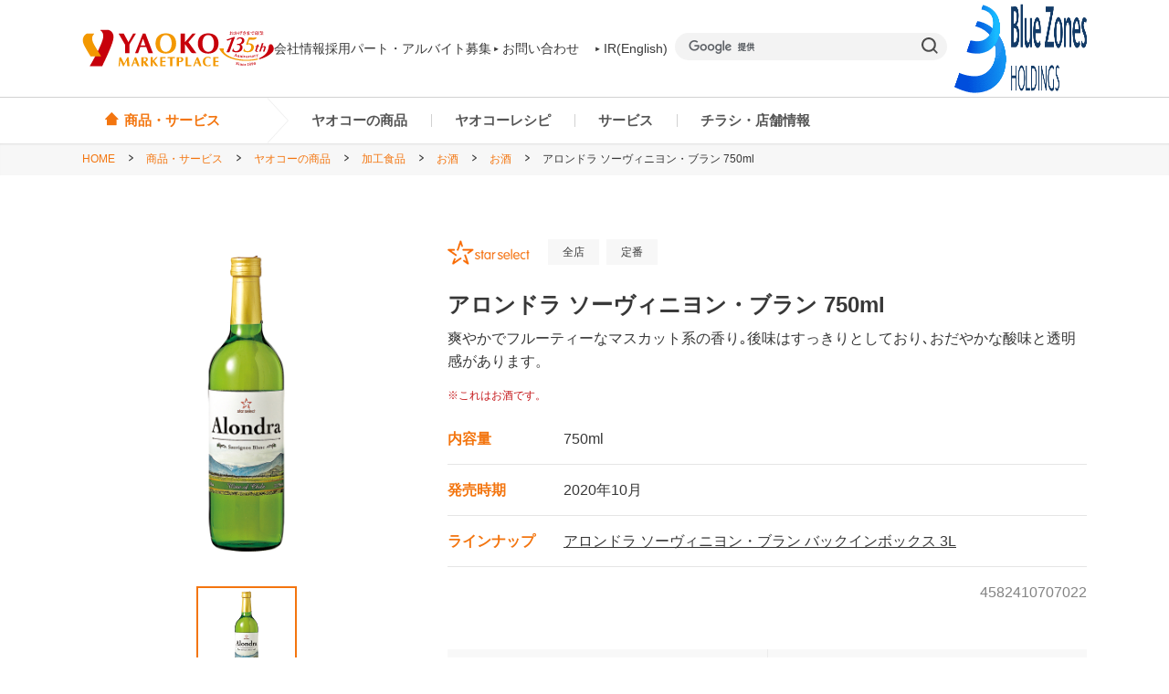

--- FILE ---
content_type: text/html; charset=UTF-8
request_url: https://www.yaoko-net.com/product/detail/4582410707022.html
body_size: 42780
content:
<!DOCTYPE html>
<html lang="ja">
<head>
<meta charset="UTF-8">
<meta http-equiv="X-UA-Compatible" content="IE=edge">
<title>アロンドラ ソーヴィニヨン・ブラン 750ml | ヤオコーの商品 | ヤオコー MARKETPLACE</title>
<meta name="description" content="爽やかでフルーティーなマスカット系の香り｡後味はすっきりとしており､おだやかな酸味と透明感があります。※これはお酒です。">
<meta name="author" content="株式会社 ヤオコー">
<meta name="viewport" content="width=device-width,initial-scale=1">
<meta name="format-detection" content="telephone=no">
<link rel="canonical" href="https://www.yaoko-net.com/product/detail/4582410707022.html">
<link rel="start" href="https://www.yaoko-net.com/" title="Home">
<link rel="shortcut icon" type="image/vnd.microsoft.ico" href="https://www.yaoko-net.com/favicon.ico">
<link rel="shortcut icon" type="image/x-icon" href="https://www.yaoko-net.com/favicon.ico">
<link rel="apple-touch-icon-precomposed" href="https://www.yaoko-net.com/images/apple-touch-icon.png">
<!-- Open Graph -->
<meta property="og:locale" content="ja_JP">
<meta property="og:type" content="article">
<meta property="og:site_name" content="食生活提案型スーパーマーケット ヤオコー MARKETPLACE">
<meta property="og:title" content="ヤオコーの商品 | アロンドラ ソーヴィニヨン・ブラン 750ml | ヤオコー MARKETPLACE">
<meta property="og:url" content="https://www.yaoko-net.com/product/detail/4582410707022.html">
<meta property="og:description" content="爽やかでフルーティーなマスカット系の香り｡後味はすっきりとしており､おだやかな酸味と透明感があります。※これはお酒です。">
<meta property="og:image" content="https://www.yaoko-net.com/product/images/4582410707022_01.jpg">
<meta property="article:published_time" content="2018-03-10T09:00:00+09:00">
<meta property="fb:app_id" content="165895094054415">
<meta property="article:publisher" content="https://www.facebook.com/yaokococoro">
<meta name="twitter:card" content="summary_large_image">
<meta name="twitter:title" content="ヤオコーの商品 | アロンドラ ソーヴィニヨン・ブラン 750ml | ヤオコー MARKETPLACE">
<meta name="twitter:description" content="爽やかでフルーティーなマスカット系の香り｡後味はすっきりとしており､おだやかな酸味と透明感があります。※これはお酒です。">
<meta name="twitter:url" content="https://www.yaoko-net.com/product/detail/4582410707022.html">
<meta name="twitter:image" content="https://www.yaoko-net.com/product/images/4582410707022_01.jpg">
<link rel="stylesheet" href="https://www.yaoko-net.com/css/common.css?20252010230310">
<link rel="stylesheet" href="https://www.yaoko-net.com/css/cs_style.css?20252010230310">
<link rel="stylesheet" href="https://www.yaoko-net.com/css/print.css" media="print">
<script type="application/ld+json">
{
"@context": "https://schema.org",
"@type": "Organization",
"name" : "株式会社 ヤオコー",
"founder":"川野幸太郎",
"url": "https://www.yaoko-net.com/",
"logo": "https://www.yaoko-net.com/images/common/logo.svg",
"address": {"@type": "PostalAddress","addressLocality": "川越市","addressRegion": "埼玉県","postalCode": "350-1124","streetAddress": "新宿町 1丁目10 番地1","addressCountry": "JP"},
"sameAs":["https://www.facebook.com/yaokococoro","https://www.instagram.com/yaoko_official/"]
}
</script>
<script type="application/ld+json">
{
"@context": "https://schema.org",
"@type": "Article",
"headline": "アロンドラ ソーヴィニヨン・ブラン 750ml",
"description": "爽やかでフルーティーなマスカット系の香り｡後味はすっきりとしており､おだやかな酸味と透明感があります。※これはお酒です。",
"mainEntityOfPage": { "@type": "WebPage", "@id": "https://www.yaoko-net.com/product/detail/4582410707022.html"},
"image": "https://www.yaoko-net.com/images/common/og_image.jpg",
"datePublished": "2018-03-10T09:00:00+09:00",
"dateModified": "2025-05-26T18:01:41+09:00",
"author": {"@type":"Organization","name":"株式会社 ヤオコー","url":"https://www.yaoko-net.com/"},
"publisher": {"@type": "Organization","name": "株式会社 ヤオコー","logo": {"@type": "ImageObject","url": "https://www.yaoko-net.com/images/common/logo.svg"}}
}
</script>
</head>
<body class="page_index">
<noscript>
<p class="noscript_attention">JavaScriptの設定を有効にしてご利用ください。無効の場合、当サイトを正常にご利用いただけません。</p>
</noscript>
<!-- Google Tag Manager -->
<noscript><iframe src="//www.googletagmanager.com/ns.html?id=GTM-59LZ9L" height="0" width="0" style="display:none;visibility:hidden"></iframe></noscript>
<script>
(function(w,d,s,l,i){w[l]=w[l]||[];w[l].push({'gtm.start':
new Date().getTime(),event:'gtm.js'});var f=d.getElementsByTagName(s)[0],
j=d.createElement(s),dl=l!='dataLayer'?'&l='+l:'';j.async=true;j.src=
'//www.googletagmanager.com/gtm.js?id='+i+dl;f.parentNode.insertBefore(j,f);
})(window,document,'script','dataLayer','GTM-59LZ9L');
</script>
<!-- End Google Tag Manager -->
<div id="fb-root"></div>
<script>(function(d, s, id) {
var js, fjs = d.getElementsByTagName(s)[0];
if (d.getElementById(id)) return;
js = d.createElement(s); js.id = id;
js.async = true;
js.src = "//connect.facebook.net/ja_JP/all.js#xfbml=1";
fjs.parentNode.insertBefore(js, fjs);
}(document, 'script', 'facebook-jssdk'));</script>
<div class="page site_cs product_page storeitem_page product_detail_page">
<header class="global_header" id="global_header">
<div class="sp_global_header">
<div class="sp_site_id"><a href="/"><img src="/images/common/logo.svg" alt="YAOKO MARKETPLACE"></a></div>
<div class="sp_menu_btn_wrap">
<div class="nav_menu_btn" id="nav_menu_btn"> <span></span> <span></span> <span></span> </div>
</div>
</div>
<div class="gheader_nav_wrap" id="gheader_nav_wrap">
<div class="gheader_inner">
<div class="header_head content_inner">
<div class="site_id"><a href="/"><img src="/images/common/logo.svg" alt="YAOKO MARKETPLACE"></a></div>
<div class="global_head_inner">
<nav class="global_head_nav">
<ul class="gheader_head_nav_list">
<li class="gheader_head_nav_item_ir"><a href="/corporate/">会社情報</a></li>
<li class="gheader_head_nav_item_hr"><a href="/recruit/">採用</a></li>
<li class="gheader_head_nav_item_hr"><a href="https://yaoko-job.net/jobfind-pc/" target="_blank">パート・アルバイト募集</a></li>
</ul>
<!-- /PC -->
<dl class="sp_gheader_nav_select_wrap">
<dt class="gheader_head_nav_subtitle">ヤオコーのご案内</dt>
<dd class="gheader_head_nav_link">
<div class="gheader_head_nav_item_cs"><a href="/">ヤオコーTOP</a></div>
<div class="gheader_head_nav_item_ir"><a href="/corporate/">会社情報</a></div>
<div class="gheader_head_nav_item_hr"><a href="/recruit/">採用</a></div>
</dd>
</dl>
<!-- /SP --> 
</nav>
<div class="gheader_head_subcolumn">
<ul class="gheader_head_link_list">
<li class="gheader_head_link_item"><a href="/contact/"><i class="icon_arrow"></i>お問い合わせ</a></li>
<li class="gheader_head_link_item"><a href="https://www.bluezonesholdings.co.jp/en/" target="_blank"><i class="icon_arrow"></i>IR(English)</a></li>
</ul>
<div class="site_search_area">
<form id="cse-search-box" action="https://www.yaoko-net.com/search/">
<input type="hidden" name="cx" value="002789587714224077189:mvfga_5wh1u">
<input type="hidden" name="ie" value="UTF-8">
<input type="text" name="q" size="31">
<input type="submit" name="sa" value="" id="search_btn">
</form>
<script src="https://www.google.com/cse/brand?form=cse-search-box&lang=ja"></script> 
</div>
<div class="bzhd_logo"><a href="https://www.bluezonesholdings.co.jp/" target="_blank"><img src="/images/logo_bzhd.png" alt="ブルーゾーンホールディングス公式サイト"></a></div>
</div>
</div>
</div>
</div>
<nav class="global_nav">
<ul class="gnav_list content_inner">
<li class="gnav_item_home"><a href="/"><span>商品・サービス</span></a></li>
<li class="gnav_item_01 gnav_megamenu_item">
<a class="js-nav-trigger" href="/product/">ヤオコーの商品</a>
<span class="sp_megamenu_btn">ヤオコーの商品</span>
<div class="megamenu_area">
<div class="content_inner">
<ul class="megamenu_list">
<li class="megamenu_item megamenu_item_main"><a href="/product/">ヤオコーの商品TOP</a></li>
<li class="megamenu_item gnav_submenu_item"><span class="megamenu_btn">オリジナル商品</span>
<div class="submenu_area">
<ul class="submenu_list">
<li class="submenu_item"><a href="/product/brand/yes.html">Yes! Everyday</a></li>
<li class="submenu_item"><a href="/product/brand/yespremium.html">Yes! Premium</a></li>
<li class="submenu_item"><a href="/product/brand/yeshappiness.html">Yes! Happiness</a></li>
<li class="submenu_item"><a href="/product/brand/star_select.html">star select</a></li>
<li class="submenu_item"><a href="/product/import/">直輸入ワイン</a></li>
<li class="submenu_item"><a href="/product/import/food_conf/">直輸入食品・菓子</a></li>
<li class="menu_link_item is-active-sp"><a href="/product/#category">商品カテゴリー一覧</a></li>
<li class="menu_link_item is-active-sp"><a href="/product/reservation/">ご予約商品について</a></li>
</ul>
</div>
</li>
<li class="megamenu_item gnav_submenu_item is-active-pc">
<div class="menu_link_area">
<ul class="menu_link_list">
<li class="menu_link_item"><a href="/product/#category">商品カテゴリー一覧</a></li>
<li class="menu_link_item"><a href="/product/reservation/">ご予約商品について</a></li>
</ul>
</div>
</li>
</ul>
</div>
</div>
</li>
<li class="gnav_item_02"><a href="https://recipe.yaoko-net.com/" target="_blank">ヤオコーレシピ</a></li>
<li class="gnav_item_03 gnav_megamenu_item">
<a class="js-nav-trigger" href="/service/">サービス</a>
<span class="sp_megamenu_btn">サービス</span>
<div class="megamenu_area">
<div class="content_inner">
<ul class="megamenu_list">
<li class="megamenu_item megamenu_item_main"><a href="/service/">サービスTOP</a></li>
<li class="megamenu_item"><a href="/service/card/">ヤオコーカード</a></li>
<li class="megamenu_item"><a href="/service/app/">ヤオコーアプリ</a></li>
<li class="megamenu_item"><a href="/service/pay/">ヤオコーPay</a></li>
<li class="megamenu_item"><a href="/service#store_service">店頭サービス</a></li>
<li class="megamenu_item blank_icon"><a href="https://ns.yaoko-net.com" target="_blank">ネットスーパー</a></li>
<li class="megamenu_item blank_icon"><a href="https://ec.yaoko-net.com" target="_blank">ヤオコー予約＆ギフト</a></li>
</ul>
</div>
</div>
</li>
<li class="gnav_item_04 gnav_megamenu_item">
<a class="js-nav-trigger" href="/store/">チラシ・店舗情報</a>
<span class="sp_megamenu_btn">チラシ・店舗情報</span>
<div class="megamenu_area">
<div class="content_inner">
<ul class="megamenu_list">
<li class="megamenu_item megamenu_item_main"><a href="/store/">チラシ・店舗情報TOP</a></li>
<li class="megamenu_item"><a href="/store/store01/">埼玉県</a></li>
<li class="megamenu_item"><a href="/store/store02/">群馬県</a></li>
<li class="megamenu_item"><a href="/store/store03/">栃木県</a></li>
<li class="megamenu_item"><a href="/store/store04/">茨城県</a></li>
<li class="megamenu_item"><a href="/store/store05/">千葉県</a></li>
<li class="megamenu_item"><a href="/store/store06/">東京都</a></li>
<li class="megamenu_item"><a href="/store/store07/">神奈川県</a></li>
</ul>
</div>
</div>
</li>
</ul>
</nav>
<div class="sp_gheader_head_area">
<ul class="sp_gheader_head_link_list">
<li class="gheader_head_link_item"><a href="/contact/"><i class="icon_arrow"></i>お問い合わせ</a></li>
<li class="gheader_head_link_item"><a href="https://www.bluezonesholdings.co.jp/en/" target="_blank"><i class="icon_arrow"></i>IR(English)</a></li>
</ul>
<div class="bzhd_logo"><a href="https://www.bluezonesholdings.co.jp/" target="_blank"><img src="/images/logo_bzhd.png" alt="ブルーゾーンホールディングス公式サイト"></a></div>
</div>
</div>
</header>
<!-- /header -->
<div class="container" id="container">
<main>
<div class="breadcrumbs">
<div class="content_inner">
<ul class="breadcrumbs_list">
<li class="breadcrumbs_item"><a href="/">HOME</a></li>
<li class="breadcrumbs_item"><a href="/">商品・サービス</a></li>
<li class="breadcrumbs_item"><a href="/product/">ヤオコーの商品</a></li>
<li class="breadcrumbs_item"><a href="/product/category/category02/">加工食品</a></li>
<li class="breadcrumbs_item"><a href="/product/category/category02/liquor/">お酒</a></li>
<li class="breadcrumbs_item"><a href="/product/category/category02/liquor/liquor/">お酒</a></li>
<li class="breadcrumbs_item">アロンドラ ソーヴィニヨン・ブラン 750ml</li>
</ul>
</div>
</div>
<!-- /breadcrumbs -->
<div class="main_contents">
<div class="comm-container comm-container--original">
<article class="original-contentBlock">
<div class="original-contentBlock_carousel" id="js-original-product">
<div class="original-contentBlock_carousel__image"><img src="/product/images/4582410707022_01.jpg" alt="商品1"></div>
<ul class="original-contentBlock_carousel__list">
<li class="original-contentBlock_carousel__item"><img src="/product/images/4582410707022_01.jpg" alt="商品1"></li>
</ul>
</div>
<div class="original-contentBlock_detail">
<p class="original-contentBlock_detail__category">
<span class="original-contentBlock_detail__icon">
<img src="/product/images/original-brand08.png" alt="Star Select">
</span>
<span class="original-contentBlock_detail__tag">全店</span>
<span class="original-contentBlock_detail__tag">定番</span>
</p>
<h2 class="original-contentBlock_detail__title">アロンドラ ソーヴィニヨン・ブラン 750ml</h2>
<div class="original-contentBlock_detail__lead">爽やかでフルーティーなマスカット系の香り｡後味はすっきりとしており､おだやかな酸味と透明感があります。<p style="margin-top:16px;color:#c5191c;font-size:1.2rem;">※これはお酒です。</p></div>
<table class="original-contentBlock_table js-product-detail-info">
<tr class="original-contentBlock_table__pcire">
</tr>
<tr>
<td>内容量</td>
<td>750ml</td>
</tr>
<tr>
<td>発売時期</td>
<td>2020年10月</td>
</tr>
</table>
<p class="original-contentBlock_code">4582410707022</p>
<ul class="original-hashs">
</ul>
<ul class="original-shares">
<li class="original-shares__item">
<a href="https://twitter.com/intent/tweet?text=%E3%80%90%E3%83%A4%E3%82%AA%E3%82%B3%E3%83%BC%E3%81%AE%E5%95%86%E5%93%81%E3%80%91%E3%82%A2%E3%83%AD%E3%83%B3%E3%83%89%E3%83%A9%20%E3%82%BD%E3%83%BC%E3%83%B4%E3%82%A3%E3%83%8B%E3%83%A8%E3%83%B3%E3%83%BB%E3%83%96%E3%83%A9%E3%83%B3%20750ml&amp;url=https://www.yaoko-net.com/product/detail/4582410707022.html&amp;hashtags=ヤオコー,ヤオコーの商品,StarSelect&amp;via=" target="_blank">
<span class="original-shares__logo -x"><img src="/images/common/product-share-x.svg" alt="ロゴ：X"></span>
<span class="_visually-hidden">Xでシェアする</span>
</a>
</li>
<li class="original-shares__item">
<a href="https://www.facebook.com/sharer/sharer.php?u=https://www.yaoko-net.com/product/detail/4582410707022.html" target="_blank">
<span class="original-shares__logo -facebook"><img src="/images/common/product-share-facebook.svg" alt="ロゴ：Facebook"></span>
<span class="_visually-hidden">Facebookでシェアする</span>
</a>
</li>
<li class="original-shares__item -tb">
<a href="http://line.me/R/msg/text/?%E3%80%90%E3%83%A4%E3%82%AA%E3%82%B3%E3%83%BC%E3%81%AE%E5%95%86%E5%93%81%E3%80%91+%E3%82%A2%E3%83%AD%E3%83%B3%E3%83%89%E3%83%A9%20%E3%82%BD%E3%83%BC%E3%83%B4%E3%82%A3%E3%83%8B%E3%83%A8%E3%83%B3%E3%83%BB%E3%83%96%E3%83%A9%E3%83%B3%20750ml+https://www.yaoko-net.com/product/detail/4582410707022.html" target="_blank">
<span class="original-shares__logo -line"><img src="/images/common/product-share-line.svg" alt="ロゴ：LINE"></span>
<span class="_visually-hidden">LINEでシェアする</span>
</a>
</li>
</ul>
</div>
</article>
<section class="comm-contentBlock comm-contentBlock--original">
<h3 class="comm-contentBlock_heading">
<span>ヤオコーおすすめの商品</span>
</h3>
<div class="original-recommend_outer">
<div class="original-recommend js-product-detail-recommend"></div>
<div class="original-recommend_nav" id="js-topRecommend01_nav">
<button type="button" class="original-recommend_btn -prev" id="js-topRecommend01-prev"></button>
<button type="button" class="original-recommend_btn -next" id="js-topRecommend01-next"></button>
</div>
</div>
</section>
<section class="comm-contentBlock comm-contentBlock--original">
<h3 class="comm-contentBlock_heading"><span>関連商品</span></h3>
<div class="original-recommend_outer">
<div class="original-recommend js-product-detail-related"></div>
<div class="original-recommend_nav" id="js-related_nav">
<button type="button" class="original-recommend_btn -prev" id="js-related-prev"></button>
<button type="button" class="original-recommend_btn -next" id="js-related-next"></button>
</div>
</div>
</section>
</div>
<form class="original-search" method="GET" action="/product/search/result.html">
<span class="original-search__text">他の商品を調べる</span>
<input type="text" class="original-search__input" name="search">
<button class="original-search__button">検 索</button>
</form>
<section class="comm-linkList">
<h3 class="comm-contentBlock_heading"><span>他のブランドのオリジナル商品を見る</span></h3>
<ul class="comm-linkList__list">
<li class="comm-linkList__item"><a href="/product/brand/yes.html" class="comm-linkList__link"><span>Yes! Everyday</span></a></li>
<li class="comm-linkList__item"><a href="/product/brand/yespremium.html" class="comm-linkList__link"><span>Yes! Premium</span></a></li>
<li class="comm-linkList__item"><a href="/product/brand/yeshappiness.html" class="comm-linkList__link"><span>Yes! Happiness</span></a></li>
<li class="comm-linkList__item"><a href="/product/brand/star_select.html" class="comm-linkList__link"><span>star select<br class="sp-only">（スターセレクト）</span></a></li>
</ul>
</section>
<div class="comm-container comm-container--original">
<section id="category" class="comm-contentBlock comm-contentBlock--original">
<h3 class="comm-contentBlock_heading"><span>商品カテゴリ一覧</span><small>店舗により一部お取扱いのない商品もございます。</small></h3>
<div class="original-topCategory">
<section class="original-topCategory__section">
<input class="original-topCategory__radio" type="checkbox" id="original-topCategory__radio1632" checked>
<label class="original-topCategory__label" for="original-topCategory__radio1632">生鮮品</label>
<div class="original-topCategory__detail">
<article class="original-topCategory__article">
<h5 class="original-topCategory__title"><a href="/product/category/category01/meat/"><span>お肉</span></a></h5>
<div class="original-topCategory__links">
<div class="original-topCategory__list">
<a href="/product/category/category01/meat/processed-meat/" class="original-topCategory__link">加工肉</a>
</div>
</div>
</article>
<article class="original-topCategory__article">
<h5 class="original-topCategory__title"><a href="/product/category/category01/seafood/"><span>お魚</span></a></h5>
<div class="original-topCategory__links">
<div class="original-topCategory__list">
<a href="/product/category/category01/seafood/seafood/" class="original-topCategory__link">鮮魚</a>
<a href="/product/category/category01/seafood/processed-seafood/" class="original-topCategory__link">魚加工品</a>
</div>
</div>
</article>
<article class="original-topCategory__article">
<h5 class="original-topCategory__title"><a href="/product/category/category01/fruit-veg/"><span>青果</span></a></h5>
<div class="original-topCategory__links">
<div class="original-topCategory__list">
<a href="/product/category/category01/fruit-veg/vegetables/" class="original-topCategory__link">野菜・有機野菜</a>
<a href="/product/category/category01/fruit-veg/salad/" class="original-topCategory__link">サラダ・袋野菜</a>
<a href="/product/category/category01/fruit-veg/fruit/" class="original-topCategory__link">果物</a>
</div>
</div>
</article>
</div>
</section>
<section class="original-topCategory__section">
<input class="original-topCategory__radio" type="checkbox" id="original-topCategory__radio1682" checked>
<label class="original-topCategory__label" for="original-topCategory__radio1682">加工食品</label>
<div class="original-topCategory__detail">
<article class="original-topCategory__article">
<h5 class="original-topCategory__title"><a href="/product/category/category02/bread-cerial/"><span>パン・シリアル</span></a></h5>
<div class="original-topCategory__links">
<div class="original-topCategory__list">
<a href="/product/category/category02/bread-cerial/cerial/" class="original-topCategory__link">シリアル</a>
<a href="/product/category/category02/bread-cerial/jam-honey/" class="original-topCategory__link">ジャム・はちみつ</a>
</div>
</div>
</article>
<article class="original-topCategory__article">
<h5 class="original-topCategory__title"><a href="/product/category/category02/dairy-egg/"><span>乳製品・卵</span></a></h5>
<div class="original-topCategory__links">
<div class="original-topCategory__list">
<a href="/product/category/category02/dairy-egg/milk/" class="original-topCategory__link">牛乳・乳飲料</a>
<a href="/product/category/category02/dairy-egg/dairy-desserts/" class="original-topCategory__link">デザート</a>
<a href="/product/category/category02/dairy-egg/butter-cheese/" class="original-topCategory__link">バター・チーズ</a>
<a href="/product/category/category02/dairy-egg/egg/" class="original-topCategory__link">卵・卵加工品</a>
</div>
</div>
</article>
<article class="original-topCategory__article">
<h5 class="original-topCategory__title"><a href="/product/category/category02/freezer/"><span>冷凍食品</span></a></h5>
<div class="original-topCategory__links">
<div class="original-topCategory__list">
<a href="/product/category/category02/freezer/frozen-meals/" class="original-topCategory__link">冷凍おかず</a>
<a href="/product/category/category02/freezer/frozen-rice-noodles/" class="original-topCategory__link">冷凍米飯・麺</a>
<a href="/product/category/category02/freezer/frozen-fruit-veg/" class="original-topCategory__link">冷凍野菜・果物</a>
<a href="/product/category/category02/freezer/frozen-desserts/" class="original-topCategory__link">冷凍デザート・スナック</a>
</div>
</div>
</article>
<article class="original-topCategory__article">
<h5 class="original-topCategory__title"><a href="/product/category/category02/chilled/"><span>チルド食品</span></a></h5>
<div class="original-topCategory__links">
<div class="original-topCategory__list">
<a href="/product/category/category02/chilled/chilled-tofu-natto/" class="original-topCategory__link">豆腐・納豆</a>
<a href="/product/category/category02/chilled/chilled-paste/" class="original-topCategory__link">練物</a>
<a href="/product/category/category02/chilled/chilled-boiled-bean-pickles/" class="original-topCategory__link">煮豆・漬物</a>
<a href="/product/category/category02/chilled/chilled-japanese-dishes/" class="original-topCategory__link">和惣菜</a>
<a href="/product/category/category02/chilled/chilled-chinese-dishes/" class="original-topCategory__link">中華惣菜</a>
<a href="/product/category/category02/chilled/chilled-noodles/" class="original-topCategory__link">麺</a>
</div>
</div>
</article>
<article class="original-topCategory__article">
<h5 class="original-topCategory__title"><a href="/product/category/category02/pantry/"><span>調味料・粉類・乾物・簡便食品</span></a></h5>
<div class="original-topCategory__links">
<div class="original-topCategory__list">
<a href="/product/category/category02/pantry/spices/" class="original-topCategory__link">基礎調味料</a>
<a href="/product/category/category02/pantry/western-chinese-spices/" class="original-topCategory__link">中華・洋風調味料</a>
<a href="/product/category/category02/pantry/flour/" class="original-topCategory__link">粉類</a>
<a href="/product/category/category02/pantry/dry-foods/" class="original-topCategory__link">乾物</a>
<a href="/product/category/category02/pantry/can-bottle/" class="original-topCategory__link">缶・瓶詰</a>
<a href="/product/category/category02/pantry/instant-meals/" class="original-topCategory__link">簡便食品・インスタント</a>
</div>
</div>
</article>
<article class="original-topCategory__article">
<h5 class="original-topCategory__title"><a href="/product/category/category02/snacks-sweets/"><span>お菓子</span></a></h5>
<div class="original-topCategory__links">
<div class="original-topCategory__list">
<a href="/product/category/category02/snacks-sweets/snacks-bean/" class="original-topCategory__link">豆菓子</a>
<a href="/product/category/category02/snacks-sweets/rice-crackers/" class="original-topCategory__link">米菓</a>
<a href="/product/category/category02/snacks-sweets/dried-fruit/" class="original-topCategory__link">ドライフルーツ</a>
<a href="/product/category/category02/snacks-sweets/delicacy/" class="original-topCategory__link">珍味</a>
<a href="/product/category/category02/snacks-sweets/other/" class="original-topCategory__link">その他</a>
</div>
</div>
</article>
<article class="original-topCategory__article">
<h5 class="original-topCategory__title"><a href="/product/category/category02/rice-noodles/"><span>お米・お餅・麺類</span></a></h5>
<div class="original-topCategory__links">
<div class="original-topCategory__list">
<a href="/product/category/category02/rice-noodles/rice/" class="original-topCategory__link">お米・お餅</a>
<a href="/product/category/category02/rice-noodles/noodles/" class="original-topCategory__link">乾麺</a>
</div>
</div>
</article>
<article class="original-topCategory__article">
<h5 class="original-topCategory__title"><a href="/product/category/category02/drink/"><span>飲料</span></a></h5>
<div class="original-topCategory__links">
<div class="original-topCategory__list">
<a href="/product/category/category02/drink/coffee-tea/" class="original-topCategory__link">コーヒー・お茶</a>
<a href="/product/category/category02/drink/drink-pet/" class="original-topCategory__link">飲料・ペットボトル</a>
</div>
</div>
</article>
<article class="original-topCategory__article">
<h5 class="original-topCategory__title"><a href="/product/category/category02/liquor/"><span>お酒</span></a></h5>
<div class="original-topCategory__links">
<div class="original-topCategory__list">
<a href="/product/category/category02/liquor/liquor/" class="original-topCategory__link">お酒</a>
</div>
</div>
</article>
<article class="original-topCategory__article">
<h5 class="original-topCategory__title"><a href="/product/category/category02/italian/"><span>イタリアン</span></a></h5>
<div class="original-topCategory__links">
<div class="original-topCategory__list">
<a href="/product/category/category02/italian/italian/" class="original-topCategory__link">イタリアン</a>
</div>
</div>
</article>
<article class="original-topCategory__article">
<h5 class="original-topCategory__title"><a href="/product/category/category02/chinese/"><span>中華</span></a></h5>
<div class="original-topCategory__links">
<div class="original-topCategory__list">
<a href="/product/category/category02/chinese/chinese/" class="original-topCategory__link">中華</a>
</div>
</div>
</article>
</div>
</section>
<section class="original-topCategory__section">
<input class="original-topCategory__radio" type="checkbox" id="original-topCategory__radio1625" checked>
<label class="original-topCategory__label" for="original-topCategory__radio1625">デリカ</label>
<div class="original-topCategory__detail">
<article class="original-topCategory__article">
<h5 class="original-topCategory__title"><a href="/product/category/category03/deli/"><span>惣菜</span></a></h5>
<div class="original-topCategory__links">
<div class="original-topCategory__list">
<a href="/product/category/category03/deli/deli/" class="original-topCategory__link">惣菜</a>
</div>
</div>
</article>
<article class="original-topCategory__article">
<h5 class="original-topCategory__title"><a href="/product/category/category03/bakery/"><span>ベーカリー</span></a></h5>
<div class="original-topCategory__links">
<div class="original-topCategory__list">
<a href="/product/category/category03/bakery/bakery/" class="original-topCategory__link">ベーカリー</a>
</div>
</div>
</article>
</div>
</section>
<section class="original-topCategory__section">
<input class="original-topCategory__radio" type="checkbox" id="original-topCategory__radio1644" checked>
<label class="original-topCategory__label" for="original-topCategory__radio1644">日用品</label>
<div class="original-topCategory__detail">
<article class="original-topCategory__article">
<h5 class="original-topCategory__title"><a href="/product/category/category04/kitchen/"><span>台所用品</span></a></h5>
<div class="original-topCategory__links">
<div class="original-topCategory__list">
<a href="/product/category/category04/kitchen/kitchen/" class="original-topCategory__link">台所用品</a>
</div>
</div>
</article>
<article class="original-topCategory__article">
<h5 class="original-topCategory__title"><a href="/product/category/category04/cleaning-goods/"><span>掃除用品</span></a></h5>
<div class="original-topCategory__links">
<div class="original-topCategory__list">
<a href="/product/category/category04/cleaning-goods/cleaning-goods/" class="original-topCategory__link">掃除用品</a>
</div>
</div>
</article>
<article class="original-topCategory__article">
<h5 class="original-topCategory__title"><a href="/product/category/category04/laundry/"><span>洗濯用品</span></a></h5>
<div class="original-topCategory__links">
<div class="original-topCategory__list">
<a href="/product/category/category04/laundry/laundry/" class="original-topCategory__link">洗濯用品</a>
</div>
</div>
</article>
<article class="original-topCategory__article">
<h5 class="original-topCategory__title"><a href="/product/category/category04/bathroom/"><span>風呂用品</span></a></h5>
<div class="original-topCategory__links">
<div class="original-topCategory__list">
<a href="/product/category/category04/bathroom/bathroom/" class="original-topCategory__link">風呂用品</a>
</div>
</div>
</article>
<article class="original-topCategory__article">
<h5 class="original-topCategory__title"><a href="/product/category/category04/toilet/"><span>トイレタリー用品</span></a></h5>
<div class="original-topCategory__links">
<div class="original-topCategory__list">
<a href="/product/category/category04/toilet/toilet/" class="original-topCategory__link">トイレタリー用品</a>
</div>
</div>
</article>
<article class="original-topCategory__article">
<h5 class="original-topCategory__title"><a href="/product/category/category04/hair-body-care/"><span>ボディケア・ヘアケア用品</span></a></h5>
<div class="original-topCategory__links">
<div class="original-topCategory__list">
<a href="/product/category/category04/hair-body-care/hair-body-care/" class="original-topCategory__link">ボディケア・ヘアケア用品</a>
</div>
</div>
</article>
<article class="original-topCategory__article">
<h5 class="original-topCategory__title"><a href="/product/category/category04/oral-care/"><span>オーラルケア用品</span></a></h5>
<div class="original-topCategory__links">
<div class="original-topCategory__list">
<a href="/product/category/category04/oral-care/oral-care/" class="original-topCategory__link">オーラルケア用品</a>
</div>
</div>
</article>
<article class="original-topCategory__article">
<h5 class="original-topCategory__title"><a href="/product/category/category04/leisure-goods/"><span>行楽用品</span></a></h5>
<div class="original-topCategory__links">
<div class="original-topCategory__list">
<a href="/product/category/category04/leisure-goods/leisure-goods/" class="original-topCategory__link">行楽用品</a>
</div>
</div>
</article>
<article class="original-topCategory__article">
<h5 class="original-topCategory__title"><a href="/product/category/category04/households-goods/"><span>その他・雑貨品</span></a></h5>
<div class="original-topCategory__links">
<div class="original-topCategory__list">
<a href="/product/category/category04/households-goods/dish-cutlery/" class="original-topCategory__link">食器・カトラリー</a>
<a href="/product/category/category04/households-goods/cookware/" class="original-topCategory__link">調理器具</a>
<a href="/product/category/category04/households-goods/wrap-foil-bags/" class="original-topCategory__link">ラップ・ホイル・袋</a>
<a href="/product/category/category04/households-goods/kitchenware/" class="original-topCategory__link">シンク・コンロまわり商品</a>
<a href="/product/category/category04/households-goods/storage-container/" class="original-topCategory__link">保存容器</a>
</div>
</div>
</article>
<article class="original-topCategory__article">
<h5 class="original-topCategory__title"><a href="/product/category/category04/hygienic-products/"><span>衛生用品</span></a></h5>
<div class="original-topCategory__links">
<div class="original-topCategory__list">
<a href="/product/category/category04/hygienic-products/paper-products/" class="original-topCategory__link">紙製品</a>
<a href="/product/category/category04/hygienic-products/dental/" class="original-topCategory__link">はみがき</a>
</div>
</div>
</article>
<article class="original-topCategory__article">
<h5 class="original-topCategory__title"><a href="/product/category/category04/detergent-cleaner/"><span>洗剤</span></a></h5>
<div class="original-topCategory__links">
<div class="original-topCategory__list">
<a href="/product/category/category04/detergent-cleaner/laundry-detergent/" class="original-topCategory__link">洗濯用洗剤</a>
<a href="/product/category/category04/detergent-cleaner/room-cleaner/" class="original-topCategory__link">住居用洗剤</a>
<a href="/product/category/category04/detergent-cleaner/kitchen-cleaner/" class="original-topCategory__link">台所用洗剤</a>
<a href="/product/category/category04/detergent-cleaner/toilet-cleaner/" class="original-topCategory__link">トイレ用洗剤</a>
</div>
</div>
</article>
<article class="original-topCategory__article">
<h5 class="original-topCategory__title"><a href="/product/category/category04/pet/"><span>ペット用品</span></a></h5>
<div class="original-topCategory__links">
<div class="original-topCategory__list">
<a href="/product/category/category04/pet/pet/" class="original-topCategory__link">ペット用品</a>
</div>
</div>
</article>
</div>
</section>
</div>
</section>
</div>
<div class="bottomBanner">
<ul class="bottomBanner__list">
<li class="bottomBanner__item">
<a href="https://ns.yaoko-net.com/">
<img src="/images/cs/product/1706_ns_bnr_info.png" alt="一部店舗限定 YAOKO ネットスーパー ネットで注文 おうちで受け取り">
<p>一部店舗限定 YAOKO ネットスーパー ネットで注文 おうちで受け取り<br>（一部店舗限定）</p>
</a>
</li>
</ul>
</div>
</div>
</main>
<footer class="global_footer">
<div class="content_inner">
<div class="footer_link_area">
<div class="footer_logo">
<div class="yaoko_logo"><a href="/"><img src="/images/common/logo.svg" alt="食生活提案型スーパーマーケット ヤオコー MARKETPLACE"></a></div>
<div class="bzhd_logo"><a href="https://www.bluezonesholdings.co.jp/" target="_blank"><img src="/images/logo_bzhd.png" alt="ブルーゾーンホールディングス公式サイト"></a></div>
</div>
<div class="footer_link_block">
<div class="footer_link_units">
<div class="footer_link_unit unit01">
<div class="footer_link_unit_head"><a href="/news/">お知らせ</a></div>
</div>
<dl class="footer_link_unit unit02">
<dt class="footer_link_unit_head"><span>店舗・チラシ</span></dt>
<dd class="footer_link_unit_body">
<ul class="footer_link_list">
<li class="footer_link_item"><a href="/store/">店舗・チラシを探す</a></li>
<li class="footer_link_item">
<ul class="footer_link_shoplist">
<li class="item"><a href="/store/store01/">埼玉県</a></li>
<li class="item"><a href="/store/store02/">群馬県</a></li>
<li class="item"><a href="/store/store03/">栃木県</a></li>
<li class="item"><a href="/store/store04/">茨城県</a></li>
<li class="item"><a href="/store/store05/">千葉県</a></li>
<li class="item"><a href="/store/store06/">東京都</a></li>
<li class="item"><a href="/store/store07/">神奈川県</a></li>
</ul>
</li>
<li class="footer_link_item"><a href="https://ns.yaoko-net.com/" target="_blank">ネットスーパーを探す</a></li>
<li class="footer_link_item"><a href="/marketplace/">the market Place</a></li>
<li class="footer_link_item"><a href="https://www.bluezonesholdings.co.jp/corporate/tenant.html" target="_blank">テナント募集</a></li>
<li class="footer_link_item"><a href="https://www.bluezonesholdings.co.jp/corporate/development.html" target="_blank">出店用地・建物募集</a></li>
</ul>
</dd>
</dl>
</div>
<div class="footer_link_units">
<dl class="footer_link_unit unit03">
<dt class="footer_link_unit_head"><span>商品・サービス</span></dt>
<dd class="footer_link_unit_body">
<ul class="footer_link_list">
<li class="footer_link_item"><a href="/product/">オリジナル商品</a></li>
<li class="footer_link_item"><a href="/service/card/">ヤオコーカード</a></li>
<li class="footer_link_item"><a href="https://recipe.yaoko-net.com/">ヤオコーレシピ</a></li>
<li class="footer_link_item"><a href="/service/app/">ヤオコーアプリ</a></li>
<li class="footer_link_item"><a href="/service/pay/">ヤオコーPay</a></li>       
<li class="footer_link_item"><a href="https://nc.yaoko-net.com/campaigns">キャンペーン</a></li>
</ul>
</dd>
</dl>
<dl class="footer_link_unit unit04">
<dt class="footer_link_unit_head"><a href="/corporate/">会社情報</a></dt>
<dd class="footer_link_unit_body">
<ul class="footer_link_list">
<li class="footer_link_item"><a href="/corporate/profile.html">会社概要</a></li>
<li class="footer_link_item"><a href="https://www.bluezonesholdings.co.jp/ir/" target="_blank">株主・投資家の皆さまへ</a></li>
<li class="footer_link_item"><a href="/recruit/">採用</a></li>
</ul>
</dd>
</dl>
</div>
<div class="footer_link_units">
<dl class="footer_link_unit unit05">
<dt class="footer_link_unit_head"><span>サポート</span></dt>
<dd class="footer_link_unit_body">
<ul class="footer_link_list">
<li class="footer_link_item"><a href="/contact/faq/">よくある質問</a></li>
<li class="footer_link_item"><a href="/sitemap.html">サイトマップ</a></li>
<li class="footer_link_item"><a href="/contact/">お問い合わせ</a></li>
<li class="footer_link_item"><a href="/link.html">リンクについて</a></li>
<li class="footer_link_item"><a href="/spec.html">推奨環境</a></li>
<li class="footer_link_item"><a href="/policy.html">個人情報保護方針</a></li>
<li class="footer_link_item"><a href="https://www.bluezonesholdings.co.jp/security.html" target="_blank" rel="noopener noreferrer">情報セキュリティ基本方針</a></li>
<li class="footer_link_item"><a href="/customer_harassment.html">カスタマーハラスメント</a></li>
<li class="footer_link_item"><a href="/security_camera.html">防犯カメラ</a></li>
</ul>
</dd>
</dl>
</div>
<div class="footer_link_units">
<div class="footer_link_unit unit06">
<ul class="footer_netservice_list">
<li class="item nc"><a href="https://nc.yaoko-net.com/" target="_blank"><span><span>会員向けオンラインサービス</span><span>ネットクラブ</span></span></a></li>
<li class="item ns"><a href="https://ns.yaoko-net.com/" target="_blank"><span><span>一部店舗限定</span><span>ネットスーパー</span></span></a></li>
<li class="item ng"><a href="https://ec.yaoko-net.com/" target="_blank"><span><span>公式オンラインストア</span><span>予約&amp;ギフト</span></span></a></li>
</ul>
<ul class="footer_sns_list">
<li class="item"><a href="https://www.facebook.com/yaokococoro" target="_blank"><i class="icon_fb"></i>YAOKO</a></li>
<li class="item"><a href="https://www.instagram.com/yaoko_official/" target="_blank"><i class="icon_ig"></i>yaoko_official</a></li>
</ul>
</div>
</div>
</div>
</div>
<p class="copyright">Copyright &copy; 2026 YAOKO Co.,Ltd. All Rights Reserved.</p>
</div>
<div class="pagetop"><a href="#data-page" id="pagetop"><img src="/images/common/link_arrow.svg" alt=""></a></div>
</footer>
</div>
</div>
<script src="/js/lib.js"></script> 
<script src="/js/main.js"></script> 
<script src="/js/top.js"></script>
<script type="application/ld+json">
{
"@context": "https://schema.org",
"@type": "BreadcrumbList",
"itemListElement": [
{"@type": "ListItem","position": 1,"item":{"@id": "https://www.yaoko-net.com/","name": "食生活提案型スーパーマーケット ヤオコー MARKETPLACE"}},
{"@type": "ListItem","position": 2,"item":{"@id": "https://www.yaoko-net.com/product/","name": "ヤオコーの商品"}},
{"@type": "ListItem","position": 3,"item":{"@id": "https://www.yaoko-net.com/product/category/category02/","name": "加工食品"}},
{"@type": "ListItem","position": 4,"item":{"@id": "https://www.yaoko-net.com/product/category/category02/liquor/","name": "お酒"}},
{"@type": "ListItem","position": 5,"item":{"@id": "https://www.yaoko-net.com/product/category/category02/liquor/liquor/","name": "お酒"}},
{"@type": "ListItem","position": 6,"item":{"@id": "https://www.yaoko-net.com/product/detail/4582410707022.html","name": "アロンドラ ソーヴィニヨン・ブラン 750ml"}}
]}
</script>
<script type="application/ld+json">
{
"@context": "http://schema.org/",
"@type": "Product",
"name": "アロンドラ ソーヴィニヨン・ブラン 750ml",
"description": "爽やかでフルーティーなマスカット系の香り｡後味はすっきりとしており､おだやかな酸味と透明感があります。",
"gtin14" : "4582410707022",
"image": "https://www.yaoko-net.com/product/images/4582410707022_01.jpg",
"brand": {
"@type": "Brand",
"name": "Star Selectブランド"
},
"offers": {
"@type": "Offer",
"priceCurrency": "JPY",
"price": ""
}
}
</script>
</body>
</html>


--- FILE ---
content_type: text/css
request_url: https://www.yaoko-net.com/css/common.css?20252010230310
body_size: 67404
content:
@charset "UTF-8";@-webkit-keyframes linkcard_img{16.65%{-webkit-transform:translateY(6px);transform:translateY(6px)}33.3%{-webkit-transform:translateY(-5px);transform:translateY(-5px)}49.95%{-webkit-transform:translateY(4px);transform:translateY(4px)}66.6%{-webkit-transform:translateY(-2px);transform:translateY(-2px)}83.25%{-webkit-transform:translateY(1px);transform:translateY(1px)}to{-webkit-transform:translateY(0);transform:translateY(0)}}@keyframes linkcard_img{16.65%{-webkit-transform:translateY(6px);transform:translateY(6px)}33.3%{-webkit-transform:translateY(-5px);transform:translateY(-5px)}49.95%{-webkit-transform:translateY(4px);transform:translateY(4px)}66.6%{-webkit-transform:translateY(-2px);transform:translateY(-2px)}83.25%{-webkit-transform:translateY(1px);transform:translateY(1px)}to{-webkit-transform:translateY(0);transform:translateY(0)}}@-webkit-keyframes swiper-preloader-spin{0%{-webkit-transform:rotate(0deg);transform:rotate(0deg)}to{-webkit-transform:rotate(360deg);transform:rotate(360deg)}}@keyframes swiper-preloader-spin{0%{-webkit-transform:rotate(0deg);transform:rotate(0deg)}to{-webkit-transform:rotate(360deg);transform:rotate(360deg)}}.slick-list,.slick-slider{position:relative;display:block}.slick-slider{-webkit-box-sizing:border-box;box-sizing:border-box;-webkit-touch-callout:none;-webkit-user-select:none;-moz-user-select:none;-ms-user-select:none;user-select:none;-ms-touch-action:pan-y;touch-action:pan-y;-webkit-tap-highlight-color:transparent}.slick-list{overflow:hidden;margin:0;padding:0}.slick-list:focus{outline:0}.slick-list.dragging{cursor:pointer;cursor:hand}.slick-slider .slick-list,.slick-slider .slick-track{-webkit-transform:translate3d(0,0,0);transform:translate3d(0,0,0)}.slick-track{position:relative;left:0;top:0;display:block;margin-left:auto;margin-right:auto}.slick-track:after,.slick-track:before{content:"";display:table}.slick-track:after{clear:both}.slick-loading .slick-track{visibility:hidden}.slick-slide{float:left;height:100%;min-height:1px}[dir=rtl] .slick-slide{float:right}.carousel_wrap .top_carousel .slide_item a,.carousel_wrap .top_carousel .swiper-slide a,.slick-initialized .slick-slide,.slick-slide img{display:block}.slick-slide,.slick-slide.slick-loading img{display:none}.slick-slide.dragging img{pointer-events:none}.slick-loading .slick-slide{visibility:hidden}.slick-vertical .slick-slide{display:block;height:auto;border:1px solid transparent}.slick-arrow.slick-hidden{display:none}.slide_arrow{position:absolute;top:50%;width:50px;height:50px;background-color:rgba(255,232,197,.9);border-radius:50%;cursor:pointer;z-index:100;-webkit-transition:background-color .2s linear;transition:background-color .2s linear}.slide_arrow::before{position:absolute;top:50%;left:50%;display:block;font-family:"icomoon"!important;font-size:1.5rem;font-size:15px;line-height:1;color:#f3980f}.is-pc .slide_arrow:hover{background-color:#ffdfb0}.slide_arrow.prev_arrow{left:calc(50% - 550px - 40px)}.slide_arrow.prev_arrow::before{content:"\e907";-webkit-transform:translate(-50%,-50%) rotate(180deg);transform:translate(-50%,-50%) rotate(180deg)}.slide_arrow.next_arrow,.slide_arrow.next_arrow::before,.slide_arrow.prev_arrow{-webkit-transform:translate(-50%,-50%);transform:translate(-50%,-50%)}.slide_arrow.next_arrow{left:calc(50% + 550px + 40px)}.slide_arrow.next_arrow::before{content:"\e907"}.slide_arrow .hidden_text{position:absolute!important;overflow:hidden!important;width:1px!important;height:1px!important;padding:0!important;border:0!important;white-space:nowrap!important;-webkit-clip-path:inset(50%)!important;clip-path:inset(50%)!important;clip:rect(0,0,0,0)!important}.carousel_wrap .top_carousel .slide_item .item_img .hover_more,.slick-dots{position:absolute;left:0;right:0;display:-webkit-box;display:-ms-flexbox;display:flex;-webkit-box-pack:center;-ms-flex-pack:center;justify-content:center}.slick-dots{bottom:-35px;margin:0 auto}.slick-dots li{margin:0 12px}.slick-dots li button{text-indent:-9999px;width:16px;height:16px;border-radius:50%;background-color:#d7d7d7;border:0;cursor:pointer;padding:0}.slick-dots li.slick-active button{background-color:#a1a1a1}.carousel_wrap .top_carousel .slide_item{width:260px;margin-left:20px}.is-pc .carousel_wrap .top_carousel .slide_item a:hover .item_img .hover_more{opacity:1;z-index:3;-webkit-transform:scale(1);transform:scale(1)}.is-pc .carousel_wrap .top_carousel .slide_item a:hover .item_img img,.is-pc .carousel_wrap .top_carousel .swiper-slide a:hover .item_img img{-webkit-transform:scale(1.05);transform:scale(1.05)}.carousel_wrap .top_carousel .slide_item .item_img{position:relative;overflow:hidden}.carousel_wrap .top_carousel .slide_item .item_img .hover_more{top:0;bottom:0;background-color:rgba(243,152,15,.8);border-radius:4px;width:100%;height:100%;-webkit-box-align:center;-ms-flex-align:center;align-items:center;font-size:1.6rem;font-size:16px;color:#fff;-webkit-transform:scale(0);transform:scale(0);-webkit-transition:linear .2s;transition:linear .2s;z-index:-1;opacity:0}.carousel_wrap .top_carousel .slide_item .item_img .hover_more i,.carousel_wrap .top_carousel .swiper-slide .item_img .hover_more i{font-size:1rem;font-size:10px;display:inline-block;position:relative;top:-2px;margin-left:2px}.carousel_wrap .top_carousel .slide_item .item_img img,.carousel_wrap .top_carousel .swiper-slide .item_img img{-webkit-transition:linear .2s;transition:linear .2s}@font-face{font-family:"swiper-icons";src:url("data:application/font-woff;charset=utf-8;base64, [base64]//wADZ2x5ZgAAAywAAADMAAAD2MHtryVoZWFkAAABbAAAADAAAAA2E2+eoWhoZWEAAAGcAAAAHwAAACQC9gDzaG10eAAAAigAAAAZAAAArgJkABFsb2NhAAAC0AAAAFoAAABaFQAUGG1heHAAAAG8AAAAHwAAACAAcABAbmFtZQAAA/gAAAE5AAACXvFdBwlwb3N0AAAFNAAAAGIAAACE5s74hXjaY2BkYGAAYpf5Hu/j+W2+MnAzMYDAzaX6QjD6/4//Bxj5GA8AuRwMYGkAPywL13jaY2BkYGA88P8Agx4j+/8fQDYfA1AEBWgDAIB2BOoAeNpjYGRgYNBh4GdgYgABEMnIABJzYNADCQAACWgAsQB42mNgYfzCOIGBlYGB0YcxjYGBwR1Kf2WQZGhhYGBiYGVmgAFGBiQQkOaawtDAoMBQxXjg/wEGPcYDDA4wNUA2CCgwsAAAO4EL6gAAeNpj2M0gyAACqxgGNWBkZ2D4/wMA+xkDdgAAAHjaY2BgYGaAYBkGRgYQiAHyGMF8FgYHIM3DwMHABGQrMOgyWDLEM1T9/w8UBfEMgLzE////P/5//f/V/xv+r4eaAAeMbAxwIUYmIMHEgKYAYjUcsDAwsLKxc3BycfPw8jEQA/[base64]/uznmfPFBNODM2K7MTQ45YEAZqGP81AmGGcF3iPqOop0r1SPTaTbVkfUe4HXj97wYE+yNwWYxwWu4v1ugWHgo3S1XdZEVqWM7ET0cfnLGxWfkgR42o2PvWrDMBSFj/IHLaF0zKjRgdiVMwScNRAoWUoH78Y2icB/yIY09An6AH2Bdu/UB+yxopYshQiEvnvu0dURgDt8QeC8PDw7Fpji3fEA4z/PEJ6YOB5hKh4dj3EvXhxPqH/SKUY3rJ7srZ4FZnh1PMAtPhwP6fl2PMJMPDgeQ4rY8YT6Gzao0eAEA409DuggmTnFnOcSCiEiLMgxCiTI6Cq5DZUd3Qmp10vO0LaLTd2cjN4fOumlc7lUYbSQcZFkutRG7g6JKZKy0RmdLY680CDnEJ+UMkpFFe1RN7nxdVpXrC4aTtnaurOnYercZg2YVmLN/d/gczfEimrE/fs/bOuq29Zmn8tloORaXgZgGa78yO9/cnXm2BpaGvq25Dv9S4E9+5SIc9PqupJKhYFSSl47+Qcr1mYNAAAAeNptw0cKwkAAAMDZJA8Q7OUJvkLsPfZ6zFVERPy8qHh2YER+3i/BP83vIBLLySsoKimrqKqpa2hp6+jq6RsYGhmbmJqZSy0sraxtbO3sHRydnEMU4uR6yx7JJXveP7WrDycAAAAAAAH//wACeNpjYGRgYOABYhkgZgJCZgZNBkYGLQZtIJsFLMYAAAw3ALgAeNolizEKgDAQBCchRbC2sFER0YD6qVQiBCv/H9ezGI6Z5XBAw8CBK/m5iQQVauVbXLnOrMZv2oLdKFa8Pjuru2hJzGabmOSLzNMzvutpB3N42mNgZGBg4GKQYzBhYMxJLMlj4GBgAYow/P/PAJJhLM6sSoWKfWCAAwDAjgbRAAB42mNgYGBkAIIbCZo5IPrmUn0hGA0AO8EFTQAA");font-weight:400;font-style:normal}:root{--swiper-theme-color:#007aff}:host{position:relative;display:block;margin-left:auto;margin-right:auto;z-index:1}.swiper,.swiper-wrapper{position:relative;z-index:1}.swiper{margin-left:auto;margin-right:auto;overflow:hidden;list-style:none;padding:0;display:block}.swiper-vertical>.swiper-wrapper{-webkit-box-orient:vertical;-webkit-box-direction:normal;-ms-flex-direction:column;flex-direction:column}.swiper-wrapper{width:100%;height:100%;display:-webkit-box;display:-ms-flexbox;display:flex;-webkit-transition-property:-webkit-transform;transition-property:transform;transition-property:transform,-webkit-transform;-webkit-transition-timing-function:var(--swiper-wrapper-transition-timing-function, initial);transition-timing-function:var(--swiper-wrapper-transition-timing-function, initial);-webkit-box-sizing:content-box;box-sizing:content-box}.swiper-android .swiper-slide,.swiper-ios .swiper-slide,.swiper-wrapper{-webkit-transform:translate3d(0,0,0);transform:translate3d(0,0,0)}.swiper-horizontal{-ms-touch-action:pan-y;touch-action:pan-y}.swiper-vertical{-ms-touch-action:pan-x;touch-action:pan-x}.swiper-slide{-ms-flex-negative:0;flex-shrink:0;width:100%;height:100%;position:relative;-webkit-transition-property:-webkit-transform;transition-property:transform;transition-property:transform,-webkit-transform;display:block}.swiper-slide-invisible-blank{visibility:hidden}.swiper-autoheight,.swiper-autoheight .swiper-slide{height:auto}.swiper-autoheight .swiper-wrapper{-webkit-box-align:start;-ms-flex-align:start;align-items:flex-start;-webkit-transition-property:height,-webkit-transform;transition-property:transform,height;transition-property:transform,height,-webkit-transform}.swiper-backface-hidden .swiper-slide{-webkit-transform:translateZ(0);transform:translateZ(0);-webkit-backface-visibility:hidden;backface-visibility:hidden}.swiper-3d,.swiper-3d.swiper-css-mode .swiper-wrapper{-webkit-perspective:1200px;perspective:1200px}.swiper-3d .swiper-cube-shadow,.swiper-3d .swiper-slide,.swiper-3d .swiper-wrapper{-webkit-transform-style:preserve-3d;transform-style:preserve-3d}.swiper-css-mode>.swiper-wrapper{overflow:auto;scrollbar-width:none;-ms-overflow-style:none}.swiper-css-mode>.swiper-wrapper::-webkit-scrollbar{display:none}.swiper-css-mode>.swiper-wrapper>.swiper-slide{scroll-snap-align:start start}.swiper-css-mode.swiper-horizontal>.swiper-wrapper{-ms-scroll-snap-type:x mandatory;scroll-snap-type:x mandatory}.swiper-css-mode.swiper-vertical>.swiper-wrapper{-ms-scroll-snap-type:y mandatory;scroll-snap-type:y mandatory}.swiper-css-mode.swiper-free-mode>.swiper-wrapper{-ms-scroll-snap-type:none;scroll-snap-type:none}.swiper-css-mode.swiper-free-mode>.swiper-wrapper>.swiper-slide{scroll-snap-align:none}.swiper-css-mode.swiper-centered>.swiper-wrapper::before{content:"";-ms-flex-negative:0;flex-shrink:0;-webkit-box-ordinal-group:10000;-ms-flex-order:9999;order:9999}.swiper-css-mode.swiper-centered>.swiper-wrapper>.swiper-slide{scroll-snap-align:center center;scroll-snap-stop:always}.swiper-css-mode.swiper-centered.swiper-horizontal>.swiper-wrapper>.swiper-slide:first-child{-webkit-margin-start:var(--swiper-centered-offset-before);margin-inline-start:var(--swiper-centered-offset-before)}.swiper-css-mode.swiper-centered.swiper-horizontal>.swiper-wrapper::before{height:100%;min-height:1px;width:var(--swiper-centered-offset-after)}.swiper-css-mode.swiper-centered.swiper-vertical>.swiper-wrapper>.swiper-slide:first-child{-webkit-margin-before:var(--swiper-centered-offset-before);margin-block-start:var(--swiper-centered-offset-before)}.swiper-css-mode.swiper-centered.swiper-vertical>.swiper-wrapper::before{width:100%;min-width:1px;height:var(--swiper-centered-offset-after)}.swiper-3d .swiper-slide-shadow,.swiper-3d .swiper-slide-shadow-bottom,.swiper-3d .swiper-slide-shadow-left,.swiper-3d .swiper-slide-shadow-right,.swiper-3d .swiper-slide-shadow-top{position:absolute;left:0;top:0;width:100%;height:100%;pointer-events:none;z-index:10}.swiper-3d .swiper-slide-shadow{background:rgba(0,0,0,.15)}.swiper-3d .swiper-slide-shadow-left{background-image:-webkit-gradient(linear,right top,left top,from(rgba(0,0,0,.5)),to(transparent));background-image:linear-gradient(to left,rgba(0,0,0,.5),transparent)}.swiper-3d .swiper-slide-shadow-right{background-image:-webkit-gradient(linear,left top,right top,from(rgba(0,0,0,.5)),to(transparent));background-image:linear-gradient(to right,rgba(0,0,0,.5),transparent)}.swiper-3d .swiper-slide-shadow-top{background-image:-webkit-gradient(linear,left bottom,left top,from(rgba(0,0,0,.5)),to(transparent));background-image:linear-gradient(to top,rgba(0,0,0,.5),transparent)}.swiper-3d .swiper-slide-shadow-bottom{background-image:-webkit-gradient(linear,left top,left bottom,from(rgba(0,0,0,.5)),to(transparent));background-image:linear-gradient(to bottom,rgba(0,0,0,.5),transparent)}.swiper-lazy-preloader{width:42px;height:42px;position:absolute;left:50%;top:50%;margin-left:-21px;margin-top:-21px;z-index:10;-webkit-transform-origin:50%;transform-origin:50%;-webkit-box-sizing:border-box;box-sizing:border-box;border:4px solid var(--swiper-preloader-color, var(--swiper-theme-color));border-radius:50%;border-top-color:transparent}.swiper-watch-progress .swiper-slide-visible .swiper-lazy-preloader,.swiper:not(.swiper-watch-progress) .swiper-lazy-preloader{-webkit-animation:swiper-preloader-spin 1s infinite linear;animation:swiper-preloader-spin 1s infinite linear}.swiper-lazy-preloader-white{--swiper-preloader-color:#fff}.swiper-lazy-preloader-black{--swiper-preloader-color:#000}:root{--swiper-navigation-size:44px}.swiper-button-next,.swiper-button-prev{position:absolute;top:var(--swiper-navigation-top-offset, 50%);width:calc(var(--swiper-navigation-size)/44*27);height:var(--swiper-navigation-size);margin-top:calc(0px - var(--swiper-navigation-size)/2);z-index:10;cursor:pointer;display:-webkit-box;display:-ms-flexbox;display:flex;-webkit-box-align:center;-ms-flex-align:center;align-items:center;-webkit-box-pack:center;-ms-flex-pack:center;justify-content:center;color:var(--swiper-navigation-color, var(--swiper-theme-color))}.swiper-button-next.swiper-button-disabled,.swiper-button-prev.swiper-button-disabled{opacity:.35;cursor:auto;pointer-events:none}.swiper-button-next.swiper-button-hidden,.swiper-button-prev.swiper-button-hidden{opacity:0;cursor:auto;pointer-events:none}.swiper-navigation-disabled .swiper-button-next,.swiper-navigation-disabled .swiper-button-prev{display:none!important}.swiper-button-next svg,.swiper-button-prev svg{width:100%;height:100%;-o-object-fit:contain;object-fit:contain;-webkit-transform-origin:center;transform-origin:center}.swiper-rtl .swiper-button-next svg,.swiper-rtl .swiper-button-prev svg{-webkit-transform:rotate(180deg);transform:rotate(180deg)}.swiper-button-prev,.swiper-rtl .swiper-button-next{left:var(--swiper-navigation-sides-offset, 10px);right:auto}.swiper-button-lock{display:none}.swiper-button-next:after,.swiper-button-prev:after{font-family:swiper-icons;font-size:var(--swiper-navigation-size);text-transform:none!important;letter-spacing:0;font-variant:initial;line-height:1}.swiper-button-next,.swiper-rtl .swiper-button-prev{right:var(--swiper-navigation-sides-offset, 10px);left:auto}.swiper-pagination{text-align:center;-webkit-transition:300ms opacity;transition:300ms opacity;-webkit-transform:translate3d(0,0,0);transform:translate3d(0,0,0);z-index:10}.swiper-pagination.swiper-pagination-hidden{opacity:0}.swiper-pagination-disabled>.swiper-pagination,.swiper-pagination.swiper-pagination-disabled{display:none!important}.swiper-horizontal>.swiper-pagination-bullets,.swiper-pagination-bullets.swiper-pagination-horizontal,.swiper-pagination-custom,.swiper-pagination-fraction{bottom:var(--swiper-pagination-bottom, 8px);top:var(--swiper-pagination-top, auto);left:0;width:100%}.swiper-pagination-bullets-dynamic{overflow:hidden;font-size:0}.swiper-pagination-bullets-dynamic .swiper-pagination-bullet{-webkit-transform:scale(.33);transform:scale(.33);position:relative}.swiper-pagination-bullets-dynamic .swiper-pagination-bullet-active,.swiper-pagination-bullets-dynamic .swiper-pagination-bullet-active-main{-webkit-transform:scale(1);transform:scale(1)}.swiper-pagination-bullets-dynamic .swiper-pagination-bullet-active-prev{-webkit-transform:scale(.66);transform:scale(.66)}.swiper-pagination-bullets-dynamic .swiper-pagination-bullet-active-prev-prev{-webkit-transform:scale(.33);transform:scale(.33)}.swiper-pagination-bullets-dynamic .swiper-pagination-bullet-active-next{-webkit-transform:scale(.66);transform:scale(.66)}.swiper-pagination-bullets-dynamic .swiper-pagination-bullet-active-next-next{-webkit-transform:scale(.33);transform:scale(.33)}.swiper-pagination-bullet{width:var(--swiper-pagination-bullet-width, var(--swiper-pagination-bullet-size, 8px));height:var(--swiper-pagination-bullet-height, var(--swiper-pagination-bullet-size, 8px));display:inline-block;border-radius:var(--swiper-pagination-bullet-border-radius, 50%);background:var(--swiper-pagination-bullet-inactive-color, #000);opacity:var(--swiper-pagination-bullet-inactive-opacity, 0.2)}button.swiper-pagination-bullet{border:0;margin:0;padding:0;-webkit-box-shadow:none;box-shadow:none;-webkit-appearance:none;-moz-appearance:none;appearance:none}.swiper-pagination-clickable .swiper-pagination-bullet{cursor:pointer}.swiper-pagination-bullet:only-child{display:none!important}.swiper-pagination-bullet-active{opacity:var(--swiper-pagination-bullet-opacity, 1);background:var(--swiper-pagination-color, var(--swiper-theme-color))}.swiper-pagination-vertical.swiper-pagination-bullets,.swiper-vertical>.swiper-pagination-bullets{right:var(--swiper-pagination-right, 8px);left:var(--swiper-pagination-left, auto);top:50%;-webkit-transform:translate3d(0,-50%,0);transform:translate3d(0,-50%,0)}.swiper-pagination-vertical.swiper-pagination-bullets .swiper-pagination-bullet,.swiper-vertical>.swiper-pagination-bullets .swiper-pagination-bullet{margin:var(--swiper-pagination-bullet-vertical-gap, 6px) 0;display:block}.swiper-pagination-vertical.swiper-pagination-bullets.swiper-pagination-bullets-dynamic,.swiper-vertical>.swiper-pagination-bullets.swiper-pagination-bullets-dynamic{top:50%;-webkit-transform:translateY(-50%);transform:translateY(-50%);width:8px}.swiper-pagination-vertical.swiper-pagination-bullets.swiper-pagination-bullets-dynamic .swiper-pagination-bullet,.swiper-vertical>.swiper-pagination-bullets.swiper-pagination-bullets-dynamic .swiper-pagination-bullet{display:inline-block;-webkit-transition:200ms top,200ms -webkit-transform;transition:200ms transform,200ms top;transition:200ms transform,200ms top,200ms -webkit-transform}.swiper-horizontal>.swiper-pagination-bullets .swiper-pagination-bullet,.swiper-pagination-horizontal.swiper-pagination-bullets .swiper-pagination-bullet{margin:0 var(--swiper-pagination-bullet-horizontal-gap, 4px)}.swiper-horizontal>.swiper-pagination-bullets.swiper-pagination-bullets-dynamic,.swiper-pagination-horizontal.swiper-pagination-bullets.swiper-pagination-bullets-dynamic{left:50%;-webkit-transform:translateX(-50%);transform:translateX(-50%);white-space:nowrap}.swiper-horizontal>.swiper-pagination-bullets.swiper-pagination-bullets-dynamic .swiper-pagination-bullet,.swiper-pagination-horizontal.swiper-pagination-bullets.swiper-pagination-bullets-dynamic .swiper-pagination-bullet{-webkit-transition:200ms left,200ms -webkit-transform;transition:200ms transform,200ms left;transition:200ms transform,200ms left,200ms -webkit-transform}.swiper-horizontal.swiper-rtl>.swiper-pagination-bullets-dynamic .swiper-pagination-bullet{-webkit-transition:200ms right,200ms -webkit-transform;transition:200ms transform,200ms right;transition:200ms transform,200ms right,200ms -webkit-transform}.swiper-pagination-fraction{color:var(--swiper-pagination-fraction-color, inherit)}.swiper-pagination-progressbar{background:var(--swiper-pagination-progressbar-bg-color, rgba(0, 0, 0, 0.25));position:absolute}.swiper-pagination-progressbar .swiper-pagination-progressbar-fill{background:var(--swiper-pagination-color, var(--swiper-theme-color));position:absolute;left:0;top:0;width:100%;height:100%;-webkit-transform:scale(0);transform:scale(0);-webkit-transform-origin:left top;transform-origin:left top}.swiper-rtl .swiper-pagination-progressbar .swiper-pagination-progressbar-fill{-webkit-transform-origin:right top;transform-origin:right top}.swiper-horizontal>.swiper-pagination-progressbar,.swiper-pagination-progressbar.swiper-pagination-horizontal,.swiper-pagination-progressbar.swiper-pagination-vertical.swiper-pagination-progressbar-opposite,.swiper-vertical>.swiper-pagination-progressbar.swiper-pagination-progressbar-opposite{width:100%;height:var(--swiper-pagination-progressbar-size, 4px);left:0;top:0}.swiper-horizontal>.swiper-pagination-progressbar.swiper-pagination-progressbar-opposite,.swiper-pagination-progressbar.swiper-pagination-horizontal.swiper-pagination-progressbar-opposite,.swiper-pagination-progressbar.swiper-pagination-vertical,.swiper-vertical>.swiper-pagination-progressbar{width:var(--swiper-pagination-progressbar-size, 4px);height:100%;left:0;top:0}.swiper-pagination-lock{display:none}.carousel_wrap{position:relative}.carousel_wrap .top_carousel{overflow:hidden}.carousel_wrap .top_carousel .swiper-slide{width:260px}.is-pc .carousel_wrap .top_carousel .swiper-slide a:hover .item_img .hover_more{opacity:1;-webkit-transform:scale(1.1);transform:scale(1.1)}.carousel_wrap .top_carousel .swiper-slide .item_img{position:relative;overflow:hidden}.carousel_wrap .top_carousel .swiper-slide .item_img .hover_more{position:absolute;top:0;bottom:0;left:0;right:0;background-color:rgba(243,152,15,.8);border-radius:4px;width:100%;height:100%;font-size:1.5rem;font-size:15px;color:#fff;-webkit-transform:scale(0);transform:scale(0);-webkit-transition:linear .2s;transition:linear .2s;z-index:3;opacity:0}.carousel_wrap .top_carousel .swiper-slide .item_img .hover_more>p{position:absolute;top:50%;left:50%;-webkit-transform:translate(-50%,-50%);transform:translate(-50%,-50%)}.carousel_wrap .top_carousel.no-swiper .swiper-slide{width:calc((100% - 60px)/4);margin-right:20px}.carousel_wrap .top_carousel.no-swiper+.swiper-button-next,.carousel_wrap .top_carousel.no-swiper+.swiper-button-next+.swiper-button-prev{display:none}.carousel_wrap .top_pagination_main{width:100%;margin-top:20px}.carousel_wrap .top_pagination_main .swiper-pagination-bullet{width:16px;height:16px;border-radius:50%;background-color:#d7d7d7;opacity:1;margin:0 11px;-webkit-transition:all .2s;transition:all .2s}.carousel_wrap .top_pagination_main .swiper-pagination-bullet.swiper-pagination-bullet-active,.is-pc .carousel_wrap .top_pagination_main .swiper-pagination-bullet:hover{background-color:#a1a1a1}.carousel_wrap [class^=swiper-button-]{position:absolute;width:50px;height:50px;border-radius:50%;background-color:#ffe8c5;-webkit-transition:all .3s;transition:all .3s}.is-pc .carousel_wrap [class^=swiper-button-]:hover{background-color:#ffdfb0}.carousel_wrap [class^=swiper-button-]:before{content:"\e907";color:#f3980f;position:absolute;display:block;top:0;left:0;right:0;bottom:0;margin:auto;font-size:1.4rem;font-size:14px;width:9px;height:13px;padding-right:3px}.carousel_wrap .swiper-button-prev{left:-65px}.carousel_wrap .swiper-button-prev:before{-webkit-transform:scale(-1);transform:scale(-1)}.carousel_wrap .swiper-button-prev#main_button_prev{left:calc(25% - 50px)}.carousel_wrap .swiper-button-next{right:-65px}.carousel_wrap .swiper-button-next#main_button_next{right:calc(25% - 50px)}
/*! normalize.css v4.1.1 | MIT License | github.com/necolas/normalize.css */
html{font-family:sans-serif;-ms-text-size-adjust:100%;-webkit-text-size-adjust:100%;font-size:62.5%}body{margin:0;font-size:1.4rem;font-size:14px;background:#fff;color:#383838;font-family:"ヒラギノ角ゴ Pro W3","Hiragino Kaku Gothic ProN","メイリオ",Meiryo,"MyYuGothicM",sans-serif;font-weight:500;line-height:1.6;position:relative;width:100%;min-height:100%}.global_header .global_nav .gnav_item_home a span,article,aside,details,figcaption,figure,footer,header,main,menu,nav,section,summary{display:block}audio,canvas,progress,video{display:inline-block}audio:not([controls]){display:none;height:0}progress,sub,sup{vertical-align:baseline}[hidden],template{display:none}a{background-color:transparent;-webkit-text-decoration-skip:objects;color:#383838;text-decoration:none}a:active,a:hover{outline-width:0}abbr[title]{border-bottom:none;-webkit-text-decoration:underline dotted;text-decoration:underline dotted}b,strong{font-weight:bolder}dfn{font-style:italic}mark{background-color:#ff0;color:#000}small{font-size:80%}sub,sup{font-size:75%;line-height:0;position:relative}sub{bottom:-.25em}sup{top:-.5em}img{border-style:none;vertical-align:top;line-height:1;max-width:100%;height:auto}svg:not(:root){overflow:hidden}code,kbd,pre,samp{font-family:monospace,sans-serif;font-size:1em}hr{-webkit-box-sizing:content-box;box-sizing:content-box;height:0}button,input,select,textarea{font:inherit;margin:0}optgroup{font-weight:700}button,hr,input{overflow:visible}button,select{text-transform:none}[type=reset],[type=submit],button,html [type=button]{-webkit-appearance:button}[type=button]::-moz-focus-inner,[type=reset]::-moz-focus-inner,[type=submit]::-moz-focus-inner,button::-moz-focus-inner{border-style:none;padding:0}[type=button]:-moz-focusring,[type=reset]:-moz-focusring,[type=submit]:-moz-focusring,button:-moz-focusring{outline:1px dotted ButtonText}[type=checkbox],[type=radio],legend{-webkit-box-sizing:border-box;box-sizing:border-box}legend{color:inherit;display:table;max-width:100%;white-space:normal}textarea{overflow:auto}[type=checkbox],[type=radio]{padding:0}[type=number]::-webkit-inner-spin-button,[type=number]::-webkit-outer-spin-button{height:auto}[type=search]{-webkit-appearance:textfield;outline-offset:-2px}[type=search]::-webkit-search-cancel-button,[type=search]::-webkit-search-decoration{-webkit-appearance:none}::-webkit-input-placeholder{color:inherit;opacity:.54}::-webkit-file-upload-button{-webkit-appearance:button;font:inherit}blockquote,code,dd,div,dl,dt,fieldset,figure,form,h1,h2,h3,h4,h5,h6,legend,li,ol,p,pre,ul{margin:0;padding:0}h1,h2,h3,h4,h5,h6{font-size:12px}li{list-style:none}pre{white-space:pre-wrap;word-wrap:break-word}q{quotes:none}caption,td,th{padding:0}fieldset{border:0}.table_style{width:100%;border-spacing:0}.is-show{display:inherit!important}.is-hide{display:none!important}.is-visible{visibility:visible!important}.is-hidden{visibility:hidden!important}.is-absolute{position:absolute!important}.is-overflow-hidden{overflow:hidden!important}.is-disable a{opacity:.4;cursor:default}.alignLeft{text-align:left}.alignRight{text-align:right}.alignCenter{text-align:center}.left{float:left}.right{float:right}.clear{clear:both}.inline{display:inline!important}.inlineBlock{display:inline-block!important}._visually-hidden{position:absolute!important;overflow:hidden!important;width:1px!important;height:1px!important;padding:0!important;border:0!important;white-space:nowrap!important;-webkit-clip-path:inset(50%)!important;clip-path:inset(50%)!important;clip:rect(0,0,0,0)!important}.btn_block{text-align:center}.arrow_after:after{content:"\e907";color:#f3980f;font-size:1.2rem;font-size:12px;position:relative;top:-1px;margin-left:3px}.primary_btn,.share_btn{-webkit-transition:cubic-bezier(0,.54,.34,.94) .3s;transition:cubic-bezier(0,.54,.34,.94) .3s}.primary_btn{display:inline-block;margin-left:auto;margin-right:auto;-webkit-filter:drop-shadow(0 4px 0 rgba(255,211,133,.7));filter:drop-shadow(0 4px 0 rgba(255,211,133,.7))}.primary_btn:hover{-webkit-filter:none;filter:none;-webkit-transform:translateY(4px);transform:translateY(4px)}.share_btn{display:-webkit-box;display:-ms-flexbox;display:flex;-webkit-box-pack:center;-ms-flex-pack:center;justify-content:center;-webkit-box-align:center;-ms-flex-align:center;align-items:center;border-radius:4px}.share_btn:hover{-webkit-transform:translateY(1px);transform:translateY(1px);-webkit-box-shadow:0 2px 3px 0 rgba(0,0,0,.16) inset;box-shadow:0 2px 3px 0 rgba(0,0,0,.16) inset}.share_btn.btn_twitter{background-color:#1da1f2}.share_btn.btn_line{background-color:#00b900}.share_btn.btn_fb{background-color:#3c5a99}@font-face{font-family:"icomoon";src:url(../fonts/icomoon.eot?dbap19);src:url(../fonts/icomoon.eot?dbap19#iefix) format("embedded-opentype"),url(../fonts/icomoon.ttf?dbap19) format("truetype"),url(../fonts/icomoon.woff?dbap19) format("woff"),url(../fonts/icomoon.svg?dbap19#icomoon) format("svg");font-weight:400;font-style:normal}.arrow_after:after,.breadcrumbs_item:after,.gheader_head_nav_subtitle:after,.gnav_item_home a span:before,.linkcard_item a:before,[class*=" icon_"]:before,[class^=icon_]:before,[class^=swiper-button-]{font-family:"icomoon"!important;speak:none;font-style:normal;font-weight:400;font-variant:normal;text-transform:none;line-height:1;-webkit-font-smoothing:antialiased;-moz-osx-font-smoothing:grayscale}.icon_marker:before{content:"\e90a"}.icon_icon_minus:before{content:"\e908"}.icon_icon_plus:before{content:"\e909"}.global_header .sp_gheader_nav_select_wrap .gheader_head_nav_subtitle.is-active:after,.icon_icon_blank2:before{content:"\e908"}.icon_arrow2:before{content:"\e907"}.icon_arrow:before{content:"\e900"}.icon_blank:before{content:"\e901"}.icon_food:before{content:"\e902"}.icon_home:before{content:"\e903"}.icon_list:before{content:"\e904"}.icon_search:before{content:"\e905"}.icon_utensil:before{content:"\e906"}.faq_list{margin-top:60px}.faq_list .block_title{display:-webkit-box;display:-ms-flexbox;display:flex;-webkit-box-align:center;-ms-flex-align:center;align-items:center}.faq_list .block_title img{height:33px;margin-right:8px}.faq_list_item{margin-bottom:20px}.faq_list_item .accordion-toggle{background:#fff6e8;color:#f3750f;font-weight:700;cursor:pointer;padding:15px 60px 15px 50px;position:relative}.faq_list_item .accordion-contents span,.faq_list_item .accordion-toggle span{font-size:2.8rem;font-size:28px;position:absolute;top:5px;left:20px}.faq_list_item .accordion-toggle::after,.faq_list_item .accordion-toggle::before{content:"";display:block;width:16px;height:2px;background:#f3750f;position:absolute;right:20px;top:50%;margin-top:-1px}.faq_list_item .accordion-toggle::after{-webkit-transform:rotate(90deg);transform:rotate(90deg);-webkit-transition:all .3s;transition:all .3s}.faq_list_item .accordion-toggle.is-open::after{opacity:0}.faq_list_item .accordion-contents{display:none;padding:0 50px 25px 85px;position:relative;top:20px}.faq_list_item .accordion-contents a{text-decoration:underline;-webkit-transition:all .2s;transition:all .2s}.is-pc .faq_list_item .accordion-contents a:hover{color:#f3980f;text-decoration:none}.faq_list_item .accordion-contents span{font-weight:700;top:-10px;left:55px}.global_header{background-color:#fff;-webkit-box-shadow:0 1px 2px 0 rgba(13,3,8,.3);box-shadow:0 1px 2px 0 rgba(13,3,8,.3);z-index:999}.global_header .header_head,.global_header .site_id{-webkit-box-pack:justify;-ms-flex-pack:justify;justify-content:space-between}.global_header .header_head{display:-webkit-box;display:-ms-flexbox;display:flex;padding:13px 0;gap:40px}.global_header .site_id{position:relative;gap:20px;width:auto}.global_header .site_id::after{content:"";position:inherit;right:auto;top:auto;-webkit-transform:translate(0,0);transform:translate(0,0);background-image:url(../images/common/logo_135th.svg);background-position:center;background-size:contain;background-repeat:no-repeat;width:60px;height:40px}.global_header .site_id a{display:block;max-height:80px;width:150px}.global_header .site_id img{max-height:50px}.global_header .gheader_head_nav_list,.global_header .global_head_inner,.global_header .site_id{display:-webkit-box;display:-ms-flexbox;display:flex;-webkit-box-align:center;-ms-flex-align:center;align-items:center}.global_header .global_head_inner{gap:16px;-webkit-box-pack:end;-ms-flex-pack:end;justify-content:flex-end;width:100%;max-height:80px;margin-top:0}.global_header .gheader_head_nav_list{-webkit-box-pack:justify;-ms-flex-pack:justify;justify-content:space-between;gap:25px}.global_header .gheader_head_nav_list>li{white-space:nowrap}.global_header [class^=gheader_head_nav_item_]{margin-left:0}.global_header [class^=gheader_head_nav_item_]:first-child{margin-left:0}.global_header [class^=gheader_head_nav_item_] a,.global_header [class^=gheader_head_nav_item_] a:after{-webkit-transition:all .2s;transition:all .2s;position:relative;display:block}.global_header [class^=gheader_head_nav_item_] a:after{content:"";position:absolute;width:100%;height:2px;left:0;bottom:-4px}.is-pc .global_header .gheader_head_nav_item_cs a:hover:after,.site_cs .global_header .gheader_head_nav_item_cs a:after{border-bottom:2px solid #f3980f}.is-pc .global_header .gheader_head_nav_item_ir a:hover:after,.site_ir .global_header .gheader_head_nav_item_ir a:after{border-bottom:2px solid #c7000a}.is-pc .global_header .gheader_head_nav_item_hr a:hover:after,.site_hr .global_header .gheader_head_nav_item_hr a{border-bottom:2px solid #0a8005}.global_header .sp_gheader_nav_select_wrap{display:none;border:1px solid #ebebeb;margin-bottom:15px}.global_header .sp_gheader_nav_select_wrap .gheader_head_nav_subtitle{cursor:pointer;font-size:1.6rem;font-size:16px;font-weight:600;padding:8px 15px;position:relative}.global_header .sp_gheader_nav_select_wrap .gheader_head_nav_subtitle:after{content:"\e909";color:#c7000a;font-size:1.8rem;font-size:18px;position:absolute;right:15px;top:0;bottom:0;margin:auto 0;height:18px}.global_header .sp_gheader_nav_select_wrap .gheader_head_nav_link{display:none;border-top:1px solid #ebebeb}.is-pc .global_header .gheader_head_link_item a:hover,.site_cs .global_header .sp_gheader_nav_select_wrap .gheader_head_nav_item_cs a,.site_hr .global_header .sp_gheader_nav_select_wrap .gheader_head_nav_item_hr a,.site_ir .global_header .sp_gheader_nav_select_wrap .gheader_head_nav_item_ir a{color:#f3980f}.global_header .gheader_head_subcolumn{display:-webkit-box;display:-ms-flexbox;display:flex;-webkit-box-align:center;-ms-flex-align:center;align-items:center;-webkit-box-pack:justify;-ms-flex-pack:justify;justify-content:space-between;width:auto;gap:16px}.global_header .gheader_head_link_list{display:-webkit-box;display:-ms-flexbox;display:flex;white-space:nowrap}.global_header .gheader_head_link_item a{-webkit-transition:all .2s;transition:all .2s}.global_header .gheader_head_link_item i{font-size:1rem;font-size:10px;display:inline-block;-webkit-transform:scale(.5);transform:scale(.5);position:relative;top:-1px;margin-right:2px}.global_header .gheader_head_link_item:last-child{margin-left:15px}.global_header .global_nav{border-top:1px solid #d1d1d1;position:relative}.global_header .global_nav .gnav_list,.global_header .global_nav [class^=gnav_item_]{display:-webkit-box;display:-ms-flexbox;display:flex}.global_header .global_nav .gnav_list>li>a::after,.global_header .global_nav .gnav_list>li>a::before{bottom:-5px}.global_header .global_nav [class^=gnav_item_]{height:50px;-webkit-box-align:center;-ms-flex-align:center;align-items:center}.global_header .global_nav [class^=gnav_item_]:after{content:"";height:14px;width:1px;border-right:1px solid #d1d1d1;margin:auto 0;display:block}.global_header .global_nav [class^=gnav_item_]:last-child:after{border-right:none}.is-pc .global_header .global_nav [class^=gnav_item_].is-open .megamenu_area{opacity:1;pointer-events:all}.is-pc .global_header .global_nav [class^=gnav_item_].is-open>a{color:#f3750f}.is-pc .global_header .global_nav [class^=gnav_item_].is-open>a:after,.top_page .global_header .global_nav .gnav_item_home>a:after{opacity:1;width:100%}.global_header .global_nav [class^=gnav_item_] .sp_megamenu_btn,.global_header .global_nav [class^=gnav_item_]>a{font-size:1.5rem;font-size:15px;color:#555;font-weight:600;display:inline-block;height:-webkit-fit-content;height:-moz-fit-content;height:fit-content;position:relative;-webkit-transition:all .3s;transition:all .3s;margin:0 25px}.global_header .global_nav [class^=gnav_item_] .sp_megamenu_btn{display:none;cursor:pointer}.global_header .global_nav [class^=gnav_item_]>a:after,.global_header .global_nav [class^=gnav_item_]>a:before{right:0}.global_header .global_nav [class^=gnav_item_] .sp_megamenu_btn:after,.global_header .global_nav [class^=gnav_item_] .sp_megamenu_btn:before,.global_header .global_nav [class^=gnav_item_]>a:after,.global_header .global_nav [class^=gnav_item_]>a:before{-webkit-transition:all .2s;transition:all .2s;content:"";position:absolute;left:0;bottom:8px;margin:0 auto;width:0;opacity:0;height:4px;background-color:#f3980f}.global_header .global_nav [class^=gnav_item_] .sp_megamenu_btn:after{right:0}.global_header .global_nav [class^=gnav_item_] .sp_megamenu_btn:before{-webkit-transform:rotate(90deg);transform:rotate(90deg);right:14px}.global_header .global_nav .gnav_item_home{padding-left:0;padding-right:50px;position:relative;-webkit-box-align:center;-ms-flex-align:center;align-items:center}.top_page .global_header .global_nav .gnav_item_home>a{margin:0}.original_page .global_header .global_nav .gnav_item_01>a:after,.service_page .global_header .global_nav .gnav_item_03>a:after,.store_page .global_header .global_nav .gnav_item_04>a:after{opacity:1;width:calc(100% - 46px)}.global_header .global_nav .gnav_item_home:after,.global_header .global_nav .gnav_item_home:before{content:"";border-style:solid;border-width:25px 0 25px 23px;position:absolute;top:0}.global_header .global_nav .gnav_item_home:before{border-color:transparent transparent transparent #eee;right:0}.global_header .global_nav .gnav_item_home:after{border-color:transparent transparent transparent #fff;right:1px;height:0;width:0}.global_header .global_nav .gnav_item_home a{color:#f3750f;padding:0}.is-pc .global_header .global_nav .gnav_item_home a:hover:after{width:100%}.global_header .global_nav .gnav_item_home a span:before{content:"\e903";display:inline-block;margin-right:6px;top:2px}.global_header .global_nav .gnav_item_home i{display:inline-block;margin-right:6px;color:#f3980f}.global_header .global_nav .megamenu_area{background-color:#fff;border-top:1px solid #dfdedf;-webkit-box-shadow:0 2px 4px 0 rgba(126,126,126,.2);box-shadow:0 2px 4px 0 rgba(126,126,126,.2);padding:20px 0 30px;position:absolute;width:100vw;top:100%;left:0;opacity:0;-webkit-transition:all .2s linear;transition:all .2s linear;pointer-events:none;z-index:101}.global_header .global_nav .megamenu_area .megamenu_list{display:-webkit-box;display:-ms-flexbox;display:flex;-ms-flex-wrap:wrap;flex-wrap:wrap;margin-left:-40px}.global_header .global_nav .megamenu_area .megamenu_item{width:340px;margin-left:40px;border-bottom:1px solid #ffd597}.global_header .global_nav .megamenu_area .megamenu_item .megamenu_btn{display:block;padding:8px 15px;color:#f3980f;font-size:1.6rem;font-size:16px;border-bottom:1px solid #f3980f}.global_header .global_nav .megamenu_area .megamenu_item a{color:#f3980f;font-size:1.6rem;font-size:16px;display:block;padding:8px 15px;-webkit-transition:all .2s;transition:all .2s;position:relative}.global_header .global_nav .megamenu_area .megamenu_item a:before{content:"";position:absolute;top:15px;left:inherit;right:15px;width:7px;height:11px;background:url(../images/common/link_arrow.svg) no-repeat center/cover;-webkit-transition:all .2s;transition:all .2s;opacity:1}.global_header .global_nav .megamenu_area .megamenu_item a:after{opacity:0}.is-pc .global_header .global_nav .megamenu_area .megamenu_item a:hover{color:#c7000a}.is-pc .global_header .global_nav .megamenu_area .megamenu_item a:hover:before{right:13px}.global_header .global_nav .megamenu_area .megamenu_item.gnav_submenu_item{border-bottom:none}.global_header .global_nav .megamenu_area .megamenu_item.gnav_submenu_item .menu_link_list>li,.global_header .global_nav .megamenu_area .megamenu_item.gnav_submenu_item .submenu_list>li{border-bottom:1px solid #f3980f}.global_header .global_nav .megamenu_area .megamenu_item.gnav_submenu_item.noline .submenu_list>li:last-child{border-bottom:none}.global_header .global_nav .megamenu_area .megamenu_item.gnav_submenu_item .submenu_area a{padding-left:40px;font-size:1.3rem;font-size:13px}.global_header .global_nav .megamenu_area .megamenu_item.megamenu_item_main{display:none}.global_header .global_nav .megamenu_area .blank_icon a::after{content:"\e901";display:inline-block;margin-left:8px;font-family:"icomoon"!important;speak:none;font-style:normal;font-weight:400;font-variant:normal;text-transform:none;line-height:1;-webkit-font-smoothing:antialiased;color:#f3980f;font-size:1.7rem;font-size:17px;opacity:1}.is-pc .global_header .global_nav .megamenu_area .blank_icon a:hover::after{color:#c7000a}.global_header .site_search_area{margin-top:-4px;margin-left:8px}.global_header .site_search_area #cse-search-box{position:relative;min-width:130px;width:auto;height:30px}.global_header .site_search_area input[type=text]{width:100%!important;height:auto!important;padding:4px 36px 4px 15px;font-size:1.4rem;font-size:14px;line-height:1.6;border:0;border-radius:15px;background-color:#f3f3f3!important;background-position:left 15px center!important;-webkit-box-sizing:border-box;box-sizing:border-box;-webkit-transition:-webkit-box-shadow .2s ease;transition:box-shadow .2s ease;transition:box-shadow .2s ease,-webkit-box-shadow .2s ease}.global_header .site_search_area input[type=text]:focus{outline:0;-webkit-box-shadow:0 0 0 2px #f3980f;box-shadow:0 0 0 2px #f3980f}.global_header .site_search_area #search_btn{position:absolute;top:50%;right:10px;-webkit-transform:translateY(-50%);transform:translateY(-50%);width:18px;height:18px;margin-top:-1px;padding:0;background-color:transparent;background-image:url(../images/common/icon_search.svg);background-repeat:no-repeat;background-size:100%;background-position:center 0;border:0}.global_header .bzhd_logo{max-width:150px;min-width:80px;margin-left:8px}.global_header .bzhd_logo a{display:-webkit-box;display:-ms-flexbox;display:flex;-webkit-box-align:center;-ms-flex-align:center;align-items:center;-webkit-box-pack:center;-ms-flex-pack:center;justify-content:center;width:100%;height:100%}.global_header .bzhd_logo img{height:100%}.global_header .sp_site_id{display:none;width:170px;padding-top:10px;padding-bottom:10px;position:relative}.global_header .sp_site_id::after{content:"";position:absolute;right:-79px;top:50%;-webkit-transform:translate(0,-50%);transform:translate(0,-50%);background-image:url(../images/common/logo_135th.svg);background-position:center;background-size:contain;background-repeat:no-repeat;width:60px;height:40px}.global_header .sp_site_id a{display:block}.global_header .sp_gheader_head_area{display:none}.noscript_attention{position:fixed;padding:10px 0;color:#fff;font-size:1.5rem;font-size:15px;line-height:1.5;text-align:center;background-color:#c5191c;z-index:3}.errorALL,.noscript_attention,.section_banner .banner_list .banner_item>a:before{top:0;width:100%;-webkit-box-sizing:border-box;box-sizing:border-box}.errorALL{color:#fff;background-color:#c5191c;font-size:1.5rem;font-size:15px;position:fixed;padding:10px 0;text-align:center;z-index:3}.page{overflow-x:hidden}.page.is-spMenuOpen{position:fixed;top:0;left:0;right:0;height:100%}.content_inner{max-width:1100px;margin:0 auto}.caption_txt{margin-top:10px}.section_banner{padding:70px 0}.section_banner .banner_list{display:-webkit-box;display:-ms-flexbox;display:flex;-ms-flex-wrap:wrap;flex-wrap:wrap;-webkit-box-pack:center;-ms-flex-pack:center;justify-content:center;margin:-1.8181818181% -.909090909% 0}.section_banner .banner_list .banner_item{width:25%;margin-top:1.785714285%;padding:0 .892857142%;-webkit-box-sizing:border-box;box-sizing:border-box}.section_banner .banner_list .banner_item>a{display:block;border-radius:4px;position:relative;-webkit-transition:all .2s;transition:all .2s;overflow:hidden}.section_banner .banner_list .banner_item>a:before{-webkit-transition:all .2s;transition:all .2s;content:"";position:absolute;left:0;height:100%;pointer-events:none}.is-pc .section_banner .banner_list .banner_item>a:hover:before{border:3px solid #f3980f}.section_banner .banner_list+.banner_list{margin-top:1.8181818181%}.page_title_area{padding:50px 0}.page_title_area .page_title,.section_title{font-size:4.2rem;font-size:42px;font-weight:600;line-height:1.3}.section_title{font-size:3.6rem;font-size:36px;color:#383838;padding-left:20px;position:relative;line-height:1}.section_title:after,.section_title:before{content:"";top:0;left:0;width:4px;position:absolute}.section_title:before{height:100%;background-color:#c7000a}.section_title:after{height:11px;background-color:#f3980f}.section_subtitle{font-size:3.2rem;font-size:32px}.section_subtitle:before{content:"";width:14px;height:2px;background-color:#c7000a;display:inline-block;position:relative;top:-10px;margin-right:10px}.block_title{font-size:2.8rem;font-size:28px;margin-bottom:20px;font-weight:600}.store_detail .section_title_area,.top_page .section_title_area{display:-webkit-box;display:-ms-flexbox;display:flex;-webkit-box-pack:justify;-ms-flex-pack:justify;justify-content:space-between;-webkit-box-align:center;-ms-flex-align:center;align-items:center;margin-bottom:20px}.store_detail .text_morelink,.top_page .text_morelink{font-size:1.6rem;font-size:16px;-webkit-transition:all .2s;transition:all .2s}.store_detail .text_morelink [class^=icon_],.top_page .text_morelink [class^=icon_]{margin-right:8px;display:inline-block;position:relative}.is-pc .anchor_list .anchor_item a:hover,.is-pc .store_detail .text_morelink:hover,.is-pc .top_page .text_morelink:hover{color:#f3980f}.store_detail .sp_morelink,.top_page .sp_morelink{display:none;text-align:right;margin-top:30px}.store_detail .section_description,.top_page .section_description{font-size:1.6rem;font-size:16px}.store_detail .section_content,.top_page .section_content{margin-top:40px}.anchor_list{margin:0 0 50px -15px}.anchor_list .anchor_item{display:inline-block;margin-left:15px}.anchor_list .anchor_item a,.anchor_list .anchor_item a i{font-size:1.6rem;font-size:16px;-webkit-transition:all .3s;transition:all .3s}.anchor_list .anchor_item a i{color:#f3980f;display:inline-block;margin-left:5px;-webkit-transform:rotate(90deg);transform:rotate(90deg);font-size:1.1rem;font-size:11px;position:relative;top:-2px}.site_link_nav{display:none}.breadcrumbs{background-color:#f7f7f7;-webkit-box-shadow:0 2px 3px -2px rgba(13,3,8,.2) inset;box-shadow:0 2px 3px -2px rgba(13,3,8,.2) inset;padding:8px 0;overflow-x:auto;-webkit-overflow-scrolling:touch;overflow-scrolling:touch}.breadcrumbs .breadcrumbs_list{display:-webkit-box;display:-ms-flexbox;display:flex;-ms-flex-wrap:wrap;flex-wrap:wrap;font-size:1.2rem;font-size:12px;padding-right:20px}.breadcrumbs .breadcrumbs_item{padding-left:12px}.breadcrumbs .breadcrumbs_item:after{content:"\e907";display:inline-block;color:#383838;margin-left:12px;position:relative;top:-1px;font-size:1rem;font-size:10px;-webkit-transform:scale(.7);transform:scale(.7)}.breadcrumbs .breadcrumbs_item:first-child{padding-left:0}.breadcrumbs .breadcrumbs_item:last-child:after{display:none}.breadcrumbs .breadcrumbs_item a{-webkit-transition:all .3s;color:#f3750f;transition:all .3s}.is-pc .breadcrumbs .breadcrumbs_item a:hover{color:#c7000a}.global_footer{border-top:2px solid #c7000a;position:relative}.global_footer .copyright{text-align:right}.global_footer .footer_link_area{display:-webkit-box;display:-ms-flexbox;display:flex;padding:40px 0 20px;height:auto;color:#666}.global_footer .footer_link_area a{color:#666;-webkit-transition:all .2s;transition:all .2s}.global_footer .footer_link_area .footer_logo{width:180px;margin-right:50px;-ms-flex-negative:0;flex-shrink:0;display:-webkit-box;display:-ms-flexbox;display:flex;-webkit-box-orient:vertical;-webkit-box-direction:normal;-ms-flex-direction:column;flex-direction:column;gap:20px}.global_footer .footer_link_area .footer_logo a{display:block;position:relative}.global_footer .footer_link_area .footer_logo a::after{content:none}.global_footer .footer_link_area .footer_logo img{max-height:54px}.global_footer .footer_link_area .yaoko_logo{width:100%}.global_footer .footer_link_area .yaoko_logo>a{-webkit-box-pack:center;-ms-flex-pack:center;justify-content:center;-webkit-box-orient:vertical;-webkit-box-direction:normal;-ms-flex-direction:column;flex-direction:column;gap:20px}.global_footer .footer_link_area .yaoko_logo>a::after{content:"";position:relative;right:0;bottom:0;-webkit-transform:translate(0);transform:translate(0);background-image:url(../images/common/logo_135th.svg);background-position:center;background-size:contain;background-repeat:no-repeat;width:100px;height:45px}.global_footer .footer_link_block{display:-webkit-box;display:-ms-flexbox;display:flex;-webkit-box-pack:justify;-ms-flex-pack:justify;justify-content:space-between}.global_footer .footer_link_units{-ms-flex-preferred-size:25%;flex-basis:25%}.global_footer .footer_link_unit+.footer_link_unit{margin-top:20px}.global_footer .footer_link_unit.unit01 .footer_link_unit_head>a::before{background-image:url(/images/common/ico_info.svg)}.global_footer .footer_link_unit.unit02 .footer_link_unit_head>span::before{background-image:url(/images/common/ico_home.svg)}.global_footer .footer_link_unit.unit03 .footer_link_unit_head>span::before{background-image:url(/images/common/ico_cart.svg)}.global_footer .footer_link_unit.unit04 .footer_link_unit_head>a::before{background-image:url(/images/common/ico_building.svg)}.global_footer .footer_link_unit.unit05 .footer_link_unit_head>span::before{background-image:url(/images/common/ico_question.svg)}.global_footer .footer_link_unit_head{font-weight:700;font-size:16px;line-height:1}.global_footer .footer_link_unit_head>a::before,.global_footer .footer_link_unit_head>span::before{display:block;content:"";width:18px;height:18px;margin-right:6px}.global_footer .footer_link_area .yaoko_logo>a,.global_footer .footer_link_unit_head>a,.global_footer .footer_link_unit_head>span,.global_footer .footer_netservice_list .item a{display:-webkit-box;display:-ms-flexbox;display:flex;-webkit-box-align:center;-ms-flex-align:center;align-items:center}.global_footer .footer_link_unit_body{margin-top:8px;padding-left:24px}.global_footer .footer_link_area .footer_link_list,.global_footer .footer_netservice_list .item span span{display:block}.global_footer .footer_link_area .footer_link_list .footer_link_item{margin-top:4px}.global_footer .footer_link_area .footer_link_list .footer_link_shoplist .item{display:inline-block;margin:4px 6px 0 0;padding-right:8px;border-right:1px solid #666;line-height:1}.global_footer .footer_sns_list{position:initial;display:-webkit-box;display:-ms-flexbox;display:flex;margin-top:18px}.global_footer .footer_sns_list .item+.item{padding-left:10px}.global_footer .footer_sns_list .sns_item{font-size:1.2rem;font-size:12px;margin-top:5px}.global_footer .footer_sns_list .icon_fb{display:inline-block;width:16px;height:16px;background:url(../images/common/icon_fb.svg) no-repeat center/contain;position:relative;top:4px;margin-right:7px}.global_footer .footer_sns_list .icon_ig{display:inline-block;width:16px;height:16px;vertical-align:middle;background-image:url(../images/common/icon_ig.png);background-repeat:no-repeat;background-size:100%;margin:2px 7px 0 0}.global_footer .footer_netservice_list .item+.item{margin-top:8px}.global_footer .footer_netservice_list .item a::before{display:block;content:"";width:60px;height:28px;margin-right:6px;background-repeat:no-repeat;background-size:contain;background-position:center}.global_footer .footer_netservice_list .item.nc a::before{background-image:url(/images/common/ico_netclub.png)}.global_footer .footer_netservice_list .item.ns a::before{background-image:url(/images/common/ico_netsuper.png)}.global_footer .footer_netservice_list .item.ng a::before{background-image:url(/images/common/ico_gift.png)}.global_footer .footer_netservice_list .item span span:nth-child(1){font-size:10px;line-height:1}.global_footer .footer_netservice_list .item span span:nth-child(2){font-size:16px}.global_footer .pagetop{z-index:990;position:fixed;bottom:20px;right:20px;-webkit-transition:opacity .3s;transition:opacity .3s;pointer-events:none;opacity:0}.global_footer .pagetop.is-show{pointer-events:auto;opacity:1}.global_footer .pagetop.is-static{position:absolute;top:10px;bottom:auto}.global_footer .pagetop a{display:-webkit-box;display:-ms-flexbox;display:flex;border-radius:50%;background-color:#ffe6c1;width:45px;height:45px;-webkit-box-pack:center;-ms-flex-pack:center;justify-content:center;-webkit-box-align:center;-ms-flex-align:center;align-items:center;-webkit-transition:all .2s;transition:all .2s}.global_footer .pagetop a img{display:block;-webkit-transform:rotate(-90deg);transform:rotate(-90deg);width:10px;height:16px}.is-pc .global_footer .pagetop a:hover{-webkit-transform:translateY(-4px);transform:translateY(-4px)}@media print,screen and (min-width:851px){.is-active-sp{display:none}.global_header .global_nav .megamenu_area .megamenu_item.gnav_submenu_item.noline_pc .submenu_list>li:last-child{border-bottom:none}}@media screen and (max-width:1100px){.carousel_wrap{margin-left:60px;margin-right:60px}.content_inner{margin-left:20px;margin-right:20px}}@media (max-width:960px){.global_header .site_id{gap:10px}.global_header .gheader_head_nav_list,.global_header .global_head_inner{gap:8px}.global_header [class^=gheader_head_nav_item_]{margin-left:20px}.global_header [class^=gheader_head_nav_item_]:first-child{margin-left:0}.global_header .gheader_head_subcolumn{gap:4px}}@media screen and (max-width:850px){.carousel_wrap{margin:0}.carousel_wrap .top_carousel.no-swiper .swiper-slide{margin-right:0}.global_header .global_nav [class^=gnav_item_].gnav_megamenu_item>a,.is-active-pc{display:none}.global_header{-webkit-box-shadow:none;box-shadow:none;-webkit-overflow-scrolling:touch;overflow-scrolling:touch;position:fixed;top:0;left:0;right:0;background-color:inherit}.is-spMenuOpen .global_header{position:relative;padding-top:70px;top:auto;left:auto;right:auto}.global_header .site_id::after{background-image:none}.global_header .global_head_inner{width:auto;display:block;margin-top:0;max-height:inherit}.global_header [class^=gheader_head_nav_item_]{margin-left:0;font-size:1.6rem;font-size:16px;font-weight:600;margin-top:10px}.global_header [class^=gheader_head_nav_item_]:first-child{margin-top:0}.global_header [class^=gheader_head_nav_item_] a{padding-left:39px;position:relative;max-height:30px;-webkit-box-sizing:border-box;box-sizing:border-box;display:inline-block}.global_header [class^=gheader_head_nav_item_] a:before{content:"";position:absolute;left:16px;top:5px;display:block}.global_header .gheader_head_nav_item_cs a:before{background:url(../images/common/icon_yaoko.svg) no-repeat center/13px 15px;left:17px;width:13px;height:15px}.site_cs .global_header .gheader_head_nav_item_cs a:after,.site_hr .global_header .gheader_head_nav_item_hr a:after,.site_ir .global_header .gheader_head_nav_item_ir a:after{border-bottom:none}.global_header .gheader_head_nav_item_ir a:before{background:url(../images/common/icon_ir.svg) no-repeat center/15px;width:15px;height:15px}.global_header .gheader_head_nav_item_hr a:before{background:url(../images/common/icon_hr.svg) no-repeat center/16px;width:16px;height:16px}.global_header .sp_gheader_nav_select_wrap{display:block}.global_header .sp_gheader_nav_select_wrap .gheader_head_nav_link{padding:12px 0}.global_header .global_nav .content_inner,.global_header .global_nav [class^=gnav_item_] .sp_megamenu_btn,.global_header .global_nav [class^=gnav_item_]>a{margin:0}.global_header .global_nav [class^=gnav_item_]{border-bottom:2px solid #ebebeb;height:auto;display:block}.global_header .global_nav [class^=gnav_item_]:after{height:0;width:0;border:0}.global_header .global_nav [class^=gnav_item_].gnav_megamenu_item.is-active .sp_megamenu_btn:before{-webkit-transform:rotate(270deg);transform:rotate(270deg);right:16px}.global_header .global_nav [class^=gnav_item_] .sp_megamenu_btn,.global_header .global_nav [class^=gnav_item_]>a{width:100%;padding:10px 15px;font-size:1.5rem;font-size:15px;-webkit-box-sizing:border-box;box-sizing:border-box}.global_header .global_nav [class^=gnav_item_] .sp_megamenu_btn:before,.global_header .global_nav [class^=gnav_item_]>a:before{background:url(../images/common/link_arrow.svg) no-repeat center/contain;left:inherit;margin:auto 0;top:0;right:15px;width:7px;height:14px;opacity:1;display:block;-webkit-transition:all .2s;transition:all .2s}.global_header .global_nav [class^=gnav_item_] .sp_megamenu_btn:after,.global_header .global_nav [class^=gnav_item_]>a:after{height:0;background-color:inherit}.global_header .global_nav [class^=gnav_item_] .sp_megamenu_btn{display:-webkit-box;display:-ms-flexbox;display:flex}.global_header .global_nav .gnav_item_home{padding-right:0}.global_header .global_nav .gnav_item_home:after,.global_header .global_nav .gnav_item_home:before{border:0}.global_header .global_nav .gnav_item_home a{padding:10px 15px}.global_header .global_nav .gnav_item_home i{position:relative;top:-1px}.global_header .global_nav .megamenu_area{position:inherit;pointer-events:all;opacity:1;padding:0;width:auto;display:none;overflow:hidden;-webkit-box-shadow:none;box-shadow:none}.global_header .global_nav .megamenu_area .megamenu_list{display:block;margin-left:0}.global_header .global_nav .megamenu_area .megamenu_item .megamenu_btn,.global_header .global_nav .megamenu_area .megamenu_item.megamenu_item_main a{padding-left:15px}.global_header .global_nav .megamenu_area .megamenu_item.gnav_submenu_item.noline_sp .submenu_list>li:last-child{border-bottom:none}.global_header .global_nav .megamenu_area .megamenu_item.gnav_submenu_item .submenu_area a{padding-left:30px;font-size:1.3rem;font-size:13px}.global_header .global_nav .megamenu_area .megamenu_item.megamenu_item_main{display:block}.global_header .global_nav .megamenu_area .megamenu_item{width:auto;margin-left:0}.global_header .global_nav .megamenu_area .megamenu_item .menu_link_list>li:last-child,.global_header .global_nav .megamenu_area .megamenu_item:last-child{border-bottom:none}.global_header .global_nav .megamenu_area .megamenu_item a{padding-left:25px;width:auto}.global_header .global_nav .megamenu_area .megamenu_item a:before{top:0;bottom:0;margin:auto 0}.global_header .global_nav .megamenu_area .blank_icon a::after{font-size:1.5rem;font-size:15px}.global_header .site_search_area{width:100%;margin-top:0;margin-left:0}.global_header .site_search_area #cse-search-box{width:100%;height:auto}.global_header .site_search_area input[type=text]{padding:6px 36px 6px 15px;border-radius:17px}.global_header .site_search_area #search_btn{margin-top:1px}.global_header .sp_site_id{width:160px;padding:13px 0}.global_header .sp_global_header{display:-webkit-box;display:-ms-flexbox;display:flex;-webkit-box-pack:justify;-ms-flex-pack:justify;justify-content:space-between;-webkit-box-align:center;-ms-flex-align:center;align-items:center;background-color:#fff;padding:0 20px;-webkit-box-shadow:0 1px 1px 0 rgba(13,3,8,.15);box-shadow:0 1px 1px 0 rgba(13,3,8,.15);position:relative;z-index:99991}.is-spMenuOpen .global_header .sp_global_header{position:fixed;top:0;left:0;right:0}.global_header .sp_menu_btn_wrap{display:block}.global_header .nav_menu_btn{position:relative;width:40px;height:34px;-webkit-transition:all .2s;transition:all .2s;cursor:pointer}.global_header .nav_menu_btn span{display:block;-webkit-transition:all .2s;transition:all .2s;-webkit-box-sizing:border-box;box-sizing:border-box;position:absolute;left:0;width:100%;height:4px;background-color:#c7000a;border-radius:4px;top:14px}.global_header .nav_menu_btn span:first-child{top:0}.global_header .nav_menu_btn span:nth-child(2){top:14px}.global_header .nav_menu_btn span:last-child{top:28px}.global_header .nav_menu_btn.is-active span:first-child{-webkit-transform:translateY(15px) rotate(-45deg);transform:translateY(15px) rotate(-45deg)}.global_header .nav_menu_btn.is-active span:nth-child(2){opacity:0}.global_header .nav_menu_btn.is-active span:last-child{-webkit-transform:translateY(-13px) rotate(45deg);transform:translateY(-13px) rotate(45deg)}.global_header .gheader_head_nav_list{display:none}.global_header .gheader_head_subcolumn{width:auto}.global_header .gheader_head_link_list{display:none}.global_header .sp_site_id{display:inline-block;vertical-align:middle}.global_header .gheader_nav_wrap{position:absolute;right:0;top:70px;-webkit-transform:translateX(100%);transform:translateX(100%);z-index:9999;background-color:#fff;overflow:hidden;-webkit-transition:-webkit-transform linear .2s;transition:transform linear .2s;transition:transform linear .2s,-webkit-transform linear .2s;width:85vw}.global_header .gheader_nav_wrap.is-active{top:0;margin-left:auto;position:relative;-webkit-transform:translateX(0);transform:translateX(0)}.global_header .sp_gheader_head_area{display:block;margin:25px 0}.global_header .gheader_inner{position:relative}.global_header .gheader_inner .site_id{display:none}.global_header .global_nav .gnav_list,.global_header .header_head{display:block}.global_header .sp_gheader_head_link_list{margin-top:20px}.global_header .sp_gheader_head_link_list .gheader_head_link_item{margin-left:0;margin-top:5px}.global_header .gheader_head_link_item{padding:0 15px}.container{padding-top:70px}.container:after{position:absolute;top:0;left:0;background-color:rgba(0,0,0,.7);content:"";height:100%;opacity:0;-webkit-transition:all .2s;transition:all .2s;visibility:hidden;width:100%;z-index:-1}.container.is-active:after{opacity:1;visibility:visible;z-index:991}.site_link_nav{display:-webkit-box;display:-ms-flexbox;display:flex;-webkit-box-pack:justify;-ms-flex-pack:justify;justify-content:space-between;-webkit-box-align:center;-ms-flex-align:center;align-items:center;-ms-flex-wrap:wrap;flex-wrap:wrap;gap:7px;width:90vw;min-width:300px;margin:10px auto}.site_link_nav .site_link_nav_item{width:calc(50% - 4px)}.site_link_nav .site_link_nav_item a{position:relative;display:block;padding:8px 0;border:2px solid;border-radius:4px;font-weight:700;text-align:center;font-size:1.1rem;font-size:11px}.site_link_nav .site_link_nav_item.nav_item_cs a{border-color:#f3980f;color:#f3980f}.site_link_nav .site_link_nav_item.nav_item_ir a{border-color:#c7000a;color:#c7000a}.site_link_nav .site_link_nav_item.nav_item_hr a{border-color:#0a8005;color:#0a8005}.site_link_nav .site_link_nav_item.nav_item_part a{border-color:#045580;color:#045580}.global_footer .footer_link_area{height:auto}.global_footer .footer_link_block{display:block}.global_footer .footer_link_unit{margin-top:24px}.global_footer .footer_link_unit.unit01{margin-top:90px}.global_footer .footer_link_area{display:block}.global_footer .footer_link_area .footer_logo{margin:auto;text-align:center}.global_footer .footer_sns_list{margin-left:-2%;padding:15px 0 10px;-webkit-box-pack:center;-ms-flex-pack:center;justify-content:center}.global_footer .footer_netservice_list{display:-webkit-box;display:-ms-flexbox;display:flex;-webkit-box-pack:center;-ms-flex-pack:center;justify-content:center}.global_footer .footer_netservice_list .item{margin:auto}}@media (max-width:850px){.global_header .bzhd_logo{display:none}.global_header .sp_gheader_head_area .bzhd_logo{display:block;height:48px;margin-top:40px}.global_footer .footer_link_area .footer_logo{width:100%}.global_footer .footer_link_area .yaoko_logo>a{-webkit-box-orient:horizontal;-webkit-box-direction:normal;-ms-flex-direction:row;flex-direction:row;gap:0}}@media screen and (max-width:850px) and (max-width:340px){.site_link_nav .site_link_nav_item a{font-size:1rem;font-size:10px}}@media screen and (max-width:567px){.slick-dots{bottom:-40px}.slick-dots li{margin:0 13px}.slick-dots li button{width:14px;height:14px}.primary_btn img{max-width:350px;width:100%}.faq_list{margin-top:25px}.faq_list .block_title,.faq_list_item{margin-bottom:15px}.faq_list .block_title img{height:24px;margin-right:6px}.faq_list_item .accordion-toggle{font-size:1.5rem;font-size:15px;padding:7px 30px}.faq_list_item .accordion-toggle span{font-size:1.5rem;font-size:15px;top:7px;left:12px}.faq_list_item .accordion-toggle::after,.faq_list_item .accordion-toggle::before{width:10px;right:10px}.faq_list_item .accordion-contents{font-size:1.3rem;font-size:13px;top:10px;padding:0 30px 10px 35px}.faq_list_item .accordion-contents span{font-size:1.3rem;font-size:13px;top:0;left:22px}.container,.is-spMenuOpen .global_header{padding-top:53px}.global_header .header_head{margin:0 15px}.global_header .global_nav .megamenu_area .megamenu_item .megamenu_btn,.global_header .global_nav .megamenu_area .megamenu_item a{font-size:1.5rem;font-size:15px}.global_header .global_nav .megamenu_area .megamenu_item .menu_link_item a{padding:8px 15px}.global_header .sp_site_id::after{right:-71px;width:55px;height:33px}.global_header .sp_site_id{width:120px;padding:10px 0}.global_header .sp_global_header{padding:0 15px}.global_header .nav_menu_btn span{left:10px;width:calc(100% - 10px);height:3px}.global_header .nav_menu_btn span:first-child{top:4px}.global_header .nav_menu_btn span:nth-child(2){top:15px}.global_header .nav_menu_btn span:last-child{top:26px}.global_header .nav_menu_btn.is-active span:first-child{-webkit-transform:translateY(12px) rotate(-45deg);transform:translateY(12px) rotate(-45deg)}.global_header .nav_menu_btn.is-active span:nth-child(2){opacity:0}.global_header .nav_menu_btn.is-active span:last-child{-webkit-transform:translateY(-10px) rotate(45deg);transform:translateY(-10px) rotate(45deg)}.global_header .gheader_nav_wrap{top:53px}.global_header .gheader_nav_wrap.is-active{top:0}.section_banner{padding:20px 0}.section_banner .banner_list{margin:-4.776119402% -2.388059701% 0}.section_banner .banner_list .banner_item{width:50%;margin-top:4.558404558%;padding:0 2.279202279%}.section_banner .banner_list+.banner_list{margin-top:4.776119402%}.page_title_area{padding:35px 0 30px}.page_title_area .page_title,.section_title{font-size:2.4rem;font-size:24px}.section_title{height:auto;line-height:1.3;padding-left:10px}.section_title:after{height:8px}.section_subtitle:before{width:13px;margin-right:8px}.section_subtitle{font-size:2.2rem;font-size:22px}.block_title{font-size:1.7rem;font-size:17px;font-weight:600}.block_title,.store_detail .section_title_area,.top_page .section_title_area{margin-bottom:15px}.store_detail .sp_morelink,.top_page .sp_morelink{margin-top:20px;display:block}.store_detail .section_description,.top_page .section_description{font-size:1.4rem;font-size:14px}.store_detail .section_content,.top_page .section_content{margin-top:15px}.anchor_list{margin-bottom:20px}.breadcrumbs .breadcrumbs_list{display:table}.breadcrumbs .breadcrumbs_item{display:table-cell;white-space:nowrap}.global_footer .footer_link_area{padding:20px 0 15px;-webkit-box-orient:vertical;-webkit-box-direction:normal;-ms-flex-direction:column;flex-direction:column;-webkit-box-align:center;-ms-flex-align:center;align-items:center}.global_footer .footer_link_area .footer_logo{margin-right:0;margin-bottom:30px}.global_footer .footer_link_block{display:block}.global_footer .footer_netservice_list .item a{-webkit-box-orient:vertical;-webkit-box-direction:normal;-ms-flex-direction:column;flex-direction:column}.global_footer .footer_netservice_list .item a span{text-align:center}.global_footer .footer_netservice_list .item a>span{margin-top:8px}.global_footer .pagetop.is-static{top:20px}}

--- FILE ---
content_type: text/css
request_url: https://www.yaoko-net.com/css/cs_style.css?20252010230310
body_size: 693097
content:
@charset "UTF-8";@-webkit-keyframes change_bg{0%{background-color:#fff;-webkit-transform:translateY(0);transform:translateY(0)}36%{background-color:#fff}42%{background-color:#c6000b}89%{-webkit-transform:translateY(0);transform:translateY(0)}to{-webkit-transform:translateY(-100%);transform:translateY(-100%);background-color:#c6000b}}@keyframes change_bg{0%{background-color:#fff;-webkit-transform:translateY(0);transform:translateY(0)}36%{background-color:#fff}42%{background-color:#c6000b}89%{-webkit-transform:translateY(0);transform:translateY(0)}to{-webkit-transform:translateY(-100%);transform:translateY(-100%);background-color:#c6000b}}@-webkit-keyframes scale_logo_pc{0%,15%{-webkit-transform:translate(-50%,-50%) scale(.03);transform:translate(-50%,-50%) scale(.03)}30%{-webkit-transform:translate(-50%,-50%) scale(1);transform:translate(-50%,-50%) scale(1)}43%{-webkit-transform:translate(-50%,-50%) scale(6);transform:translate(-50%,-50%) scale(6)}50%{-webkit-transform:translate(-50%,-50%) scale(6.02);transform:translate(-50%,-50%) scale(6.02)}60%{opacity:1}70%{opacity:0;z-index:-1}to{opacity:0;z-index:-1;-webkit-transform:translate(-50%,-50%) scale(6.02);transform:translate(-50%,-50%) scale(6.02)}}@keyframes scale_logo_pc{0%,15%{-webkit-transform:translate(-50%,-50%) scale(.03);transform:translate(-50%,-50%) scale(.03)}30%{-webkit-transform:translate(-50%,-50%) scale(1);transform:translate(-50%,-50%) scale(1)}43%{-webkit-transform:translate(-50%,-50%) scale(6);transform:translate(-50%,-50%) scale(6)}50%{-webkit-transform:translate(-50%,-50%) scale(6.02);transform:translate(-50%,-50%) scale(6.02)}60%{opacity:1}70%{opacity:0;z-index:-1}to{opacity:0;z-index:-1;-webkit-transform:translate(-50%,-50%) scale(6.02);transform:translate(-50%,-50%) scale(6.02)}}@-webkit-keyframes scale_logo_sp{0%,15%{-webkit-transform:translate(-50%,-50%) scale(.08);transform:translate(-50%,-50%) scale(.08)}30%{-webkit-transform:translate(-50%,-50%) scale(1);transform:translate(-50%,-50%) scale(1)}43%{-webkit-transform:translate(-50%,-50%) scale(6);transform:translate(-50%,-50%) scale(6)}50%{-webkit-transform:translate(-50%,-50%) scale(6.02);transform:translate(-50%,-50%) scale(6.02)}60%{opacity:1}70%{opacity:0;z-index:-1}to{opacity:0;z-index:-1;-webkit-transform:translate(-50%,-50%) scale(6.02);transform:translate(-50%,-50%) scale(6.02)}}@keyframes scale_logo_sp{0%,15%{-webkit-transform:translate(-50%,-50%) scale(.08);transform:translate(-50%,-50%) scale(.08)}30%{-webkit-transform:translate(-50%,-50%) scale(1);transform:translate(-50%,-50%) scale(1)}43%{-webkit-transform:translate(-50%,-50%) scale(6);transform:translate(-50%,-50%) scale(6)}50%{-webkit-transform:translate(-50%,-50%) scale(6.02);transform:translate(-50%,-50%) scale(6.02)}60%{opacity:1}70%{opacity:0;z-index:-1}to{opacity:0;z-index:-1;-webkit-transform:translate(-50%,-50%) scale(6.02);transform:translate(-50%,-50%) scale(6.02)}}@-webkit-keyframes show_lead{0%,53%{opacity:0}68%,to{opacity:1}}@keyframes show_lead{0%,53%{opacity:0}68%,to{opacity:1}}@-webkit-keyframes show_logo{0%,53%{opacity:0}68%,to{opacity:1}}@keyframes show_logo{0%,53%{opacity:0}68%,to{opacity:1}}.section_seasonal_recommend{background-color:#fff7ec;padding:80px 0}.section_seasonal_recommend .section_title{margin-bottom:30px}.section_seasonal_recommend .recommend_description{font-size:1.6rem;font-size:16px;margin-bottom:35px}.section_seasonal_recommend .section_subtitle{margin-bottom:20px;font-size:2.8rem;font-size:28px;font-weight:500}.section_seasonal_recommend .block_recommend+.block_recommend{margin-top:40px}.content_inner .block_recommend_list:last-child{margin-bottom:0}.block_recommend_list{display:-webkit-box;display:-ms-flexbox;display:flex;margin-left:-20px;margin-bottom:40px}.block_recommend_list .block_recommend_item{width:260px;margin-left:20px}.block_recommend_list a.label_new .item_img:before,.site_cs.top_page .section_recipe .carousel_wrap .top_carousel a.label_new .item_img:before{content:"NEW";font-size:1.2rem;font-size:12px;color:#fff;background-color:#c7000a;display:block;position:absolute;left:0;top:8px;padding:4px 22px;z-index:2}.is-pc .block_recommend_list a:hover .item_name,.is-pc .seasonal_nav_area .seasonal_nav_list>li>a:hover,.is-pc .section_goods_list a:hover .item_txt_area,.is-pc .section_story_list a:hover .item_txt_area,.is-pc .site_cs.top_page .section_news .tab_wrap .tab_list .tab_list_item .title_column a:hover,.is-pc .site_cs.top_page .section_recipe .carousel_wrap .top_carousel a:hover .item_name,.is-pc .site_cs.top_page .section_recommend .carousel_wrap .top_carousel a:hover .item_txt_area{color:#f3980f}.is-pc .block_recommend_list a:hover .item_img .hover_more{opacity:1;z-index:3;-webkit-transform:scale(1);transform:scale(1)}.is-pc .block_recommend_list a:hover .item_img img,.is-pc .seasonal_nav_area .seasonal_nav_list.heading_nav>li>a:hover .seasonal_img img{-webkit-transform:scale(1.05);transform:scale(1.05)}.block_recommend_list .item_img,.section_goods_list a,.section_story_list a{position:relative;overflow:hidden;border-radius:4px}.block_recommend_list .item_img .hover_more,.section_story_list .block_recommend_item .item_img{display:-webkit-box;display:-ms-flexbox;display:flex;-webkit-box-pack:center;-ms-flex-pack:center;justify-content:center;-webkit-box-align:center;-ms-flex-align:center;align-items:center}.block_recommend_list .item_img .hover_more{position:absolute;top:0;bottom:0;left:0;right:0;background-color:rgba(243,152,15,.8);border-radius:4px;width:100%;height:100%;font-size:1.6rem;font-size:16px;color:#fff;-webkit-transform:scale(0);transform:scale(0);z-index:-1;opacity:0}.block_recommend_list .item_img .hover_more i{font-size:1rem;font-size:10px;display:inline-block;position:relative;top:-2px;margin-left:2px}.block_recommend_list .item_img .hover_more,.block_recommend_list .item_img img{-webkit-transition:linear .2s;transition:linear .2s}.section_goods_list a,.section_story_list a{width:100%;height:100%;-webkit-box-sizing:border-box;box-sizing:border-box;display:block}.section_story_list .block_recommend_item{height:auto;position:relative;display:-webkit-box;display:-ms-flexbox;display:flex;background-color:#fff}.section_story_list .block_recommend_item .item_img{max-height:190px;min-height:190px;border-bottom:1px solid rgba(243,152,15,.5)}.section_story_list .block_recommend_item .item_img img,.slick-initialized .site_cs.top_page .section_main .main_carousel .slide_item img{width:100%}.section_story_list .item_txt_area{padding:20px;-webkit-transition:all .2s;transition:all .2s}.section_story_list .item_date{color:#828282;margin-bottom:5px}.section_story_list .item_name{font-size:1.6rem;font-size:16px}.section_goods_list .block_recommend_item{height:auto;position:relative;display:-webkit-box;display:-ms-flexbox;display:flex}.section_goods_list .block_recommend_item:after{content:"";width:100%;height:6px;position:absolute;bottom:0;left:0;background-color:#f3980f;border-radius:0 0 4px 4px}.section_goods_list a{background-color:#fff;padding-bottom:65px}.section_goods_list .item_img{height:220px;display:-webkit-box;display:-ms-flexbox;display:flex;-webkit-box-pack:center;-ms-flex-pack:center;justify-content:center;-webkit-box-align:center;-ms-flex-align:center;align-items:center;border-bottom:1px solid rgba(243,152,15,.5)}.section_goods_list .item_img img,.site_cs.top_page .section_recommend .carousel_wrap .top_carousel .item_img img{max-width:90%;max-height:90%;width:auto;height:auto}.section_goods_list .item_txt_area{padding:22px 20px 0;-webkit-transition:all .2s;transition:all .2s}.seasonal_nav_area .seasonal_nav_list>li>a .seasonal_list_name p,.section_goods_list .item_name{font-size:1.6rem;font-size:16px}.section_goods_list .item_price{position:absolute;bottom:15px;left:20px}.section_goods_list .item_price .price_num,.site_cs.top_page .section_recommend .carousel_wrap .top_carousel .item_price .price_num{font-size:2.2rem;font-size:22px;padding-left:3px}.section_recipe_list .item_name{margin-top:20px;font-size:1.6rem;font-size:16px;-webkit-transition:all .2s;transition:all .2s}.seasonal_nav_area{max-width:1100px;margin-left:auto;margin-right:auto}.seasonal_nav_area .seasonal_nav_list{display:-webkit-box;display:-ms-flexbox;display:flex;-ms-flex-wrap:wrap;flex-wrap:wrap;-webkit-box-pack:justify;-ms-flex-pack:justify;justify-content:space-between}.seasonal_nav_area .seasonal_nav_list>li{margin-top:20px;width:calc((100% - 60px)/4);background-color:#fff;border-radius:4px;overflow:hidden;-webkit-box-shadow:0 0 3px 0 rgba(56,56,56,.2);box-shadow:0 0 3px 0 rgba(56,56,56,.2)}.seasonal_nav_area .seasonal_nav_list>li:nth-child(4n+2):last-child{margin-right:calc((100% - 60px)/4*2 + 40px)}.seasonal_nav_area .seasonal_nav_list>li:nth-child(4n+3):last-child{margin-right:calc((100% - 60px)/4 + 20px)}.seasonal_nav_area .seasonal_nav_list>li>a{position:relative;display:block;-webkit-transition:color .3s ease;transition:color .3s ease}.seasonal_nav_area .seasonal_nav_list>li>a::after{content:"";position:absolute;left:0;bottom:0;width:100%;height:6px;display:block}.is-pc .seasonal_nav_area .seasonal_nav_list>li>a:hover .seasonal_img img{-webkit-transform:translate(-50%,-50%) scale(1.05);transform:translate(-50%,-50%) scale(1.05)}.seasonal_nav_area .seasonal_nav_list>li>a .seasonal_img{position:relative;height:220px;overflow:hidden}.seasonal_nav_area .seasonal_nav_list>li>a .seasonal_img img{position:absolute;top:50%;left:50%;-webkit-transform:translate(-50%,-50%);transform:translate(-50%,-50%);width:100%;-webkit-transition:-webkit-transform linear .2s;transition:transform linear .2s;transition:transform linear .2s,-webkit-transform linear .2s}.seasonal_nav_area .seasonal_nav_list>li>a .seasonal_list_name{padding:10px 10px 14px;text-align:center}.seasonal_nav_area .seasonal_nav_list.heading_nav>li>a .seasonal_img{height:auto}.seasonal_nav_area .seasonal_nav_list.heading_nav>li>a .seasonal_img img{position:static;-webkit-transform:none;transform:none}.seasonal_nav_area .seasonal_nav_item_01 a:after{background-color:#178e00}.seasonal_nav_area .seasonal_nav_item_02 a:after{background-color:#7c4816}.seasonal_nav_area .seasonal_nav_item_03 a:after{background-color:#cd000e}.seasonal_nav_area .seasonal_nav_item_04 a:after{background-color:#fba21d}.site_cs .gsc-control-cse,.site_hr .gsc-control-cse,.site_ir .gsc-control-cse{padding:0 0 100px;border:0}.site_cs .gsc-control-cse,.site_cs .gsc-control-cse .gsc-table-result,.site_hr .gsc-control-cse,.site_hr .gsc-control-cse .gsc-table-result,.site_ir .gsc-control-cse,.site_ir .gsc-control-cse .gsc-table-result{font-family:"ヒラギノ角ゴ Pro W3","Hiragino Kaku Gothic ProN","メイリオ",Meiryo,"MyYuGothicM",sans-serif}.site_cs .gsc-results,.site_hr .gsc-results,.site_ir .gsc-results{width:100%;margin:0;-webkit-box-sizing:border-box;box-sizing:border-box}.site_cs .gsc-results .gsc-cursor-box,.site_hr .gsc-results .gsc-cursor-box,.site_ir .gsc-results .gsc-cursor-box{margin:40px 0 20px;border-top:0 none}.site_cs .gsc-results .gsc-cursor-box .gsc-cursor-page,.site_hr .gsc-results .gsc-cursor-box .gsc-cursor-page,.site_ir .gsc-results .gsc-cursor-box .gsc-cursor-page{color:#fff;padding:8px;border-radius:4px;-webkit-transition:background-color .3s ease,color .3s ease;transition:background-color .3s ease,color .3s ease;background-color:#f3980f;border:1px solid #f3980f}.site_cs .gsc-results .gsc-cursor-box .gsc-cursor-page:hover,.site_hr .gsc-results .gsc-cursor-box .gsc-cursor-page:hover,.site_ir .gsc-results .gsc-cursor-box .gsc-cursor-page:hover{color:#f3980f;background-color:#fff;text-decoration:none}.site_cs .gsc-results .gsc-cursor-box .gsc-cursor-page.gsc-cursor-current-page,.site_hr .gsc-results .gsc-cursor-box .gsc-cursor-page.gsc-cursor-current-page,.site_ir .gsc-results .gsc-cursor-box .gsc-cursor-page.gsc-cursor-current-page{color:#f3980f;background-color:#fff}.site_cs .gsc-webResult .gsc-result,.site_hr .gsc-webResult .gsc-result,.site_ir .gsc-webResult .gsc-result{padding:1.2em 0;border-bottom:1px solid #e9e9e9}.site_cs .gsc-webResult .gsc-result:hover,.site_hr .gsc-webResult .gsc-result:hover,.site_ir .gsc-webResult .gsc-result:hover{border-bottom:1px solid #e9e9e9}.site_cs a.gs-title:hover,.site_hr a.gs-title:hover,.site_ir a.gs-title:hover{text-decoration:underline}.site_cs .gsc-thumbnail-inside,.site_cs .gsc-url-top,.site_hr .gsc-thumbnail-inside,.site_hr .gsc-url-top,.site_ir .gsc-thumbnail-inside,.site_ir .gsc-url-top{margin-bottom:.4em}.oldpage_wrap #contents .submenu ul li,.site_cs .gcsc-more-maybe-branding-root>a,.site_hr .gcsc-more-maybe-branding-root>a,.site_ir .gcsc-more-maybe-branding-root>a{font-size:14px}.main_contents .article_detail .content_inner ul.check,.site_cs .gcsc-more-maybe-branding-root .gcsc-find-more-on-google,.site_hr .gcsc-more-maybe-branding-root .gcsc-find-more-on-google,.site_ir .gcsc-more-maybe-branding-root .gcsc-find-more-on-google{margin-left:0}.campaign_card_list.--detail{display:-ms-grid;display:grid;-ms-grid-columns:(1fr)[3];grid-template-columns:repeat(3,1fr);gap:20px}.campaign_card_list .card_item,.campaign_card_list .card_item::before{width:100%;height:100%;-webkit-box-sizing:border-box;box-sizing:border-box}.campaign_card_list .card_item{border-radius:10px;background-color:#fff;overflow:hidden;position:relative;padding:20px;display:block;-webkit-box-shadow:0 3px 6px rgba(56,56,56,.1607843137);box-shadow:0 3px 6px rgba(56,56,56,.1607843137);-webkit-transition:border .2s;transition:border .2s}.campaign_card_list .card_item::before{-webkit-transition:all .2s;transition:all .2s;content:"";position:absolute;top:0;left:0;pointer-events:none}.campaign_card_list .card_item:hover::before,.is-pc .site_cs.top_page .section_campaign .campaign_list .campaign_item a:hover:before,.is-pc .site_cs.top_page .section_store .store_block .store_banner>a:hover:before{border:5px solid #f3980f}.campaign_card_list .item_img{aspect-ratio:31/20}.campaign_card_list .item_img img{-o-object-fit:cover;object-fit:cover;width:100%;height:100%}.campaign_card_list .item_label{display:-ms-grid;display:grid;-ms-grid-columns:(1fr)[3];grid-template-columns:repeat(3,1fr);gap:5px;margin-top:21px}.campaign_card_list .item_label .label.--net{color:#f04149}.campaign_card_list .item_label .label.--application{color:#10a3d0}.campaign_card_list .item_label .label.--postcard{color:#198e02}.campaign_card_list .item_label .label.--auto{color:#ed8500}.campaign_card_list .item_label .label{display:-ms-grid;display:grid;place-content:center;padding:9px 3px;font-size:11px;border-radius:4px;border:1px solid currentColor;line-height:10px}.campaign_card_list .item_label .label.--end{color:#fff;background-color:#f37a0f;border-color:none}.campaign_card_list .item_txt_area{margin-top:17px;font-size:15px;line-height:1.666}.store_detail .item_txt_area>*,.top_page .item_txt_area>*{display:-webkit-box;-webkit-box-orient:vertical;-webkit-line-clamp:3;overflow:hidden}.site_cs .link_line_text{text-decoration:underline;-webkit-transition:color .2s;transition:color .2s}.is-pc .site_cs .link_line_text:hover{text-decoration:none;color:#f3980f}.site_cs.top_page,.site_cs.top_page .section_main .main_carousel.slick-initialized{opacity:1}.site_cs.top_page.is-op-hide{opacity:0;pointer-events:none}.site_cs.top_page .item_img_pc,.site_cs.top_page .section_main .main_carousel .slide_item a{display:block}.site_cs.top_page .item_img_sp{display:none}.site_cs.top_page .section_main{margin:15px 0;text-align:center}.site_cs.top_page .section_main .main_carousel{opacity:0;-webkit-transition:opacity linear .5s;transition:opacity linear .5s}.site_cs.top_page .section_main .main_carousel.no-slick{margin-bottom:0;opacity:1}.site_cs.top_page .section_main .main_carousel.no-slick .slide_item{margin:0 auto}.site_cs.top_page .section_main .main_carousel .slide_item{margin:0 20px;max-width:1100px}.site_cs.top_page .section_main .main_carousel .slide_item img{border-radius:8px}.site_cs.top_page .section_topics{background:#c7000a;border-top:3px solid #c7000a;border-bottom:3px solid #c7000a;color:#fff}.site_cs.top_page .section_topics .topics_block{margin-top:-10px;zoom:1;padding:25px 0}.oldpage_wrap #contents:after,.site_cs.top_page .section_topics .topics_block:after{display:table;clear:both;content:""}.oldpage_wrap #contents:before,.site_cs.top_page .section_topics .topics_block:before{display:table;content:""}.site_cs.top_page .section_topics .topics_title{float:left;margin:10px 10px 0 0}.site_cs.top_page .section_topics .topics_label{background-color:#fff;color:#c7000a;display:inline-block;padding:4px 18px;font-size:1.8rem;font-size:18px;font-weight:700}.site_cs.top_page .section_topics .topics_txt{float:right;width:calc(100% - 180px);margin-top:10px;font-size:1.7rem;font-size:17px;font-weight:700}.site_cs.top_page .section_topics .topics_txt:first-of-type{margin-top:16px}.site_cs.top_page .section_topics .topics_txt a{text-decoration:underline;-webkit-transition:all .2s;transition:all .2s;color:#fff}.is-pc .service_page.service_list .service_list_column .block_service_item a:hover,.is-pc .site_cs.top_page .section_topics .topics_txt a:hover{text-decoration:none}.news_page .block_news .news_list_wrap .news_list_item .title_column a>span::after,.site_cs.top_page .section_news .tab_wrap .tab_list .tab_list_item .title_column a>span::after,.site_cs.top_page .section_topics .topics_txt a>span::after{content:"";-webkit-box-flex:0;-ms-flex:0 0 auto;flex:0 0 auto;-webkit-box-ordinal-group:2;-ms-flex-order:1;order:1;display:inline-block;background:url(../images/common/logo_pdf.png) no-repeat center/contain;width:22px;height:26px;margin-left:10px;vertical-align:bottom}.site_cs.top_page .section_topics .topics_txt+.topics_txt{width:100%;padding-left:180px;-webkit-box-sizing:border-box;box-sizing:border-box}.site_cs.top_page .section_pagelink{background-color:#f7f7f7;padding:80px 0}.site_cs.top_page .section_pagelink .linkcard_list{display:-webkit-box;display:-ms-flexbox;display:flex;-webkit-box-pack:justify;-ms-flex-pack:justify;justify-content:space-between;-ms-flex-wrap:wrap;flex-wrap:wrap}.site_cs.top_page .section_pagelink .linkcard_item{width:260px;height:240px}.site_cs.top_page .section_pagelink .linkcard_item a{display:-webkit-box;display:-ms-flexbox;display:flex;-webkit-box-orient:vertical;-webkit-box-direction:normal;-ms-flex-direction:column;flex-direction:column;-webkit-box-pack:center;-ms-flex-pack:center;justify-content:center;-webkit-box-align:center;-ms-flex-align:center;align-items:center;border-radius:6px;height:100%;color:#fff;position:relative;-webkit-box-sizing:border-box;box-sizing:border-box;-webkit-transition:all .3s;transition:all .3s}.site_cs.top_page .section_pagelink .linkcard_item a:before{-webkit-transform:scale(1);transform:scale(1);content:"";width:100%;height:100%;position:absolute;top:0;left:0;right:0;bottom:0;margin:auto;z-index:0;border-radius:6px;-webkit-transition:all .2s;transition:all .2s}.site_cs.top_page .section_pagelink .linkcard_item a .label_update{position:absolute;top:-24px;right:20px;z-index:2;background-color:#fff;width:54px;height:54px;border-radius:50%;color:#c7000a;line-height:1.17;text-align:center;-webkit-box-sizing:border-box;box-sizing:border-box;padding-top:11px;font-weight:600;border:1px solid #c7000a}.site_cs.top_page .section_pagelink .linkcard_item a .label_update .label_num{display:block;font-size:1.5rem;font-size:15px}.site_cs.top_page .section_pagelink .linkcard_item a .linkcard_img,.site_cs.top_page .section_pagelink .linkcard_item a .linkcard_name{z-index:2}.seasonal_page .seasonal_list .seasonal_item .seasonal_img img,.site_cs.top_page .section_pagelink .linkcard_item a .linkcard_img,.site_cs.top_page .section_service .service_list .service_item .item_img img{-webkit-transition:linear .2s;transition:linear .2s}.site_cs.top_page .section_pagelink .linkcard_item a .linkcard_name{font-size:1.8rem;font-size:18px;margin-top:13px}.is-pc .site_cs.top_page .section_pagelink .linkcard_item a:hover:before{-webkit-transform:scale(.95);transform:scale(.95)}.is-pc .site_cs.top_page .section_pagelink .linkcard_item a:hover .linkcard_img{-webkit-animation:linkcard_img .5s ease;animation:linkcard_img .5s ease}.site_cs.top_page .section_pagelink .linkcard_item:nth-child(odd) a{background-color:#fba81f}.site_cs.top_page .section_pagelink .linkcard_item:nth-child(even) a,.site_cs.top_page .section_pagelink .linkcard_item:nth-child(odd) a:before{background-color:#c7000a}.site_cs.top_page .section_pagelink .linkcard_item:nth-child(even) a:before{background-color:#fba81f}.site_cs.top_page .section_recipe{padding:40px 0 20px;background-color:#fff1dc;background-image:url(../images/cs/top/top_recipe_bg.png);background-repeat:no-repeat;background-size:auto;background-position:center}.site_cs.top_page .section_campaign_main .text_morelink i,.site_cs.top_page .section_news .text_morelink i,.site_cs.top_page .section_recipe .text_morelink i,.site_cs.top_page .section_recommend .text_morelink i{color:#f3980f;font-size:1.9rem;font-size:19px;top:3px;margin-right:6px}.site_cs.top_page .section_recipe .section_title_area .section_title,.site_cs.top_page .section_recommend .section_title_area .section_title{padding-left:0}.site_cs.top_page .section_recipe .section_title_area .section_title:before{content:"";position:static;width:26px;height:33px;margin:-6px 10px 0 0;display:inline-block;vertical-align:middle;background-color:transparent;background-image:url(../images/cs/top/icon_utensil.svg);background-repeat:no-repeat;background-size:100%}.site_cs.top_page .section_recipe .section_title_area .section_title:after{content:none;display:none}.site_cs.top_page .section_recipe .carousel_wrap .top_carousel .item_img{position:relative;border-radius:4px}.site_cs.top_page .section_recipe .carousel_wrap .top_carousel .item_name{margin-top:20px;font-size:1.6rem;font-size:16px;-webkit-transition:all .2s;transition:all .2s}.site_cs.top_page .section_recipe .more_btn{display:none;pointer-events:none}.is-pc .site_cs.top_page .section_recipe .more_btn:hover{background-color:#c7000a}.site_cs.top_page .section_news,.site_cs.top_page .section_recommend{padding:40px 0}.site_cs.top_page .section_recommend .section_title_area .section_title:before{content:"";position:static;width:12px;height:33px;margin:-6px 10px 0;display:inline-block;vertical-align:middle;background-color:transparent;background-image:url(../images/cs/top/icon_exclamation.svg);background-repeat:no-repeat;background-size:100%}.site_cs.top_page .section_recommend .section_title_area .section_title:after{content:none;display:none}.site_cs.top_page .section_recommend .carousel_wrap [class^=swiper-button-]{background-color:rgba(255,205,130,.8)}.site_cs.top_page .section_recommend .carousel_wrap .top_carousel{margin:-3px;padding:3px}.site_cs.top_page .section_recommend .carousel_wrap .top_carousel a{border-radius:4px;background-color:#fff;width:100%;height:100%;overflow:hidden;position:relative;padding-bottom:28px;-webkit-box-sizing:border-box;box-sizing:border-box;display:block;-webkit-box-shadow:0 0 3px rgba(56,56,56,.2);box-shadow:0 0 3px rgba(56,56,56,.2)}.site_cs.top_page .section_recommend .carousel_wrap .top_carousel .swiper-slide{height:auto;position:relative;display:-webkit-box;display:-ms-flexbox;display:flex}.site_cs.top_page .section_recommend .carousel_wrap .top_carousel .swiper-slide:after{content:"";width:100%;height:6px;position:absolute;bottom:0;left:0;background-color:#f3980f;border-radius:0 0 4px 4px}.site_cs.top_page .section_recommend .carousel_wrap .top_carousel .item_img{height:220px;display:-webkit-box;display:-ms-flexbox;display:flex;-webkit-box-pack:center;-ms-flex-pack:center;justify-content:center;-webkit-box-align:center;-ms-flex-align:center;align-items:center;border-bottom:1px solid rgba(243,152,15,.5)}.site_cs.top_page .section_recommend .carousel_wrap .top_carousel .item_txt_area{padding:22px 20px 0;-webkit-transition:all .2s;transition:all .2s}.site_cs.top_page .section_recommend .carousel_wrap .top_carousel .item_name{font-size:1.6rem;font-size:16px}.site_cs.top_page .section_recommend .carousel_wrap .top_carousel .item_price{position:absolute;bottom:15px;left:20px}.site_cs.top_page .section_news .section_title_area .section_title{padding-left:0}.site_cs.top_page .section_news .section_title_area .section_title:before{content:"";position:static;width:30px;height:33px;margin:-6px 10px 0 0;display:inline-block;vertical-align:middle;background-color:transparent;background-image:url(../images/cs/top/icon_bell.svg);background-repeat:no-repeat;background-size:100%}.site_cs.top_page .section_news .section_title_area .section_title:after{content:none;display:none}.site_cs.top_page .section_news .tab_wrap .tab_nav{display:-webkit-box;display:-ms-flexbox;display:flex;margin-bottom:30px;white-space:nowrap;overflow-x:auto;-webkit-overflow-scrolling:touch;overflow-scrolling:touch}.site_cs.top_page .section_news .tab_wrap .tab_nav .nav_item{font-size:1.6rem;font-size:16px;margin-left:22px;cursor:pointer;padding-bottom:4px;position:relative;-webkit-transition:all .2s;transition:all .2s}.site_cs.top_page .section_news .tab_wrap .tab_nav .nav_item:before{content:"";position:absolute;width:100%;height:2px;bottom:0;left:0;-webkit-transition:all .2s;transition:all .2s}.is-pc .site_cs.top_page .section_news .tab_wrap .tab_nav .nav_item:hover:before,.site_cs.top_page .section_news .tab_wrap .tab_nav .nav_item.is-current:before{border-bottom:2px solid #f3980f}.site_cs.top_page .section_news .tab_wrap .tab_nav .nav_item:first-child{margin-left:0}.site_cs.top_page .section_news .tab_wrap .tab_list .tab_list_item{display:-webkit-box;display:-ms-flexbox;display:flex;-webkit-box-align:start;-ms-flex-align:start;align-items:flex-start;margin-top:30px}.site_cs.top_page .section_news .tab_wrap .tab_list .tab_list_item:first-child{margin-top:0}.site_cs.top_page .section_news .tab_wrap .tab_list .tab_list_item .date_column{margin-right:14px;-ms-flex-negative:0;flex-shrink:0;display:-webkit-box;display:-ms-flexbox;display:flex;-webkit-box-align:center;-ms-flex-align:center;align-items:center}.site_cs.top_page .section_news .tab_wrap .tab_list .tab_list_item .date_column .cell_date{margin-right:12px}.site_cs.top_page .section_news .tab_wrap .tab_list .tab_list_item .date_column .cell_label{width:8em;font-size:1.2rem;font-size:12px;text-align:center;border:1px solid;line-height:2}.site_cs.top_page .section_news .tab_wrap .tab_list .tab_list_item .title_column{font-size:1.6rem;font-size:16px}.site_cs.top_page .section_news .tab_wrap .tab_list .tab_list_item .title_column a{-webkit-transition:all .2s;transition:all .2s}.site_cs.top_page .section_news .tab_wrap .tab_list .tab_list_item.item_important .cell_label{color:#c7000a;border-color:#c7000a}.site_cs.top_page .section_news .tab_wrap .tab_list .tab_list_item.item_topics .cell_label{color:#f3980f;border-color:#f3980f}.site_cs.top_page .section_news .tab_wrap .tab_list .tab_list_item.item_recipe .cell_label{color:#9650aa;border-color:#9650aa}.site_cs.top_page .section_news .tab_wrap .tab_list .tab_list_item.item_campaign .cell_label{color:#08a4d1;border-color:#08a4d1}.site_cs.top_page .section_news .tab_wrap .tab_list .tab_list_item.item_card .cell_label,.site_cs.top_page .section_news .tab_wrap .tab_list .tab_list_item.item_card.topics .cell_label{color:#28499c;border-color:#28499c}.site_cs.top_page .section_news .tab_wrap .tab_list .tab_list_item.item_card.campaign .cell_label{color:#7c4816;border-color:#7c4816}.site_cs.top_page .section_news .tab_wrap .tab_list .tab_list_item.item_event .cell_label{color:#178e00;border-color:#178e00}.site_cs.top_page .section_news .tab_wrap .tab_list .tab_list_item.item_release .cell_label{color:#f1414a;border-color:#f1414a}.site_cs.top_page .section_service{position:relative;z-index:0;overflow:hidden;padding:40px 0}.site_cs.top_page .section_service:before{content:"";position:absolute;top:-100%;left:-100%;right:-100%;bottom:-100%;z-index:-1;-webkit-transform-origin:center;transform-origin:center;-webkit-transform:rotate(-31.3deg);transform:rotate(-31.3deg);background-image:url(../images/cs/top/top_service_bg.png);background-position:center}.site_cs.top_page .section_service .section_title_area .section_title{padding-left:0}.site_cs.top_page .section_service .section_title_area .section_title:before{content:"";position:static;width:23px;height:36px;margin:-6px 10px 0 6px;display:inline-block;vertical-align:middle;background-color:transparent;background-image:url(../images/cs/top/icon_device.svg);background-repeat:no-repeat;background-size:100%}.site_cs.top_page .section_service .section_title_area .section_title:after{content:none;display:none}.site_cs.top_page .section_service .service_list{display:-webkit-box;display:-ms-flexbox;display:flex;-ms-flex-wrap:wrap;flex-wrap:wrap;margin-left:-20px;margin-top:-20px}.site_cs.top_page .section_service .service_list .service_item{margin-left:20px;margin-top:20px}.site_cs.top_page .section_service .service_list .service_item a{display:block;height:100%;border-radius:4px;overflow:hidden;-webkit-transition:all .2s;transition:all .2s;background-color:#fff}.is-pc .site_cs.top_page .section_service .service_list .service_item a:hover .item_img img{display:block;-webkit-transform:scale(1.05);transform:scale(1.05)}.is-pc .site_cs.top_page .section_service .service_list .service_item a:hover .item_txt{color:#f3980f}.site_cs.top_page .section_service .service_list .service_item .item_img{height:220px;overflow:hidden}.site_cs.top_page .section_service .service_list .service_item .item_txt{padding:20px;font-size:1.6rem;font-size:16px;-webkit-transition:all .2s;transition:all .2s}.site_cs.top_page .section_campaign{padding:40px 0}.site_cs.top_page .section_campaign+.section_product,.site_cs.top_page .section_campaign+.section_recommend{padding-top:0}.site_cs.top_page .section_campaign .section_title_area .section_title{padding-left:0}.site_cs.top_page .section_campaign .section_title_area .section_title:before{content:"";position:static;display:inline-block;width:31px;height:31px;margin:-6px 10px 0 0;vertical-align:middle;background-color:transparent;background-image:url(../images/cs/top/icon_box.svg);background-repeat:no-repeat;background-size:100%}.site_cs.top_page .section_campaign .section_title_area .section_title:after{content:none;display:none}.site_cs.top_page .section_campaign .campaign_list{display:-webkit-box;display:-ms-flexbox;display:flex;-ms-flex-wrap:wrap;flex-wrap:wrap;-webkit-box-pack:justify;-ms-flex-pack:justify;justify-content:space-between}.site_cs.top_page .section_campaign .campaign_list .campaign_item{width:calc((100% - 60px)/4)}.site_cs.top_page .section_campaign .campaign_list .campaign_item:nth-child(n+5){margin-top:15px}.site_cs.top_page .section_campaign .campaign_list .campaign_item:nth-child(4n+2):last-child{margin-right:calc((100% - 60px)/4*2 + 40px)}.site_cs.top_page .section_campaign .campaign_list .campaign_item:nth-child(4n+3):last-child{margin-right:calc((100% - 60px)/4 + 20px)}.site_cs.top_page .section_campaign .campaign_list .campaign_item a,.site_cs.top_page .section_store .store_block .store_banner>a{display:block;border-radius:4px;position:relative;-webkit-transition:all .2s;transition:all .2s;overflow:hidden}.site_cs.top_page .section_campaign .campaign_list .campaign_item a:before,.site_cs.top_page .section_store .store_block .store_banner>a:before,.store_page.store_detail .bnr_campaign a:before{-webkit-transition:all .2s;transition:all .2s;content:"";position:absolute;top:0;left:0;width:100%;height:100%;pointer-events:none;-webkit-box-sizing:border-box;box-sizing:border-box}.site_cs.top_page .section_campaign .campaign_list .campaign_item a .item_img img{width:100%;max-width:initial}.site_cs.top_page .section_wrapper{background-color:#f7f7f7}.site_cs.top_page .section_store{padding:15px 0}.site_cs.top_page .section_store .store_block .store_banner>a .pc_only{display:block}.site_cs.top_page .section_store .store_block .store_banner>a .sp_only{display:none}.site_cs.top_page .section_campaign_main{overflow:hidden;padding:40px 0 78px}.site_cs.top_page .section_campaign_main .section_title_area .section_title{padding-left:0}.site_cs.top_page .section_campaign_main .section_title_area .section_title:before{content:"";position:static;width:30px;height:27px;margin-right:10px;display:inline-block;vertical-align:middle;background-color:transparent;background-image:url(../images/cs/top/icon_campaign.svg);background-repeat:no-repeat;background-size:contain}.site_cs.top_page .section_campaign_main .section_title_area .section_title:after{content:none;display:none}.site_cs.top_page .section_campaign_main .carousel_wrap [class^=swiper-button-]{background-color:rgba(255,205,130,.8)}.site_cs.top_page .section_campaign_main .carousel_wrap #top_carousel3_dots{width:100%;margin-top:20px;-webkit-box-align:center;-ms-flex-align:center;align-items:center;-webkit-box-pack:center;-ms-flex-pack:center;justify-content:center;gap:10px;display:-webkit-box;display:-ms-flexbox;display:flex}.site_cs.top_page .section_campaign_main .carousel_wrap #top_carousel3_dots .swiper-pagination-bullet{width:14px;height:14px;border-radius:50%;background-color:#dedede;margin:0;opacity:1;-webkit-transition:all .2s;transition:all .2s}.is-pc .site_cs.top_page .section_campaign_main .carousel_wrap #top_carousel3_dots .swiper-pagination-bullet:hover,.is-pc .store_page.store_detail .section_campaign_main .carousel_wrap #top_carousel3_dots .swiper-pagination-bullet:hover,.site_cs.top_page .section_campaign_main .carousel_wrap #top_carousel3_dots .swiper-pagination-bullet.swiper-pagination-bullet-active,.store_page.store_detail .section_campaign_main .carousel_wrap #top_carousel3_dots .swiper-pagination-bullet.swiper-pagination-bullet-active{background-color:#f39710}.site_cs.top_page .section_campaign_main .carousel_wrap #top_carousel3_next,.site_cs.top_page .section_campaign_main .carousel_wrap #top_carousel3_prev{display:block}.site_cs.top_page .section_campaign_main .carousel_wrap .no-swiper+#top_carousel3_dots,.site_cs.top_page .section_campaign_main .carousel_wrap .no-swiper+#top_carousel3_dots+#top_carousel3_next,.site_cs.top_page .section_campaign_main .carousel_wrap .no-swiper+#top_carousel3_dots+#top_carousel3_next+#top_carousel3_prev{display:none}.site_cs.top_page .section_campaign_main .carousel_wrap .top_carousel{margin:-6px;padding:6px}.site_cs.top_page .section_campaign_main .carousel_wrap .top_carousel .swiper-slide{width:calc(33.33% - 13px)}.site_cs.top_page .section_product{padding:40px 0}.site_cs.top_page .section_product .section_title_area .section_title{padding-left:0}.site_cs.top_page .section_product .section_title_area .section_title:before{content:"";position:static;width:31px;height:35px;margin:-7px 10px 0 0;display:inline-block;vertical-align:middle;background-color:transparent;background-image:url(../images/cs/top/icon_grape.svg);background-repeat:no-repeat;background-size:100%}.site_cs.top_page .section_product .section_title_area .section_title:after{content:none;display:none}.site_cs.top_page .section_product+.section_campaign,.site_cs.top_page .section_product+.section_recommend{padding-top:0}.site_cs.top_page .section_content{margin-top:0}.site_cs.top_page .section_banner{padding:35px 0}.op_anim{position:fixed;top:0;left:0;right:0;bottom:0;z-index:99999;background-color:#fff;-webkit-animation-name:change_bg;animation-name:change_bg}.op_anim.is-play{-webkit-animation-play-state:running;animation-play-state:running}.op_anim,.op_anim .op_anim_logo_s{-webkit-animation-duration:4.5s;animation-duration:4.5s;-webkit-animation-timing-function:linear;animation-timing-function:linear;-webkit-animation-fill-mode:forwards;animation-fill-mode:forwards;-webkit-animation-play-state:paused;animation-play-state:paused}.op_anim .op_anim_logo_s{position:absolute;top:50%;left:50%;-webkit-transform:translate(-50%,-50%) scale(.03);transform:translate(-50%,-50%) scale(.03);width:273.229166666vw;height:320.364583333vw;pointer-events:none;will-change:transform,opacity;-webkit-animation-name:scale_logo_pc;animation-name:scale_logo_pc}.is-play .op_anim_logo_s{-webkit-animation-play-state:running;animation-play-state:running}.op_anim .op_anim_lead svg,.op_anim .op_anim_logo_l svg,.op_anim .op_anim_logo_s svg{width:100%;height:100%;margin:0;display:block}.op_anim .op_anim_lead{position:absolute;top:50%;left:50%;-webkit-transform:translate(-50%,-120%);transform:translate(-50%,-120%);width:31.25vw;height:12.03125vw;opacity:0;pointer-events:none;-webkit-animation-name:show_lead;animation-name:show_lead;-webkit-animation-duration:4.5s;animation-duration:4.5s;-webkit-animation-timing-function:linear;animation-timing-function:linear;-webkit-animation-fill-mode:forwards;animation-fill-mode:forwards;-webkit-animation-play-state:paused;animation-play-state:paused}.is-play .op_anim_lead{-webkit-animation-play-state:running;animation-play-state:running}.op_anim .op_anim_logo_l{position:absolute;top:50%;left:50%;-webkit-transform:translate(-50%,35%);transform:translate(-50%,35%);width:20.833333333vw;height:5.572916666vw;opacity:0;pointer-events:none;-webkit-animation-name:show_logo;animation-name:show_logo;-webkit-animation-duration:4.5s;animation-duration:4.5s;-webkit-animation-timing-function:linear;animation-timing-function:linear;-webkit-animation-fill-mode:forwards;animation-fill-mode:forwards;-webkit-animation-play-state:paused;animation-play-state:paused}.is-play .op_anim_logo_l{-webkit-animation-play-state:running;animation-play-state:running}.seasonal_page .page_title_area{padding-top:70px}.seasonal_page .seasonal_nav_area{margin-top:60px}.seasonal_page.seasonal_delica_page .seasonal_nav_area .seasonal_nav_item_02,.seasonal_page.seasonal_fresh_page .seasonal_nav_area .seasonal_nav_item_01,.seasonal_page.seasonal_hotitem_page .seasonal_nav_area .seasonal_nav_item_03,.seasonal_page.seasonal_recipe_page .seasonal_nav_area .seasonal_nav_item_04{opacity:.6}.seasonal_page .seasonal_contents,.seasonal_page .seasonal_list_wrap{margin-bottom:100px}.seasonal_page .seasonal_nav_area .heading_nav [class^=seasonal_nav_item_] a{display:-webkit-box;display:-ms-flexbox;display:flex;-webkit-box-align:center;-ms-flex-align:center;align-items:center}.seasonal_page .seasonal_nav_area .heading_nav [class^=seasonal_nav_item_] a:after{content:"";position:absolute;top:0;left:inherit;right:0;bottom:inherit;width:6px;height:100%}.seasonal_page .seasonal_nav_area .heading_nav [class^=seasonal_nav_item_] .seasonal_img{width:80px}.seasonal_page .seasonal_nav_area .heading_nav [class^=seasonal_nav_item_] .seasonal_list_name{text-align:center;-webkit-box-flex:1;-ms-flex:1;flex:1;padding:0 10px}.seasonal_page .seasonal_nav_area .heading_nav [class^=seasonal_nav_item_] .seasonal_list_name p{font-size:1.8rem;font-size:18px;margin-left:-6px}.seasonal_page .seasonal_nav_area .heading_nav [class^=seasonal_nav_item_] .seasonal_list_name .hide_br{display:none}.seasonal_page .seasonal_list{display:-webkit-box;display:-ms-flexbox;display:flex;-ms-flex-wrap:wrap;flex-wrap:wrap;margin-left:-2%;margin-top:-25px}.seasonal_page .seasonal_list:empty{display:none}.seasonal_page .seasonal_list .seasonal_item{width:48%;margin-left:2%;margin-top:25px;background-color:#fff;border-radius:4px;overflow:hidden;position:relative;-webkit-box-shadow:0 0 3px 0 rgba(56,56,56,.2);box-shadow:0 0 3px 0 rgba(56,56,56,.2)}.seasonal_page .seasonal_list .seasonal_item:after{content:"";background-color:#178e00;position:absolute;bottom:0;left:0;width:100%;height:6px}.seasonal_page .seasonal_list .seasonal_item a{display:block;height:100%;-webkit-transition:all .3s;transition:all .3s}.is-pc .seasonal_page .seasonal_list .seasonal_item a:hover .seasonal_img img,.is-pc .service_page.service_list .service_link_item:hover .img img,.is-pc .store_page.store_detail .section_flyer .flyer_list .flyer_item>a:hover .flyer_img img{-webkit-transform:scale(1.05);transform:scale(1.05)}.is-pc .seasonal_page .seasonal_list .seasonal_item a:hover .seasonal_item_name,.is-pc .service_page.service_list .service_link_item:hover a,.is-pc .service_page.service_list .service_list_column .txt_link a:hover{color:#f3980f}.seasonal_page .seasonal_list .seasonal_item .seasonal_img{height:256px;overflow:hidden}.seasonal_page .more_btn,.seasonal_page .seasonal_list .seasonal_item .seasonal_item_name{padding:15px 20px;-webkit-transition:all .3s;transition:all .3s}.seasonal_page .seasonal_list .seasonal_item .seasonal_item_name p{font-size:2rem;font-size:20px}.seasonal_page .more_btn{cursor:pointer;background-color:#fba81f;color:#fff;width:260px;margin:50px auto 0;text-align:center;padding:10px 0;font-size:1.6rem;font-size:16px;border-radius:4px}.is-pc .seasonal_page .more_btn:hover{background-color:#c7000a}.seasonal_page.seasonal_detail_page .seasonal_detail_main_section{position:relative;z-index:0;overflow:hidden}.seasonal_page.seasonal_detail_page .seasonal_detail_main_section::before{content:"";position:absolute;top:0;left:0;right:0;bottom:0;z-index:-2;-webkit-transform:scale(1.03);transform:scale(1.03);-webkit-transform-origin:center;transform-origin:center;background-repeat:no-repeat;background-size:cover;background-position:center;-webkit-filter:blur(10px);filter:blur(10px)}.seasonal_page.seasonal_detail_page .seasonal_detail_main_section::after{content:"";position:absolute;top:0;left:0;right:0;bottom:0;z-index:-1;background-color:rgba(255,255,255,.3)}.seasonal_page.seasonal_detail_page .seasonal_detail_main_section .content_inner{background-repeat:no-repeat;background-size:cover;background-position:center;padding:100px 0;display:-webkit-box;display:-ms-flexbox;display:flex;-webkit-box-pack:end;-ms-flex-pack:end;justify-content:flex-end}.seasonal_page.seasonal_detail_page .seasonal_detail_main_section .main_section_content{width:390px;background-color:rgba(255,255,255,.9);position:relative;margin-right:40px;-webkit-box-sizing:border-box;box-sizing:border-box}.seasonal_page.seasonal_detail_page .seasonal_detail_main_section .main_section_content:before{content:"";width:100%;height:4px;display:block;position:absolute}.seasonal_page.seasonal_detail_page .seasonal_detail_main_section .main_section_content .seasonal_detail_page_title{font-family:"游明朝",YuMincho,"ヒラギノ明朝 ProN W3","Hiragino Mincho ProN","HG明朝E","ＭＳ Ｐ明朝","ＭＳ 明朝",serif;padding:0 20px;font-size:2.2rem;font-size:22px;font-weight:400}.seasonal_page.seasonal_detail_page .seasonal_detail_main_section .main_section_content .seasonal_detail_page_title .page_title_balloon{position:relative;top:-20px;margin-right:10px;display:inline-block;font-size:5.2rem;font-size:52px;color:#fff;width:75px;height:75px;-webkit-box-sizing:border-box;box-sizing:border-box;text-align:center;padding:5px 0;border-radius:50%;line-height:1.3}.seasonal_page.seasonal_detail_page .seasonal_detail_main_section .main_section_content .seasonal_detail_page_title .page_title_balloon:before{content:"";border-style:solid;border-width:6px 0 6px 12px;position:absolute;right:-6px;bottom:10px;display:block;-webkit-transform:rotate(30deg);transform:rotate(30deg)}.seasonal_page.seasonal_detail_page .seasonal_detail_main_section .main_section_content .seasonal_detail_page_title .page_title_txt{position:relative;top:-10px}.seasonal_page.seasonal_detail_page .seasonal_detail_main_section .main_section_content .seasonal_detail_theme{padding:0 30px;font-size:4.2rem;font-size:42px;font-weight:600;margin-bottom:40px}.seasonal_page.seasonal_detail_page .seasonal_detail_main_section .main_section_content .seasonal_detail_theme ._sp{display:none}.seasonal_page.seasonal_detail_page .seasonal_detail_main_section .main_section_content .seasonal_detail_main_description{padding:25px 30px;border-top:1px solid}.seasonal_page.seasonal_detail_page .seasonal_detail_main_section .main_section_content .seasonal_detail_main_description p{font-size:1.4rem;font-size:14px;line-height:1.8}.seasonal_page.seasonal_detail_page .seasonal_detail_main_section .main_section_content.color_1 .seasonal_detail_page_title .page_title_balloon,.seasonal_page.seasonal_detail_page .seasonal_detail_main_section .main_section_content.color_1:before{background-color:#178e00}.seasonal_page.seasonal_detail_page .seasonal_detail_main_section .main_section_content.color_1 .seasonal_detail_page_title .page_title_balloon:before{border-color:transparent transparent transparent #178e00}.seasonal_page.seasonal_detail_page .seasonal_detail_main_section .main_section_content.color_1 .seasonal_detail_main_description{border-color:rgba(23,142,0,.3)}.seasonal_page.seasonal_detail_page .seasonal_detail_main_section .main_section_content.color_2 .seasonal_detail_page_title .page_title_balloon,.seasonal_page.seasonal_detail_page .seasonal_detail_main_section .main_section_content.color_2:before{background-color:#fba21d}.seasonal_page.seasonal_detail_page .seasonal_detail_main_section .main_section_content.color_2 .seasonal_detail_page_title .page_title_balloon:before{border-color:transparent transparent transparent #fba21d}.seasonal_page.seasonal_detail_page .seasonal_detail_main_section .main_section_content.color_2 .seasonal_detail_main_description{border-color:rgba(251,162,29,.3)}.seasonal_page.seasonal_detail_page .seasonal_detail_main_section .main_section_content.color_3 .seasonal_detail_page_title .page_title_balloon,.seasonal_page.seasonal_detail_page .seasonal_detail_main_section .main_section_content.color_3:before{background-color:#cd000e}.seasonal_page.seasonal_detail_page .seasonal_detail_main_section .main_section_content.color_3 .seasonal_detail_page_title .page_title_balloon:before{border-color:transparent transparent transparent #cd000e}.seasonal_page.seasonal_detail_page .seasonal_detail_main_section .main_section_content.color_3 .seasonal_detail_main_description{border-color:rgba(205,0,14,.3)}.seasonal_page.seasonal_detail_page .seasonal_detail_main_section .main_section_content.color_4 .seasonal_detail_page_title .page_title_balloon,.seasonal_page.seasonal_detail_page .seasonal_detail_main_section .main_section_content.color_4:before{background-color:#002ec7}.seasonal_page.seasonal_detail_page .seasonal_detail_main_section .main_section_content.color_4 .seasonal_detail_page_title .page_title_balloon:before{border-color:transparent transparent transparent #002ec7}.seasonal_page.seasonal_detail_page .seasonal_detail_main_section .main_section_content.color_4 .seasonal_detail_main_description{border-color:rgba(0,46,199,.3)}.seasonal_page.seasonal_detail_page .seasonal_contents{margin:80px 0 100px}.seasonal_page.seasonal_detail_page .seasonal_contents .section_title{margin-bottom:30px}.seasonal_page.seasonal_detail_page .seasonal_contents .section_descripton{font-size:1.6rem;font-size:16px;margin-bottom:30px}.seasonal_page.seasonal_detail_page .seasonal_contents .seasonal_detail_point{display:-webkit-box;display:-ms-flexbox;display:flex;-webkit-box-align:center;-ms-flex-align:center;align-items:center;margin-bottom:80px}.seasonal_page.seasonal_detail_page .seasonal_contents .seasonal_detail_point .seasonal_detail_subtitle{width:200px;-webkit-box-sizing:border-box;box-sizing:border-box}.seasonal_page.seasonal_detail_page .seasonal_contents .seasonal_detail_point .seasonal_detail_subtitle .detail_point_balloon{display:block;color:#c7000a;border:1px solid #c7000a;position:relative;padding:10px 20px;margin-right:33px}.seasonal_page.seasonal_detail_page .seasonal_contents .seasonal_detail_point .seasonal_detail_subtitle .detail_point_balloon:after,.seasonal_page.seasonal_detail_page .seasonal_contents .seasonal_detail_point .seasonal_detail_subtitle .detail_point_balloon:before{content:"";position:absolute;top:0;bottom:0;margin:auto 0;border-style:solid;border-width:7px 0 7px 12px;height:0}.seasonal_page.seasonal_detail_page .seasonal_contents .seasonal_detail_point .seasonal_detail_subtitle .detail_point_balloon:before{border-color:transparent transparent transparent #c7000a;right:-12px}.seasonal_page.seasonal_detail_page .seasonal_contents .seasonal_detail_point .seasonal_detail_subtitle .detail_point_balloon:after{border-color:transparent transparent transparent #fff;right:-11px}.seasonal_page.seasonal_detail_page .seasonal_contents .seasonal_detail_point .seasonal_detail_subtitle i:before{content:"";position:static;width:16px;height:16px;margin:-4px 6px 0 0;display:inline-block;vertical-align:middle;background-color:transparent;background-image:url(../images/cs/common/icon_pencil.svg);background-repeat:no-repeat;background-size:100%}.seasonal_page.seasonal_detail_page .seasonal_contents .seasonal_detail_point .seasonal_detail_description{-webkit-box-flex:1;-ms-flex:1;flex:1}.seasonal_page.seasonal_detail_page .seasonal_contents .seasonal_detail_point .seasonal_detail_description p{font-size:1.4rem;font-size:14px}.seasonal_page.seasonal_detail_page .seasonal_contents .content_inner .section_fresh_peak:last-child{margin-bottom:0}.seasonal_page.seasonal_detail_page .seasonal_contents .section_fresh_calender,.seasonal_page.seasonal_detail_page .seasonal_contents .section_fresh_peak,.seasonal_page.seasonal_detail_page .seasonal_nav_area{margin-bottom:100px}.seasonal_page.seasonal_detail_page .seasonal_contents .section_fresh_peak .fresh_peak_img_list{display:-webkit-box;display:-ms-flexbox;display:flex;margin-left:-2.3%;margin-top:-20px}.seasonal_page.seasonal_detail_page .seasonal_contents .section_fresh_peak .fresh_peak_img_item{width:31%;margin-left:2.3%;margin-top:20px;list-style-type:none}.seasonal_page.seasonal_detail_page .seasonal_contents .section_fresh_peak .fresh_peak_img_item img,.service_page.service_list .service_list_column .img img,.store_page .block_topics .block_title i>img[src$=".svg"]{width:100%}.seasonal_page.seasonal_detail_page .seasonal_contents .section_fresh_calender .fresh_calender_img{text-align:center}.seasonal_page.seasonal_detail_page .seasonal_contents .section_fresh_calender .caption_txt,.service_page.card_page .card__news .block_card.card_about_area_contents .content_inner .block_about_content .contents_wrap .card_about_text .text_point small{font-size:1.4rem;font-size:14px}.seasonal_page.seasonal_detail_page .seasonal_nav_area .seasonal_nav_copy{font-size:3.6rem;font-size:36px;margin-bottom:30px;text-align:center;font-weight:600}.seasonal_page.seasonal_detail_page .page_title_area{padding:50px 0}.page_title_area+.main_contents .article_detail .seasonal_contents{padding-top:0}.service_page .section_title{margin-bottom:40px}.seasonal_page.seasonal_detail_page .seasonal_nav_area .seasonal_nav_copy .pc_hide,.service_page .section_title .pc_hide{display:none}.en_page .comm-contentBlock_overviews_unit>dt:before,.service_page.service_list .block_title:before{content:"";width:14px;height:2px;background-color:#c7000a;display:inline-block;position:relative;top:-10px;margin-right:10px}.service_page.service_list .block_store_service_wrap{display:-webkit-box;display:-ms-flexbox;display:flex;-webkit-box-pack:justify;-ms-flex-pack:justify;justify-content:space-between}.service_page.service_list .section_members_service,.service_page.service_list .section_online_shopping,.service_page.service_list .section_store_service{margin-bottom:120px}.service_page.service_list .service_list_column{width:48%;display:-webkit-box;display:-ms-flexbox;display:flex;-webkit-box-orient:vertical;-webkit-box-direction:normal;-ms-flex-direction:column;flex-direction:column;-webkit-box-pack:justify;-ms-flex-pack:justify;justify-content:space-between}.service_page.service_list .service_list_column .img{margin-bottom:30px}.service_page.service_list .service_list_column .block_service_list{margin-left:-30px;margin-top:-2px}.service_page.service_list .service_list_column .block_service_item{display:inline-block;margin-left:30px;margin-top:2px;font-size:1.8rem;font-size:18px}.service_page.service_list .service_list_column .block_service_item:before{content:"";background:url(../images/common/icon_dot.svg) no-repeat center left;padding-left:12px}.product_page.storeitem_page .comm-container .original-contentBlock .original-contentBlock_detail .original-contentBlock_table tr td a,.service_page.service_list .service_list_column .block_service_item a{text-decoration:underline}.service_page.service_list .service_list_column .block_service_description{text-align:right;font-size:1.6rem;font-size:16px;line-height:1.8}.service_page.service_list .service_list_column .txt_link{margin-top:13px}.service_page.service_list .service_list_column .txt_link a{-webkit-transition:all .3s;transition:all .3s}.service_page.service_list .block_service_link_wrap{display:-webkit-box;display:-ms-flexbox;display:flex;-ms-flex-wrap:wrap;flex-wrap:wrap;margin-left:-2%;margin-top:-35px}.service_page.service_list .service_link_item{width:48%;margin-left:2%;margin-top:35px;border:1px;-webkit-box-shadow:0 0 3px 0 rgba(56,56,56,.2);box-shadow:0 0 3px 0 rgba(56,56,56,.2);border-radius:4px;position:relative;overflow:hidden;-webkit-transition:all .3s;transition:all .3s}.service_page.service_list .service_link_item:after{content:"";position:absolute;bottom:0;right:0;border-style:solid;border-width:0 0 17px 17px;border-color:transparent transparent #f3980f;-webkit-transition:all .3s;transition:all .3s}.is-pc .service_page.service_list .service_link_item:hover:after{border-width:0 0 19px 19px}.service_page.service_list .service_link_item a{display:-webkit-box;display:-ms-flexbox;display:flex;height:100%}.service_page.service_list .service_link_item .img{display:-webkit-box;display:-ms-flexbox;display:flex;-webkit-box-pack:center;-ms-flex-pack:center;justify-content:center;-webkit-box-align:center;-ms-flex-align:center;align-items:center;width:230px;padding:20px;-webkit-box-sizing:border-box;box-sizing:border-box}.service_page.service_list .service_link_item .img img{-webkit-transition:linear .2s;transition:linear .2s}.service_page.service_list .service_link_item .txt_area{-webkit-box-flex:1;-ms-flex:1;flex:1;padding:23px 20px;-webkit-transition:all .3s;transition:all .3s}.service_page.service_list .service_link_item .service_name{font-size:2.4rem;font-size:24px;margin-bottom:5px;font-weight:600}.service_page.service_list .service_link_item .service_description{font-size:1.6rem;font-size:16px;line-height:1.8}.is-pc .service_page.card_page .card__news .block_card.card_about_area_contents .content_inner .block_about_content .service_link_item:hover .txt_area h4::before,.service_page.service_list .service_link_item.link_card .img{background-color:#f3980f}.service_page.service_list .service_link_item.link_app .img{padding-bottom:0;-webkit-box-align:end;-ms-flex-align:end;align-items:flex-end;background-color:#c7000a}.service_page.service_list .service_link_item.link_app .img img{max-width:124px}.service_page.service_list .service_link_item.link_club .img{background-color:#f7f9df}.service_page.service_list .service_link_item.link_club .img img{max-width:202px}.is-pc .store_page .store_nav_area .store_nav_item a:hover,.service_page.service_list .service_link_item.link_netsuper .img{background-color:#c7000a}.service_page.service_list .service_link_item.link_gift .img{background:url(../images/cs/service/service_list_thumb_07_bg.png)}.service_page.service_list .section_official_sns{margin-bottom:120px}.service_page.service_list .section_official_sns .service_link_item:after{border-color:transparent transparent #3b5a9a}.is-pc .service_page.service_list .section_official_sns .service_link_item:hover .service_description{color:#3b5a9a}.service_page.service_list .section_official_sns .service_link_item a{display:block}.service_page.service_list .section_official_sns .service_link_item .service_name{padding:5px 20px 3px;font-size:2.4rem;font-size:24px;color:#fff;background-color:#3b5a9a}.service_page.service_list .section_official_sns .service_link_item .service_name span{background:url(../images/common/logo_fb.png) no-repeat left top;display:inline-block;padding-left:42px}.service_page.service_list .section_official_sns .service_link_item .service_description{padding:10px 20px;-webkit-transition:all .3s;transition:all .3s}.oldpage_wrap{overflow-x:auto;margin:0 20px}.oldpage_wrap #contents{margin:50px auto 120px;zoom:1;width:1100px}.oldpage_wrap #contents caption,.oldpage_wrap #contents th{text-align:left;font-weight:400}.oldpage_wrap #contents a{color:#333;text-decoration:underline}.oldpage_wrap #contents a:hover{color:#c61818;text-decoration:underline}.oldpage_wrap #contents .clear{clear:both}.oldpage_wrap #contents h1{border-bottom:3px solid #8cd3ad;padding-bottom:4px;font-size:2rem;font-size:20px;font-weight:400}.oldpage_wrap #contents #contents_left{float:left;width:calc(100% - 320px)}.oldpage_wrap #contents h2{clear:both;border-left:5px solid #8cd3ad;border-bottom:1px solid #c6c3c6;font-size:16px;font-weight:700;margin-top:20px;padding-left:10px;height:25px;line-height:25px}.oldpage_wrap #contents h3{margin:20px 0;font-weight:700;font-size:14px}.oldpage_wrap #contents #contents_right{float:right;width:290px}.oldpage_wrap #contents .submenu_category_title{background-color:#e7f6ee;font-size:1.7rem;font-size:17px;padding:6px 20px;border-bottom:2px solid #51bd82}.is-pc .product_page.storeitem_page .comm-container .original-contentBlock .original-contentBlock_detail .original-contentBlock_table tr td a:hover,.is-pc .store_page.store_detail .section_about_store .block_information .information_access .store_info_table a:hover,.is-pc .store_page.store_detail .section_flyer .section_description a:hover,.is-pc .store_page.store_list .table_area .store_name_wrap .store_name a:hover,.oldpage_wrap #contents .submenu_category_title a{text-decoration:none}.oldpage_wrap #contents .submenu{margin:7px 0 20px}.oldpage_wrap #contents .long_submenu_title,.oldpage_wrap #contents .submenu_title{border-bottom:1px solid #8cd3ad;height:35px;line-height:35px;margin:1px 0;padding-left:20px;font-weight:700}.oldpage_wrap #contents .long_submenu_title{line-height:17px}.oldpage_wrap #contents .long_submenu_title a,.oldpage_wrap #contents .submenu_title a{display:block;height:35px}.oldpage_wrap #contents .submenu ul li span.pref_left{display:block;float:left}.oldpage_wrap #contents .submenu ul li span.pref_right{display:block;float:left;margin-left:7px;text-align:right;width:55px}.oldpage_wrap #contents .submenu_list{border-bottom:1px dotted #8cd3ad;height:30px;line-height:30px;padding-left:30px}.oldpage_wrap #contents .submenu_list a{display:block;height:30px}.oldpage_wrap #contents .submenu ul li#current_title{background-color:#d3efe0}.oldpage_wrap #contents .submenu ul li#current_list{font-weight:700}.oldpage_wrap #contents .submenu ul li.long_submenu_list{border-bottom:1px dotted #8cd3ad;height:40px;line-height:20px;padding-left:30px}.oldpage_wrap #contents .sub_banner{margin-top:10px}#contents.cooking h1,#contents.water h1{margin-bottom:20px}#contents.cattlesearch #jump-nlbc_area h2,#contents.water #c_support_area h2{background-color:#deefef;border-bottom:0 none;border-left:10px solid #8cd3ad;clear:both;height:30px;line-height:30px;margin-top:0}#contents.water #yorozu_img{margin:20px 0}#contents.water #water_top{background:url(../images/cs/service/c_support_water/water_topbg.jpg);width:670px;height:212px;margin-left:20px}#contents.water #water_top h3{border-bottom:2px solid #00baf7;margin:10px 0;font-size:20px}#contents.water #water_top_text{float:left;width:400px}#contents.water #water_top_img{float:right;width:270px}#contents.water #water_top_img img{margin-left:20px}#contents.water .water_block{margin:10px 0 0 20px;width:654px}#contents.water .water_block .water_block_top{line-height:0}#contents.water .water_block p{font-size:1.3rem;font-size:13px;line-height:1.4}#contents.water .water_left{background-color:#c6ebff;float:left;width:150px;text-align:center}#contents.water .water_right{float:right;background-color:#c6ebff;background:url(../images/cs/service/c_support_water/water_rightbg.gif);background-repeat:no-repeat;width:469px;height:68px;padding:5px 25px 0 10px}#contents.water .water_block_bottom img{vertical-align:top}#contents.water .water_left2{border-left:15px solid #e7f3d6;float:left;width:160px;height:132px}#contents.water .water_right2{border-right:15px solid #e7f3d6;float:right;width:440px;height:132px;padding:0 10px}#contents.water .water_left3{border-top:3px dotted #d6d7d6;border-left:15px solid #e7f3d6;float:left;width:160px;height:90px}#contents.water .water_right3{border-top:3px dotted #d6d7d6;border-right:15px solid #e7f3d6;float:right;width:460px;height:90px}.store_page .comm-contentBlock_heading{font-size:3.6rem;font-size:36px;color:#383838;font-weight:600;padding-left:20px;position:relative;line-height:1.3;margin-bottom:40px}.store_page .comm-contentBlock_heading::after,.store_page .comm-contentBlock_heading::before{content:"";top:0;left:0;width:4px;position:absolute}.store_page .comm-contentBlock_heading::before{height:100%;background-color:#c7000a}.store_page .comm-contentBlock_heading::after{height:11px;background-color:#f3980f}.store_page .bell_Icon,.store_page .megaphone_Icon,.store_page .service_Icon,.store_page .store_Icon{position:relative;padding-left:40px}.store_page .bell_Icon>i,.store_page .megaphone_Icon>i,.store_page .service_Icon>i,.store_page .store_Icon>i{position:absolute;top:7px;left:0}.store_page .store_nav_area,.store_page.store_detail main+.product_block{margin-bottom:50px}.store_page .store_nav_area .store_nav_list{display:-webkit-box;display:-ms-flexbox;display:flex;-ms-flex-wrap:wrap;flex-wrap:wrap;margin-left:-.8%;margin-top:-8px}.store_page .store_nav_area .store_nav_item{width:24.2%;margin-left:.8%;margin-top:8px;font-size:1.6rem;font-size:16px}.store_page .store_nav_area .store_nav_item a{display:block;background-color:#fba81f;border-radius:4px;text-align:center;color:#fff;padding:8px 0;-webkit-transition:all .3s;transition:all .3s}.store_page .access_button{width:100%;padding:.6em .2em;font-weight:700;text-align:center;background-color:#c7000a;color:#fff;border-radius:8px;text-decoration:none;-webkit-box-sizing:border-box;box-sizing:border-box}.store_page .access_button::after{content:none!important}.is-pc .store_page .access_button:hover{opacity:.8}.store_page .block_topics{border:1px solid #c7000a;padding:30px 35px}.store_page .block_topics+.block_topics{margin-top:25px}.store_page .block_topics .block_title{margin-bottom:10px;font-size:2.6rem;font-size:26px}.store_page .block_topics .block_title i{width:25px;display:inline-block;margin-right:10px}.store_page .block_topics .store_topics_area{margin-left:40px;font-weight:400;font-size:1.6rem;font-size:16px}.store_page .block_topics .store_topics_area p{position:relative}.store_page .block_topics .store_topics_area p::before{position:absolute;content:"・";left:-20px;top:0}.store_page .block_topics .store_topics_area li{list-style-type:square}.service_page.card_page .card__news .block_card.card_about_area_contents .content_inner .block_about_content .contents_wrap .card_about_text p:not(:first-of-type),.store_page .block_topics .store_topics_area p:not(:first-of-type){margin-top:20px}.store_page .block_topics .store_topics_area a{text-decoration:underline;-webkit-transition:color .2s linear;transition:color .2s linear}.is-pc .store_page .block_topics .store_topics_area a:hover{text-decoration:none;color:#f3980f}.store_page .recruit_topics{max-width:750px;width:100%;margin:30px 0 0}.store_page .recruit_topics>a,.store_page .recruit_topics>a::before{-webkit-box-sizing:border-box;box-sizing:border-box;border-radius:8px}.store_page .recruit_topics>a{position:relative;display:block;color:#fff;background:#c7000a;padding:14px 220px 14px 22px}.store_page .recruit_topics>a::before{content:"";position:absolute;top:0;left:0;width:100%;height:100%;-webkit-transition:all .2s;transition:all .2s}.store_page .recruit_topics>a::after{position:absolute;top:50%;right:40px;-webkit-transform:translateY(-50%) rotate(45deg);transform:translateY(-50%) rotate(45deg);content:"";width:13px;height:13px;border:2px solid transparent;border-right-color:#fba21d;border-top-color:#fba21d;border-radius:2px}.is-pc .store_page .recruit_topics>a:hover::before,.is-pc .store_page.store_detail .bnr_campaign a:hover:before{border:3px solid rgba(255,255,255,.5)}.store_page .recruit_topics .recruit_topics_title{margin-bottom:2px;font-weight:600;font-size:2.4rem;font-size:24px;line-height:1.3}.store_page .recruit_topics .recruit_topics_text{position:absolute;top:50%;right:75px;line-height:1.3;padding:10px 20px;-webkit-transform:translateY(-50%);transform:translateY(-50%);border:1px solid #fff;font-size:1.6rem;font-size:16px}.store_page .main_contents .store_list_wrap:last-child{margin-bottom:120px}.store_page .main_contents .store_list_wrap+.store_nav_area{margin-top:50px}.store_page .main_contents .store_nav_area:last-child{margin-bottom:50px}.store_page.store_list .section_store_info{margin-bottom:60px}.store_page.store_list .block_topics{padding-top:0}.store_page.store_list .block_topics .block_title{margin-top:30px}.product_page.story_page.story_detail_page .comm-container .story_wrapper section,.store_page.store_list .section_store_list+.section_store_list{margin-top:120px}.en_page .comm-contentBlock_overviews_unit>dd,.store_page.store_list .section_title{margin-bottom:40px}.store_page.store_list .table_area .table_style{border-bottom:1px solid #e9e9e9;border-left:1px solid #e9e9e9;border-right:1px solid #e9e9e9}.store_page.store_list .table_area .table_style td,.store_page.store_list .table_area .table_style th{padding:5px;font-weight:500;-webkit-box-sizing:border-box;box-sizing:border-box}.store_page.store_list .table_area .table_style thead th{background-color:#fba81f;color:#fff;text-align:center;border-left:1px solid #e9e9e9}.store_page.store_list .table_area .table_style tbody td:nth-of-type(1),.store_page.store_list .table_area .table_style tbody th:nth-of-type(1),.store_page.store_list .table_area .table_style thead th:nth-of-type(1){border-left:none}.store_page.store_list .table_area .table_style tbody td,.store_page.store_list .table_area .table_style tbody th{border-top:1px solid #e9e9e9}.store_page.store_list .table_area .table_style tbody>tr:first-child td,.store_page.store_list .table_area .table_style tbody>tr:first-child th{border-top:none}.store_page.store_list .table_area .table_style tbody th{background-color:#fff8e3}.store_page.store_list .table_area .table_style tbody td{padding:5px 10px;border-left:1px solid #e9e9e9}.store_page.store_list .table_area .table_style .cell_store_area{width:8%}.store_page.store_list .table_area .table_style .cell_store_area.-hidden{text-indent:-9999px;overflow:hidden;border-top:0}.store_page.store_list .table_area .table_style .cell_store_name{width:25%}.store_page.store_list .table_area .table_style .cell_store_postcode{width:8%}.store_page.store_list .table_area .table_style .cell_store_address{width:25%}.store_page.store_list .table_area .table_style .cell_store_tel,.store_page.store_list .table_area .table_style .cell_store_time{width:14%}.store_page.store_list .table_area .table_style .cell_store_tel .is-tb-show,.store_page.store_list .table_area .table_style .cell_store_time .is-tb-show{display:none}.store_page.store_list .table_area .store_name_wrap{display:-webkit-box;display:-ms-flexbox;display:flex;-webkit-box-pack:justify;-ms-flex-pack:justify;justify-content:space-between}.store_page.store_list .table_area .store_name_wrap .store_name{-webkit-box-flex:1;-ms-flex:1;flex:1}.store_page.store_list .table_area .store_name_wrap .store_name a{text-decoration:underline;-webkit-transition:all .3s;transition:all .3s}.store_page.store_list .table_area .store_name_wrap .link_flyer{margin-left:5px}.store_page.store_list .table_area .store_name_wrap .link_flyer a{display:inline-block;border:1px solid #fba81f;border-radius:4px;font-size:1.2rem;font-size:12px;width:60px;text-align:center;-webkit-transition:all .3s;transition:all .3s}.is-pc .store_page.store_list .table_area .store_name_wrap .link_flyer a:hover{background-color:#fba81f;color:#fff}.store_page .section_title_Inner{margin-bottom:15px}.store_page .section_title_Inner .anchor_list,.store_page .section_title_Inner .section_title_area{display:inline-block}.store_page .section_title_Inner .anchor_list{margin:10px 0 0 -15px}.store_page .section_title_Inner .section_title_area{margin:10px 30px 0 0}.store_page.store_detail .store_nav_area{margin:0 auto 40px}.store_page.store_detail .article_store_detail .section_title{margin-bottom:25px}.store_page.store_detail .article_store_detail .content_inner .section_title_Inner:first-child{margin-top:45px}.store_page.store_detail .article_store_detail .anchor_list,.store_page.store_detail .article_store_detail .content_inner .section_title{margin-bottom:0}.product_page .comm-container--original .comm-contentBlock .original-recommend_outer .original-recommend_item p,.store_page.store_detail .section_description,.store_page.store_detail .section_flyer .flyer_list .flyer_item>a .flyer_date{font-size:1.6rem;font-size:16px}.store_page.store_detail .section_store_info{padding-bottom:30px}.store_page.store_detail .store_info_banner{margin-bottom:30px}.store_page.store_detail .store_message{width:95%;line-height:2;margin:0 auto 40px}.store_page.store_detail .store_message h3{font-size:1.6rem;font-size:16px;font-weight:700}.store_page.store_detail .store_message .store_message_name{text-align:right}.store_page.store_detail .bnr_campaign{margin:-20px 0 30px;display:-webkit-box;display:-ms-flexbox;display:flex;-ms-flex-wrap:wrap;flex-wrap:wrap;-webkit-box-pack:center;-ms-flex-pack:center;justify-content:center}.store_page.store_detail .bnr_campaign a{width:100%;max-width:540px;margin-top:20px;position:relative;-webkit-transition:all .2s;transition:all .2s;overflow:hidden}.store_page.store_detail .bnr_campaign a:nth-child(2n+2){margin-left:20px;-webkit-transition:none;transition:none}.store_page.store_detail .bnr_campaign a:nth-child(2n+2)::before{-webkit-transition:all .2s;transition:all .2s}.store_page.store_detail .section_flyer{background-color:#f7f7f7;padding:24px 0}.en_page .comm-contentBlock_overviews_unit_parts>dd,.store_page.store_detail .section_flyer .section_subtitle{margin-bottom:10px}.product_page .comm-container--original .comm-contentBlock .original-recommend_outer .original-recommend_item .original-productDirectory__link p,.product_page .comm-container--original .comm-contentBlock .original-recommend_outer .original-recommend_item a p,.store_page.store_detail .section_flyer .section_description{margin-top:15px}.store_page.store_detail .section_flyer .section_description a{text-decoration:underline;-webkit-transition:all .3s;transition:all .3s}.store_page.store_detail .section_flyer .flyer_list{display:-webkit-box;display:-ms-flexbox;display:flex;-ms-flex-wrap:wrap;flex-wrap:wrap;-webkit-box-pack:justify;-ms-flex-pack:justify;justify-content:space-between;margin-top:-2.2727272727%}.store_page.store_detail .section_flyer .flyer_list .flyer_item{margin-top:2.2727272727%;width:31.8181818182%}.store_page.store_detail .section_flyer .flyer_list .flyer_item:nth-child(3n+2):last-child{margin-right:34.0909090909%}.store_page.store_detail .section_flyer .flyer_list .flyer_item>a{display:block}.is-pc .store_page.store_detail .section_flyer .flyer_list .flyer_item>a:hover .flyer_img{border:4px solid #c7000a}.store_page.store_detail .section_flyer .flyer_list .flyer_item>a .flyer_date:before{content:"";width:10px;height:2px;background-color:#c7000a;display:inline-block;position:relative;top:-6px;margin-right:10px}.store_page.store_detail .section_flyer .flyer_list .flyer_item>a .flyer_date{margin-bottom:5px}.store_page.store_detail .section_flyer .flyer_list .flyer_item>a .flyer_img{position:relative;height:19.2727272727vw;max-height:220px;overflow:hidden;background-color:#fff;border:2px solid #c7000a;border-radius:4px;-webkit-box-sizing:border-box;box-sizing:border-box;-webkit-transition:border .3s;transition:border .3s}.store_page.store_detail .section_flyer .flyer_list .flyer_item>a .flyer_img::before{position:absolute;bottom:0;right:0;z-index:3;width:40px;height:40px;padding:7px;display:block;font-size:2.6rem;font-size:26px;text-align:center;color:#fff;background-color:#c7000a;border-radius:4px 0 0 0;-webkit-box-sizing:border-box;box-sizing:border-box}.store_page.store_detail .section_flyer .flyer_list .flyer_item>a .flyer_img img{max-width:100%;margin:0;display:block;-webkit-transition:-webkit-transform .3s;transition:transform .3s;transition:transform .3s,-webkit-transform .3s}.store_page.store_detail .section_flyer .flyer_list .flyer_item>a .flyer_img.img_horizontal img{max-width:initial;max-height:100%;margin:0 auto}.store_page.store_detail .section_about_store{padding:25px 0 50px}.store_page.store_detail .section_about_store .section_subtitle{margin-bottom:30px}.store_page.store_detail .section_about_store .column4_list{display:-webkit-box;display:-ms-flexbox;display:flex;margin-left:-2.8%;margin-top:-20px;margin-bottom:40px}.store_page.store_detail .section_about_store .column4_list .list_item{width:22.2%;margin-left:2.8%;margin-top:20px;-webkit-box-sizing:border-box;box-sizing:border-box}.store_page.store_detail .section_about_store .store_img_list .list_item{border:1px solid #eee}.store_page.store_detail .section_about_store .store_img_list .list_item.item_manager{position:relative}.store_page.store_detail .section_about_store .store_img_list .list_item.item_manager .manager_info{background-color:#f3980f;padding:5px 10px;position:absolute;left:0;bottom:0;width:100%;color:#fff;text-align:center;line-height:1.4;-webkit-box-sizing:border-box;box-sizing:border-box}.store_page.store_detail .section_about_store .store_img_list .list_item.item_manager .store_name{font-size:1.2rem;font-size:12px}.store_page.store_detail .section_about_store .store_img_list .list_item.item_manager .manager_name{font-size:2rem;font-size:20px}.store_page.store_detail .section_about_store .block_title{font-size:2.4rem;font-size:24px;font-weight:600}.store_page.store_detail .section_about_store .block_title i{height:25px;display:inline-block;margin-right:8px}.store_page.store_detail .section_about_store .block_pickup .block_title i{width:25px}.store_page.store_detail .section_about_store .block_pickup .block_description{font-size:1.6rem;font-size:16px;margin-bottom:25px}.store_page.store_detail .section_about_store .block_pickup .store_pickup_list{display:-webkit-box;display:-ms-flexbox;display:flex}.store_page.store_detail .section_about_store .block_pickup .store_pickup_list .store_pickup_img{position:relative;height:250px;-webkit-box-sizing:border-box;box-sizing:border-box;padding:10px;border:1px solid #eee}.store_page.store_detail .section_about_store .block_pickup .store_pickup_list .store_pickup_img>a{height:100%}.store_page.store_detail .section_about_store .block_pickup .store_pickup_list .store_pickup_img>a img{max-width:100%;max-height:100%}.store_page.store_detail .section_about_store .block_pickup .store_pickup_list .pickup_info{margin-top:10px}.store_page.store_detail .section_about_store .block_information .block_title i{width:22px}.store_page.store_detail .section_about_store .block_information .information_access{display:-webkit-box;display:-ms-flexbox;display:flex;-webkit-box-pack:justify;-ms-flex-pack:justify;justify-content:space-between}.store_page.store_detail .section_about_store .block_information .information_access .access_map{-webkit-box-flex:1;-ms-flex:1;flex:1}.store_page.store_detail .section_about_store .block_information .information_access .access_map iframe{width:100%;vertical-align:bottom}.store_page.store_detail .section_about_store .block_information .information_access .access_address{width:410px;font-size:1.6rem;font-size:16px;margin-left:30px}.store_page.store_detail .section_about_store .block_information .information_access .store_info_table tr:last-child td,.store_page.store_detail .section_about_store .block_information .information_access .store_info_table tr:last-child th{padding-bottom:0}.store_page.store_detail .section_about_store .block_information .information_access .store_info_table td,.store_page.store_detail .section_about_store .block_information .information_access .store_info_table th{padding-bottom:15px}.store_page.store_detail .section_about_store .block_information .information_access .store_info_table th{width:86px;text-align:left;font-weight:500;vertical-align:top}.store_page.store_detail .section_about_store .block_information .information_access .store_info_table a{margin-top:5px;display:inline-block;-webkit-transition:all .3s;transition:all .3s;padding-left:20px;position:relative}.store_page.store_detail .section_about_store .block_information .information_access .store_info_table a:before{color:#c7000a;position:absolute;top:4px;left:0;font-size:1.9rem;font-size:19px}.store_page.store_detail .section_about_store .block_information .information_access .store_info_table a:after{content:"";right:0;bottom:-1px;width:100%;height:1px;background-color:#383838;-webkit-transition:all .2s;transition:all .2s;display:block}.is-pc .store_page.store_detail .section_about_store .block_information .information_access .store_info_table a:hover:after{opacity:0}.store_page.store_detail .section_about_store .block_information .information_access .store_info_table td>a{padding-left:0}.store_page.store_detail .section_about_store .block_information .store_service{margin-top:50px;border:1px solid #ebebeb;padding:40px 60px}.store_page.store_detail .section_about_store .block_information .store_service .block_subtitle{font-size:1.6rem;font-size:16px;margin-top:20px}.store_page.store_detail .section_about_store .block_information .store_service .block_subtitle:before{content:"";width:10px;height:2px;background-color:#c7000a;display:inline-block;position:relative;top:-6px;margin-right:6px}.store_page.store_detail .section_about_store .block_information .store_service .caption{margin-top:5px}.store_page.store_detail .section_about_store .block_information .store_service .caption a{text-decoration:underline;-webkit-transition:color .2s linear;transition:color .2s linear}.store_page.store_detail .section_about_store .block_information .service_list .service_item .item_name a:hover,.store_page.store_detail .section_about_store .block_information .store_service .caption a:hover{text-decoration:none;color:#f3980f}.store_page.store_detail .section_about_store .block_information .store_service .caption_other{font-size:12px}.store_page.store_detail .section_about_store .block_information .store_service .caption_other:empty{display:none}.store_page.store_detail .section_about_store .block_information .store_service .caption_other .indent{padding-left:1em;text-indent:-1em}.store_page.store_detail .section_about_store .block_information .service_list{display:-webkit-box;display:-ms-flexbox;display:flex;-ms-flex-wrap:wrap;flex-wrap:wrap;margin-left:-2%;margin-top:-20px;margin-bottom:20px}.store_page.store_detail .section_about_store .block_information .service_list .service_item{width:18%;margin-left:2%;margin-top:20px;display:-webkit-box;display:-ms-flexbox;display:flex;-webkit-box-align:center;-ms-flex-align:center;align-items:center;font-size:1.6rem;font-size:16px}.store_page.store_detail .section_about_store .block_information .service_list .service_item .icon,.store_page.store_detail .section_campaign_main .carousel_wrap #top_carousel3_dots{-webkit-box-align:center;-ms-flex-align:center;align-items:center;-webkit-box-pack:center;-ms-flex-pack:center;justify-content:center;display:-webkit-box;display:-ms-flexbox;display:flex}.store_page.store_detail .section_about_store .block_information .service_list .service_item .icon{-ms-flex-negative:0;flex-shrink:0;background-color:#f3980f;width:36px;height:36px;border-radius:50%;-webkit-box-sizing:border-box;box-sizing:border-box;padding:5px 0;margin-right:8px}.store_page.store_detail .section_about_store .block_information .service_list .service_item .icon img{max-height:22px;max-width:27px;width:auto}.store_page.store_detail .section_about_store .block_information .service_list .service_item .item_name a{text-decoration:underline;-webkit-transition:color .2s linear;transition:color .2s linear}.product_page.storeitem_page .comm-container .original-contentBlock .original-contentBlock_detail .original-contentBlock_table .original-contentBlock_table__pcire_right small,.store_page.store_detail .section_about_store .block_information .caption{font-size:1.2rem;font-size:12px}.store_page.store_detail .product_block{margin-top:50px}.store_page.store_detail .comm-contentBlock_heading{font-size:3.6rem;font-size:36px;color:#383838;font-weight:600;padding-left:20px;position:relative;line-height:1.3;margin-bottom:40px}.product_page .comm-container--original .comm-contentBlock .comm-contentBlock_heading:after,.product_page .comm-container--original .comm-contentBlock .comm-contentBlock_heading:before,.store_page.store_detail .comm-contentBlock_heading::after,.store_page.store_detail .comm-contentBlock_heading::before{content:"";top:0;left:0;width:4px;position:absolute}.product_page .comm-container--original .comm-contentBlock .comm-contentBlock_heading:before,.store_page.store_detail .comm-contentBlock_heading::before{height:100%;background-color:#c7000a}.product_page .comm-container--original .comm-contentBlock .comm-contentBlock_heading:after,.store_page.store_detail .comm-contentBlock_heading::after{height:11px;background-color:#f3980f}.store_page.store_detail .section_campaign_main{overflow:hidden;padding:40px 0 78px}.store_page.store_detail .section_campaign_main .text_morelink i{color:#f3980f;font-size:1.9rem;font-size:19px;top:3px;margin-right:6px}.store_page.store_detail .section_campaign_main .section_title_area .section_title{padding-left:0}.store_page.store_detail .section_campaign_main .section_title_area .section_title:before{content:"";position:static;width:30px;height:27px;margin-right:10px;display:inline-block;vertical-align:middle;background-color:transparent;background-image:url(../images/cs/top/icon_campaign.svg);background-repeat:no-repeat;background-size:contain}.store_page.store_detail .section_campaign_main .section_title_area .section_title:after{content:none;display:none}.store_page.store_detail .section_campaign_main .carousel_wrap [class^=swiper-button-]{background-color:rgba(255,205,130,.8)}.store_page.store_detail .section_campaign_main .carousel_wrap #top_carousel3_dots{width:100%;margin-top:20px;gap:10px}.store_page.store_detail .section_campaign_main .carousel_wrap #top_carousel3_dots .swiper-pagination-bullet{width:14px;height:14px;border-radius:50%;background-color:#dedede;margin:0;opacity:1;-webkit-transition:all .2s;transition:all .2s}.store_page.store_detail .section_campaign_main .carousel_wrap #top_carousel3_next,.store_page.store_detail .section_campaign_main .carousel_wrap #top_carousel3_prev{display:block}.store_page.store_detail .section_campaign_main .carousel_wrap .no-swiper+#top_carousel3_dots,.store_page.store_detail .section_campaign_main .carousel_wrap .no-swiper+#top_carousel3_dots+#top_carousel3_next,.store_page.store_detail .section_campaign_main .carousel_wrap .no-swiper+#top_carousel3_dots+#top_carousel3_next+#top_carousel3_prev{display:none}.store_page.store_detail .section_campaign_main .carousel_wrap .top_carousel{margin:-6px;padding:6px}.store_page.store_detail .section_campaign_main .carousel_wrap .top_carousel .swiper-slide{width:calc(33.33% - 13px)}.store_page.store_detail .section_banner{padding:55px 0;border-top:1px solid #f2f0e9}.is-pc .product_page .comm-container--original .comm-contentBlock .original-recommend_outer .original-recommend_item a:hover .original-productDirectory__visual,.is-pc .product_page .comm-container--original .comm-contentBlock .original-recommend_outer .original-recommend_item a:hover>img,.is-pc .product_page .original-productDirectory__link:hover .original-productDirectory__visual,.is-pc .product_page .original-productDirectory__link:hover>img,.is-pc .service_page.card_page .card__news .block_card.card_about_area_contents .content_inner .block_about_content .service_link_item:hover .img img{-webkit-transform:scale(1.05);transform:scale(1.05)}.product_page .original-topVisual{margin-bottom:60px}.product_page .original-topVisual__title{width:100%;background:url(../images/cs/product/original-keyvisual.jpg) center center no-repeat;background-size:cover;display:-webkit-box;display:-ms-flexbox;display:flex;-webkit-box-pack:center;-ms-flex-pack:center;justify-content:center;-webkit-box-align:center;-ms-flex-align:center;align-items:center;padding:160px 0 155px;margin-bottom:48px}.product_page .original-topVisual__text{width:960px;font-size:1.6rem;font-size:16px;line-height:1.8;margin:0 auto}.product_page .comm-container--original .comm-contentBlock{margin-bottom:120px}.product_page .comm-container--original .comm-contentBlock.comm-contentBlock_slide{margin-bottom:100px}.product_page .comm-container--original .comm-contentBlock:last-of-type{margin-bottom:100px}.product_page .comm-container--original .comm-contentBlock .comm-contentBlock_heading{font-size:3.6rem;font-size:36px;color:#383838;font-weight:600;padding-left:20px;position:relative;line-height:1.3;margin-bottom:40px}.product_page .comm-container--original .comm-contentBlock .comm-contentBlock_heading>small{padding-left:20px;color:#c00;font-size:1.4rem;font-size:14px;font-weight:400}.product_page .comm-container--original .comm-contentBlock .original-recommend_outer{position:relative;-webkit-box-sizing:border-box;box-sizing:border-box;width:100%;margin:30px 0 0}.product_page .comm-container--original .comm-contentBlock .original-recommend_outer .original-recommend_item{margin:0 5px;height:auto}.product_page .comm-container--original .comm-contentBlock .original-recommend_outer .original-recommend_item a{display:block;color:inherit;text-decoration:none;-webkit-transition:.5s;transition:.5s;position:relative}.product_page .comm-container--original .comm-contentBlock .original-recommend_outer .original-recommend_item .item_img{position:relative;width:100%;height:0;margin-top:0;padding-bottom:100%}.product_page .comm-container--original .comm-contentBlock .original-recommend_outer .original-recommend_item .item_img>img{position:absolute;top:50%;left:50%;-webkit-transform:translate(-50%,-50%);transform:translate(-50%,-50%);max-width:100%;max-height:100%}.product_page .comm-container--original .comm-contentBlock .original-recommend_outer .original-recommend_item .original-productDirectory__link,.product_page .original-productDirectory__link{position:relative}.product_page .comm-container--original .comm-contentBlock .original-recommend_outer .original-recommend_item .original-productDirectory__link .original-productDirectory__visual,.product_page .comm-container--original .comm-contentBlock .original-recommend_outer .original-recommend_item .original-productDirectory__link>img,.product_page .comm-container--original .comm-contentBlock .original-recommend_outer .original-recommend_item a .original-productDirectory__visual,.product_page .comm-container--original .comm-contentBlock .original-recommend_outer .original-recommend_item a>img{-webkit-transition:linear .2s;transition:linear .2s}.product_page .comm-container--original .comm-contentBlock .original-recommend_outer .original-recommend_nav button{border-style:none}.product_page .comm-container--original .comm-contentBlock .original-recommend_outer .original-recommend_nav .original-recommend_btn{position:absolute;width:50px;height:50px;border-radius:50%;background-color:#ffe8c5;-webkit-transition:all .3s;transition:all .3s;cursor:pointer;top:50%;-webkit-transform:translateY(-50%);transform:translateY(-50%)}.product_page .comm-container--original .comm-contentBlock .original-recommend_outer .original-recommend_nav .original-recommend_btn:hover{background-color:#ffdfb0}.product_page .comm-container--original .comm-contentBlock .original-recommend_outer .original-recommend_nav .original-recommend_btn::before{content:"\e907";color:#f3980f;position:absolute;display:block;top:0;left:0;right:0;bottom:0;margin:auto;font-size:1.4rem;font-size:14px;width:9px;height:13px;padding-right:3px;font-family:"icomoon"!important;speak:none;font-style:normal;font-weight:400;font-variant:normal;text-transform:none;line-height:1;-webkit-font-smoothing:antialiased}.product_page .comm-container--original .comm-contentBlock .original-recommend_outer .original-recommend_nav .original-recommend_btn.-next{right:-65px}.product_page .comm-container--original .comm-contentBlock .original-recommend_outer .original-recommend_nav .original-recommend_btn.-prev{left:-65px;-webkit-transform:translateY(-50%) rotate(180deg);transform:translateY(-50%) rotate(180deg)}.product_page .comm-container--original .comm-contentBlock .product_story_articleList{display:-webkit-box;display:-ms-flexbox;display:flex;margin:-9px}.product_page .comm-container--original .comm-contentBlock .product_story_articleList .product_story_article{margin:9px;width:calc(25% - 18px);border-radius:4px;-webkit-box-shadow:rgba(56,56,56,.3) 0 0 3px;box-shadow:rgba(56,56,56,.3) 0 0 3px}.is-pc .product_page .comm-container--original .comm-contentBlock .product_story_articleList .product_story_article a:hover .product_story_image--new::after,.is-pc .product_page .comm-container--original .comm-contentBlock .product_story_articleList .product_story_article a:hover .product_story_image::after,.is-pc .product_page.storeitem_page .comm-container .original-col2 .comm-contentBlock .original-story__article a:hover figure::after,.is-pc .product_page.story_page .comm-container .story-main_lower .story_wrapper .story-top_article-list-active .story-detail_relation-article a:hover .story-detail_relation-img::after,.is-pc .product_page.story_page .comm-container .story-main_lower .story_wrapper .story-top_article-list-active .story-detail_relation-article a:hover figure::after,.is-pc .product_page.story_page .comm-container .story-main_lower .story_wrapper .story-top_article-list-active .story-top_latest a:hover .story-detail_relation-img::after,.is-pc .product_page.story_page .comm-container .story-main_lower .story_wrapper .story-top_article-list-active .story-top_latest a:hover figure::after,.is-pc .product_page.story_page.story_detail_page .comm-container .story_wrapper .story-detail_relation .story-detail_relation-article a:hover .story-detail_relation-img::after,.is-pc .product_page.story_page.story_detail_page .comm-container .story_wrapper .story-detail_relation .story-detail_relation-article a:hover figure::after,.is-pc .product_page.story_page.story_detail_page .comm-container .story_wrapper .story-detail_relation .story-top_latest a:hover .story-detail_relation-img::after,.is-pc .product_page.story_page.story_detail_page .comm-container .story_wrapper .story-detail_relation .story-top_latest a:hover figure::after{opacity:1;-webkit-transform:scale(1.1);transform:scale(1.1)}.is-pc .product_page .comm-container--original .comm-contentBlock .product_story_articleList .product_story_article a:hover .product_story_image img,.is-pc .product_page .comm-container--original .comm-contentBlock .product_story_articleList .product_story_article a:hover .product_story_image--new img,.is-pc .product_page.storeitem_page .comm-container .original-col2 .comm-contentBlock .original-story__article a:hover figure img,.is-pc .product_page.story_page .comm-container .story-main_lower .story_wrapper .story-top_article-list-active .story-detail_relation-article a:hover .story-detail_relation-img img,.is-pc .product_page.story_page .comm-container .story-main_lower .story_wrapper .story-top_article-list-active .story-detail_relation-article a:hover figure img,.is-pc .product_page.story_page .comm-container .story-main_lower .story_wrapper .story-top_article-list-active .story-top_latest a:hover .story-detail_relation-img img,.is-pc .product_page.story_page .comm-container .story-main_lower .story_wrapper .story-top_article-list-active .story-top_latest a:hover figure img,.is-pc .product_page.story_page.story_detail_page .comm-container .story_wrapper .story-detail_relation .story-detail_relation-article a:hover .story-detail_relation-img img,.is-pc .product_page.story_page.story_detail_page .comm-container .story_wrapper .story-detail_relation .story-detail_relation-article a:hover figure img,.is-pc .product_page.story_page.story_detail_page .comm-container .story_wrapper .story-detail_relation .story-top_latest a:hover .story-detail_relation-img img,.is-pc .product_page.story_page.story_detail_page .comm-container .story_wrapper .story-detail_relation .story-top_latest a:hover figure img{-webkit-transform:translateX(-50%) scale(1.05);transform:translateX(-50%) scale(1.05)}.is-pc .product_page .bottomBanner .bottomBanner__list .bottomBanner__item a:hover p,.is-pc .product_page .comm-container--original .comm-contentBlock .product_story_articleList .product_story_article a:hover .product_story_contents,.is-pc .product_page .original-topCategory__detail article .original-topCategory__links .original-topCategory__list .original-topCategory__link:hover{color:#f3980f}.product_page .comm-container--original .comm-contentBlock .product_story_articleList .product_story_article .product_story_image,.product_page .comm-container--original .comm-contentBlock .product_story_articleList .product_story_article .product_story_image--new{position:relative;width:100%;height:0;padding-top:100%;overflow:hidden;border-radius:4px 4px 0 0}.product_page .comm-container--original .comm-contentBlock .product_story_articleList .product_story_article .product_story_image--new::before,.product_page .original-productDirectory__link--new::before{content:"NEW";font-size:1.2rem;font-size:12px;line-height:1;color:#fff;text-align:center;display:inline-block;padding:10px 24px;position:absolute;top:10px;left:0;background:#b8251d;z-index:1}.product_page .comm-container--original .comm-contentBlock .product_story_articleList .product_story_article .product_story_image img,.product_page .comm-container--original .comm-contentBlock .product_story_articleList .product_story_article .product_story_image--new img{position:absolute;top:0;left:50%;-webkit-transform:translateX(-50%);transform:translateX(-50%);max-width:none;width:auto;height:100%;-webkit-transition:linear .2s;transition:linear .2s;border-radius:4px 4px 0 0;-webkit-transform-origin:0 0;transform-origin:0 0}.product_page .comm-container--original .comm-contentBlock .product_story_articleList .product_story_article .product_story_image--new::after,.product_page .comm-container--original .comm-contentBlock .product_story_articleList .product_story_article .product_story_image::after,.product_page.storeitem_page .comm-container .original-col2 .comm-contentBlock .original-story__article figure::after{content:"詳しく見る";display:-webkit-box;display:-ms-flexbox;display:flex;-webkit-box-align:center;-ms-flex-align:center;align-items:center;-webkit-box-pack:center;-ms-flex-pack:center;justify-content:center;width:100%;height:100%;background-color:rgba(243,152,15,.8);position:absolute;top:0;left:0;opacity:0;-webkit-transform:scale(0);transform:scale(0);-webkit-transition:linear .2s;transition:linear .2s;color:#fff;z-index:2}.product_page .comm-container--original .comm-contentBlock .product_story_articleList .product_story_article .product_story_contents{padding:30px 20px 25px;-webkit-transition:all .3s;transition:all .3s}.product_page .comm-container--original .comm-contentBlock .product_story_articleList .product_story_article .product_story_contents__day{margin-bottom:18px;display:block;font-size:1.4rem;font-size:14px;color:#828282}.product_page .comm-container--original .comm-contentBlock .product_story_articleList .product_story_article .product_story_contents__text{font-size:1.6rem;font-size:16px}.product_page .comm-container--original .comm-contentBlock .original-brandList{display:-webkit-box;display:-ms-flexbox;display:flex;-ms-flex-wrap:wrap;flex-wrap:wrap;margin:0 -20px -40px}.product_page .comm-container--original .comm-contentBlock .original-brandList .original-brandDetail{-webkit-box-shadow:rgba(56,56,56,.3) 0 0 2px;box-shadow:rgba(56,56,56,.3) 0 0 2px;margin:0 20px 40px;-webkit-box-flex:0;-ms-flex:0 0 calc(50% - 40px);flex:0 0 calc(50% - 40px);width:calc(50% - 40px);border-radius:4px;position:relative;overflow:hidden;-webkit-transition:all .3s;transition:all .3s}.is-pc .product_page .comm-container--original .comm-contentBlock .original-brandList .original-brandDetail:hover a{cursor:pointer;color:#f3980f}.is-pc .product_page .comm-container--original .comm-contentBlock .original-brandList .original-brandDetail:hover a .original-brandDetail__title img{-webkit-transform:scale(1.05) translate(-50%,-50%);transform:scale(1.05) translate(-50%,-50%)}.is-pc .product_page .comm-container--original .comm-contentBlock .original-brandList .original-brandDetail:hover a .original-brandDetail__dl::after,.is-pc .service_page.card_page .card__news .block_card.card_about_area_contents .content_inner .block_about_content .service_link_item:hover:after{border-width:0 0 19px 19px}.is-pc .product_page .comm-container--original .comm-contentBlock .original-brandList .original-brandDetail.original-brandDetail__fit:hover .original-brandDetail__title img{opacity:.8;-webkit-transform:scale(1) translate(-50%,-50%);transform:scale(1) translate(-50%,-50%)}.product_page .comm-container--original .comm-contentBlock .original-brandList .original-brandDetail.original-brandDetail__fit .original-brandDetail__title img{max-width:100%;max-height:100%}.product_page .comm-container--original .comm-contentBlock .original-brandList .original-brandDetail a{display:-webkit-box;display:-ms-flexbox;display:flex;-webkit-box-align:center;-ms-flex-align:center;align-items:center;height:100%}.product_page .comm-container--original .comm-contentBlock .original-brandList .original-brandDetail a .original-brandDetail__title{position:relative;border-right:1px solid #e5e5e5;width:230px;height:0;padding-bottom:230px;display:-webkit-box;display:-ms-flexbox;display:flex;-webkit-box-pack:center;-ms-flex-pack:center;justify-content:center;-webkit-box-align:center;-ms-flex-align:center;align-items:center;-webkit-box-sizing:border-box;box-sizing:border-box}.product_page .comm-container--original .comm-contentBlock .original-brandList .original-brandDetail a .original-brandDetail__title img{-webkit-transition:linear .2s;transition:linear .2s;position:absolute;top:50%;left:50%;max-width:calc(100% - 40px);max-height:calc(100% - 40px);-webkit-transform:translate(-50%,-50%);transform:translate(-50%,-50%)}.product_page .comm-container--original .comm-contentBlock .original-brandList .original-brandDetail a .original-brandDetail__dl{-webkit-box-flex:1;-ms-flex:1;flex:1;padding:0 20px;-webkit-transition:all .3s;transition:all .3s}.product_page .comm-container--original .comm-contentBlock .original-brandList .original-brandDetail a .original-brandDetail__dl::after{content:"";height:0;width:0;border-style:solid;border-width:0 0 17px 17px;border-color:transparent transparent #f3980f;position:absolute;bottom:0;right:0;-webkit-transition:all .3s;transition:all .3s}.product_page .comm-container--original .comm-contentBlock .original-brandList .original-brandDetail a .original-brandDetail__dl dt{font-size:2.4rem;font-size:24px;font-weight:700}.product_page .original-productDirectory__link--new::before{padding:9px 12px;top:0;left:5px;z-index:2}.product_page .original-topCategory__section:not(:last-of-type){margin-bottom:30px}.product_page .original-topCategory__radio{display:none}.product_page .original-topCategory__label{font-size:2.8rem;font-size:28px;font-weight:700;border-bottom:1px solid #e8e8e8;display:-webkit-box;display:-ms-flexbox;display:flex;position:relative;line-height:1;padding-bottom:14px;cursor:pointer}.product_page .original-topCategory__label::after,.product_page .original-topCategory__label::before{content:"";width:14px;height:2px;background:#c7000a;position:absolute;top:calc(50% - 7px);right:20px;-webkit-transform:translateY(-50%);transform:translateY(-50%)}.product_page .original-topCategory__label::before{-webkit-transform:translateY(-50%) rotate(90deg);transform:translateY(-50%) rotate(90deg)}.product_page .original-topCategory__detail{height:0;opacity:0;overflow:hidden;-webkit-box-align:baseline;-ms-flex-align:baseline;align-items:baseline;margin-left:-10px;margin-right:-10px;-webkit-transition:.5s;transition:.5s}.product_page .original-topCategory__detail article{-webkit-box-flex:0;-ms-flex:0 0 calc(25% - 20px);flex:0 0 calc(25% - 20px);width:calc(25% - 20px);margin:30px 10px}.product_page .original-topCategory__detail article .original-topCategory__title{font-size:1.6rem;font-size:16px;text-align:center;border:1px solid #f3980f;border-radius:4px;margin-bottom:20px;-webkit-transition:all .3s;transition:all .3s}.is-pc .product_page .original-topCategory__detail article .original-topCategory__title:hover{background:#f3980f}.is-pc .product_page .original-topCategory__detail article .original-topCategory__title:hover a,.is-pc .product_page.storeitem_page .comm-linkList__list .comm-linkList__item:hover a{color:#fff}.product_page .original-topCategory__detail article .original-topCategory__title a{display:-webkit-box;display:-ms-flexbox;display:flex;-webkit-box-pack:center;-ms-flex-pack:center;justify-content:center;-webkit-box-align:center;-ms-flex-align:center;align-items:center;padding:10px;color:#f3980f;-webkit-box-sizing:border-box;box-sizing:border-box;-webkit-transition:all .3s;transition:all .3s}.product_page .original-topCategory__detail,.product_page .original-topCategory__detail article .original-topCategory__links .original-topCategory__list{display:-webkit-box;display:-ms-flexbox;display:flex;-ms-flex-wrap:wrap;flex-wrap:wrap}.product_page .original-topCategory__detail article .original-topCategory__links .original-topCategory__list .original-topCategory__link{display:inline-block;font-size:1.6rem;font-size:16px;line-height:1.6;margin-bottom:5px;position:relative;padding-left:12px;-webkit-transition:all .3s;transition:all .3s;min-width:calc(50% - 10px);-webkit-box-sizing:border-box;box-sizing:border-box}.is-pc .product_page .original-topCategory__detail article .original-topCategory__links .original-topCategory__list .original-topCategory__link:hover::before{border-color:transparent transparent transparent #f3980f}.product_page .original-topCategory__detail article .original-topCategory__links .original-topCategory__list .original-topCategory__link::before{content:"";display:inline-block;width:0;height:0;border-style:solid;border-width:3px 0 3px 6px;border-color:transparent transparent transparent #383838;position:absolute;top:12px;left:0;-webkit-transform:translateY(-50%);transform:translateY(-50%);-webkit-transition:all .3s;transition:all .3s}.product_page .original-topCategory__detail article .original-topCategory__links .original-topCategory__list .original-topCategory__link:nth-child(odd){margin-right:20px}.product_page .original-topCategory .original-topCategory__radio:checked+label::before{display:none}.product_page .original-topCategory .original-topCategory__radio:checked+label+.original-topCategory__detail{height:auto;opacity:1}.product_page .bottomBanner{background:#f7f7f7;padding:70px 0}.product_page .bottomBanner .bottomBanner__list{width:640px;margin:0 auto;display:-webkit-box;display:-ms-flexbox;display:flex;-ms-flex-wrap:wrap;flex-wrap:wrap;-webkit-box-pack:center;-ms-flex-pack:center;justify-content:center}.product_page .bottomBanner .bottomBanner__list .bottomBanner__item{width:314px;margin:10px;-webkit-box-flex:0;-ms-flex:0 0 calc(50% - 20px);flex:0 0 calc(50% - 20px);width:calc(50% - 20px)}.product_page .bottomBanner .bottomBanner__list .bottomBanner__item a{display:block;-webkit-box-align:center;-ms-flex-align:center;align-items:center;height:100%;position:relative}.is-pc .product_page .bottomBanner .bottomBanner__list .bottomBanner__item a:hover img{-webkit-box-shadow:0 0 0 2px #f3980f;box-shadow:0 0 0 2px #f3980f}.news_page .block_news .news_list_wrap .news_list_item .title_column a,.product_page .bottomBanner .bottomBanner__list .bottomBanner__item a img,.product_page .bottomBanner .bottomBanner__list .bottomBanner__item a p{-webkit-transition:all .2s;transition:all .2s}.product_page .bottomBanner .bottomBanner__list .bottomBanner__item a p{font-size:1.6rem;font-size:16px;line-height:1.9;margin:15px 0 0}.product_page .sp-only{display:none}.product_page.product_index .app_bnr,.product_page.product_index .comm-container{max-width:1100px;-webkit-box-sizing:border-box;box-sizing:border-box;margin:0 auto}.product_page.product_index .app_bnr{display:-webkit-box;display:-ms-flexbox;display:flex;-webkit-box-orient:horizontal;-webkit-box-direction:reverse;-ms-flex-direction:row-reverse;flex-direction:row-reverse;-webkit-box-pack:justify;-ms-flex-pack:justify;justify-content:space-between;margin:100px auto;padding:40px 80px;border:2px solid #eee;max-width:1060px}.product_page.product_index .app_bnr .app_bnr_inner .app_bnr_btn{width:100%}.product_page.product_index .app_bnr .app_bnr_download,.product_page.product_index .app_bnr .app_bnr_ttl{display:-webkit-box;display:-ms-flexbox;display:flex;-webkit-box-pack:center;-ms-flex-pack:center;justify-content:center}.product_page.product_index .app_bnr .app_bnr_ttl{-webkit-box-align:center;-ms-flex-align:center;align-items:center;margin-top:0;padding-right:20px}.product_page.product_index .app_bnr .app_bnr_ttl .app_bnr_download_icon{margin-right:20px}.product_page.product_index .app_bnr .app_bnr_ttl .app_bnr_download_icon img{width:96px;height:96px}.product_page.product_index .app_bnr .app_bnr_ttl .app_bnr_download_txt .app_bnr_txt_item{font-size:1.6rem;font-size:16px;line-height:1}.product_page.product_index .app_bnr .app_bnr_ttl .app_bnr_download_txt .app_bnr_txt_item+.app_bnr_txt_item{font-size:3.6rem;font-size:36px;font-weight:700;margin-top:10px}.product_page.product_index .app_bnr .app_bnr_download{margin-right:-20px;margin-left:-20px}#contents.cattlesearch #traceability,.product_page.product_index .app_bnr .app_bnr_download_img{margin:0 20px}.product_page.product_index .app_bnr .app_bnr_download_img img{min-width:100px}.product_page.product_index .app_bnr .app_bnr_download_wrap{text-align:center}.product_page.product_index .app_bnr .app_bnr_download_wrap .app_bnr_qr_img{margin-top:20px}.product_page .winery_map{height:300px;border-bottom:1px solid #e5e5e5}.product_page .winery_map.winery_map_mb{margin-bottom:80px}.product_page .winery_map.country{height:500px}.product_page .pin_link>a{color:#28499c;text-decoration:underline}.product_page .pin_link .imageBlock{position:relative;overflow:hidden;display:block;margin:0 auto;width:100px;height:0;padding-bottom:66px}.product_page .pin_link .imageBlock>.imageBlock__img{position:absolute;top:50%;left:50%;-webkit-transform:translate(-50%,-50%);transform:translate(-50%,-50%);width:100%;height:auto}.product_page .pin_link .pin_link_txt{display:block;margin-top:5px;text-align:center}.product_page.brand_page{font-family:"游ゴシック体",YuGothic,"游ゴシック","Yu Gothic","メイリオ",sans-serif}.product_page.brand_page .content_inner.brand_title_area .brand_header .brand_logo .sp_only,.product_page.brand_page .sp_only,.product_page.storeitem_page .comm-container .original-info input{display:none}.product_page.brand_page .pc_only{display:block}.product_page.brand_page .content_inner.brand_title_area{display:-webkit-box;display:-ms-flexbox;display:flex;-webkit-box-pack:justify;-ms-flex-pack:justify;justify-content:space-between;-webkit-box-align:center;-ms-flex-align:center;align-items:center;padding:60px 20px 80px}.product_page.brand_page .content_inner.brand_title_area .brand_header{display:-webkit-box;display:-ms-flexbox;display:flex;-webkit-box-align:center;-ms-flex-align:center;align-items:center;-webkit-box-flex:1;-ms-flex:1;flex:1}.product_page.brand_page .content_inner.brand_title_area .brand_header .brand_logo{margin-right:50px}.product_page.brand_page .content_inner.brand_title_area .brand_header .brand_text{font-size:1.6rem;font-size:16px;line-height:1.9}.product_page.brand_page .product-list_btn{text-align:center}.product_page.brand_page .product-list_btn a{display:-webkit-inline-box;display:-ms-inline-flexbox;display:inline-flex;-webkit-box-pack:center;-ms-flex-pack:center;justify-content:center;width:260px;padding:12px 0;border-radius:4px;text-align:center;-webkit-transition:.5s ease;transition:.5s ease}.product_page.brand_page .block_bland{margin-bottom:70px}.product_page.brand_page .block_bland:last-of-type{margin-bottom:120px}.product_page.brand_page .block_bland.starselect_image .fade_text,.product_page.brand_page .block_bland.yes_image .fade_text,.product_page.brand_page .block_bland.yeshappiness_image .fade_text,.product_page.brand_page .block_bland.yespremium_image .fade_text{font-size:1.8rem;font-size:18px;line-height:2;position:absolute;left:50%;-webkit-transition:1s ease;transition:1s ease;opacity:0;-webkit-transform:translate(0,30px);transform:translate(0,30px)}.product_page.brand_page .block_bland.starselect_image .visible,.product_page.brand_page .block_bland.yes_image .visible,.product_page.brand_page .block_bland.yeshappiness_image .visible,.product_page.brand_page .block_bland.yespremium_image .visible{-webkit-transition:1s ease;transition:1s ease;opacity:1;-webkit-transform:translate(0,0);transform:translate(0,0)}.product_page.storeitem_page.product_category .bottomBanner{margin-top:0}.product_page.storeitem_page .main_contents form:first-child{margin:80px 0 60px}.en_page .comm-container,.product_page.storeitem_page .comm-container,.product_page.storeitem_page .comm-contentBlock,.product_page.storeitem_page .comm-linkList,.product_page.storeitem_page .widget{max-width:1100px;margin:0 auto}.product_page.storeitem_page .original-search{text-align:center;margin:70px 0;display:-webkit-box;display:-ms-flexbox;display:flex;-webkit-box-align:center;-ms-flex-align:center;align-items:center;-webkit-box-pack:center;-ms-flex-pack:center;justify-content:center}.product_page.storeitem_page .original-search__text{font-size:1.6rem;font-size:16px;margin-right:30px}.product_page.storeitem_page .original-search__input{font-size:1.8rem;font-size:18px;padding:0 10px;width:360px;height:50px;background-color:#f2f2f2;border:0;border-radius:4px 0 0 4px}.product_page.storeitem_page .original-search__button{height:50px;font-size:1.6rem;font-size:16px;color:#fff;background-color:#f3980f;border:0;padding:0 28px;border-radius:0 4px 4px 0;-webkit-transition:all .3s;transition:all .3s;cursor:pointer}.is-pc .product_page.storeitem_page .original-search__button:hover{background:#c7000a}.product_page.storeitem_page .comm-contentBlock_heading,.product_page.storeitem_page .original-prductList__title{font-size:3.6rem;font-size:36px;color:#383838;font-weight:600;padding-left:20px;position:relative;line-height:1.3;margin-bottom:40px}.product_page.storeitem_page .comm-contentBlock_heading:after,.product_page.storeitem_page .comm-contentBlock_heading:before,.product_page.storeitem_page .original-prductList__title:after,.product_page.storeitem_page .original-prductList__title:before{content:"";top:0;left:0;width:4px;position:absolute}.product_page.storeitem_page .comm-contentBlock_heading:before,.product_page.storeitem_page .original-prductList__title:before{height:100%;background-color:#c7000a}.product_page.storeitem_page .comm-contentBlock_heading:after,.product_page.storeitem_page .original-prductList__title:after{height:11px;background-color:#f3980f}.product_page.storeitem_page .original-prductList .original-productDirectory{display:-webkit-box;display:-ms-flexbox;display:flex;-ms-flex-wrap:wrap;flex-wrap:wrap;margin:0 -10px}.product_page.storeitem_page .original-prductList .original-productDirectory__item{font-size:1.6rem;font-size:16px;-webkit-box-flex:0;-ms-flex:0 0 calc(25% - 20px);flex:0 0 calc(25% - 20px);width:calc(25% - 20px);margin:0 10px 90px}.product_page.storeitem_page .original-prductList .original-productDirectory__item .original-productDirectory__link{display:-webkit-box;display:-ms-flexbox;display:flex;-ms-flex-pack:distribute;justify-content:space-around;-webkit-box-orient:vertical;-webkit-box-direction:normal;-ms-flex-direction:column;flex-direction:column;height:100%}.product_page.storeitem_page .original-prductList .original-productDirectory__item .original-productDirectory__link .original-productDirectory__visual{overflow:hidden;position:relative;max-width:260px;padding-bottom:100%;-ms-flex-negative:0;flex-shrink:0;-webkit-transition:.5s;transition:.5s}.product_page.storeitem_page .original-prductList .original-productDirectory__item .original-productDirectory__link .original-productDirectory__visual>img{position:absolute;top:50%;left:50%;-webkit-transform:translate(-50%,-50%);transform:translate(-50%,-50%);max-width:100%;max-height:100%}.product_page.storeitem_page .original-prductList .original-productDirectory__item .original-productDirectory__link .original-productDirectory__visual::before{content:"";width:122px;height:22px;display:block;position:absolute;right:8px;bottom:0;z-index:1}.product_page.storeitem_page .original-prductList .original-productDirectory__item .original-productDirectory__link .original-productDirectory__visual--strage01:before,.product_page.storeitem_page .original-prductList .original-productDirectory__item .original-productDirectory__link .original-productDirectory__visual--strage02:before{background:url(../images/cs/product/01_icon_Refrigeration.svg) left top no-repeat;background-size:100%}.product_page.storeitem_page .original-prductList .original-productDirectory__item .original-productDirectory__link .original-productDirectory__visual--strage03:before{background:url(../images/cs/product/02_icon_frozen-15.svg) left top no-repeat;background-size:100%}.product_page.storeitem_page .original-prductList .original-productDirectory__item .original-productDirectory__link .original-productDirectory__visual--strage04:before{background:url(../images/cs/product/03_icon_frozen-18.svg) left top no-repeat;background-size:100%}.product_page.storeitem_page .original-prductList .original-productDirectory__item .original-productDirectory__link .original-productDirectory__visual--strage05:before{background:url(../images/cs/product/icon_drink.svg) left top no-repeat;background-size:100%;width:102px}.product_page.storeitem_page .original-prductList .original-productDirectory__item .original-productDirectory__info>img{height:24px;margin-top:10px;margin-bottom:20px}.product_page.storeitem_page .fs-pager,.product_page.storeitem_page .original-pager{display:-webkit-box;display:-ms-flexbox;display:flex;-webkit-box-pack:center;-ms-flex-pack:center;justify-content:center;margin-bottom:120px}.product_page.storeitem_page .fs-pager__item,.product_page.storeitem_page .original-pager__item{min-width:28px;height:30px}.product_page.storeitem_page .fs-pager__item:not(:last-of-type),.product_page.storeitem_page .original-pager__item:not(:last-of-type){margin-right:15px}.product_page.storeitem_page .fs-pager__item:first-of-type a,.product_page.storeitem_page .original-pager__item:first-of-type a{-webkit-transform:scale(-1,1);transform:scale(-1,1)}.product_page.storeitem_page .fs-pager__item .fs-pager__link,.product_page.storeitem_page .fs-pager__item .original-pager__link,.product_page.storeitem_page .original-pager__item .fs-pager__link,.product_page.storeitem_page .original-pager__item .original-pager__link{display:-webkit-box;display:-ms-flexbox;display:flex;height:100%;-webkit-box-pack:center;-ms-flex-pack:center;justify-content:center;-webkit-box-align:center;-ms-flex-align:center;align-items:center;border-radius:4px;font-size:1.6rem;font-size:16px;color:#fff;background-color:#f3980f;-webkit-transition:.5s;transition:.5s}.is-pc .news_page .block_news .news_pager_list a:hover,.news_page .block_news .news_pager_list span,.product_page.storeitem_page .fs-pager__item .fs-pager__link.fs-current-link,.product_page.storeitem_page .fs-pager__item .fs-pager__link.original-pager__link--current,.product_page.storeitem_page .fs-pager__item .fs-pager__link:hover,.product_page.storeitem_page .fs-pager__item .original-pager__link.fs-current-link,.product_page.storeitem_page .fs-pager__item .original-pager__link.original-pager__link--current,.product_page.storeitem_page .fs-pager__item .original-pager__link:hover,.product_page.storeitem_page .original-pager__item .fs-pager__link.fs-current-link,.product_page.storeitem_page .original-pager__item .fs-pager__link.original-pager__link--current,.product_page.storeitem_page .original-pager__item .fs-pager__link:hover,.product_page.storeitem_page .original-pager__item .original-pager__link.fs-current-link,.product_page.storeitem_page .original-pager__item .original-pager__link.original-pager__link--current,.product_page.storeitem_page .original-pager__item .original-pager__link:hover{background-color:#fff;border:1px solid #f3980f;color:#f3980f;-webkit-box-sizing:border-box;box-sizing:border-box}.product_page.storeitem_page .fs-pager__item .fs-pager__link .icon_arrow2,.product_page.storeitem_page .fs-pager__item .original-pager__link .icon_arrow2,.product_page.storeitem_page .original-pager__item .fs-pager__link .icon_arrow2,.product_page.storeitem_page .original-pager__item .original-pager__link .icon_arrow2{font-size:1rem;font-size:10px;display:-webkit-box;display:-ms-flexbox;display:flex}.product_page.storeitem_page .fs-pager :not(.fs-prev) a{-webkit-transform:scale(1,1);transform:scale(1,1)}.product_page.storeitem_page .comm-linkList{margin-bottom:120px}.product_page.storeitem_page .comm-linkList__list{display:-webkit-box;display:-ms-flexbox;display:flex;-ms-flex-wrap:wrap;flex-wrap:wrap;margin:0 -10px -10px}.product_page.storeitem_page .comm-linkList__list .comm-linkList__item{-webkit-box-flex:0;-ms-flex:0 0 calc(25% - 20px);flex:0 0 calc(25% - 20px);width:calc(25% - 20px);font-size:1.6rem;font-size:16px;text-align:center;border:1px solid #f3980f;border-radius:4px;margin:0 10px 10px;-webkit-box-sizing:border-box;box-sizing:border-box;-webkit-transition:all .3s;transition:all .3s}.is-pc .product_page.storeitem_page .comm-linkList__list .comm-linkList__item:hover,.is-pc .service_page.card_page .card__news .block_card.card_about_area_contents .content_inner .block_about_content .service_link_item:hover .txt_area .service_description li::before{background:#f3980f}.product_page.storeitem_page .comm-linkList__list .comm-linkList__item a{display:-webkit-box;display:-ms-flexbox;display:flex;-webkit-box-pack:center;-ms-flex-pack:center;justify-content:center;-webkit-box-align:center;-ms-flex-align:center;align-items:center;padding:10px;color:#f3980f;line-height:1.5;-webkit-transition:all .3s;transition:all .3s;height:100%;-webkit-box-sizing:border-box;box-sizing:border-box}.product_page.storeitem_page .comm-container .original-contentBlock{display:-webkit-box;display:-ms-flexbox;display:flex;margin:70px 0 78px}.product_page.storeitem_page .comm-container .original-contentBlock .original-contentBlock_carousel{width:510px;margin-right:40px}.product_page.storeitem_page .comm-container .original-contentBlock .original-contentBlock_carousel__image{text-align:center}.product_page.storeitem_page .comm-container .original-contentBlock .original-contentBlock_carousel__image img{max-width:360px;max-height:360px}.product_page.storeitem_page .comm-container .original-contentBlock .original-contentBlock_carousel__list{display:-webkit-box;display:-ms-flexbox;display:flex;max-width:360px;max-height:360px;-ms-flex-wrap:wrap;flex-wrap:wrap;margin:20px auto -15px;-webkit-box-pack:center;-ms-flex-pack:center;justify-content:center}.product_page.storeitem_page .comm-container .original-contentBlock .original-contentBlock_carousel__list .original-contentBlock_carousel__item{overflow:hidden;height:110px;width:110px;text-align:center;-webkit-box-sizing:border-box;box-sizing:border-box;position:relative;cursor:pointer;margin-left:15px;margin-bottom:15px}.product_page.storeitem_page .comm-container .original-contentBlock .original-contentBlock_carousel__list .original-contentBlock_carousel__item:nth-child(3n+1){margin-left:0}.product_page.storeitem_page .comm-container .original-contentBlock .original-contentBlock_carousel__list .original-contentBlock_carousel__item::before{content:"";opacity:0;display:block;width:100%;height:100%;border:2px solid #f3750f;position:absolute;top:0;left:0;-webkit-box-sizing:border-box;box-sizing:border-box;-webkit-transition:.35s;transition:.35s}.product_page.storeitem_page .comm-container .original-contentBlock .original-contentBlock_carousel__list .original-contentBlock_carousel__item>img{position:absolute;top:50%;left:50%;-webkit-transform:translate(-50%,-50%);transform:translate(-50%,-50%);z-index:-1;max-width:100%;max-height:100%}.is-pc .product_page.storeitem_page .comm-container .original-contentBlock .original-contentBlock_carousel__list .original-contentBlock_carousel__item:hover::before,.product_page.storeitem_page .comm-container .original-contentBlock .original-contentBlock_carousel__list .original-contentBlock_carousel__item--current::before{opacity:1}#contents.radioactivity .history_area table,#contents.radioactivity ul#history_navi,.common-howto .common-howto__wrap>li .right img,.product_page.storeitem_page .comm-container .original-contentBlock .original-contentBlock_detail,.service_page.card_page .card__about .card__about__ticket__image img,.service_page.card_page .card__banner img{width:100%}.product_page.storeitem_page .comm-container .original-contentBlock .original-contentBlock_detail__category{font-size:1.2rem;font-size:12px;display:-webkit-box;display:-ms-flexbox;display:flex;-ms-flex-wrap:wrap;flex-wrap:wrap;-webkit-box-align:end;-ms-flex-align:end;align-items:flex-end;margin-bottom:25px}.product_page.storeitem_page .comm-container .original-contentBlock .original-contentBlock_detail__category .original-contentBlock_detail__icon{display:-webkit-box;display:-ms-flexbox;display:flex;-ms-flex-wrap:wrap;flex-wrap:wrap;-webkit-box-align:start;-ms-flex-align:start;align-items:flex-start;vertical-align:bottom;margin-right:20px}.product_page.storeitem_page .comm-container .original-contentBlock .original-contentBlock_detail__category .original-contentBlock_detail__icon img{width:auto;height:27px}.product_page.storeitem_page .comm-container .original-contentBlock .original-contentBlock_detail__category .original-contentBlock_detail__tag{line-height:1;background:#f7f7f7;padding:8px 16px;margin-right:8px}.product_page.storeitem_page .comm-container .original-contentBlock .original-contentBlock_detail__title{font-size:2.4rem;font-size:24px;margin-bottom:5px}.product_page.storeitem_page .comm-container .original-contentBlock .original-contentBlock_detail__lead{font-size:1.6rem;font-size:16px}.product_page.storeitem_page .comm-container .original-contentBlock .original-contentBlock_detail__lead p+p{margin-top:1em}.product_page.storeitem_page .comm-container .original-contentBlock .original-contentBlock_detail .original-contentBlock_table{width:100%;border-collapse:collapse;margin:10px 0 0}.product_page.storeitem_page .comm-container .original-contentBlock .original-contentBlock_detail .original-contentBlock_table tr td{font-size:1.6rem;font-size:16px;padding:15px 0;border-bottom:1px solid #e5e5e5}.product_page.storeitem_page .comm-container .original-contentBlock .original-contentBlock_detail .original-contentBlock_table tr td:first-of-type{min-width:80px;color:#f3750f;font-weight:700}.product_page.storeitem_page .comm-container .original-contentBlock .original-contentBlock_detail .original-contentBlock_table .original-contentBlock_table__pcire td{border:0}.product_page.storeitem_page .comm-container .original-contentBlock .original-contentBlock_detail .original-contentBlock_table .original-contentBlock_table__pcire_right strong{font-size:2.2rem;font-size:22px}.product_page.storeitem_page .comm-container .original-contentBlock .original-contentBlock_detail .original-contentBlock_code{font-size:1.6rem;font-size:16px;text-align:right;margin:15px 0;color:#838383}.product_page.storeitem_page .comm-container .original-contentBlock .original-contentBlock_detail .original-hashs{display:-webkit-box;display:-ms-flexbox;display:flex;-ms-flex-wrap:wrap;flex-wrap:wrap;margin:22px 0 0}.product_page.storeitem_page .comm-container .original-contentBlock .original-contentBlock_detail .original-hashs__item{font-size:1.2rem;font-size:12px;margin:0 1em 0 0}.product_page.storeitem_page .comm-container .original-contentBlock .original-contentBlock_detail .original-hashs__link{color:inherit}.is-pc .product_page.storeitem_page .comm-container .original-contentBlock .original-contentBlock_detail .original-hashs__link:hover{opacity:.7}.product_page.storeitem_page .comm-container .original-contentBlock .original-contentBlock_detail .original-shares{margin:28px 0;display:-webkit-box;display:-ms-flexbox;display:flex}.policy_page .block_policy_contact p:last-child,.product_page.storeitem_page .comm-container .original-contentBlock .original-contentBlock_detail .original-shares:last-child{margin-bottom:0}.product_page.storeitem_page .comm-container .original-contentBlock .original-contentBlock_detail .original-shares__item{width:50%;background-color:#f8f8f8}.product_page.storeitem_page .comm-container .original-contentBlock .original-contentBlock_detail .original-shares__item:not(:first-child){border-left:1px solid #ececec}.product_page.storeitem_page .comm-container .original-contentBlock .original-contentBlock_detail .original-shares__item>a{height:50px;display:-webkit-box;display:-ms-flexbox;display:flex;-webkit-box-align:center;-ms-flex-align:center;align-items:center;-webkit-box-pack:center;-ms-flex-pack:center;justify-content:center}.product_page.storeitem_page .comm-container .original-contentBlock .original-contentBlock_detail .original-shares__logo{display:block}.product_page.storeitem_page .comm-container .original-contentBlock .original-contentBlock_detail .original-shares__logo.-x{width:26px;height:26px}.product_page.storeitem_page .comm-container .original-contentBlock .original-contentBlock_detail .original-shares__logo.-x>img{width:26px;height:26px;-o-object-fit:contain;object-fit:contain}.product_page.storeitem_page .comm-container .original-contentBlock .original-contentBlock_detail .original-shares__logo.-facebook{width:14px;height:26px}.product_page.storeitem_page .comm-container .original-contentBlock .original-contentBlock_detail .original-shares__logo.-line{width:28px;height:26px}.product_page.storeitem_page .comm-container .original-info{position:relative;margin-bottom:20px}.product_page.storeitem_page .comm-container .original-info .original-info__label{font-size:2rem;font-size:20px;display:block;padding:15px 20px;color:#f3750f;font-weight:700;background:#fff6e8;cursor:pointer;-webkit-transition:all .5s;transition:all .5s;position:relative}.product_page.storeitem_page .comm-container .original-info .original-info__label::after,.product_page.storeitem_page .comm-container .original-info .original-info__label::before{content:"";width:14px;height:2px;background:#f3980f;position:absolute;top:50%;right:20px;-webkit-transform:translateY(-50%);transform:translateY(-50%)}.product_page.storeitem_page .comm-container .original-info .original-info__label::before{-webkit-transform:translateY(-50%) rotate(90deg);transform:translateY(-50%) rotate(90deg)}.product_page.storeitem_page .comm-container .original-info .original-info__title{font-size:0;right:0;top:23px;cursor:pointer;-webkit-transition:.35s;transition:.35s;line-height:1;z-index:2;position:relative}.product_page.storeitem_page .comm-container .original-info .original-info__title .is-original-close::after{content:"開く";color:#383838;position:absolute;top:50%;right:40px;-webkit-transform:translateY(-50%);transform:translateY(-50%);font-size:1.6rem;font-size:16px}.product_page.storeitem_page .comm-container .original-info .original-info__detail{height:0;opacity:0;padding:0 20px;overflow:hidden;-webkit-transition:.3s;transition:.3s}.product_page.storeitem_page .comm-container .original-info .original-info__detail--col2{display:-webkit-box;display:-ms-flexbox;display:flex;-ms-flex-wrap:wrap;flex-wrap:wrap;-webkit-box-pack:justify;-ms-flex-pack:justify;justify-content:space-between}.product_page.storeitem_page .comm-container .original-info .original-info__detail .original-info__text{font-size:1.2rem;font-size:12px;line-height:1.2;color:#959595;width:100%;margin-top:10px}.product_page.storeitem_page .comm-container .original-info .original-info__detail .original-info__text--right{text-align:right}.product_page.storeitem_page .comm-container .original-info .original-info__detail .original-info__close{display:none}.product_page.storeitem_page .comm-container .original-info .original-info__detail .original-nutritionList{display:-webkit-box;display:-ms-flexbox;display:flex;-webkit-box-orient:vertical;-webkit-box-direction:normal;-ms-flex-direction:column;flex-direction:column;width:calc(50% - 20px);-webkit-box-align:stretch;-ms-flex-align:stretch;align-items:stretch}.product_page.storeitem_page .comm-container .original-info .original-info__detail .original-nutritionList__caption{font-size:1.6rem;font-size:16px;margin-bottom:13px}.product_page.storeitem_page .comm-container .original-info .original-info__detail .original-nutritionList__list{position:relative;display:-webkit-box;display:-ms-flexbox;display:flex;border:1px solid #e5e5e5;height:100%}.product_page.storeitem_page .comm-container .original-info .original-info__detail .original-nutritionList__list--01 .original-nutritionList__item .original-nutritionList__text:first-of-type{white-space:nowrap;padding:28px;text-align:center}.product_page.storeitem_page .comm-container .original-info .original-info__detail .original-nutritionList__list--01 .original-nutritionList__item .original-nutritionList__text:nth-child(2){padding:15px}.product_page.storeitem_page .comm-container .original-info .original-info__detail .original-nutritionList__list--02{display:block;overflow:hidden;height:100%}.product_page.storeitem_page .comm-container .original-info .original-info__detail .original-nutritionList__list--02 .original-nutritionList__item{-webkit-box-pack:justify;-ms-flex-pack:justify;justify-content:space-between}.product_page.storeitem_page .comm-container .original-info .original-info__detail .original-nutritionList__list--02 .original-nutritionList__item .original-nutritionList__text{display:-webkit-box;display:-ms-flexbox;display:flex;-webkit-box-align:center;-ms-flex-align:center;align-items:center;padding:10px 0}.product_page.storeitem_page .comm-container .original-info .original-info__detail .original-nutritionList__list--02 .original-nutritionList__item .original-nutritionList__text:first-of-type{-ms-flex-preferred-size:30%;flex-basis:30%;padding-left:60px}.product_page.storeitem_page .comm-container .original-info .original-info__detail .original-nutritionList__list--02 .original-nutritionList__item .original-nutritionList__text:nth-child(2){padding-right:30px}.product_page.storeitem_page .comm-container .original-info .original-info__detail .original-nutritionList__list--02::after{content:"";width:30%;padding-left:60px;height:100%;display:block;background:#f3f3f3}.product_page.storeitem_page .comm-container .original-info .original-info__detail .original-nutritionList__list .original-nutritionList__item{display:-webkit-box;display:-ms-flexbox;display:flex;font-size:1.6rem;font-size:16px}.product_page.storeitem_page .comm-container .original-info .original-info__detail .original-nutritionList__list .original-nutritionList__item .original-nutritionList__text:first-of-type{background:#f3f3f3}.product_page.storeitem_page .comm-container .original-info .original-info__detail .original-nutritionList__list .original-nutritionList__item:not(:first-of-type){border-top:1px solid #e5e5e5}.product_page.storeitem_page .comm-container .original-info .original-info__detail .original-sample{font-size:1.6rem;font-size:16px;margin:0 0 15px;display:-webkit-box;display:-ms-flexbox;display:flex;font-weight:700}.is-pc .product_page.story_page .comm-container .story-main_lower .sub_contents .side_archive>dl>dd>a:hover,.product_page.storeitem_page .comm-container .original-info .original-info__detail .original-sample__mark--red{color:#c7000a}.product_page.storeitem_page .comm-container .original-info .original-info__detail .original-allergyListHeadline{font-size:1.6rem;font-size:16px;color:#f3750f;font-weight:700;margin-bottom:10px}.product_page.storeitem_page .comm-container .original-info .original-info__detail .original-allergyList{display:-webkit-box;display:-ms-flexbox;display:flex;-ms-flex-wrap:wrap;flex-wrap:wrap;text-align:center;font-size:1.6rem;font-size:16px;margin:0 0 40px}.product_page.storeitem_page .comm-container .original-info .original-info__detail .original-allergyList+p+.original-allergyList{margin-bottom:0}.product_page.storeitem_page .comm-container .original-info .original-info__detail .original-allergyList__item{width:14.28%;-webkit-box-sizing:border-box;box-sizing:border-box;border-top:1px solid #ececec;border-bottom:1px solid #ececec;border-left:1px solid #ececec}.product_page.storeitem_page .comm-container .original-info .original-info__detail .original-allergyList__item p{height:35px;line-height:35px}.product_page.storeitem_page .comm-container .original-info .original-info__detail .original-allergyList__item .original-allergyList__detail{background:#f3f3f3}.product_page.storeitem_page .comm-container .original-info .original-info__detail .original-allergyList__item .original-allergyList__state--red{color:#c7000a;font-size:1rem;font-size:10px}.product_page.storeitem_page .comm-container .original-info .original-info__radio:checked+.original-info__label::before,.product_page.storeitem_page .comm-container .original-info .original-info__radio:checked+.original-info__title .original-info__label::before{display:none}.product_page.storeitem_page .comm-container .original-info .original-info__radio:checked+.original-info__label .is-original-close::after,.product_page.storeitem_page .comm-container .original-info .original-info__radio:checked+.original-info__title .is-original-close::after{content:"閉じる"}.product_page.storeitem_page .comm-container .original-info .original-info__radio:checked+.original-info__label+.original-info__title+.original-info__detail,.product_page.storeitem_page .comm-container .original-info .original-info__radio:checked+.original-info__title+.original-info__detail{height:auto;opacity:1;margin-top:40px}.product_page.storeitem_page .comm-container .original-info+.comm-contentBlock{margin:120px 0}.product_page.storeitem_page .comm-container .original-col2{margin:120px 0;display:-webkit-box;display:-ms-flexbox;display:flex;-ms-flex-wrap:wrap;flex-wrap:wrap}.product_page.storeitem_page .comm-container .original-col2 .comm-contentBlock{margin:0 30px;-webkit-box-flex:0;-ms-flex:0 0 calc(50% - 60px);flex:0 0 calc(50% - 60px);width:calc(50% - 60px);display:-webkit-box;display:-ms-flexbox;display:flex;-webkit-box-orient:vertical;-webkit-box-direction:normal;-ms-flex-direction:column;flex-direction:column;background:#fff6e8}.product_page.storeitem_page .comm-container .original-col2 .comm-contentBlock .comm-contentBlock_heading{background:#fff;margin-bottom:0}.product_page.storeitem_page .comm-container .original-col2 .comm-contentBlock .original-story__text{font-size:1.6rem;font-size:16px;font-weight:700;padding:40px 0 30px;background:#fff}#contents.cattlesearch h1,#contents.radioactivity h1,#contents.radioactivity h3,.policy_page .block_declare__text ol,.product_page.storeitem_page .comm-container .original-col2 .comm-contentBlock .original-story__article{margin-bottom:20px}.product_page.storeitem_page .comm-container .original-col2 .comm-contentBlock .original-story__article figure{background:#f8f8f8;position:relative;width:100%;height:0;padding-top:71.7391304348%;overflow:hidden;margin-bottom:30px}.product_page.storeitem_page .comm-container .original-col2 .comm-contentBlock .original-story__article figure img{position:absolute;top:0;left:50%;-webkit-transform:translateX(-50%);transform:translateX(-50%);max-width:none;width:100%;-webkit-transition:linear .2s;transition:linear .2s}.product_page.storeitem_page .comm-container .original-col2 .comm-contentBlock .original-story__article .original-story__category{margin-bottom:20px;padding:0 20px}.product_page.storeitem_page .comm-container .original-col2 .comm-contentBlock .original-story__article .original-story__category .story-top_latest-label{font-size:1.2rem;font-size:12px;display:inline-block;float:none;width:auto;padding:6px 12px;color:#fff;border-radius:4px}.product_page.storeitem_page .comm-container .original-col2 .comm-contentBlock .original-story__article .original-story__category .story-top_latest-label.pickup_label{background-color:#9629cc}.product_page.storeitem_page .comm-container .original-col2 .comm-contentBlock .original-story__article .original-story__category .story-top_latest-label.taste_label{background-color:#f73}.product_page.storeitem_page .comm-container .original-col2 .comm-contentBlock .original-story__article .original-story__category .story-top_latest-label.useful_label{background-color:#52b8cc}.product_page.storeitem_page .comm-container .original-col2 .comm-contentBlock .original-story__article .original-story__category .story-top_latest-label.commitment_label{background-color:#3d990f}.product_page.storeitem_page .comm-container .original-col2 .comm-contentBlock .original-story__article .original-story__title{font-size:1.8rem;font-size:18px;margin-bottom:10px;padding:0 20px}.product_page.storeitem_page .comm-container .original-col2 .comm-contentBlock .original-story__article .original-story__caption{font-size:1.6rem;font-size:16px;padding:0 20px}.product_page.storeitem_page .comm-container .original-col2 .comm-contentBlock .original-story__bottom{margin-top:auto;padding:0 20px 30px}.product_page.storeitem_page .comm-container .original-col2 .comm-contentBlock .original-story__button{width:100%;font-size:1.6rem;font-size:16px;background:#f3980f;display:block;padding:12px 0;text-align:center;-webkit-transition:all .3s;transition:all .3s;text-decoration:none;border-radius:3px;margin:0 auto;color:#fff}.is-pc .product_page.storeitem_page .comm-container .original-col2 .comm-contentBlock .original-story__button:hover{background:#c7000a}.en_page .comm-contentBlock,.product_page.storeitem_page .comm-container .original-col2+.comm-contentBlock{margin-bottom:120px}.product_page.story_page .comm-container .story-main_lower .story_wrapper .story-top_article-list-active,.product_page.story_page.story_detail_page .comm-container .story_wrapper .story-detail_relation{display:-webkit-box;display:-ms-flexbox;display:flex;-ms-flex-wrap:wrap;flex-wrap:wrap;-webkit-box-pack:justify;-ms-flex-pack:justify;justify-content:space-between;margin-bottom:-28px}.product_page.story_page .comm-container .story-main_lower .story_wrapper .story-top_article-list-active .story-detail_relation-article,.product_page.story_page .comm-container .story-main_lower .story_wrapper .story-top_article-list-active .story-top_latest,.product_page.story_page.story_detail_page .comm-container .story_wrapper .story-detail_relation .story-detail_relation-article,.product_page.story_page.story_detail_page .comm-container .story_wrapper .story-detail_relation .story-top_latest{-ms-flex-preferred-size:calc(50% - 28px/2);flex-basis:calc(50% - 28px/2);max-width:calc(50% - 28px/2);margin-bottom:28px;border-radius:4px;-webkit-box-sizing:border-box;box-sizing:border-box;border:1px solid #e4e4e4;position:relative}.product_page.story_page .comm-container .story-main_lower .story_wrapper .story-top_article-list-active .story-detail_relation-article .story-detail_relation-img,.product_page.story_page .comm-container .story-main_lower .story_wrapper .story-top_article-list-active .story-detail_relation-article-img,.product_page.story_page .comm-container .story-main_lower .story_wrapper .story-top_article-list-active .story-top_latest .story-detail_relation-img,.product_page.story_page .comm-container .story-main_lower .story_wrapper .story-top_article-list-active .story-top_latest-img,.product_page.story_page.story_detail_page .comm-container .story_wrapper .story-detail_relation .story-detail_relation-article .story-detail_relation-img,.product_page.story_page.story_detail_page .comm-container .story_wrapper .story-detail_relation .story-detail_relation-article-img,.product_page.story_page.story_detail_page .comm-container .story_wrapper .story-detail_relation .story-top_latest .story-detail_relation-img,.product_page.story_page.story_detail_page .comm-container .story_wrapper .story-detail_relation .story-top_latest-img{border-bottom:1px solid #f3980f}.product_page.story_page .comm-container .story-main_lower .story_wrapper .story-top_article-list-active .story-detail_relation-article .story-detail_relation-img,.product_page.story_page .comm-container .story-main_lower .story_wrapper .story-top_article-list-active .story-detail_relation-article figure,.product_page.story_page .comm-container .story-main_lower .story_wrapper .story-top_article-list-active .story-top_latest .story-detail_relation-img,.product_page.story_page .comm-container .story-main_lower .story_wrapper .story-top_article-list-active .story-top_latest figure,.product_page.story_page.story_detail_page .comm-container .story_wrapper .story-detail_relation .story-detail_relation-article .story-detail_relation-img,.product_page.story_page.story_detail_page .comm-container .story_wrapper .story-detail_relation .story-detail_relation-article figure,.product_page.story_page.story_detail_page .comm-container .story_wrapper .story-detail_relation .story-top_latest .story-detail_relation-img,.product_page.story_page.story_detail_page .comm-container .story_wrapper .story-detail_relation .story-top_latest figure{background:#f8f8f8;position:relative;width:100%;height:0;padding-top:75.7446808511%;overflow:hidden}.product_page.story_page .comm-container .story-main_lower .story_wrapper .story-top_article-list-active .story-detail_relation-article .story-detail_relation-img img,.product_page.story_page .comm-container .story-main_lower .story_wrapper .story-top_article-list-active .story-detail_relation-article figure img,.product_page.story_page .comm-container .story-main_lower .story_wrapper .story-top_article-list-active .story-top_latest .story-detail_relation-img img,.product_page.story_page .comm-container .story-main_lower .story_wrapper .story-top_article-list-active .story-top_latest figure img,.product_page.story_page.story_detail_page .comm-container .story_wrapper .story-detail_product-img img,.product_page.story_page.story_detail_page .comm-container .story_wrapper .story-detail_relation .story-detail_relation-article .story-detail_relation-img img,.product_page.story_page.story_detail_page .comm-container .story_wrapper .story-detail_relation .story-detail_relation-article figure img,.product_page.story_page.story_detail_page .comm-container .story_wrapper .story-detail_relation .story-top_latest .story-detail_relation-img img,.product_page.story_page.story_detail_page .comm-container .story_wrapper .story-detail_relation .story-top_latest figure img{position:absolute;top:0;left:50%;-webkit-transform:translateX(-50%);transform:translateX(-50%);max-width:none;width:auto;height:100%;-webkit-transition:linear .2s;transition:linear .2s}.product_page.story_page .comm-container .story-main_lower .story_wrapper .story-top_article-list-active .story-detail_relation-article .story-detail_relation-img::after,.product_page.story_page .comm-container .story-main_lower .story_wrapper .story-top_article-list-active .story-detail_relation-article figure::after,.product_page.story_page .comm-container .story-main_lower .story_wrapper .story-top_article-list-active .story-top_latest .story-detail_relation-img::after,.product_page.story_page .comm-container .story-main_lower .story_wrapper .story-top_article-list-active .story-top_latest figure::after,.product_page.story_page.story_detail_page .comm-container .story_wrapper .story-detail_relation .story-detail_relation-article .story-detail_relation-img::after,.product_page.story_page.story_detail_page .comm-container .story_wrapper .story-detail_relation .story-detail_relation-article figure::after,.product_page.story_page.story_detail_page .comm-container .story_wrapper .story-detail_relation .story-top_latest .story-detail_relation-img::after,.product_page.story_page.story_detail_page .comm-container .story_wrapper .story-detail_relation .story-top_latest figure::after{content:"詳しく見る";display:-webkit-box;display:-ms-flexbox;display:flex;-webkit-box-align:center;-ms-flex-align:center;align-items:center;-webkit-box-pack:center;-ms-flex-pack:center;justify-content:center;width:100%;height:100%;background-color:rgba(243,152,15,.8);position:absolute;top:0;left:0;opacity:0;-webkit-transform:scale(0);transform:scale(0);-webkit-transition:linear .2s;transition:linear .2s;color:#fff;z-index:2}.product_page.story_page .comm-container .story-main_lower .story_wrapper .story-top_article-list-active .story-detail_relation-article .story-detail_relation-category,.product_page.story_page .comm-container .story-main_lower .story_wrapper .story-top_article-list-active .story-detail_relation-article-category,.product_page.story_page .comm-container .story-main_lower .story_wrapper .story-top_article-list-active .story-top_latest .story-detail_relation-category,.product_page.story_page .comm-container .story-main_lower .story_wrapper .story-top_article-list-active .story-top_latest-category,.product_page.story_page.story_detail_page .comm-container .story_wrapper .story-detail_relation .story-detail_relation-article .story-detail_relation-category,.product_page.story_page.story_detail_page .comm-container .story_wrapper .story-detail_relation .story-detail_relation-article-category,.product_page.story_page.story_detail_page .comm-container .story_wrapper .story-detail_relation .story-top_latest .story-detail_relation-category,.product_page.story_page.story_detail_page .comm-container .story_wrapper .story-detail_relation .story-top_latest-category{margin-top:30px;padding:0 20px;display:-webkit-box;display:-ms-flexbox;display:flex;-webkit-box-align:center;-ms-flex-align:center;align-items:center}.product_page.story_page .comm-container .story-main_lower .story_wrapper .story-top_article-list-active .story-detail_relation-article .story-detail_relation-category .story-top_latest-label,.product_page.story_page .comm-container .story-main_lower .story_wrapper .story-top_article-list-active .story-detail_relation-article-category .story-top_latest-label,.product_page.story_page .comm-container .story-main_lower .story_wrapper .story-top_article-list-active .story-top_latest .story-detail_relation-category .story-top_latest-label,.product_page.story_page .comm-container .story-main_lower .story_wrapper .story-top_article-list-active .story-top_latest-category .story-top_latest-label,.product_page.story_page.story_detail_page .comm-container .story_wrapper .story-detail_relation .story-detail_relation-article .story-detail_relation-category .story-top_latest-label,.product_page.story_page.story_detail_page .comm-container .story_wrapper .story-detail_relation .story-detail_relation-article-category .story-top_latest-label,.product_page.story_page.story_detail_page .comm-container .story_wrapper .story-detail_relation .story-top_latest .story-detail_relation-category .story-top_latest-label,.product_page.story_page.story_detail_page .comm-container .story_wrapper .story-detail_relation .story-top_latest-category .story-top_latest-label{font-size:1.2rem;font-size:12px;border-radius:5px;margin-right:10px;padding:7px 12px;line-height:1}.product_page.story_page .comm-container .story-main_lower .story_wrapper .story-top_article-list-active .story-detail_relation-article .story-detail_relation-category .story-top_latest-label.taste_label,.product_page.story_page .comm-container .story-main_lower .story_wrapper .story-top_article-list-active .story-detail_relation-article-category .story-top_latest-label.taste_label,.product_page.story_page .comm-container .story-main_lower .story_wrapper .story-top_article-list-active .story-top_latest .story-detail_relation-category .story-top_latest-label.taste_label,.product_page.story_page .comm-container .story-main_lower .story_wrapper .story-top_article-list-active .story-top_latest-category .story-top_latest-label.taste_label,.product_page.story_page.story_detail_page .comm-container .story_wrapper .story-detail_relation .story-detail_relation-article .story-detail_relation-category .story-top_latest-label.taste_label,.product_page.story_page.story_detail_page .comm-container .story_wrapper .story-detail_relation .story-detail_relation-article-category .story-top_latest-label.taste_label,.product_page.story_page.story_detail_page .comm-container .story_wrapper .story-detail_relation .story-top_latest .story-detail_relation-category .story-top_latest-label.taste_label,.product_page.story_page.story_detail_page .comm-container .story_wrapper .story-detail_relation .story-top_latest-category .story-top_latest-label.taste_label{color:#f73;border:1px solid #f73}.product_page.story_page .comm-container .story-main_lower .story_wrapper .story-top_article-list-active .story-detail_relation-article .story-detail_relation-category .story-top_latest-label.commitment_label,.product_page.story_page .comm-container .story-main_lower .story_wrapper .story-top_article-list-active .story-detail_relation-article-category .story-top_latest-label.commitment_label,.product_page.story_page .comm-container .story-main_lower .story_wrapper .story-top_article-list-active .story-top_latest .story-detail_relation-category .story-top_latest-label.commitment_label,.product_page.story_page .comm-container .story-main_lower .story_wrapper .story-top_article-list-active .story-top_latest-category .story-top_latest-label.commitment_label,.product_page.story_page.story_detail_page .comm-container .story_wrapper .story-detail_relation .story-detail_relation-article .story-detail_relation-category .story-top_latest-label.commitment_label,.product_page.story_page.story_detail_page .comm-container .story_wrapper .story-detail_relation .story-detail_relation-article-category .story-top_latest-label.commitment_label,.product_page.story_page.story_detail_page .comm-container .story_wrapper .story-detail_relation .story-top_latest .story-detail_relation-category .story-top_latest-label.commitment_label,.product_page.story_page.story_detail_page .comm-container .story_wrapper .story-detail_relation .story-top_latest-category .story-top_latest-label.commitment_label{color:#3d990f;border:1px solid #3d990f}.product_page.story_page .comm-container .story-main_lower .story_wrapper .story-top_article-list-active .story-detail_relation-article .story-detail_relation-category .story-top_latest-label.useful_label,.product_page.story_page .comm-container .story-main_lower .story_wrapper .story-top_article-list-active .story-detail_relation-article-category .story-top_latest-label.useful_label,.product_page.story_page .comm-container .story-main_lower .story_wrapper .story-top_article-list-active .story-top_latest .story-detail_relation-category .story-top_latest-label.useful_label,.product_page.story_page .comm-container .story-main_lower .story_wrapper .story-top_article-list-active .story-top_latest-category .story-top_latest-label.useful_label,.product_page.story_page.story_detail_page .comm-container .story_wrapper .story-detail_relation .story-detail_relation-article .story-detail_relation-category .story-top_latest-label.useful_label,.product_page.story_page.story_detail_page .comm-container .story_wrapper .story-detail_relation .story-detail_relation-article-category .story-top_latest-label.useful_label,.product_page.story_page.story_detail_page .comm-container .story_wrapper .story-detail_relation .story-top_latest .story-detail_relation-category .story-top_latest-label.useful_label,.product_page.story_page.story_detail_page .comm-container .story_wrapper .story-detail_relation .story-top_latest-category .story-top_latest-label.useful_label{color:#52b8cc;border:1px solid #52b8cc}.product_page.story_page .comm-container .story-main_lower .story_wrapper .story-top_article-list-active .story-detail_relation-article .story-detail_relation-category .story-top_latest-label.pickup_label,.product_page.story_page .comm-container .story-main_lower .story_wrapper .story-top_article-list-active .story-detail_relation-article-category .story-top_latest-label.pickup_label,.product_page.story_page .comm-container .story-main_lower .story_wrapper .story-top_article-list-active .story-top_latest .story-detail_relation-category .story-top_latest-label.pickup_label,.product_page.story_page .comm-container .story-main_lower .story_wrapper .story-top_article-list-active .story-top_latest-category .story-top_latest-label.pickup_label,.product_page.story_page.story_detail_page .comm-container .story_wrapper .story-detail_relation .story-detail_relation-article .story-detail_relation-category .story-top_latest-label.pickup_label,.product_page.story_page.story_detail_page .comm-container .story_wrapper .story-detail_relation .story-detail_relation-article-category .story-top_latest-label.pickup_label,.product_page.story_page.story_detail_page .comm-container .story_wrapper .story-detail_relation .story-top_latest .story-detail_relation-category .story-top_latest-label.pickup_label,.product_page.story_page.story_detail_page .comm-container .story_wrapper .story-detail_relation .story-top_latest-category .story-top_latest-label.pickup_label{color:#9629cc;border:1px solid #9629cc}.product_page.story_page .comm-container .story-main_lower .story_wrapper .story-top_article-list-active .story-detail_relation-article .story-detail_relation-category .story-detail_latest-day,.product_page.story_page .comm-container .story-main_lower .story_wrapper .story-top_article-list-active .story-detail_relation-article .story-detail_relation-category .story-top_latest-day,.product_page.story_page .comm-container .story-main_lower .story_wrapper .story-top_article-list-active .story-detail_relation-article-category .story-detail_latest-day,.product_page.story_page .comm-container .story-main_lower .story_wrapper .story-top_article-list-active .story-detail_relation-article-category .story-top_latest-day,.product_page.story_page .comm-container .story-main_lower .story_wrapper .story-top_article-list-active .story-top_latest .story-detail_relation-category .story-detail_latest-day,.product_page.story_page .comm-container .story-main_lower .story_wrapper .story-top_article-list-active .story-top_latest .story-detail_relation-category .story-top_latest-day,.product_page.story_page .comm-container .story-main_lower .story_wrapper .story-top_article-list-active .story-top_latest-category .story-detail_latest-day,.product_page.story_page .comm-container .story-main_lower .story_wrapper .story-top_article-list-active .story-top_latest-category .story-top_latest-day,.product_page.story_page.story_detail_page .comm-container .story_wrapper .story-detail_relation .story-detail_relation-article .story-detail_relation-category .story-detail_latest-day,.product_page.story_page.story_detail_page .comm-container .story_wrapper .story-detail_relation .story-detail_relation-article .story-detail_relation-category .story-top_latest-day,.product_page.story_page.story_detail_page .comm-container .story_wrapper .story-detail_relation .story-detail_relation-article-category .story-detail_latest-day,.product_page.story_page.story_detail_page .comm-container .story_wrapper .story-detail_relation .story-detail_relation-article-category .story-top_latest-day,.product_page.story_page.story_detail_page .comm-container .story_wrapper .story-detail_relation .story-top_latest .story-detail_relation-category .story-detail_latest-day,.product_page.story_page.story_detail_page .comm-container .story_wrapper .story-detail_relation .story-top_latest .story-detail_relation-category .story-top_latest-day,.product_page.story_page.story_detail_page .comm-container .story_wrapper .story-detail_relation .story-top_latest-category .story-detail_latest-day,.product_page.story_page.story_detail_page .comm-container .story_wrapper .story-detail_relation .story-top_latest-category .story-top_latest-day{font-size:1.4rem;font-size:14px;color:#828282}.product_page.story_page .comm-container .story-main_lower .story_wrapper .story-top_article-list-active .story-detail_relation-article .story-detail_relation-title,.product_page.story_page .comm-container .story-main_lower .story_wrapper .story-top_article-list-active .story-detail_relation-article-title,.product_page.story_page .comm-container .story-main_lower .story_wrapper .story-top_article-list-active .story-top_latest .story-detail_relation-title,.product_page.story_page .comm-container .story-main_lower .story_wrapper .story-top_article-list-active .story-top_latest-title,.product_page.story_page.story_detail_page .comm-container .story_wrapper .story-detail_relation .story-detail_relation-article .story-detail_relation-title,.product_page.story_page.story_detail_page .comm-container .story_wrapper .story-detail_relation .story-detail_relation-article-title,.product_page.story_page.story_detail_page .comm-container .story_wrapper .story-detail_relation .story-top_latest .story-detail_relation-title,.product_page.story_page.story_detail_page .comm-container .story_wrapper .story-detail_relation .story-top_latest-title{padding:0 20px;font-size:2.4rem;font-size:24px;font-weight:700;margin-top:15px;line-height:1.4;color:#383838}.product_page.story_page .comm-container .story-main_lower .story_wrapper .story-top_article-list-active .story-detail_relation-article .story-detail_relation-text,.product_page.story_page .comm-container .story-main_lower .story_wrapper .story-top_article-list-active .story-detail_relation-article-text,.product_page.story_page .comm-container .story-main_lower .story_wrapper .story-top_article-list-active .story-top_latest .story-detail_relation-text,.product_page.story_page .comm-container .story-main_lower .story_wrapper .story-top_article-list-active .story-top_latest-text,.product_page.story_page.story_detail_page .comm-container .story_wrapper .story-detail_relation .story-detail_relation-article .story-detail_relation-text,.product_page.story_page.story_detail_page .comm-container .story_wrapper .story-detail_relation .story-detail_relation-article-text,.product_page.story_page.story_detail_page .comm-container .story_wrapper .story-detail_relation .story-top_latest .story-detail_relation-text,.product_page.story_page.story_detail_page .comm-container .story_wrapper .story-detail_relation .story-top_latest-text{padding:0 20px 20px;font-size:1.6rem;font-size:16px;margin-top:15px;line-height:1.9;color:#383838}.product_page.story_page .comm-container_title{font-size:3.6rem;font-size:36px;color:#383838;font-weight:600;padding-left:20px;position:relative;line-height:1.3;margin-bottom:40px}.en_page .comm-contentBlock_heading:after,.en_page .comm-contentBlock_heading:before,.product_page.story_page .comm-container_title:after,.product_page.story_page .comm-container_title:before{content:"";top:0;left:0;width:4px;position:absolute}.product_page.story_page .comm-container_title:before{height:100%;background-color:#c7000a}.product_page.story_page .comm-container_title:after{height:11px;background-color:#f3980f}.product_page.story_page .comm-container .story-main_lower{display:-webkit-box;display:-ms-flexbox;display:flex;margin-bottom:120px}.product_page.story_page .comm-container .story-main_lower .story_wrapper{width:770px;margin-right:60px}.product_page.story_page .comm-container .story-main_lower .story_wrapper .story-top{margin-bottom:50px}.product_page.story_page .comm-container .story-main_lower .story_wrapper .story-top_text{font-size:1.6rem;font-size:16px;line-height:1.6}.product_page.story_page .comm-container .story-main_lower .story_wrapper .story-top_month{margin-bottom:30px}.product_page.story_page .comm-container .story-main_lower .story_wrapper .story-top_month_f{margin-top:30px}.product_page.story_page .comm-container .story-main_lower .story_wrapper .story-top_month,.product_page.story_page .comm-container .story-main_lower .story_wrapper .story-top_month_f{display:-webkit-box;display:-ms-flexbox;display:flex;-webkit-box-pack:justify;-ms-flex-pack:justify;justify-content:space-between;-webkit-box-align:center;-ms-flex-align:center;align-items:center;padding:20px;background:#f8f8f8}.product_page.story_page .comm-container .story-main_lower .story_wrapper .story-top_month li,.product_page.story_page .comm-container .story-main_lower .story_wrapper .story-top_month_f li,.product_page.story_page.story_detail_page .comm-container .story_wrapper .story-detail_article-list .story-detail_article_f li{font-size:1.4rem;font-size:14px;line-height:1}.product_page.story_page .comm-container .story-main_lower .story_wrapper .story-top_month li .icon_arrow2,.product_page.story_page .comm-container .story-main_lower .story_wrapper .story-top_month_f li .icon_arrow2{color:#f3980f}.product_page.story_page .comm-container .story-main_lower .story_wrapper .story-top_month li a,.product_page.story_page .comm-container .story-main_lower .story_wrapper .story-top_month li span,.product_page.story_page .comm-container .story-main_lower .story_wrapper .story-top_month_f li a,.product_page.story_page .comm-container .story-main_lower .story_wrapper .story-top_month_f li span{display:-webkit-box;display:-ms-flexbox;display:flex;-webkit-box-pack:center;-ms-flex-pack:center;justify-content:center;-webkit-box-align:center;-ms-flex-align:center;align-items:center}.product_page.story_page .comm-container .story-main_lower .story_wrapper .story-top_month li:not([class^=story-top_this-month])>span,.product_page.story_page .comm-container .story-main_lower .story_wrapper .story-top_month_f li:not([class^=story-top_this-month])>span{opacity:.5}.product_page.story_page .comm-container .story-main_lower .story_wrapper .story-top_month .story-top_last-month,.product_page.story_page .comm-container .story-main_lower .story_wrapper .story-top_month_f .story-top_last-month{color:#dcdcdc}.product_page.story_page .comm-container .story-main_lower .story_wrapper .story-top_month .story-top_last-month .icon_arrow2,.product_page.story_page .comm-container .story-main_lower .story_wrapper .story-top_month_f .story-top_last-month .icon_arrow2{-webkit-transform:scale(-1,1);transform:scale(-1,1);margin-right:10px}.product_page.story_page .comm-container .story-main_lower .story_wrapper .story-top_month .story-top_last-month.first,.product_page.story_page .comm-container .story-main_lower .story_wrapper .story-top_month_f .story-top_last-month.first{opacity:.5}.product_page.story_page .comm-container .story-main_lower .story_wrapper .story-top_month .story-top_this-month,.product_page.story_page .comm-container .story-main_lower .story_wrapper .story-top_month_f .story-top_this-month{font-size:2.4rem;font-size:24px;font-weight:700;color:#000}.product_page.story_page .comm-container .story-main_lower .story_wrapper .story-top_month .story-top_next-month .icon_arrow2,.product_page.story_page .comm-container .story-main_lower .story_wrapper .story-top_month_f .story-top_next-month .icon_arrow2{margin-left:10px}.is-pc .product_page.story_page .comm-container .story-main_lower .story_wrapper .story-top_month .story-top_last-month a:hover,.is-pc .product_page.story_page .comm-container .story-main_lower .story_wrapper .story-top_month .story-top_next-month a:hover,.is-pc .product_page.story_page .comm-container .story-main_lower .story_wrapper .story-top_month_f .story-top_last-month a:hover,.is-pc .product_page.story_page .comm-container .story-main_lower .story_wrapper .story-top_month_f .story-top_next-month a:hover{-webkit-transition:all .3s;transition:all .3s;color:#f73}.product_page.story_page .comm-container .story-main_lower .story_wrapper .story-more{display:block;cursor:pointer;background-color:#fba81f;color:#fff;margin:40px 0 30px;text-align:center;padding:10px 0;font-size:1.6rem;font-size:16px;-webkit-transition:all .3s;transition:all .3s;border-radius:4px}.product_page.story_page .comm-container .story-main_lower .story_wrapper .story-more:hover{background-color:#c7000a}.product_page.story_page .comm-container .story-main_lower .sub_contents{width:270px}.product_page.story_page .comm-container .story-main_lower .sub_contents .campaign-banner_item a{display:block;height:100%;position:relative}.product_page.story_page .comm-container .story-main_lower .sub_contents .campaign-banner_item a::before{content:"";position:absolute;top:0;left:0;width:100%;height:100%;-webkit-transition:all .2s;transition:all .2s;-webkit-box-sizing:border-box;box-sizing:border-box}.is-pc .product_page.story_page .comm-container .story-main_lower .sub_contents .campaign-banner_item a:hover::before{-webkit-box-shadow:inset 0 0 0 2px #f3980f;box-shadow:inset 0 0 0 2px #f3980f}.product_page.story_page .comm-container .story-main_lower .sub_contents .side_archive>dl:first-of-type dt,.product_page.story_page .comm-container .story-main_lower .sub_contents .side_category .sub-container:first-of-type a{padding-top:0}.product_page.story_page .comm-container .story-main_lower .sub_contents .side_category .sub-container_category{font-size:1.6rem;font-size:16px;width:100%}.product_page.story_page .comm-container .story-main_lower .sub_contents .side_category .sub-container_category a{display:-webkit-box;display:-ms-flexbox;display:flex;-webkit-box-pack:justify;-ms-flex-pack:justify;justify-content:space-between;-webkit-box-align:center;-ms-flex-align:center;align-items:center;line-height:1;font-weight:600;padding:26px 0 10px 7px;opacity:.7;position:relative}.product_page.story_page .comm-container .story-main_lower .sub_contents .side_category .sub-container_category a span.icon_arrow2{font-size:.8rem;font-size:8px;display:-webkit-box;display:-ms-flexbox;display:flex}.product_page.story_page .comm-container .story-main_lower .sub_contents .side_category .sub-container_category a::after{position:absolute;bottom:0;left:0;content:"";width:100%;height:1px;-webkit-transform:scale(0,1);transform:scale(0,1);-webkit-transform-origin:left top;transform-origin:left top;-webkit-transition:-webkit-transform .3s;transition:transform .3s;transition:transform .3s,-webkit-transform .3s}.is-pc .product_page.story_page .comm-container .story-main_lower .sub_contents .side_category .sub-container_category a:hover::after{-webkit-transform:scale(1,1);transform:scale(1,1)}.product_page.story_page .comm-container .story-main_lower .sub_contents .side_category .sub-container_category.taste_category a{color:#f73;border-bottom:solid 1px #f73}.product_page.story_page .comm-container .story-main_lower .sub_contents .side_category .sub-container_category.taste_category a::after{background:#f73}.product_page.story_page .comm-container .story-main_lower .sub_contents .side_category .sub-container_category.commitment_category a{color:#3d990f;border-bottom:solid 1px #3d990f}.product_page.story_page .comm-container .story-main_lower .sub_contents .side_category .sub-container_category.commitment_category a::after{background:#3d990f}.product_page.story_page .comm-container .story-main_lower .sub_contents .side_category .sub-container_category.useful_category a{color:#52b8cc;border-bottom:solid 1px #52b8cc}.product_page.story_page .comm-container .story-main_lower .sub_contents .side_category .sub-container_category.useful_category a::after{background:#52b8cc}.product_page.story_page .comm-container .story-main_lower .sub_contents .side_category .sub-container_category.pickup_category a{color:#9629cc;border-bottom:solid 1px #9629cc}.product_page.story_page .comm-container .story-main_lower .sub_contents .side_category .sub-container_category.pickup_category a::after{background:#9629cc}.product_page.story_page .comm-container .story-main_lower .sub_contents .side_archive>dl{display:-webkit-box;display:-ms-flexbox;display:flex;-ms-flex-wrap:wrap;flex-wrap:wrap;margin-top:20px;padding-bottom:14px}.product_page.story_page .comm-container .story-main_lower .sub_contents .side_archive>dl:not(:last-of-type){border-bottom:1px solid #eee}.product_page.story_page .comm-container .story-main_lower .sub_contents .side_archive>dl>dt{color:#6e6e6e;font-size:1.4rem;font-size:14px;line-height:1;-ms-flex-preferred-size:100%;flex-basis:100%}.product_page.story_page .comm-container .story-main_lower .sub_contents .side_archive>dl>dd{margin-top:16px;font-size:1.6rem;font-size:16px;font-weight:700;-ms-flex-preferred-size:16.6%;flex-basis:16.6%;line-height:1}.product_page.story_page .comm-container .story-main_lower .sub_contents .side_archive>dl>dd>a{color:#f3970e;text-decoration:none}.product_page.story_page .comm-container .story-main_lower .sub_contents .app_bnr{display:none}.product_page.story_page .comm-container .story-main_lower .sub-container_title{margin-top:40px;margin-bottom:30px;padding-left:12px;font-size:2.4rem;font-size:24px;font-weight:700;line-height:1;position:relative}.product_page.story_page .comm-container .story-main_lower .sub-container_title:after,.product_page.story_page .comm-container .story-main_lower .sub-container_title:before{content:"";top:0;left:0;width:2px;position:absolute}.en_page .comm-contentBlock_heading:before,.product_page.story_page .comm-container .story-main_lower .sub-container_title:before{height:100%;background-color:#c7000a}.en_page .comm-contentBlock_heading:after,.product_page.story_page .comm-container .story-main_lower .sub-container_title:after{height:11px;background-color:#f3980f}.product_page.story_page .comm-container .story-main_lower .story-top_latest-img .ribbon_area{line-height:1;background:#c5191c;color:#fff;position:absolute;top:20px;z-index:1;font-size:1.2rem;font-size:12px;padding:8px 24px}.product_page.story_page .comm-container .story-main_lower .story-detail_latest-img .ribbon_area{line-height:1;background:#c5191c;color:#fff;position:absolute;top:20px;z-index:1}.product_page.story_page .comm-container .story-main_lower .story-detail_relation-img .ribbon_area{line-height:1;background:#c5191c;color:#fff;position:absolute;top:20px;z-index:1;font-size:1.2rem;font-size:12px;padding:8px 24px}.product_page.story_page .comm-container .story-main_lower .story-detail_latest-img,.product_page.story_page .comm-container .story-main_lower .story-detail_relation-img,.product_page.story_page .comm-container .story-main_lower .story-top_latest-img{position:relative}.product_page.story_page .comm-container .story-main_lower .story-detail_latest-img .ribbon_area{font-size:1.8rem;font-size:18px;padding:12px 40px}.en_page{letter-spacing:.065em;font-size:16px}.en_page .global_header .gheader_head_subcolumn{width:auto;margin-left:auto}.en_page .comm-contentBlock.comm-contentBlock_slide{margin-bottom:100px}.en_page .comm-contentBlock a{text-decoration:underline}#contents.radioactivity .history_area a,#contents.radioactivity ul#history_navi li a,.en_download_list .en_list_link a,.en_page .comm-contentBlock a:hover,.en_page .section_title_area .download_list a:hover{text-decoration:none}.en_page .comm-contentBlock a.is-pdf::after,.en_page .section_title_area .download_list a.is-pdf::after{content:"";display:inline-block;background:url(../images/cs/en/icon_pdf.svg) center no-repeat;width:20px;height:20px;background-size:cover;vertical-align:bottom;margin-left:5px}.en_page .comm-contentBlock_heading{font-size:3.6rem;font-size:36px;color:#383838;font-weight:600;padding-left:20px;position:relative;line-height:1;margin-bottom:40px}.en_page .comm-contentBlock_overviews_unit>dt{font-size:3.2rem;font-size:32px;margin-bottom:10px}.en_page .comm-contentBlock_overviews_unit_parts{display:-webkit-box;display:-ms-flexbox;display:flex}.en_page .comm-contentBlock_overviews_unit_parts>dt{font-weight:700;-webkit-box-flex:0;-ms-flex:0 0 300px;flex:0 0 300px}.en_page .comm-contentBlock_download_unit,.en_page .section_title_area{display:-webkit-box;display:-ms-flexbox;display:flex;-webkit-box-align:center;-ms-flex-align:center;align-items:center;margin-bottom:20px}.en_page .comm-contentBlock_download_unit>dt{font-weight:700;-webkit-box-flex:0;-ms-flex:0 0 200px;flex:0 0 200px}.en_page .comm-contentBlock_download_unit>dd{margin-left:20px}.en_page .global_footer .copyright{font-size:1.2rem;font-size:12px;text-align:right;padding:20px 0}.en_page .section_title_area{-webkit-box-pack:justify;-ms-flex-pack:justify;justify-content:space-between;margin-bottom:30px;margin-top:40px}.en_page .section_title_area .close,.en_page .section_title_area .is-open{display:block;position:relative;padding:30px 20px;text-decoration:none}.en_page .section_title_area .close::after,.en_page .section_title_area .is-open::after,.en_page .section_title_area .is-open::before{content:"";position:absolute;height:2px;width:14px;right:0;top:0;bottom:0;background:#c7000a;margin:auto}.en_page .section_title_area .is-open::before{-webkit-transform:rotate(90deg);transform:rotate(90deg)}.en_page .section_title_area .download_list a{text-decoration:underline}.en_page .archive_title{font-size:32px}.en_page .archive_title::before{content:"";width:14px;height:2px;background-color:#c7000a;display:inline-block;position:relative;top:-10px;margin-right:10px}.en_page .archive_subtitle,.policy_page .block_policy li{margin-bottom:10px}.en_subtitle{font-size:24px;margin-bottom:20px}.en_download_list .en_list_link{font-size:16px;padding:10px 0}.en_download_list .en_list_link .date{margin-right:20px}.en_download_list .en_list_link,.en_download_list .en_list_link .title{display:-webkit-inline-box;display:-ms-inline-flexbox;display:inline-flex;-webkit-box-align:center;-ms-flex-align:center;align-items:center}.en_download_list .en_list_link .title::after{content:"";-webkit-box-flex:0;-ms-flex:0 0 auto;flex:0 0 auto;display:inline-block;background:url(../images/common/logo_pdf.png);background-size:100%;width:21.125px;height:26px;margin-left:15px}.common-icon-list>li .--red,.en_list_link a:hover{color:#c7000a}.en_yaoko_l{font-size:20px}.en_download_text{margin-bottom:10px;display:inline-block}.en-accordion-text{letter-spacing:.085em;font-size:16px}#contents.cattlesearch #jump-nlbc_area p{margin:15px 20px}#contents.cattlesearch #jump-nlbc_area div.tonlbc{float:left;width:285px;height:260px;margin-left:35px;_margin-left:20px;text-align:center;font-size:15px;font-weight:700}#contents.cattlesearch #jump-nlbc_area div.tonlbc p{margin:100px 0;text-align:left}#contents.cattlesearch span.red{color:#ed1c24}#contents.cattlesearch .arrow{clear:both;text-align:center}#contents.radioactivity #taio{margin-top:50px;padding-left:10px}#contents.radioactivity #kensa_outline{margin-top:50px;margin-bottom:20px;padding-left:10px}#contents.radioactivity ol li{list-style-type:decimal}#contents.radioactivity ul#history_navi li{border:1px solid #c6c3c6;float:left;margin:10px 0;padding:5px;font-weight:700}#contents.radioactivity ul#history_navi li:before{content:"▶";color:#8cd3ad;font-size:.6em}#contents.radioactivity .history_area{clear:both}#contents.radioactivity .history_area #gototop{margin-top:5px;text-align:right}#contents.radioactivity .history_area #gototop:before{content:"▲";color:#8cd3ad}#contents.radioactivity .history_area td{border-bottom:1px dotted #319a63;padding:5px}#contents.radioactivity .history_area .history_years{border-bottom:2px solid #009e9c;height:25px;line-height:25px;margin-bottom:3px;font-weight:700;font-size:1.1em}#contents.radioactivity .history_area .history_years span{display:block;background-color:#009e9c;color:#fff;width:140px;text-align:center}.news_page .block_news,.policy_page .section_policy,.policy_page .section_signature{margin-bottom:120px}.news_page .block_news .news_list_wrap{margin-bottom:45px}.news_page .block_news .news_list_wrap .news_list_item{display:-webkit-box;display:-ms-flexbox;display:flex;-webkit-box-align:start;-ms-flex-align:start;align-items:flex-start;margin-top:30px}.news_page .block_news .news_list_wrap .news_list_item:first-child{margin-top:0}.news_page .block_news .news_list_wrap .news_list_item .date_column{margin-right:14px;-ms-flex-negative:0;flex-shrink:0;display:-webkit-box;display:-ms-flexbox;display:flex;-webkit-box-align:center;-ms-flex-align:center;align-items:center}.news_page .block_news .news_list_wrap .news_list_item .date_column::after{width:8em;font-size:1.2rem;font-size:12px;text-align:center;border:1px solid;line-height:2}.news_page .block_news .news_list_wrap .news_list_item .date_column .cell_date{margin-right:12px}.news_page .block_news .news_list_wrap .news_list_item .title_column{font-size:1.6rem;font-size:16px}.is-pc .news_page .block_news .news_list_wrap .news_list_item .title_column a:hover{color:#f3980f}.news_page .block_news .news_list_wrap .news_list_item.item_important .date_column::after{content:"重要なお知らせ";color:#f1414a;border-color:#f1414a}.news_page .block_news .news_list_wrap .news_list_item.item_topics .date_column::after{content:"お知らせ";color:#f3980f;border-color:#f3980f}.news_page .block_news .news_list_wrap .news_list_item.item_recipe .date_column::after{content:"レシピ";color:#9650aa;border-color:#9650aa}.news_page .block_news .news_list_wrap .news_list_item.item_card .date_column::after{content:"ヤオコーカードのお知らせ";color:#28499c;border-color:#28499c}.news_page .block_news .news_list_wrap .news_list_item.item_card.topics .date_column::after{content:"お知らせ";color:#28499c;border-color:#28499c}.news_page .block_news .news_list_wrap .news_list_item.item_card.campaign .date_column::after{content:"キャンペーン";color:#7c4816;border-color:#7c4816}.news_page .block_news .news_list_wrap .news_list_item.item_campaign .date_column::after{content:"キャンペーン";color:#08a4d1;border-color:#08a4d1}.news_page .block_news .news_list_wrap .news_list_item.item_event .date_column::after{content:"イベント";color:#178e00;border-color:#178e00}.news_page .block_news .news_list_wrap .news_list_item.item_release .date_column::after{content:"リリース";color:#f1414a;border-color:#f1414a}.news_page .block_news .news_list_wrap .news_list_item.item_corporate .date_column::after{content:"組織・人事";color:#383838;border-color:#383838}.news_page .block_news .news_pager{display:-webkit-box;display:-ms-flexbox;display:flex;-webkit-box-pack:center;-ms-flex-pack:center;justify-content:center}.news_page .block_news .news_pager_list{min-width:28px;height:30px}.news_page .block_news .news_pager_list:not(:last-of-type){margin-right:15px}.news_page .block_news .news_pager_list a,.news_page .block_news .news_pager_list span{display:-webkit-box;display:-ms-flexbox;display:flex;height:100%;-webkit-box-pack:center;-ms-flex-pack:center;justify-content:center;-webkit-box-align:center;-ms-flex-align:center;align-items:center;border-radius:4px;font-size:1.6rem;font-size:16px}.news_page .block_news .news_pager_list a.icon_arrow2,.news_page .block_news .news_pager_list span.icon_arrow2{font-size:.8rem;font-size:8px}.news_page .block_news .news_pager_list a{color:#fff;background-color:#f3980f;-webkit-transition:.5s;transition:.5s}.news_page .block_news .news_pager_list.prev a{-webkit-transform:scale(-1,1);transform:scale(-1,1)}.policy_page .section_policy+.section_signature{margin-top:-60px}.policy_page .section_title{margin-bottom:40px}.policy_page .section_subtitle{margin-bottom:15px}.policy_page .block_title{font-size:2.2rem;font-size:22px}.policy_page .block_policy{margin-bottom:40px}.policy_page .block_policy p{margin-bottom:1.6em}.policy_page .block_policy a{text-decoration:underline}.policy_page .block_policy a:hover{text-decoration:none}.policy_page .block_policy a[href^="tel:"]{text-decoration:none;pointer-events:none;color:inherit}.policy_page .block_policy_contact{padding:30px;margin-bottom:20px;background:#f7f7f7}.policy_page .block_policy_contact_title{font-size:2rem;font-size:20px;font-weight:700;margin-bottom:20px}.policy_page .block_policy_contact_wrap{display:-webkit-box;display:-ms-flexbox;display:flex}.policy_page .block_policy_contact_tel{-webkit-box-flex:1;-ms-flex:1;flex:1}.policy_page .block_policy_contact_tel dt,.policy_page .block_policy_contact_web dt{font-weight:700;margin-bottom:10px}.policy_page .block_policy_contact_tel_number{font-size:2.4rem;font-size:24px;font-weight:700}.policy_page .block_policy_contact_tel_number img{vertical-align:baseline;margin-right:6px}.policy_page .block_policy_contact_tel_subtext{font-size:1.2rem;font-size:12px}.policy_page .block_policy_contact_web{-webkit-box-flex:1;-ms-flex:1;flex:1;border-left:1px solid #e5e5e5;padding-left:30px}.policy_page .block_policy_contact_web dd img{width:26px;vertical-align:baseline}.policy_page .block_policy .list_dot li{list-style:disc;margin-left:1.5em}.policy_page .block_policy .list_num li{list-style:decimal;margin-left:1.5em}.policy_page .block_declare__image figure figcaption,.policy_page .block_policy .list_num li .list_parentheses,.policy_page .block_policy .list_parentheses>li .list_kana{margin-top:10px}.policy_page .block_policy .list_kana li,.policy_page .block_policy .list_parentheses>li{list-style:none;list-style-position:inside;counter-increment:cnt;margin-left:0;padding-left:1.5em;position:relative}.policy_page .block_policy .list_parentheses>li::before{display:marker;content:"(" counter(cnt) ")";position:absolute;left:-.6em;width:2em;text-align:right}.policy_page .block_policy .list_kana li{counter-increment:num}.policy_page .block_policy .list_kana li::before{display:marker;content:counter(num,katakana) ".";position:absolute;left:0}.policy_page .block_declare{margin-top:40px;padding:30px;background:#f7f7f7}.policy_page .block_declare .block_title{text-align:center;border-bottom:1px solid #e5e5e5;padding-bottom:20px;margin-bottom:30px}.policy_page .block_declare_wrap{display:-webkit-box;display:-ms-flexbox;display:flex}.policy_page .block_declare__text{-webkit-box-flex:1;-ms-flex:1;flex:1}.policy_page .block_declare__image{-webkit-box-flex:0;-ms-flex:0 0 268px;flex:0 0 268px;display:-webkit-box;display:-ms-flexbox;display:flex;padding-left:40px}.policy_page .block_declare__image figure{-webkit-box-flex:0;-ms-flex:0 0 124px;flex:0 0 124px}.policy_page .block_declare__image figure:not(:first-child){margin-left:20px}.product_page.brand_page .starselect_contents .brand_title_area_wrap{background:#dd690c}.product_page.brand_page .starselect_contents .content_inner.brand_title_area .brand_header{margin-right:40px;color:#fff}.product_page.brand_page .starselect_contents .content_inner.brand_title_area .brand_header .brand_logo{-webkit-box-flex:0;-ms-flex:0 0 170px;flex:0 0 170px}.is-pc .product_page.brand_page .starselect_contents .starselect_image+.block_bland .product-list_btn a:hover,.product_page.brand_page .starselect_contents .product-list_btn a{color:#dd690c;background:#fff;border:1px solid #dd690c}.is-pc .product_page.brand_page .starselect_contents .product-list_btn a:hover{color:#fff;background:#e5560c;border:1px solid #fff}.product_page.brand_page .starselect_contents .starselect_image{background:#e5560c}.product_page.brand_page .starselect_contents .starselect_image_inner{height:1708px;background:url(../../images/cs/product/starselect/starselect_bg_pc.jpg);background-repeat:no-repeat;background-position:center;margin:0 auto;position:relative}.product_page.brand_page .starselect_contents .starselect_image_inner .fade_text{color:#fff}.product_page.brand_page .starselect_contents .starselect_image_inner .starselect_text_01{top:5.3%;margin-left:30px}.product_page.brand_page .starselect_contents .starselect_image_inner .starselect_text_02{top:30%;margin-left:-495px}.product_page.brand_page .starselect_contents .starselect_image_inner .starselect_text_03{top:53%;margin-left:5px}.product_page.brand_page .starselect_contents .starselect_image+.block_bland .product-list_btn a{color:#fff;background:#dd690c}.product_page.brand_page .yes_contents .content_inner.brand_title_area .brand_header{margin-right:40px}.product_page.brand_page .yes_contents .content_inner.brand_title_area .brand_logo,.product_page.brand_page .yespremium_contents .content_inner.brand_title_area .brand_header .brand_logo{-webkit-box-flex:0;-ms-flex:0 0 170px;flex:0 0 170px}.product_page.brand_page .yes_contents .product-list_btn a{color:#fff;background:#c0000b;border:1px solid #c0000b}.is-pc .product_page.brand_page .yes_contents .product-list_btn a:hover{color:#c0000b;background:#fff}.product_page.brand_page .yes_contents .yes_image{background:#c0000b}.product_page.brand_page .yes_contents .yes_image_inner{height:1708px;background:url(../../images/cs/product/yes/yes_bg_pc.jpg);background-repeat:no-repeat;background-position:center;margin:0 auto;position:relative}.product_page.brand_page .yes_contents .yes_image_inner .fade_text{color:#fff}.product_page.brand_page .yes_contents .yes_image_inner .yes_text_01{top:19%;margin-left:-555px}.product_page.brand_page .yes_contents .yes_image_inner .yes_text_02{top:50%;margin-left:142px}.product_page.brand_page .yes_contents .yes_image_inner .yes_text_03{top:62%;margin-left:-480px}.product_page.brand_page .yespremium_contents .brand_title_area_wrap{background:linear-gradient(126.85deg,#f5f3ba 0,#eadc9e 7.8%,#d9bc7c 16.31%,#d3b16f 20.26%,#d1ad6b 23.98%,#caa668 33.8%,#b8925f 67.15%,#ab8559 100%)}.product_page.brand_page .yespremium_contents .content_inner.brand_title_area .brand_header{margin-right:40px;color:#fff}.is-pc .product_page.brand_page .yespremium_contents .yespremium_image+.block_bland .product-list_btn a:hover,.product_page.brand_page .yespremium_contents .product-list_btn a{color:#af8548;background:#fff;border:1px solid #af8548}.is-pc .product_page.brand_page .yespremium_contents .product-list_btn a:hover{color:#fff;background:#551f00;border:1px solid #fff}.product_page.brand_page .yespremium_contents .yespremium_image{background:#cfa765}.product_page.brand_page .yespremium_contents .yespremium_image_inner{height:1708px;background:url(../../images/cs/product/yespremium/yespremium_bg_pc.jpg);background-repeat:no-repeat;background-position:center;margin:0 auto;position:relative}.product_page.brand_page .yespremium_contents .yespremium_image_inner .fade_text{color:#fff}.product_page.brand_page .yespremium_contents .yespremium_image_inner .yespremium_text_01{top:10.3%;margin-left:-85px}.product_page.brand_page .yespremium_contents .yespremium_image_inner .yespremium_text_02{top:40%;margin-left:-555px}.product_page.brand_page .yespremium_contents .yespremium_image_inner .yespremium_text_03{top:56%;margin-left:-260px}.product_page.brand_page .yespremium_contents .yespremium_image_inner .yespremium_text_04{top:85%;-webkit-transform:translateX(-50%);transform:translateX(-50%);text-align:center}.product_page.brand_page .yespremium_contents .yespremium_image+.block_bland .product-list_btn a{color:#fff;background:#af8548}.product_page.brand_page .yeshappiness_contents .content_inner.brand_title_area .brand_header{margin-right:40px}.product_page.brand_page .yeshappiness_contents .content_inner.brand_title_area .brand_logo{-webkit-box-flex:0;-ms-flex:0 0 170px;flex:0 0 170px}.product_page.brand_page .yeshappiness_contents .product-list_btn a{color:#fff;background:#166096;border:1px solid #166096}.product_page.brand_page .yeshappiness_contents .yeshappiness_image{background:#76c1c9}.product_page.brand_page .yeshappiness_contents .yeshappiness_image .yeshappiness_image_inner{height:1708px;background:url(../images/cs/product/yeshappiness/yeshappiness_bg_pc.jpg);background-repeat:no-repeat;background-position:center;margin:0 auto;position:relative}.product_page.brand_page .yeshappiness_contents .yeshappiness_image .fade_text{font-size:1.8rem;font-size:18px;line-height:2;position:absolute;left:50%;-webkit-transition:1s ease;transition:1s ease}.product_page.brand_page .yeshappiness_contents .yeshappiness_image_inner .fade_text{color:#fff}.product_page.brand_page .yeshappiness_contents .yeshappiness_image_inner .yeshappiness_text_01{top:15.3%;margin-left:-59px;margin-right:10px}.product_page.brand_page .yeshappiness_contents .yeshappiness_image_inner .yeshappiness_text_02{top:51%;margin-left:-563px;padding-left:20px}.product_page.brand_page .yeshappiness_contents .yeshappiness_image_inner .yeshappiness_text_03{top:77%;margin-left:80px;margin-right:10px}.common-icon-list{font-size:1.5rem;font-size:15px;font-weight:300;line-height:26px}.common-icon-list>li{position:relative;padding-left:20px}.common-icon-list>li:before{position:absolute;content:"";top:5px;left:0;background-color:#b7261e;width:12px;height:12px}.common-card-button,.common-icon-list.--large{font-size:1.8rem;font-size:18px;line-height:31px}.common-icon-list.--large>li:before{top:10px}.common-card-button{font-weight:700;line-height:1.3;padding:14px;width:260px;border:0;border-radius:6px;background-color:#f3980f;color:#fff;text-align:center;display:block;cursor:pointer;-webkit-box-sizing:border-box;box-sizing:border-box}.common-app{background-color:#fff;-webkit-box-shadow:0 3px 6px #f0e9df;box-shadow:0 3px 6px #f0e9df;border-radius:10px;padding:20px;margin-top:10px;-webkit-box-align:center;-ms-flex-align:center;align-items:center}.common-app .common-app-left{width:70px;padding-right:20px}.common-app,.common-app .common-app-right,.common-begin .common-begin__item__step>li{display:-webkit-box;display:-ms-flexbox;display:flex}.common-app .common-app-right .android,.common-app .common-app-right .iphone{display:-webkit-box;display:-ms-flexbox;display:flex;-webkit-box-pack:justify;-ms-flex-pack:justify;justify-content:space-between}.common-app .common-app-right .iphone{padding:0 20px;border-right:2px solid #eaeaea;border-left:2px solid #eaeaea}.common-app .common-app-right .iphone .iphone-left{font-size:1.6rem;font-size:16px;line-height:1;padding-right:20px}.common-app .common-app-right .android .android-left>a,.common-app .common-app-right .iphone .iphone-left>a{width:120px;display:block;margin-top:15px}.common-app .common-app-right .iphone .iphone-right{width:70px}.common-app .common-app-right .android{padding-left:20px}.common-app .common-app-right .android .android-left{font-size:1.6rem;font-size:16px;line-height:1;padding-right:20px}.common-app .common-app-right .android .android-right{width:70px}.common-begin{margin-top:80px}.common-begin .common-begin__wrap{background-color:#fff7ec;-webkit-box-sizing:border-box;box-sizing:border-box;border-radius:10px}.common-begin .common-begin__item{padding:20px}.common-begin .common-begin__item__title{font-size:3rem;font-size:30px;font-weight:700;color:#fff;background-color:#f3980f;border-radius:10px;padding:40px 30px;display:-webkit-box;display:-ms-flexbox;display:flex;-webkit-box-align:center;-ms-flex-align:center;align-items:center}.common-begin .common-begin__item__title>span{font-size:1.8rem;font-size:18px;font-weight:700;line-height:1;background-color:#fff;color:#b7261e;text-align:center;padding:6px 10px;margin-left:30px}.common-begin .common-begin__item__body{padding:50px 30px 40px}.common-begin .common-begin__item__step{margin-top:20px}.common-begin .common-begin__item__step>li{-webkit-box-align:baseline;-ms-flex-align:baseline;align-items:baseline;margin-bottom:20px}.common-begin .common-begin__item__step>li .left{font-size:3rem;font-size:30px;font-family:"Avenir Next Condensed",Verdana,"ヒラギノ角ゴ Pro W3","Hiragino Kaku Gothic Pro","游ゴシック","Yu Gothic","メイリオ",Meiryo,Osaka,sans-serif;font-weight:700;width:75px;color:#b7261e;margin-right:40px}.common-begin .common-begin__item__step>li .right{font-size:2.5rem;font-size:25px;font-weight:700}.common-begin .common-begin__item__step>li .right>span,.service_page.card_page .card__faq p{font-size:1.5rem;font-size:15px;font-weight:300}.common-begin .common-begin__item__step>li p{font-size:2rem;font-size:20px;font-weight:300}.common-card-title{font-size:3.6rem;font-size:36px;font-weight:700;line-height:61px;text-align:center;margin-bottom:40px}.common-card-title .--red{color:#b7261e}.common-card-title .--small{font-size:2.2rem;font-size:22px}.common-caution .section_title{font-size:3rem;font-size:30px;margin-top:80px;margin-bottom:40px}.common-caution a{color:#f3980f;text-decoration:underline}.common-caution .common-caution__button__wrap{gap:20px;-webkit-box-align:center;-ms-flex-align:center;align-items:center;margin:80px 0 100px}.bank_page .bank__each .tab-menu .tab-menu__tabs .tab-menu__tab.tabIsActive>button,.bank_page .bank__each .tab-menu .tab-menu__tabs .tab-menu__tab:hover>button,.common-caution .common-caution__button__wrap .common-card-button{color:#fff}.common-howto{margin-bottom:80px}.common-caution .common-caution__button__wrap,.common-howto .common-howto__wrap,.common-howto .common-howto__wrap>li{display:-webkit-box;display:-ms-flexbox;display:flex;-webkit-box-pack:justify;-ms-flex-pack:justify;justify-content:space-between}.common-howto .common-howto__wrap{-webkit-box-align:start;-ms-flex-align:start;align-items:flex-start;-ms-flex-wrap:wrap;flex-wrap:wrap}.common-howto .common-howto__wrap>li{width:49%;-webkit-box-sizing:border-box;box-sizing:border-box;background:#fff7ec;border-radius:20px;position:relative}.common-howto .common-howto__wrap>li:after{position:absolute;content:"";top:-19px;right:-21px;background-repeat:no-repeat;background-size:contain;background-image:url(../images/cs/service/card/howto-left-icon.svg);width:55%;height:32px}.common-howto .common-howto__wrap>li:nth-child(2n):after{top:-19px;left:-21px;background-image:url(../images/cs/service/card/howto-right-icon.svg)}.common-howto .common-howto__wrap>li:first-child{background:0 0;-webkit-box-shadow:none;box-shadow:none;display:inherit;padding:0;min-height:auto}.common-howto .common-howto__wrap>li:first-child .common-howto-title{font-size:2.3rem;font-size:23px;font-weight:700;line-height:36px}.common-howto .common-howto__wrap>li:first-child:after{display:none}.common-howto .common-howto__wrap>li:nth-child(2):after{display:none}.common-howto .common-howto__wrap>li:nth-child(3){-webkit-transform:translateY(-45%);transform:translateY(-45%)}.common-howto .common-howto__wrap>li:nth-child(4){-webkit-transform:translateY(12%);transform:translateY(12%)}.common-howto .common-howto__wrap>li:nth-child(5){-webkit-transform:translateY(-33%);transform:translateY(-33%)}.common-howto .common-howto__wrap>li:nth-child(6){-webkit-transform:translateY(24%);transform:translateY(24%)}.common-howto .common-howto__wrap>li:nth-child(7){-webkit-transform:translateY(-21%);transform:translateY(-21%)}.common-howto .common-howto__wrap>li:nth-child(8){-webkit-transform:translateY(36%);transform:translateY(36%)}.common-howto .common-howto__wrap>li:nth-child(9){-webkit-transform:translateY(-9%);transform:translateY(-9%)}.common-howto .common-howto__wrap>li .left{width:60%;font-size:2rem;font-size:20px;font-weight:700;line-height:30px;padding:20px 0 10px 30px}.common-howto .common-howto__wrap>li .left .number{font-size:6rem;font-size:60px;font-family:"Avenir Next Condensed",Verdana,"ヒラギノ角ゴ Pro W3","Hiragino Kaku Gothic Pro","游ゴシック","Yu Gothic","メイリオ",Meiryo,Osaka,sans-serif;font-weight:700;line-height:1;color:#b7261e;display:block;margin-bottom:5px}.common-howto .common-howto__wrap>li .left .--small{font-size:1.4rem;font-size:14px;font-weight:300;line-height:22px;display:block;margin-top:20px;color:#383838}.common-howto .common-howto__wrap>li .left .--small.--bold{font-weight:700;color:#b7261e}.common-howto .common-howto__wrap>li .left.--red{font-size:3rem;font-size:30px;color:#b7261e}.common-howto .common-howto__wrap>li .right{width:34%;padding:10px 40px 10px 0}.common-howto .common-card-button{margin-top:10px}.contact_page .block_form .contact-form-submit input[type=submit]:hover,.is-pc .service_page.card_page .card__news .block_card.card_about_area_contents .content_inner .block_about_content .contents_wrap .card_button a:hover,.is-pc .service_page.card_page .card__news .card_button_area .card_button a:hover{background:#c7000a}.service_page.card_page a.text_line_link{text-decoration:underline;-webkit-transition:all .3s;transition:all .3s}.service_page.card_page .card__news:not(:last-of-type){margin-bottom:80px}.service_page.card_page .card__news:last-of-type{margin-bottom:110px}.service_page.card_page .card__news .block_card .text_note{font-size:1.4rem;font-size:14px;margin-top:20px}.service_page.card_page .card__news .block_card .text_note li{text-indent:-1em;padding-left:1em}.service_page.card_page .card__news .block_card .text_note li::before{content:"※"}.service_page.card_page .card__news .block_card .text_note li:not(:last-of-type){margin-bottom:5px}.service_page.card_page .card__news .block_card .text_important{color:#c7000a}.service_page.card_page .card__news .block_card:nth-child(even){background:#fff7ec;padding:80px 0}.service_page.card_page .card__news .block_card.card_news_area{border:2px solid #f1f1f1;padding:33px 50px 37px;max-width:1060px;-webkit-box-sizing:border-box;box-sizing:border-box;margin:0 auto 80px}.service_page.card_page .card__news .block_card.card_news_area .card_title_area{display:-webkit-box;display:-ms-flexbox;display:flex;-webkit-box-pack:justify;-ms-flex-pack:justify;justify-content:space-between;-webkit-box-align:center;-ms-flex-align:center;align-items:center}.service_page.card_page .card__news .block_card.card_news_area .card_title_area h2{font-size:2.3rem;font-size:23px;font-weight:700;display:-webkit-box;display:-ms-flexbox;display:flex}.service_page.card_page .card__news .block_card.card_news_area .card_title_area h2 i{width:25px;display:inline-block;margin-right:10px;position:relative;top:4px}.service_page.card_page .card__news .block_card.card_news_area .card_title_area .text_morelink{display:-webkit-box;display:-ms-flexbox;display:flex;-webkit-box-align:center;-ms-flex-align:center;align-items:center;line-height:1;font-size:1.6rem;font-size:16px;-webkit-transition:all .2s;transition:all .2s}.service_page.card_page .card__news .block_card.card_news_area .card_title_area .text_morelink [class^=icon_]{display:inline-block}.service_page.card_page .card__news .block_card.card_news_area .card_title_area .text_morelink i{color:#f39810;font-size:1.9rem;font-size:19px;margin-right:6px}.is-pc .service_page.card_page .card__news .block_card.card_news_area .card_title_area .text_morelink:hover,.is-pc .service_page.card_page .card__news .block_card.card_news_area .tab_list .tab_list_item .title_column a:hover{color:#f3980f}.service_page.card_page .card__news .block_card.card_news_area .tab_list{margin-top:20px}.service_page.card_page .card__news .block_card.card_news_area .tab_list .tab_list_item{margin-top:30px;display:-webkit-box;display:-ms-flexbox;display:flex;-webkit-box-align:start;-ms-flex-align:start;align-items:flex-start}.service_page.card_page .card__news .block_card.card_news_area .tab_list .tab_list_item:first-child{margin-top:0}.service_page.card_page .card__news .block_card.card_news_area .tab_list .tab_list_item .date_column{margin-right:14px;-ms-flex-negative:0;flex-shrink:0;display:-webkit-box;display:-ms-flexbox;display:flex;-webkit-box-align:center;-ms-flex-align:center;align-items:center}.service_page.card_page .card__news .block_card.card_news_area .tab_list .tab_list_item .date_column .cell_date{margin-right:12px}.service_page.card_page .card__news .block_card.card_news_area .tab_list .tab_list_item .date_column .cell_label{width:86px;font-size:1.2rem;font-size:12px;text-align:center;border:1px solid;line-height:2}.service_page.card_page .card__news .block_card.card_news_area .tab_list .tab_list_item .title_column{font-size:1.6rem;font-size:16px}.service_page.card_page .card__news .block_card.card_news_area .tab_list .tab_list_item .title_column a{-webkit-transition:all .2s;transition:all .2s}.service_page.card_page .card__news .block_card.card_news_area .tab_list .tab_list_item.item_topics .cell_label{color:#f3980f;border-color:#f3980f}.service_page.card_page .card__news .block_card.card_news_area .tab_list .tab_list_item.item_recipe .cell_label{color:#9650aa;border-color:#9650aa}.service_page.card_page .card__news .block_card.card_news_area .tab_list .tab_list_item.item_campaign .cell_label{color:#08a4d1;border-color:#08a4d1}.service_page.card_page .card__news .block_card.card_news_area .tab_list .tab_list_item.item_card .cell_label,.service_page.card_page .card__news .block_card.card_news_area .tab_list .tab_list_item.item_card.topics .cell_label{color:#28499c;border-color:#28499c}.service_page.card_page .card__news .block_card.card_news_area .tab_list .tab_list_item.item_card.campaign .cell_label{color:#7c4816;border-color:#7c4816}.service_page.card_page .card__news .block_card.card_news_area .tab_list .tab_list_item.item_event .cell_label{color:#178e00;border-color:#178e00}.service_page.card_page .card__news .block_card.card_image_area .card_image_title{font-size:3.2rem;font-size:32px;display:-webkit-box;display:-ms-flexbox;display:flex;-webkit-box-align:center;-ms-flex-align:center;align-items:center;-webkit-box-pack:center;-ms-flex-pack:center;justify-content:center;margin-bottom:30px;line-height:1}.service_page.card_page .card__news .block_card.card_image_area .card_image_title::after,.service_page.card_page .card__news .block_card.card_image_area .card_image_title::before{content:"";width:3px;height:30px;display:inline-block;background:#f3980f}.service_page.card_page .card__news .block_card.card_image_area .card_image_title::before{-webkit-transform:rotate(-30deg);transform:rotate(-30deg);margin-right:10px}.service_page.card_page .card__news .block_card.card_image_area .card_image_title::after{-webkit-transform:rotate(30deg);transform:rotate(30deg);margin-left:10px}.service_page.card_page .card__news .block_card.card_image_area .card_image_block{position:relative}.service_page.card_page .card__news .block_card.card_image_area .card_image_block .card_main_image{text-align:center}.service_page.card_page .card__news .block_card.card_image_area .card_image_block .card_main_image p{font-size:2.4rem;font-size:24px;line-height:1.4}.service_page.card_page .card__news .block_card.card_image_area .card_image_block .card_sub_image{position:absolute;top:calc(50% - 40px);left:50%;margin-left:270px;-webkit-transform:translate(0,-50%);transform:translate(0,-50%);text-align:center}.service_page.card_page .card__news .block_card.card_image_area .card_image_block .card_sub_image .card_sub_image_wrap{position:relative;display:inline-block}.service_page.card_page .card__news .block_card.card_image_area .card_image_block .card_sub_image .card_sub_image_wrap::after{content:"";display:inline-block;width:195px;height:190px;background:url(../images/cs/service/card/card_bubble.png)}.service_page.card_page .card__news .block_card.card_image_area .card_image_block .card_sub_image .card_sub_image_wrap img{position:absolute;width:154px;top:50%;left:50%;-webkit-transform:translate(-50%,-50%);transform:translate(-50%,-50%)}.service_page.card_page .card__news .block_card.card_image_area .card_image_block .card_sub_image p{font-size:1.6rem;font-size:16px;text-indent:-1em;padding-left:1em;text-align:left}.service_page.card_page .card__news .block_card.card_about_area_head{font-size:1.6rem;font-size:16px;margin-bottom:20px}.service_page.card_page .card__news .block_card.card_about_area_head .card_inner p{line-height:1.75}.service_page.card_page .card__news .block_card.card_about_area_contents{font-size:1.6rem;font-size:16px}.service_page.card_page .card__news .block_card.card_about_area_contents .content_inner{padding:0 20px;-webkit-box-sizing:border-box;box-sizing:border-box}.service_page.card_page .card__news .block_card.card_about_area_contents .content_inner .block_about_content:not(:last-of-type){margin-bottom:70px}.service_page.card_page .card__news .block_card.card_about_area_contents .content_inner .block_about_content:nth-last-of-type(3) h3{margin-bottom:0}.service_page.card_page .card__news .block_card.card_about_area_contents .content_inner .block_about_content:nth-last-of-type(3) .contents_wrap .card_about_text .text_point{font-size:2.4rem;font-size:24px}.service_page.card_page .card__news .block_card.card_about_area_contents .content_inner .block_about_content:nth-last-of-type(3) .contents_wrap .card_about_text .text_point span{font-size:3.2rem;font-size:32px}.service_page.card_page .card__news .block_card.card_about_area_contents .content_inner .block_about_content h3{font-size:3.2rem;font-size:32px;margin-bottom:25px}.service_page.card_page .card__news .block_card.card_about_area_contents .content_inner .block_about_content h3.title_strength{font-size:2.4rem;font-size:24px}.service_page.card_page .card__news .block_card.card_about_area_contents .content_inner .block_about_content h3.title_strength span.middle{font-size:3.2rem;font-size:32px}.service_page.card_page .card__news .block_card.card_about_area_contents .content_inner .block_about_content h3.title_strength strong{font-size:4.2rem;font-size:42px;position:relative;top:2px}.service_page.card_page .card__news .block_card.card_about_area_contents .content_inner .block_about_content h3 .title_ribbon{background:#c7000a;color:#fff;display:inline-block;height:60px;line-height:60px;padding:0 25px 0 40px;font-size:3rem;font-size:30px;position:relative;margin-right:50px}.service_page.card_page .card__news .block_card.card_about_area_contents .content_inner .block_about_content h3 .title_ribbon::after{content:"";display:inline-block;width:0;height:0;border-style:solid;border-width:30px 0 30px 30px;border-color:transparent transparent transparent #c7000a;position:absolute;right:-30px;top:50%;-webkit-transform:translateY(-50%);transform:translateY(-50%)}.service_page.card_page .card__news .block_card.card_about_area_contents .content_inner .block_about_content h3+.head_text{margin-bottom:26px}.service_page.card_page .card__news .block_card.card_about_area_contents .content_inner .block_about_content h3+.head_text P:not(:last-of-type){margin-bottom:10px}.service_page.card_page .card__news .block_card.card_about_area_contents .content_inner .block_about_content .contents_wrap{display:-webkit-box;display:-ms-flexbox;display:flex;-webkit-box-pack:justify;-ms-flex-pack:justify;justify-content:space-between;-webkit-box-align:start;-ms-flex-align:start;align-items:flex-start}.service_page.card_page .card__news .block_card.card_about_area_contents .content_inner .block_about_content .contents_wrap .card_about_text{-ms-flex-preferred-size:480px;flex-basis:480px;max-width:480px;-webkit-box-flex:0;-ms-flex:0 1 auto;flex:0 1 auto}.service_page.card_page .card__news .block_card.card_about_area_contents .content_inner .block_about_content .contents_wrap .card_about_text:first-of-type{line-height:1.625}.service_page.card_page .card__news .block_card.card_about_area_contents .content_inner .block_about_content .contents_wrap .card_about_text .text_point{font-size:2.6rem;font-size:26px;line-height:1.3}.service_page.card_page .card__news .block_card.card_about_area_contents .content_inner .block_about_content .contents_wrap .card_about_text .text_point strong{font-size:4.2rem;font-size:42px;font-weight:500}.service_page.card_page .card__news .block_card.card_about_area_contents .content_inner .block_about_content .contents_wrap .card_button{margin-top:35px}.service_page.card_page .card__news .block_card.card_about_area_contents .content_inner .block_about_content .contents_wrap .card_button a{padding:10px 30px;text-align:center}.service_page.card_page .card__news .block_card.card_about_area_contents .content_inner .block_about_content .contents_wrap_column{display:block}.service_page.card_page .card__news .block_card.card_about_area_contents .content_inner .block_about_content .contents_wrap_column img{max-width:938px;-ms-flex-item-align:center;-ms-grid-row-align:center;align-self:center}.service_page.card_page .card__news .block_card.card_about_area_contents .content_inner .block_about_content .block_service_link_wrap{display:-webkit-box;display:-ms-flexbox;display:flex;-ms-flex-wrap:wrap;flex-wrap:wrap;-webkit-box-pack:justify;-ms-flex-pack:justify;justify-content:space-between}.service_page.card_page .card__news .block_card.card_about_area_contents .content_inner .block_about_content .service_link_item{-webkit-box-flex:0;-ms-flex:0 0 calc(50% - 20px);flex:0 0 calc(50% - 20px);border:1px;-webkit-box-shadow:0 0 3px 0 rgba(56,56,56,.2);box-shadow:0 0 3px 0 rgba(56,56,56,.2);border-radius:4px;position:relative;overflow:hidden;-webkit-transition:all .3s;transition:all .3s}.service_page.card_page .card__news .block_card.card_about_area_contents .content_inner .block_about_content .service_link_item:after{content:"";position:absolute;bottom:0;right:0;border-style:solid;border-width:0 0 17px 17px;border-color:transparent transparent #f3980f;-webkit-transition:all .3s;transition:all .3s}.is-pc .service_page.card_page .card__news .block_card.card_about_area_contents .content_inner .block_about_content .service_link_item:hover .txt_area{color:#f3980f}.service_page.card_page .card__news .block_card.card_about_area_contents .content_inner .block_about_content .service_link_item a{display:block;height:100%;background:#fff}.service_page.card_page .card__news .block_card.card_about_area_contents .content_inner .block_about_content .service_link_item .img{display:-webkit-box;display:-ms-flexbox;display:flex;-webkit-box-pack:center;-ms-flex-pack:center;justify-content:center;-webkit-box-align:center;-ms-flex-align:center;align-items:center;height:230px;padding:20px;-webkit-box-sizing:border-box;box-sizing:border-box}.service_page.card_page .card__news .block_card.card_about_area_contents .content_inner .block_about_content .service_link_item .img img{-webkit-transition:linear .2s;transition:linear .2s}.service_page.card_page .card__news .block_card.card_about_area_contents .content_inner .block_about_content .service_link_item .txt_area{-webkit-box-flex:1;-ms-flex:1;flex:1;padding:23px 20px;-webkit-transition:all .3s;transition:all .3s}.service_page.card_page .card__news .block_card.card_about_area_contents .content_inner .block_about_content .service_link_item .service_name{font-size:2.4rem;font-size:24px;margin-bottom:5px;font-weight:600}.service_page.card_page .card__news .block_card.card_about_area_contents .content_inner .block_about_content .service_link_item .service_description{font-size:1.6rem;font-size:16px;line-height:1.8}.service_page.card_page .card__news .block_card.card_about_area_contents .content_inner .block_about_content .service_link_item .service_description li{position:relative;padding-left:1em}.service_page.card_page .card__news .block_card.card_about_area_contents .content_inner .block_about_content .service_link_item .service_description li:before{content:"";width:3px;height:3px;display:inline-block;border-radius:100%;background:#383838;margin-right:5px;position:absolute;top:12px;left:4px}.service_page.card_page .card__news .block_card.card_about_area_contents .content_inner .block_about_content .service_link_item .service_description .asterisk:before{content:"*";color:#c7000a}.service_page.card_page .card__news .block_card.card_about_area_contents .content_inner .block_about_content .service_link_item.link_card .img{background-color:#f3980f}.service_page.card_page .card__news .block_card.card_about_area_contents .content_inner .block_about_content .service_link_item.link_app .img{padding-bottom:0;-webkit-box-align:end;-ms-flex-align:end;align-items:flex-end;overflow:hidden;background-color:#c7000a}.service_page.card_page .card__news .block_card.card_about_area_contents .content_inner .block_about_content .service_link_item.link_app .img img{width:124px}.service_page.card_page .card__news .block_card.card_about_area_contents .content_inner .block_about_content .service_link_item.link_club .img{background-color:#f7f9df}.service_page.card_page .card__news .block_card.card_about_area_contents .content_inner .block_about_content .service_link_item.link_club .img img{width:202px}.service_page.card_page .card__news .block_card.card_about_area_contents .content_inner .block_about_content .service_link_item.link_netsuper .img{background-color:#c7000a}.service_page.card_page .card__news .block_card.card_about_area_contents .content_inner .block_about_content .service_link_item.link_gift .img{background:url(../images/cs/service/service_list_thumb_07_bg.png)}.service_page.card_page .card__news .card_button_area{text-align:center;margin-top:50px}.service_page.card_page .card__news .card_button_area .card_button a{padding:15px 90px;font-size:2.8rem;font-size:28px;font-weight:700;-webkit-box-align:center;-ms-flex-align:center;align-items:center}.service_page.card_page .card__news .card_button_area .card_button a .icon_arrow2{width:26px;height:26px;border-radius:50%;background:#fff4e4;margin-left:5px;position:relative}.service_page.card_page .card__news .card_button_area .card_button a .icon_arrow2::before{color:#f3980f;font-size:1.1rem;font-size:11px;position:absolute;top:50%;left:50%;-webkit-transform:translate(-50%,-50%);transform:translate(-50%,-50%)}.service_page.card_page .card__news .card_button_area p:first-of-type{font-size:1.6rem;font-size:16px;margin:10px 0}.service_page.card_page .card__news .card_button_area p:first-of-type span{font-size:2.4rem;font-size:24px}.service_page.card_page .card__news .card_button_area .text_note{line-height:1.7;margin-top:0}.service_page.card_page .card__about,.service_page.card_page .card__banner+.card__banner{margin-top:80px}.service_page.card_page .card__banner small{display:block;margin-top:50px;font-size:15px;color:#b7261e;font-weight:700}.service_page.card_page .card__about .section_title{font-size:3rem;font-size:30px;margin-top:60px;margin-bottom:40px}.service_page.card_page .card__about .section_title .--small{font-size:1.6rem;font-size:16px;font-weight:300}.service_page.card_page .card__about .section_title .--orange{position:relative;color:#f3980f;text-decoration:underline}.service_page.card_page .card__about .card__about__content>li .card__about__content__txt .--triangle-icon:after,.service_page.card_page .card__about .section_title .--orange:after{position:absolute;content:"";top:16%;right:-30%;width:0;height:0;border-style:solid;border-width:10px 5px 0;border-color:#f3980f transparent transparent}.service_page.card_page .card__about .card__about__wrap{background-color:#fff7ec;padding:40px;-webkit-box-sizing:border-box;box-sizing:border-box;border-radius:20px}.service_page.card_page .card__about .common-card-title .--small{position:relative}.service_page.card_page .card__about .common-card-title .--small::after{position:absolute;top:-15px;right:-15%;content:"";background-image:url(../images/cs/service/card/title_ornament.svg);background-position:center;background-repeat:no-repeat;background-size:contain;width:25px;height:27px}.service_page.card_page .card__about .card__about__content,.service_page.card_page .card__about .card__about__exam{padding-bottom:60px;border-bottom:2px solid #f8d29c}.service_page.card_page .card__about .card__about__content>li{display:-webkit-box;display:-ms-flexbox;display:flex;-webkit-box-align:start;-ms-flex-align:start;align-items:flex-start;margin-bottom:20px}.service_page.card_page .card__about .card__about__content>li:last-child{-webkit-box-align:center;-ms-flex-align:center;align-items:center}.service_page.card_page .card__about .card__about__content>li .card__about__content__number{font-size:6rem;font-size:60px;font-family:"Avenir Next Condensed",Verdana,"ヒラギノ角ゴ Pro W3","Hiragino Kaku Gothic Pro","游ゴシック","Yu Gothic","メイリオ",Meiryo,Osaka,sans-serif;font-weight:700;line-height:1;color:#b7261e;margin-right:30px}.service_page.card_page .card__about .card__about__content>li .card__about__content__txt{font-size:2rem;font-size:20px;font-weight:300}.service_page.card_page .card__about .card__about__content>li .card__about__content__txt .--bold{color:#b7261e;font-weight:700}.service_page.card_page .card__about .card__about__content>li .card__about__content__txt .--small,.service_page.card_page .table-rank tr{font-size:1.6rem;font-size:16px}.service_page.card_page .card__about .card__about__content>li .card__about__content__txt .--large{font-size:3rem;font-size:30px}.service_page.card_page .card__about .card__about__content>li .card__about__content__txt .--gray{color:#707070}.service_page.card_page .card__about .card__about__content>li .card__about__content__txt .--orange,.service_page.card_page .card__faq p a{color:#f3980f;text-decoration:underline}.service_page.card_page .card__about .card__about__content>li .card__about__content__txt .--triangle-icon{position:relative}.service_page.card_page .card__about .card__about__content>li .card__about__content__txt .--close:after{top:10%;border-width:0 5px 10px;border-color:transparent transparent #f3980f}.service_page.card_page .card__about .card__about__content>li .card__about__content__txt .table,.service_page.card_page .card__about .card__about__exam__hide{display:none}.service_page.card_page .card__about .card__about__content>li .card__about__content__txt .table table{border-collapse:collapse;border-spacing:0;margin-top:30px}.service_page.card_page .card__about .card__about__content>li .card__about__content__txt .table table tr{font-size:1.6rem;font-size:16px;border:1px solid #707070}.service_page.card_page .card__about .card__about__content>li .card__about__content__txt .table table tr>th{font-weight:300;line-height:1;text-align:center;padding:12px 10px;background-color:#fff;border:1px solid #707070}.service_page.card_page .card__about .card__about__content>li .card__about__content__txt .table table tr>th:first-child{width:300px}.service_page.card_page .card__about .card__about__content>li .card__about__content__txt .table table tr>th:nth-child(2){width:170px}.service_page.card_page .card__about .card__about__content>li .card__about__content__txt .table table tr>td{line-height:1.3;text-align:center;padding:12px 10px;border:1px solid #707070}.service_page.card_page .card__about .card__about__content>li .card__about__content__txt .table table tr:nth-child(2),.service_page.card_page .table-rank tr:nth-child(2){background-color:#fff}.service_page.card_page .card__about .card__about__content>li .card__about__content__txt .table table tr:nth-child(3),.service_page.card_page .table-rank tr:nth-child(3){background-color:#a9a9a9;color:#fff}.service_page.card_page .card__about .card__about__content>li .card__about__content__txt .table table tr:nth-child(4),.service_page.card_page .table-rank tr:nth-child(4){background-color:#dab300;color:#fff}.service_page.card_page .card__about .card__about__content>li .card__about__content__txt .table table tr:last-child,.service_page.card_page .table-rank tr:last-child{background-color:#87b8d6;color:#fff}.service_page.card_page .card__about .card__about__exam .section_title .--close:after{top:10%;border-width:0 5px 10px;border-color:transparent transparent #f3980f}.service_page.card_page .card__about .scroll__image--hide .scroll__image{display:none!important}.service_page.card_page .card__about .card__about__exam__list{margin-top:40px;width:100%;position:relative}.service_page.card_page .card__about .card__about__exam__list .scroll__image{display:none}.service_page.card_page .card__about .card__about__exam__list table{width:100%;border-collapse:collapse;border-spacing:0}.service_page.card_page .card__about .card__about__exam__list table tr{font-size:1.5rem;font-size:15px;border:1px solid #707070}.service_page.card_page .card__about .card__about__exam__list table tr>th{font-weight:300;line-height:1;text-align:center;padding:12px 10px;background-color:#f0f0f0;border:1px solid #707070;width:15%;-webkit-box-sizing:border-box;box-sizing:border-box}.service_page.card_page .card__about .card__about__exam__list table tr>th:first-child,.service_page.card_page .card__about .card__about__exam__list table tr>th:last-child{width:18%;-webkit-box-sizing:border-box;box-sizing:border-box}.service_page.card_page .card__about .card__about__exam__list table tr>th .--red{font-size:1.3rem;font-size:13px;color:#b7261e}.service_page.card_page .card__about .card__about__exam__list table tr>td{line-height:1;font-weight:300;text-align:right;padding:12px;background-color:#fff;border:1px solid #707070}.service_page.card_page .card__about .card__about__exam__list table tr>td:last-child{font-size:2rem;font-size:20px;background-color:#f3980f;color:#fff;text-align:center}.service_page.card_page .card__about .card__about__exam__txt{font-size:1.2rem;font-size:12px;font-weight:300;line-height:18px;padding-top:10px}.service_page.card_page .card__about .card__about__exam__txt .--red{color:#b7261e}.service_page.card_page .card__about .card__about__ticket__image{width:90%;margin:0 auto 40px}.service_page.card_page .card__begin .--first-icon,.service_page.card_page .card__begin .--second-icon{position:relative}.service_page.card_page .card__begin .--first-icon:after{position:absolute;content:"";top:0;right:0;background-image:url(../images/cs/service/card/yappo-1.png);background-repeat:no-repeat;background-size:contain;width:30%;max-width:350px;height:350px}.service_page.card_page .card__begin .--second-icon:after,.service_page.card_page .card__registered .common-begin__item__title:after{position:absolute;content:"";top:20%;right:0;background-image:url(../images/cs/service/card/yc_card.png);background-repeat:no-repeat;background-size:contain;width:30%;max-width:350px;height:350px}.service_page.card_page .card__begin .common-card-button{margin:20px 0 0 auto}.service_page.card_page .card__registered .common-begin__item__title{background-color:#b1772b;position:relative}.service_page.card_page .card__registered .common-begin__item__title:after{top:0;right:-3%;background-image:url(../images/cs/service/card/yappo-2.png)}.service_page.card_page .card__registered .common-card-button{margin:20px 0 0 auto}.service_page.card_page .card__policy .section_title{font-size:3rem;font-size:30px;margin-top:80px;margin-bottom:40px}.service_page.card_page .card__policy .card__policy__wrap{font-weight:300;margin-bottom:20px}.service_page.card_page .card__policy .card__policy__wrap h4{font-size:2rem;font-size:20px;font-weight:500;line-height:56px}.service_page.card_page .card__policy .card__policy__wrap p{font-size:1.5rem;font-size:15px;line-height:26px}.service_page.card_page .card__policy .card__policy__wrap .about__policy__link{display:-webkit-box;display:-ms-flexbox;display:flex;margin-top:20px}.service_page.card_page .card__policy .card__policy__wrap a{font-size:1.5rem;font-size:15px;display:block;color:#f3980f;text-decoration:underline;margin-right:30px}.service_page.card_page .card__contact .section_title,.service_page.card_page .card__faq .section_title{font-size:3rem;font-size:30px;margin-top:80px;margin-bottom:40px}.service_page.card_page .card__contact{margin-top:80px;margin-bottom:110px}.service_page.card_page .card__contact .card__contact__wrap{width:95%;margin:0 auto}.bank_page .bank__contact .bank__contact__wrap h4,.service_page.card_page .card__contact .card__contact__wrap h4{font-size:2.2rem;font-size:22px;margin-bottom:23px;font-weight:700}.service_page.card_page .card__contact .card__contact__number{font-size:1.6rem;font-size:16px;display:-webkit-box;display:-ms-flexbox;display:flex;-webkit-box-align:end;-ms-flex-align:end;align-items:flex-end}.service_page.card_page .card__contact .card__contact__number>a{display:block;margin-right:14px}.service_page.card_page .card__contact .card__contact__number>p{line-height:1.6}.service_page.card_page .table-rank tr>th{font-weight:300;line-height:1;text-align:center;padding:12px 10px;background-color:#fff;border:1px solid #707070!important}.service_page.card_page .table-rank tr>td{line-height:1.3;text-align:center;padding:12px 10px;border:1px solid #707070!important}.is-pc .service_page.card_page .card__news .block_card.card_about_area_contents .content_inner .block_about_content .contents_wrap .card_button a:hover .icon_arrow2,.is-pc .service_page.card_page .card__news .card_button_area .card_button a:hover .icon_arrow2{background:#ffdbdd}.is-pc .service_page.card_page .card__news .block_card.card_about_area_contents .content_inner .block_about_content .contents_wrap .card_button a:hover .icon_arrow2::before,.is-pc .service_page.card_page .card__news .card_button_area .card_button a:hover .icon_arrow2::before{color:#c7000a}.service_page.card_page .app__service{position:relative;padding:60px 0 10px;background-color:#fff7ec;z-index:-1}.service_page.card_page .app__service:after{position:absolute;content:"";bottom:0;left:0;background-image:url(../images/cs/service/card/app_bg.png);background-size:cover;width:100%;height:380px;z-index:0;opacity:.4}.service_page.card_page .app__service .app__service__title{width:65%;position:relative;z-index:2;padding:25px;margin:0 auto;background-color:#fff;border-radius:45px;-webkit-box-shadow:0 3px 6px rgba(235,214,184,.5019607843);box-shadow:0 3px 6px rgba(235,214,184,.5019607843);-webkit-box-sizing:border-box;box-sizing:border-box}.service_page.card_page .app__service .app__service__wrap{position:relative;display:-webkit-box;display:-ms-flexbox;display:flex;-webkit-box-pack:justify;-ms-flex-pack:justify;justify-content:space-between;-ms-flex-wrap:wrap;flex-wrap:wrap;z-index:2;margin-top:60px}.service_page.card_page .app__service .app__service__item{width:32%;padding:10px;margin-bottom:50px;background-color:#fff;border-radius:20px;-webkit-box-shadow:3px 3px 6px rgba(235,214,184,.5019607843);box-shadow:3px 3px 6px rgba(235,214,184,.5019607843);-webkit-box-sizing:border-box;box-sizing:border-box}.service_page.card_page .app__service .app__service__item:nth-child(2) .app__service__item__border:after{background-image:url(../images/cs/service/card/app_service_02.png)}.service_page.card_page .app__service .app__service__item:nth-child(3) .app__service__item__border:after{background-image:url(../images/cs/service/card/app_service_03.png)}.service_page.card_page .app__service .app__service__item:nth-child(4) .app__service__item__border:after{background-image:url(../images/cs/service/card/app_service_04.png)}.service_page.card_page .app__service .app__service__item:nth-child(5) .app__service__item__border:after{background-image:url(../images/cs/service/card/app_service_05.png)}.service_page.card_page .app__service .app__service__item:nth-child(6) .app__service__item__border:after{background-image:url(../images/cs/service/card/app_service_06.png)}.service_page.card_page .app__service .app__service__item__border{position:relative;border:1px solid #c8000a;border-radius:10px;height:140px;display:-webkit-box;display:-ms-flexbox;display:flex;-webkit-box-align:center;-ms-flex-align:center;align-items:center}.service_page.card_page .app__service .app__service__item__border::after{position:absolute;content:"";bottom:-13px;left:-20px;width:158px;height:196px;background-image:url(../images/cs/service/card/app_service_01.png);background-position:center;background-repeat:no-repeat;background-size:contain}.service_page.card_page .app__service .app__service__item__border .txt{position:absolute;top:50%;left:70%;-webkit-transform:translate(-50%,-50%);transform:translate(-50%,-50%);width:60%;font-size:2rem;font-size:20px;font-weight:700;color:#b7261e}.service_page.card_page .app__point__wrap{margin-top:90px}.service_page.card_page .app__point__wrap .app__point__item{margin-bottom:30px}.service_page.card_page .app__point__wrap .app__point__item:nth-child(2) .app__point__item__title:before{background-image:url(../images/cs/service/card/point2.svg)}.service_page.card_page .app__point__wrap .app__point__item:nth-child(3) .app__point__item__title:before{background-image:url(../images/cs/service/card/point3.svg)}.service_page.card_page .app__point__wrap .app__point__item:nth-child(4) .app__point__item__title:before{background-image:url(../images/cs/service/card/point4.svg)}.service_page.card_page .app__point__wrap .app__point__item:last-child .app__point__item__title:before{background-image:url(../images/cs/service/card/point5.svg)}.service_page.card_page .app__point__wrap .app__point__item .app__point__item__btn{margin:30px 0 0 auto}.service_page.card_page .app__point__wrap .app__point__item__title{position:relative;padding:25px 25px 25px 150px;background-color:#f3980f;border-radius:10px 10px 0 0}.service_page.card_page .app__point__wrap .app__point__item__title:before{position:absolute;content:"";top:-5%;left:5%;background-image:url(../images/cs/service/card/point1.svg);background-size:contain;background-repeat:no-repeat;width:90px;height:80px}.service_page.card_page .app__point__wrap .app__point__item__title>span{max-width:665px;display:block;font-size:3rem;font-size:30px;font-weight:700;color:#fff}.service_page.card_page .app__point__wrap .app__point__item__body{position:relative;height:210px;background-color:#fff7ec;-webkit-box-sizing:border-box;box-sizing:border-box;padding:30px 20px 0 40px;border-radius:0 0 10px 10px;display:-webkit-box;display:-ms-flexbox;display:flex;-webkit-box-pack:justify;-ms-flex-pack:justify;justify-content:space-between;-webkit-box-align:end;-ms-flex-align:end;align-items:end}.service_page.card_page .app__point__wrap .app__point__item__body:not(:has(img)){height:80px;padding-top:20px}.service_page.card_page .app__point__wrap .app__point__item__body>p{font-size:2rem;font-size:20px;font-weight:300;line-height:34px;width:65%;margin-bottom:auto}.service_page.card_page .app__point__wrap .app__point__item__body>div{width:26%;position:relative;z-index:2;border-radius:10px 10px 0 0}.service_page.card_page .app__point__wrap .app__point__item__body>div>picture>img,.service_page.card_page .app__point__wrap .app__point__item__body>div>picture>source{border-radius:10px 10px 0 0}.contact_page #contactFormNeedReply-field .form-element .field_value ul,.service_page.card_page .app__begin .common-begin__item{padding:0}.service_page.card_page .app__begin .common-begin__item__body{padding:50px 40px 40px}.service_page.card_page .app__begin .common-begin__item__step{margin-top:0}.service_page.card_page .app__begin .common-begin__item__step>li{position:relative;margin-bottom:110px}.service_page.card_page .app__begin .common-begin__item__step>li:after{position:absolute;content:"";bottom:-60px;left:50%;-webkit-transform:translateX(-50%);transform:translateX(-50%);width:0;height:0;border-style:solid;border-width:20px 19px 0;border-color:#b7261e transparent transparent}.service_page.card_page .app__begin .common-begin__item__step>li:last-child{margin-bottom:0}.service_page.card_page .app__begin .common-begin__item__step>li:last-child:after{display:none}.service_page.card_page .app__begin .common-begin__item__step>li .right>span{display:block;margin-top:30px}.service_page.card_page .app__begin .common-begin__item__step>li .common-card-button{margin-left:auto}.service_page.card_page .app__begin .common-begin__item__step>li .image{width:19%;margin-left:auto}.service_page.card_page{overflow-x:initial;overflow:clip}.service_page.card_page .service_subtitle::before{content:"";width:10px;height:2px;background-color:#c7000a;display:inline-block;margin-right:6px}.service_page.card_page .pay__about .pay__about__wrap,.service_page.card_page .pay__flow .pay__flow__content .pay__flow__title__pc{display:-webkit-box;display:-ms-flexbox;display:flex;-webkit-box-pack:justify;-ms-flex-pack:justify;justify-content:space-between;-webkit-box-align:center;-ms-flex-align:center;align-items:center}.service_page.card_page .pay__about .pay__about__left{width:53%}.service_page.card_page .pay__about .pay__about__left__title{width:100%;margin-bottom:80px}.service_page.card_page .pay__about .pay__about__image--sp{display:none}.service_page.card_page .pay__about .pay__about__left__txt>h2{font-size:2.3rem;font-size:23px;font-weight:700;margin-bottom:20px}.service_page.card_page .pay__about .pay__about__left__txt>p{font-size:1.6rem;font-size:16px;font-weight:700}.service_page.card_page .pay__about .pay__about__image{width:41%}.service_page.card_page .pay__about .common-card-button{width:100%;max-width:340px;margin:20px auto 0}.service_page.card_page .pay__flow,.service_page.card_page .pay__howto{margin-top:50px}.service_page.card_page .pay__flow .pay__flow__wrap{padding:50px 45px;border-radius:20px;background-color:#fff7ec}.service_page.card_page .pay__flow .common-card-title{display:inline-block;line-height:61px;margin-bottom:60px;border-bottom:4px solid #b7261e;text-align:left}.service_page.card_page .pay__flow .pay__flow__inner{display:-ms-grid;display:grid;-ms-grid-columns:(1fr)[2];grid-template-columns:repeat(2,1fr);gap:55px}.service_page.card_page .pay__flow .pay__flow__content .pay__flow__title__pc{-webkit-box-pack:center;-ms-flex-pack:center;justify-content:center;gap:10px;width:auto;margin-bottom:10px;padding:10px;background:#b7261e;border-radius:10px;color:#fff;font-weight:700;font-size:30px}.service_page.card_page .pay__flow .pay__flow__content .pay__flow__title__pc>img{display:inline-block;width:60px;height:60px}.service_page.card_page .pay__flow .pay__flow__content .pay__flow__button__sp{display:none}.service_page.card_page .pay__flow .pay__flow__list>li{padding:20px 20px 20px 30px;-webkit-box-sizing:border-box;box-sizing:border-box;background:#fff;-webkit-box-shadow:0 3px 6px #f0e9df;box-shadow:0 3px 6px #f0e9df;position:relative}.bank_page .bank__each .bank__each__inner>a+a,.service_page.card_page .pay__flow .pay__flow__list>li+li{margin-top:10px}.service_page.card_page .pay__flow .pay__flow__list>li+li::before{position:absolute;top:-18px;left:50%;-webkit-transform:translateX(-50%);transform:translateX(-50%);background:url(../images/cs/service/pay/pay_icon.svg) center center/contain no-repeat;width:10px;height:auto;aspect-ratio:8/19;z-index:0;content:""}.service_page.card_page .pay__flow .pay__flow__list>li+li::after{position:absolute;top:-20px;left:50%;-webkit-transform:translateX(-50%);transform:translateX(-50%);background-color:#fff;width:10px;height:10px;z-index:1;content:""}.service_page.card_page .pay__flow .pay__flow__list>li .left{width:55%;font-size:2rem;font-size:20px;font-weight:700;line-height:30px}.service_page.card_page .pay__flow .pay__flow__list>li .left .number{font-size:6rem;font-size:60px;font-family:"Avenir Next Condensed",Verdana,"ヒラギノ角ゴ Pro W3","Hiragino Kaku Gothic Pro","游ゴシック","Yu Gothic","メイリオ",Meiryo,Osaka,sans-serif;font-weight:700;line-height:1;color:#b7261e;display:block;margin-bottom:5px}.service_page.card_page .pay__flow .pay__flow__list>li .left .--small{font-size:1.4rem;font-size:14px;font-weight:300;line-height:22px;display:block;margin-top:10px}.service_page.card_page .pay__flow .pay__flow__list>li .left .common-card-button{font-size:1.8rem;font-size:18px;width:100%;margin-top:10px}.service_page.card_page .pay__flow .pay__flow__list>li .right{width:40%;height:180px}.service_page.card_page .pay__flow .pay__flow__list>li .right img,.service_page.card_page .pay__howto .pay__howto__wrap>li .right img{height:180px;-o-object-fit:contain;object-fit:contain;display:block;margin:0 auto}.service_page.card_page .pay__flow .pay__flow__list>li,.service_page.card_page .pay__howto .pay__howto__wrap,.service_page.card_page .pay__howto .pay__howto__wrap>li{display:-webkit-box;display:-ms-flexbox;display:flex;-webkit-box-pack:justify;-ms-flex-pack:justify;justify-content:space-between;border-radius:10px}.service_page.card_page .pay__howto .pay__howto__wrap{-webkit-box-align:start;-ms-flex-align:start;align-items:flex-start;-ms-flex-wrap:wrap;flex-wrap:wrap;background-color:#fff7ec;padding:50px}.service_page.card_page .pay__howto .pay__howto__wrap>li{width:49%;min-height:220px;padding:20px 20px 20px 30px;-webkit-box-sizing:border-box;box-sizing:border-box;background:#fff;-webkit-box-shadow:0 3px 6px #f0e9df;box-shadow:0 3px 6px #f0e9df;position:relative}.bank_page .howto__wrap>div:after,.service_page.card_page .pay__howto .pay__howto__wrap>li:after{position:absolute;content:"";top:-19px;right:-21px;background-repeat:no-repeat;background-size:contain;background-image:url(../images/cs/service/card/howto-left-icon.svg);width:55%;height:32px}.bank_page .howto__wrap>div:nth-child(2n):after,.service_page.card_page .pay__howto .pay__howto__wrap>li:nth-child(2n):after{top:-19px;left:-21px;background-image:url(../images/cs/service/card/howto-right-icon.svg)}.bank_page .bank__registration .howto__wrap>div:first-child,.service_page.card_page .pay__howto .pay__howto__wrap>li:first-child{background:0 0;-webkit-box-shadow:none;box-shadow:none;display:inherit;padding:0;min-height:auto}.service_page.card_page .pay__howto .pay__howto__wrap>li:first-child .common-card-title{line-height:61px;margin-bottom:0;border-bottom:4px solid #b7261e}.bank_page .bank__registration .howto__wrap>div:first-child:after,.service_page.card_page .pay__howto .pay__howto__wrap>li:first-child:after{display:none}.bank_page .bank__registration .howto__wrap>div:nth-child(2):after,.service_page.card_page .pay__howto .pay__howto__wrap>li:nth-child(2):after{display:none}.service_page.card_page .pay__howto .pay__howto__wrap>li:nth-child(3){-webkit-transform:translateY(-40%);transform:translateY(-40%)}.service_page.card_page .pay__howto .pay__howto__wrap>li:nth-child(4){-webkit-transform:translateY(17%);transform:translateY(17%)}.service_page.card_page .pay__howto .pay__howto__wrap>li:nth-child(5){-webkit-transform:translateY(-23%);transform:translateY(-23%)}.service_page.card_page .pay__howto .pay__howto__wrap>li:nth-child(6){margin-bottom:80px;-webkit-transform:translateY(29%);transform:translateY(29%)}.bank_page .howto__wrap>div .left,.service_page.card_page .pay__howto .pay__howto__wrap>li .left{width:55%;font-size:2rem;font-size:20px;font-weight:700;line-height:30px}.service_page.card_page .pay__howto .pay__howto__wrap>li .left .number{font-size:6rem;font-size:60px;font-family:"Avenir Next Condensed",Verdana,"ヒラギノ角ゴ Pro W3","Hiragino Kaku Gothic Pro","游ゴシック","Yu Gothic","メイリオ",Meiryo,Osaka,sans-serif;font-weight:700;line-height:1;color:#b7261e;display:block;margin-bottom:5px}.service_page.card_page .pay__howto .pay__howto__wrap>li .left .--small{font-size:1.4rem;font-size:14px;font-weight:300;line-height:22px;display:block;margin-top:10px}.service_page.card_page .pay__howto .pay__howto__wrap>li .left .common-card-button{font-size:1.6rem;font-size:16px;width:100%;margin-top:10px}.service_page.card_page .pay__howto .pay__howto__wrap>li .right{width:40%;height:180px}.service_page.card_page .pay__howto.--bank .pay__howto__wrap>li:last-child{-webkit-transform:translateY(17%);transform:translateY(17%);margin-bottom:40px}.service_page.card_page .pay__howto.--bank .common-card-button{width:100%;max-width:340px;margin:60px auto 0}.service_page.card_page .pay__caution .common-caution__button__wrap .common-card-button:nth-child(2){margin-right:30px}.service_page.card_page .pc-only{display:block}.service_page.card_page .sp-only{display:none}.service_page.card_page .card__news .block_card.card_about_area_contents .content_inner .block_about_content .contents_wrap .card_button,.service_page.card_page .card__news .card_button_area .card_button{display:-webkit-box;display:-ms-flexbox;display:flex;-webkit-box-pack:center;-ms-flex-pack:center;justify-content:center;-webkit-box-align:baseline;-ms-flex-align:baseline;align-items:baseline}.service_page.card_page .card__news .block_card.card_about_area_contents .content_inner .block_about_content .contents_wrap .card_button a,.service_page.card_page .card__news .card_button_area .card_button a{display:-webkit-box;display:-ms-flexbox;display:flex;-webkit-box-pack:center;-ms-flex-pack:center;justify-content:center;color:#fff;background:#f3980f;border-radius:4px;-webkit-transition:all .3s;transition:all .3s}.service_page.card_page .pc_only{display:block}.service_page.card_page .sp_only,.service_page.card_page .tb_only{display:none}.is-pc .service_page.card_page a.text_line_link:hover{text-decoration:none}.service_page.card_page .page_title{text-align:center}.service_page.card_page .section_title{margin-bottom:30px}.service_page.card_page .service_subtitle{font-size:1.8rem;font-size:18px;font-weight:700;display:-webkit-box;display:-ms-flexbox;display:flex;-webkit-box-align:center;-ms-flex-align:center;align-items:center}.service_page.card_page .card_inner{padding:0 20px}.service_page.card_page .page_title_area{padding:70px 0}.service_page.card_page .registration{margin-bottom:40px}.service_page.card_page .registration .registration__txt{font-size:2.3rem;font-size:23px;font-weight:700;line-height:36px;text-align:center;margin-bottom:30px}.service_page.card_page .registration .registration__txt.--red{color:#b7261e;margin-bottom:60px}.service_page.card_page .registration .registration__wrap{display:-webkit-box;display:-ms-flexbox;display:flex;-webkit-box-pack:justify;-ms-flex-pack:justify;justify-content:space-between;-ms-flex-wrap:wrap;flex-wrap:wrap}.service_page.card_page .registration .registration__wrap>li{width:30%;margin-bottom:40px}.service_page.card_page .registration .registration__wrap>li .common-card-button{width:100%;padding:26px 0;-webkit-box-sizing:border-box;box-sizing:border-box}.service_page.card_page .registration .registration__wrap>li .txt{display:block;font-size:1.5rem;font-size:15px;font-weight:300;margin-top:10px}.registration02__howto .common-howto__wrap>li:nth-child(6){-webkit-transform:translateY(20%);transform:translateY(20%)}.registration02__howto .common-howto__wrap>li:nth-child(8){-webkit-transform:translateY(32%);transform:translateY(32%)}.registration05__howto .common-howto__wrap>li:nth-child(3){-webkit-transform:translateY(-53%);transform:translateY(-53%)}.registration05__howto .common-howto__wrap>li:nth-child(3) .left{width:100%;padding:20px 30px}.registration05__howto .common-howto__wrap>li:nth-child(3) .left a{color:#f3980f;text-decoration:underline}.registration05__howto .common-howto__wrap>li:nth-child(3):after{top:-9%}.page_title.-left{text-align:left!important}.card_campaign{padding-bottom:100px}.card_campaign .content_inner{position:relative}.card_campaign .card_campaign_period{display:-webkit-box;display:-ms-flexbox;display:flex;-webkit-box-pack:end;-ms-flex-pack:end;justify-content:flex-end;position:absolute;top:0;right:0;width:70%;gap:20px}.card_campaign .card_campaign_period_button{display:-webkit-box;display:-ms-flexbox;display:flex;-webkit-box-pack:center;-ms-flex-pack:center;justify-content:center;-webkit-box-align:center;-ms-flex-align:center;align-items:center;width:auto;padding:0 20px;height:46px;color:#fff;background-color:#cecece;font-size:18px;border:0;border-radius:6px;cursor:pointer}.card_campaign .card_campaign_period_button:hover{opacity:.5}.card_campaign .card_campaign_period_button.is-active{cursor:default;pointer-events:none}.card_campaign .card_campaign_period_button.is-active.-period-All{background-color:#b7261e}.card_campaign .card_campaign_period_button.is-active.-period-A{background-color:#08a4d1}.card_campaign .card_campaign_period_button.is-active.-period-B{background-color:#48b233}.card_campaign .card_campaign_contents{margin-top:70px;margin-bottom:90px}.card_campaign .card_campaign_item{display:-webkit-box;display:-ms-flexbox;display:flex;-webkit-box-align:start;-ms-flex-align:start;align-items:flex-start;font-size:20px;gap:50px}.bank-list_page .bank-list__intro>p+p,.card_campaign .card_campaign_item+.card_campaign_item{margin-top:30px}.card_campaign .card_campaign_address{width:calc(30% - 40px);max-height:35px;padding:15px;background-color:#fff8e3;line-height:1}.card_campaign .card_campaign_store{width:70%}.card_campaign .card_campaign_store ul{display:-webkit-box;display:-ms-flexbox;display:flex;gap:10px 40px;-ms-flex-wrap:wrap;flex-wrap:wrap}.card_campaign .card_campaign_store .irregular_attention{font-size:18px;font-weight:700}.card_campaign .card_campaign_store .irregular_attention.--red{color:#b7261e}.card_campaign .card_campaign_store .irregular_attention.--right{display:-webkit-box;display:-ms-flexbox;display:flex;-webkit-box-orient:vertical;-webkit-box-direction:normal;-ms-flex-direction:column;flex-direction:column;-webkit-box-align:end;-ms-flex-align:end;align-items:flex-end;margin:5px 20% 10px 0}.card_campaign .card_campaign_store .irregular_attention.--chiba{margin:15px 0;font-size:16px}.card_campaign .card_campaign_store .card_campaign_store_detail{display:-webkit-box;display:-ms-flexbox;display:flex;-webkit-box-pack:justify;-ms-flex-pack:justify;justify-content:space-between;-webkit-box-align:center;-ms-flex-align:center;align-items:center;width:calc(50% - 20px);margin-top:3px;padding-bottom:10px;border-bottom:solid 1px}.card_campaign .card_campaign_store .card_campaign_store_detail>span:last-of-type{padding:5px 15px;color:#fff;font-size:14px;border-radius:6px}.card_campaign .card_campaign_store .card_campaign_store_detail.period-A>span:last-of-type{background-color:#08a4d1}.card_campaign .card_campaign_store .card_campaign_store_detail.period-B>span:last-of-type{background-color:#48b233;padding:5px 10px}.service_page.recyclest_page .page_title_area .page_title{text-align:center}.service_page.recyclest_page .section_card_otherinfo,.service_page.takuhai_page .section_card_otherinfo{margin:0 auto 60px}.service_page.recyclest_page .section_card_otherinfo .card_image{max-width:700px;margin:0 auto;display:-webkit-box;display:-ms-flexbox;display:flex;-webkit-box-pack:center;-ms-flex-pack:center;justify-content:center;-webkit-box-align:start;-ms-flex-align:start;align-items:flex-start}.service_page.recyclest_page .section_card_otherinfo .download_link_btn{max-width:600px;width:100%;margin:0 auto;-webkit-box-sizing:border-box;box-sizing:border-box;font-size:2.4rem;font-size:24px;font-weight:700;line-height:1.4;text-align:center}.service_page.recyclest_page .section_card_otherinfo .download_link_btn a{display:block;padding:20px 10px;color:#fff;background:#388e3c;border-radius:5px}.service_page.takuhai_page .page_title_area .page_title{text-align:center}.service_page.takuhai_page .section_card_otherinfo .card_image{max-width:700px;margin:0 auto;display:-webkit-box;display:-ms-flexbox;display:flex;-webkit-box-pack:center;-ms-flex-pack:center;justify-content:center;-webkit-box-align:start;-ms-flex-align:start;align-items:flex-start}.bank_page .bank__charge,.bank_page .bank__each,.bank_page .bank__registration{margin-top:90px}.bank_page .bank__charge .howto__wrap>div:first-child .common-card-title,.bank_page .bank__registration .howto__wrap>div:first-child .common-card-title{line-height:61px;margin-bottom:0;border-bottom:4px solid #b7261e}.bank_page .bank__registration .howto__wrap>div:nth-child(3){-webkit-transform:translateY(-45%);transform:translateY(-45%)}.bank_page .bank__registration .howto__wrap>div:nth-child(4){-webkit-transform:translateY(12%);transform:translateY(12%)}.bank_page .bank__registration .howto__wrap>div:nth-child(5){-webkit-transform:translateY(-33%);transform:translateY(-33%)}.bank_page .bank__registration .howto__wrap>div:nth-child(6){-webkit-transform:translateY(24%);transform:translateY(24%)}.bank_page .bank__registration .howto__wrap>div:nth-child(7){-webkit-transform:translateY(-21%);transform:translateY(-21%)}.bank_page .bank__registration .howto__wrap>div:nth-child(8){-webkit-transform:translateY(36%);transform:translateY(36%)}.bank_page .bank__registration .howto__wrap>div:nth-child(9){-webkit-transform:translateY(-9%);transform:translateY(-9%)}.bank_page .bank__each .tab-menu .tab-menu__tabs,.bank_page .bank__each .tab-menu .tab-menu__tabs .tab-menu__tab{display:-webkit-box;display:-ms-flexbox;display:flex;-webkit-box-pack:center;-ms-flex-pack:center;justify-content:center}.bank_page .bank__each .tab-menu .tab-menu__tabs{width:100%;gap:20px}.bank_page .bank__each .tab-menu .tab-menu__tabs .tab-menu__tab{-webkit-box-flex:1;-ms-flex-positive:1;flex-grow:1;-webkit-box-align:center;-ms-flex-align:center;align-items:center;border-radius:6px;border:2px solid currentColor;-webkit-transition:.3s background-color,.3s color;transition:.3s background-color,.3s color}.bank_page .bank__each .tab-menu .tab-menu__tabs .tab-menu__tab:nth-child(1){color:#0ca26c}.bank_page .bank__each .tab-menu .tab-menu__tabs .tab-menu__tab:nth-child(2){color:#006}.bank_page .bank__each .tab-menu .tab-menu__tabs .tab-menu__tab:nth-child(3){color:#e60000}.bank_page .bank__each .tab-menu .tab-menu__tabs .tab-menu__tab:nth-child(4){color:#004831}.bank_page .bank__each .tab-menu .tab-menu__tabs .tab-menu__tab.tabIsActive,.bank_page .bank__each .tab-menu .tab-menu__tabs .tab-menu__tab:hover{background-color:currentColor}.bank_page .bank__each .tab-menu .tab-menu__tabs .tab-menu__tab>button{width:100%;padding:10px 20px;background:0 0;border:0;color:inherit;font-size:1.8rem;font-size:18px;font-weight:700;cursor:pointer}.bank_page .bank__each .tab-menu .tab-menu__contents{width:100%;margin-top:40px}.bank_page .bank__each .tab-menu .tab-menu__contents .tab-menu__content{display:none}.bank_page .bank__each .tab-menu .tab-menu__contents .tab-menu__content.contentIsActive{display:block}.bank_page .bank__each .bank__each__inner{margin-left:40px}.bank_page .bank__each .bank__each__inner>p{margin-bottom:14px;font-size:2rem;font-size:20px}.bank_page .bank__each .bank__each__inner>a{display:block;margin-top:20px;color:#f3980f;text-decoration:underline;font-size:1.8rem;font-size:18px}.bank_page .bank__each .bank__each__subsetion{margin-bottom:40px}.bank_page .bank__each .bank__each__list li:last-child,.bank_page .bank__each .bank__each__subsetion:last-child,.contact_page .section_contact .page_order_list>li ol:last-child{margin-bottom:0}.bank_page .bank__each .bank__each__subtitle{font-size:2.5rem;font-size:25px;font-weight:700;margin-bottom:25px}.bank_page .bank__each .bank__each__list li{display:-webkit-box;display:-ms-flexbox;display:flex;-webkit-box-align:center;-ms-flex-align:center;align-items:center;margin-bottom:20px;font-size:1.8rem;font-size:18px;counter-increment:bankNum}.bank_page .bank__each .bank__each__list li::before{display:inline-block;margin-right:20px;font-size:6rem;font-size:60px;content:"0" counter(bankNum);font-family:"Avenir Next Condensed",Verdana,"ヒラギノ角ゴ Pro W3","Hiragino Kaku Gothic Pro","游ゴシック","Yu Gothic","メイリオ",Meiryo,Osaka,sans-serif;font-weight:700;line-height:1;color:#b7261e}.bank_page .bank__charge .howto__wrap{margin-bottom:60px}.bank_page .bank__charge .howto__wrap>div:first-child{background:0 0;-webkit-box-shadow:none;box-shadow:none;display:inherit;padding:0;min-height:auto}.bank_page .bank__charge .howto__wrap>div:first-child:after{display:none}.bank_page .bank__charge .howto__wrap>div:nth-child(2):after{display:none}.bank_page .bank__charge .howto__wrap>div:nth-child(3){-webkit-transform:translateY(-45%);transform:translateY(-45%)}.bank_page .bank__charge .howto__wrap>div:nth-child(4){-webkit-transform:translateY(12%);transform:translateY(12%)}.bank_page .bank__charge .howto__wrap>div:nth-child(5){-webkit-transform:translateY(-33%);transform:translateY(-33%)}.bank_page .bank__charge .howto__wrap>div:nth-child(6){-webkit-transform:translateY(24%);transform:translateY(24%)}.bank_page .bank__charge .howto__wrap>div:nth-child(7){margin-bottom:-60px;-webkit-transform:translateY(-21%);transform:translateY(-21%)}.bank_page .bank__charge .howto__wrap>div:nth-child(8){-webkit-transform:translateY(36%);transform:translateY(36%)}.bank_page .bank__charge .howto__wrap>div:nth-child(9){-webkit-transform:translateY(24%);transform:translateY(24%)}.bank_page .bank__charge .howto__wrap>div:nth-child(10){-webkit-transform:translateY(-9%);transform:translateY(-9%)}.bank_page .bank__charge .attention__small{line-height:1.73}.bank_page .bank__charge .bank__charge__buttons{display:-webkit-box;display:-ms-flexbox;display:flex;-webkit-box-pack:center;-ms-flex-pack:center;justify-content:center;gap:20px;margin-top:60px}.bank_page .bank__charge .bank__charge__buttons .common-card-button{max-width:340px;width:50%;padding:22px 20px}.bank_page .howto__wrap{display:-webkit-box;display:-ms-flexbox;display:flex;-webkit-box-align:start;-ms-flex-align:start;align-items:flex-start;-ms-flex-wrap:wrap;flex-wrap:wrap;margin-top:55px}.bank_page .howto__wrap .lead{width:calc(50% - 30px);font-weight:700;line-height:1.75;font-size:1.6rem;font-size:16px}.bank-list_page .navi-list .navi-list__item .navi-list__btn,.bank_page .howto__wrap>div{display:-webkit-box;display:-ms-flexbox;display:flex;position:relative;-webkit-box-sizing:border-box;box-sizing:border-box}.bank_page .howto__wrap,.bank_page .howto__wrap>div{-webkit-box-pack:justify;-ms-flex-pack:justify;justify-content:space-between}.bank_page .howto__wrap>div{width:49%;min-height:220px;padding:5px 35px 5px 30px;background:#fff7ec;border-radius:20px}.bank_page .howto__wrap>div .left .number{font-size:6rem;font-size:60px;font-family:"Avenir Next Condensed",Verdana,"ヒラギノ角ゴ Pro W3","Hiragino Kaku Gothic Pro","游ゴシック","Yu Gothic","メイリオ",Meiryo,Osaka,sans-serif;font-weight:700;line-height:1;color:#b7261e;display:block;margin-top:10px;margin-bottom:5px}.bank_page .howto__wrap>div .left .--small{font-size:1.4rem;font-size:14px;font-weight:300;line-height:22px;display:block;margin-top:10px}.bank_page .howto__wrap>div .right{width:40%;height:280px}.bank_page .howto__wrap>div .right img{height:280px;-o-object-fit:contain;object-fit:contain;display:block;margin:0 auto}.bank_page .bank__contact{margin-top:80px;margin-bottom:110px}.bank_page .bank__contact .section_title{font-size:3rem;font-size:30px;margin-top:80px;margin-bottom:40px}.bank_page .bank__contact .bank__contact__wrap{width:95%;margin:0 auto}.bank_page .bank__contact .bank__contact__wrap>p{margin-top:10px;color:#b7261e;font-weight:700}.bank_page .bank__contact .bank__contact__number{font-size:1.6rem;font-size:16px;display:-webkit-box;display:-ms-flexbox;display:flex;-webkit-box-align:end;-ms-flex-align:end;align-items:flex-end}.bank_page .bank__contact .bank__contact__number>a{display:block;margin-right:14px}.bank_page .bank__contact .bank__contact__number>p{line-height:1.6}.bank_page .dropdown{display:none}.bank_page .dropdown__content,.bank_page .pc-only,.product_page.story_page.story_detail_page .comm-container .story_wrapper .sub-container_title,.sitemap_page .content_wrap .section_sitemap .class_sitemap .class_inner .class_list li .pc-only{display:block}.bank_page .sp-only{display:none}#CardCampaign .campaign__detail .campaign__detail__container .campaign__detail__contents.--flex .campaign__switching .campaign__switching__detail__list .campaign__switching__detail__item>dt>p,.bank-list_page .bank-list__intro{font-size:20px}.bank-list_page .bank-list__navi{padding-top:90px}.bank-list_page .banks,.bank-list_page .navi-list{display:-webkit-box;display:-ms-flexbox;display:flex;-ms-flex-wrap:wrap;flex-wrap:wrap;gap:20px}.bank-list_page .navi-list .navi-list__item{width:calc(25% - 15px);font-size:1.6rem;font-size:16px;line-height:1.38}.bank-list_page .navi-list .navi-list__item .navi-list__btn{height:48px;-webkit-box-align:center;-ms-flex-align:center;align-items:center;-webkit-box-pack:center;-ms-flex-pack:center;justify-content:center;background-color:#f3980f;border-radius:4px;color:#fff;font-weight:700;font-size:1.8rem;font-size:18px;padding:10px;-webkit-transition:all .3s;transition:all .3s}.bank-list_page .navi-list .navi-list__item .navi-list__btn:hover{background-color:#c7000a}.bank-list_page .banks{gap:0 10px}.bank-list_page .banks .banks__title{width:100%;padding:12px 15px;background-color:#fff8e3;text-align:left;font-weight:700;font-size:1.8rem;font-size:18px}.bank-list_page .banks .banks__link{width:calc(50% - 35px);padding:12px 15px;border-bottom:1px solid #bebebe;font-size:1.8rem;font-size:18px}.bank-list_page .banks .banks__link a{color:#b7261e;-webkit-transition:opacity .3s;transition:opacity .3s;font-size:1.8rem;font-size:18px}.bank-list_page .banks .banks__link a::after{display:inline-block;width:13px;height:13px;margin-left:10px;background:url(/images/cs/service/pay/icon_link.svg) center center/contain no-repeat;content:""}.bank-list_page .banks .banks__link a:hover{opacity:.6}.bank-list_page .bank-list__detail{margin-top:90px}.bank-list_page .bank-list__detail:last-child{margin-bottom:120px}.product_page.story_page.story_detail_page .comm-container .story_wrapper .story-detail_article-list .story-detail_latest-category{display:-webkit-box;display:-ms-flexbox;display:flex;-webkit-box-align:center;-ms-flex-align:center;align-items:center}.product_page.story_page.story_detail_page .comm-container .story_wrapper .story-detail_article-list .story-detail_latest-category .story-detail_latest-label{font-size:1.2rem;font-size:12px;border-radius:5px;margin-right:15px;padding:7px 12px;line-height:1}.product_page.story_page.story_detail_page .comm-container .story_wrapper .story-detail_article-list .story-detail_latest-category .story-detail_latest-label.taste_label{color:#f73;border:1px solid #f73}.product_page.story_page.story_detail_page .comm-container .story_wrapper .story-detail_article-list .story-detail_latest-category .story-detail_latest-label.commitment_label{color:#3d990f;border:1px solid #3d990f}.product_page.story_page.story_detail_page .comm-container .story_wrapper .story-detail_article-list .story-detail_latest-category .story-detail_latest-label.useful_label{color:#52b8cc;border:1px solid #52b8cc}.product_page.story_page.story_detail_page .comm-container .story_wrapper .story-detail_article-list .story-detail_latest-category .story-detail_latest-label.pickup_label{color:#9629cc;border:1px solid #9629cc}.product_page.story_page.story_detail_page .comm-container .story_wrapper .story-detail_article-list .story-detail_latest-category .story-detail_latest-day{font-size:1.4rem;font-size:14px;color:#828282}.product_page.story_page.story_detail_page .comm-container .story_wrapper .story-detail_article-list .story-detail_latest-title{font-size:3.6rem;font-size:36px;font-weight:700;line-height:1.3;color:#383838;margin:30px 0}.product_page.story_page.story_detail_page .comm-container .story_wrapper .story-detail_article-list .story-detail_latest-title+.story-detail_latest-img{max-width:100%}.product_page.story_page.story_detail_page .comm-container .story_wrapper .story-detail_article-list .story-detail_latest-img{margin:30px auto;max-width:550px}.product_page.story_page.story_detail_page .comm-container .story_wrapper .story-detail_article-list .story-detail_latest .story-detail_text{font-size:1.6rem;font-size:16px;line-height:1.9;color:#383838}.product_page.story_page.story_detail_page .comm-container .story_wrapper .story-detail_article-list .story-detail_sns{margin-top:40px}.product_page.story_page.story_detail_page .comm-container .story_wrapper .story-detail_article-list .story-detail_sns .story-top_latest-sns{display:-webkit-box;display:-ms-flexbox;display:flex;-webkit-box-pack:end;-ms-flex-pack:end;justify-content:flex-end}.product_page.story_page.story_detail_page .comm-container .story_wrapper .story-detail_article-list .story-detail_sns .story-top_latest-sns .line-button{display:none}.product_page.story_page.story_detail_page .comm-container .story_wrapper .story-detail_article-list .story-detail_sns .story-top_latest-sns .mail-button .mail-share-button{position:relative;margin-right:10px;display:block;-webkit-box-sizing:border-box;box-sizing:border-box;border-radius:3px;font-size:11px;height:20px;background:#757575;border:1px solid #757575;color:#fff;cursor:pointer;line-height:18px;padding:0 5px 0 20px;text-decoration:none}.product_page.story_page.story_detail_page .comm-container .story_wrapper .story-detail_article-list .story-detail_sns .story-top_latest-sns .mail-button .mail-share-button::before{content:"";width:15px;height:12px;background-image:url(../../images/cs/story/ico_mail.svg);background-repeat:none;position:absolute;background-size:15px 12px;top:3px;left:2px}.is-pc .product_page.story_page.story_detail_page .comm-container .story_wrapper .story-detail_article-list .story-detail_sns .story-top_latest-sns .mail-button .mail-share-button:hover{background:#434343;border:1px solid #434343;text-decoration:none}.product_page.story_page.story_detail_page .comm-container .story_wrapper .story-detail_article-list .story-detail_sns .story-top_latest-sns .fb-like{margin-right:10px;line-height:1}.product_page.story_page.story_detail_page .comm-container .story_wrapper .story-detail_article-list .story-detail_article_f{display:-webkit-box;display:-ms-flexbox;display:flex;-webkit-box-pack:justify;-ms-flex-pack:justify;justify-content:space-between;-webkit-box-align:center;-ms-flex-align:center;align-items:center;margin-top:30px;padding:20px;background:#f8f8f8}.contact_page .page_anchor li a:hover,.is-pc .product_page.story_page.story_detail_page .comm-container .story_wrapper .story-detail_product-article a:hover .story-detail_product-element,.product_page.story_page.story_detail_page .comm-container .story_wrapper .story-detail_article-list .story-detail_article_f li .icon_arrow2{color:#f3980f}.product_page.story_page.story_detail_page .comm-container .story_wrapper .story-detail_article-list .story-detail_article_f li a,.product_page.story_page.story_detail_page .comm-container .story_wrapper .story-detail_article-list .story-detail_article_f li span{display:-webkit-box;display:-ms-flexbox;display:flex;-webkit-box-pack:center;-ms-flex-pack:center;justify-content:center;-webkit-box-align:center;-ms-flex-align:center;align-items:center}.product_page.story_page.story_detail_page .comm-container .story_wrapper .story-detail_article-list .story-detail_article_f li:not([class^=story-top_this-month])>span{opacity:.5}.product_page.story_page.story_detail_page .comm-container .story_wrapper .story-detail_article-list .story-detail_article_f .story-detail_last-article{color:#dcdcdc}.product_page.story_page.story_detail_page .comm-container .story_wrapper .story-detail_article-list .story-detail_article_f .story-detail_last-article .icon_arrow2{-webkit-transform:scale(-1,1);transform:scale(-1,1);margin-right:10px}.product_page.story_page.story_detail_page .comm-container .story_wrapper .story-detail_article-list .story-detail_article_f .story-detail_last-article.first{opacity:.5}.product_page.story_page.story_detail_page .comm-container .story_wrapper .story-detail_article-list .story-detail_article_f .story-detail_this-article{font-size:2.4rem;font-size:24px;font-weight:700;color:#000}.product_page.story_page.story_detail_page .comm-container .story_wrapper .story-detail_article-list .story-detail_article_f .story-detail_next-article .icon_arrow2{margin-left:10px}.is-pc .product_page.story_page.story_detail_page .comm-container .story_wrapper .story-detail_article-list .story-detail_article_f .story-detail_last-article a:hover,.is-pc .product_page.story_page.story_detail_page .comm-container .story_wrapper .story-detail_article-list .story-detail_article_f .story-detail_next-article a:hover{-webkit-transition:all .3s;transition:all .3s;color:#f73}.product_page.story_page.story_detail_page .comm-container .story_wrapper .story-product{display:-webkit-box;display:-ms-flexbox;display:flex;-ms-flex-wrap:wrap;flex-wrap:wrap;-webkit-box-pack:justify;-ms-flex-pack:justify;justify-content:space-between}.product_page.story_page.story_detail_page .comm-container .story_wrapper .story-detail_product-article{-ms-flex-preferred-size:calc(50% - 14px);flex-basis:calc(50% - 14px);max-width:calc(50% - 14px)}.product_page.story_page.story_detail_page .comm-container .story_wrapper .story-detail_product-article:nth-child(n+3){margin-top:28px}.product_page.story_page.story_detail_page .comm-container .story_wrapper .story-detail_product-article a{display:-webkit-box;display:-ms-flexbox;display:flex;text-decoration:none;color:#333}.product_page.story_page.story_detail_page .comm-container .story_wrapper .story-detail_product-img{background-color:#f5f5f5;position:relative;width:130px;height:0;padding-top:130px;overflow:hidden}.product_page.story_page.story_detail_page .comm-container .story_wrapper .story-detail_product-element{margin-left:10px;-webkit-transition:all .2s;transition:all .2s;width:195px}.product_page.story_page.story_detail_page .comm-container .story_wrapper .story-detail_product-title{font-size:1.8rem;font-size:18px;font-weight:700;line-height:26px;clear:both;overflow:hidden}.product_page.story_page.story_detail_page .comm-container .story_wrapper .story-detail_product-text{margin-top:5px;font-size:1.4rem;font-size:14px;line-height:24px;clear:both;overflow:hidden}.product_page.story_page.story_detail_page .comm-container .story_wrapper .latest_text_bold{font-weight:700}.product_page.story_page.story_detail_page .comm-container .story_wrapper .latest_text_size-s{font-size:12px}.product_page.story_page.story_detail_page .comm-container .story_wrapper .latest_text_size-m{font-size:14px}#CardCampaign .card__about .card__about__title,.product_page.story_page.story_detail_page .comm-container .story_wrapper .latest_text_size-l{font-size:16px}.product_page.story_page.story_detail_page .comm-container .story_wrapper .latest_text_color-r{color:#c5191c}.product_page.story_page.story_detail_page .comm-container .story_wrapper .latest_text_color-y{color:#388e3c}.product_page.story_page.story_detail_page .comm-container .story_wrapper .latest_text_color-o{color:#f73}.product_page.story_page.story_detail_page .comm-container .story_wrapper .latest_text_color-b{color:#52b8cc}.product_page.story_page.story_detail_page .comm-container .story_wrapper .latest_text_color-g{color:#3d990f}.product_page.story_page.story_detail_page .comm-container .story_wrapper .latest_text_color-p{color:#9629cc}.product_page.story_page.story_detail_page .comm-container .story_wrapper .latest_text_margin-t{margin-top:20px;overflow:hidden;display:block}.product_page.story_page.story_detail_page .comm-container .story_wrapper .latest_text_margin-b{padding-bottom:20px;overflow:hidden;display:block}.product_page.story_page.story_detail_page .comm-container .story_wrapper .latest_text_h4{font-size:22px}.product_page.story_page.story_detail_page .comm-container .story_wrapper .latest_text_h5{font-size:18px}.product_page.story_page.story_detail_page .comm-container .story_wrapper .latest_text_ol,.product_page.story_page.story_detail_page .comm-container .story_wrapper .latest_text_ul{padding:10px 0 10px 20px;overflow:hidden}.product_page.story_page.story_detail_page .comm-container .story_wrapper .latest_text_ul>li{display:list-item;list-style:disc}.product_page.story_page.story_detail_page .comm-container .story_wrapper .latest_text_ol>li{display:list-item;list-style:decimal}.product_page.story_page.story_detail_page .comm-container .story_wrapper .latest_text_bold-color-r{font-weight:700;color:#c5191c}.product_page.story_page.story_detail_page .comm-container .story_wrapper .latest_text_bold-color-y{font-weight:700;color:#388e3c}.product_page.story_page.story_detail_page .comm-container .story_wrapper .latest_text_bold-color-o{font-weight:700;color:#f73}.product_page.story_page.story_detail_page .comm-container .story_wrapper .latest_text_bold-color-b{font-weight:700;color:#52b8cc}.product_page.story_page.story_detail_page .comm-container .story_wrapper .latest_text_bold-color-g{font-weight:700;color:#3d990f}.product_page.story_page.story_detail_page .comm-container .story_wrapper .latest_text_bold-color-p{font-weight:700;color:#9629cc}.product_page.story_page.story_detail_page .comm-container .story_wrapper .latest_text_h4-bold-margin-t-b{display:block;margin-top:20px;padding-bottom:20px;font-size:22px;font-weight:700;overflow:hidden}.product_page.story_page.story_detail_page .comm-container .story_wrapper .latest_text_h4-bold-color-o-margin-t-b{display:block;margin-top:20px;padding-bottom:20px;font-size:22px;font-weight:700;color:#f73;overflow:hidden}.product_page.story_page.story_detail_page .comm-container .story_wrapper .latest_text_h4-bold-color-b-margin-t-b{display:block;margin-top:20px;padding-bottom:20px;font-size:22px;font-weight:700;color:#52b8cc;overflow:hidden}.product_page.story_page.story_detail_page .comm-container .story_wrapper .latest_text_h4-bold-color-g-margin-t-b{display:block;margin-top:20px;padding-bottom:20px;font-size:22px;font-weight:700;color:#3d990f;overflow:hidden}.product_page.story_page.story_detail_page .comm-container .story_wrapper .latest_text_h4-bold-color-p-margin-t-b{display:block;margin-top:20px;padding-bottom:20px;font-size:22px;font-weight:700;color:#9629cc;overflow:hidden}.product_page.story_page.story_detail_page .comm-container .story_wrapper .latest_text_h5-bold-margin-t-b{display:block;margin-top:20px;padding-bottom:20px;font-size:18px;font-weight:700;overflow:hidden}.product_page.story_page.story_detail_page .comm-container .story_wrapper .latest_text_h5-bold-color-r-margin-t-b{display:block;margin-top:20px;padding-bottom:20px;font-size:18px;font-weight:700;color:#c5191c;overflow:hidden}.product_page.story_page.story_detail_page .comm-container .story_wrapper .latest_text_h5-bold-color-y-margin-t-b{display:block;margin-top:20px;padding-bottom:20px;font-size:18px;font-weight:700;color:#388e3c;overflow:hidden}.product_page.story_page.story_detail_page .comm-container .story_wrapper .latest_text_h5-bold-color-o-margin-t-b{display:block;margin-top:20px;padding-bottom:20px;font-size:18px;font-weight:700;color:#f73;overflow:hidden}.product_page.story_page.story_detail_page .comm-container .story_wrapper .latest_text_h5-bold-color-b-margin-t-b{display:block;margin-top:20px;padding-bottom:20px;font-size:18px;font-weight:700;color:#52b8cc;overflow:hidden}.product_page.story_page.story_detail_page .comm-container .story_wrapper .latest_text_h5-bold-color-g-margin-t-b{display:block;margin-top:20px;padding-bottom:20px;font-size:18px;font-weight:700;color:#3d990f;overflow:hidden}.product_page.story_page.story_detail_page .comm-container .story_wrapper .latest_text_h5-bold-color-p-margin-t-b{display:block;margin-top:20px;padding-bottom:20px;font-size:18px;font-weight:700;color:#9629cc;overflow:hidden}.sitemap_page .content_wrap{margin-bottom:120px}.sitemap_page .content_wrap .section_sitemap{margin-bottom:70px}.sitemap_page .content_wrap .section_sitemap .class_headline a::before,.sitemap_page .content_wrap .section_sitemap .class_sitemap .class_inner .class_list li a::before,.sitemap_page .content_wrap .section_sitemap .top_headline a::before{content:"";display:inline-block;width:0;height:0;vertical-align:middle}.sitemap_page .content_wrap .section_sitemap .class_headline,.sitemap_page .content_wrap .section_sitemap .top_headline{font-size:2rem;font-size:20px;font-weight:700;margin-bottom:30px;line-height:1}.sitemap_page .content_wrap .section_sitemap .class_headline a::before,.sitemap_page .content_wrap .section_sitemap .top_headline a::before{border-top:5px solid transparent;border-bottom:5px solid transparent;border-left:10px solid #f3750f;margin-right:10px}.sitemap_page .content_wrap .section_sitemap .class_headSubline{margin-bottom:8px;font-weight:500;font-size:1.6rem;font-size:16px}.sitemap_page .content_wrap .section_sitemap .class_headSubline a{text-indent:-1em;padding-right:25px}.sitemap_page .content_wrap .section_sitemap .class_headSubline a::before{content:"";display:inline-block;width:0;height:0;vertical-align:middle}.sitemap_page .content_wrap .section_sitemap .icon_blank{margin-left:6px}.is-pc .main_contents .article_detail .content_inner .blog_text_link-arrow a:hover,.is-pc .sitemap_page .content_wrap .section_sitemap a:hover{color:#f3980f;-webkit-transition:all .2s;transition:all .2s}.contact_page .block_form input[type=email]+input[type=email],.contact_page .block_form input[type=email]+input[type=number],.contact_page .block_form input[type=email]+input[type=password],.contact_page .block_form input[type=email]+input[type=tel],.contact_page .block_form input[type=email]+input[type=text],.contact_page .block_form input[type=email]+input[type=url],.contact_page .block_form input[type=number]+input[type=email],.contact_page .block_form input[type=number]+input[type=number],.contact_page .block_form input[type=number]+input[type=password],.contact_page .block_form input[type=number]+input[type=tel],.contact_page .block_form input[type=number]+input[type=text],.contact_page .block_form input[type=number]+input[type=url],.contact_page .block_form input[type=password]+input[type=email],.contact_page .block_form input[type=password]+input[type=number],.contact_page .block_form input[type=password]+input[type=password],.contact_page .block_form input[type=password]+input[type=tel],.contact_page .block_form input[type=password]+input[type=text],.contact_page .block_form input[type=password]+input[type=url],.contact_page .block_form input[type=tel]+input[type=email],.contact_page .block_form input[type=tel]+input[type=number],.contact_page .block_form input[type=tel]+input[type=password],.contact_page .block_form input[type=tel]+input[type=tel],.contact_page .block_form input[type=tel]+input[type=text],.contact_page .block_form input[type=tel]+input[type=url],.contact_page .block_form input[type=text]+input[type=email],.contact_page .block_form input[type=text]+input[type=number],.contact_page .block_form input[type=text]+input[type=password],.contact_page .block_form input[type=text]+input[type=tel],.contact_page .block_form input[type=text]+input[type=text],.contact_page .block_form input[type=text]+input[type=url],.contact_page .block_form input[type=url]+input[type=email],.contact_page .block_form input[type=url]+input[type=number],.contact_page .block_form input[type=url]+input[type=password],.contact_page .block_form input[type=url]+input[type=tel],.contact_page .block_form input[type=url]+input[type=text],.contact_page .block_form input[type=url]+input[type=url],.sitemap_page .content_wrap .section_sitemap .class_sitemap{margin-left:20px}.sitemap_page .content_wrap .section_sitemap .class_sitemap+.class_sitemap,.sitemap_page .content_wrap .section_sitemap .class_sitemap+.class_sitemap.class_sitemapM{margin-top:15.2px}.sitemap_page .content_wrap .section_sitemap .class_sitemap .class_headline{margin-bottom:13.5px}.main_contents .article_detail .content_inner ol,.main_contents .article_detail .content_inner ul,.sitemap_page .content_wrap .section_sitemap .class_sitemap .class_inner{font-size:1.6rem;font-size:16px;margin-left:20px}.sitemap_page .content_wrap .section_sitemap .class_sitemap .class_inner .class_list{display:-webkit-box;display:-ms-flexbox;display:flex;-ms-flex-wrap:wrap;flex-wrap:wrap}.sitemap_page .content_wrap .section_sitemap .class_sitemap .class_inner .class_list li{min-width:25%;display:-webkit-box;display:-ms-flexbox;display:flex;-webkit-box-align:start;-ms-flex-align:start;align-items:flex-start;margin-bottom:8px}.sitemap_page .content_wrap .section_sitemap .class_sitemap .class_inner .class_list li.class_list_block{width:100%;-ms-flex-wrap:wrap;flex-wrap:wrap}.sitemap_page .content_wrap .section_sitemap .class_sitemap .class_inner .class_list li.class_list_block .class_list{margin-left:20px;width:100%}.sitemap_page .content_wrap .section_sitemap .class_sitemap .class_inner .class_list li.class_list_block>a,.sitemap_page .content_wrap .section_sitemap .class_sitemap .class_inner .class_list li.class_list_block>p{margin-bottom:6px}.sitemap_page .content_wrap .section_sitemap .class_sitemap .class_inner .class_list li a{text-indent:-1em;padding-left:1em;padding-right:25px}.sitemap_page .content_wrap .section_sitemap .class_headSubline a::before,.sitemap_page .content_wrap .section_sitemap .class_sitemap .class_inner .class_list li a::before{border-top:3px solid transparent;border-bottom:3px solid transparent;border-left:6px solid #f3750f;margin-right:6px}.spec_page .section_spec_pc{margin-top:60px;margin-bottom:120px}.spec_page .section_spec_sp{margin-bottom:120px}.spec_page .section_title{margin-bottom:40px}.spec_page .section_subtitle{margin-bottom:15px}.spec_page .block_spec{margin-bottom:40px}.spec_page .block_spec_title{font-size:1.8rem;font-size:18px;font-weight:700;margin-bottom:5px}.error_page .section_error{text-align:left;margin-bottom:120px;margin-top:80px}.error_page .section_error .error_text{font-size:2rem;font-size:20px;color:#c7000a;margin-top:10px}.error_page .section_error .error_content{font-size:1.6rem;font-size:16px;line-height:2;margin-top:30px}.error_page .section_error .error_content a{font-weight:700;color:#c7000a;text-decoration:underline}.error_page .section_error .error_content a:hover{text-decoration:none}.contact_page .nobr{display:inline-block}.contact_page .page_anchor{margin-bottom:45px}.contact_page .page_anchor li{display:inline-block;margin-right:20px;margin-bottom:10px}.contact_page .page_anchor li::after{font-family:"icomoon"!important;speak:none;font-style:normal;font-weight:400;font-variant:normal;text-transform:none;line-height:1;-webkit-font-smoothing:antialiased;-moz-osx-font-smoothing:grayscale;content:"\e907";display:inline-block;color:#f3980f;margin-left:5px;position:relative;top:-1px;font-size:1rem;font-size:10px;-webkit-transform:rotate(90deg);transform:rotate(90deg)}.contact_page .page_anchor li a{-webkit-transition:all .3s;transition:all .3s}.contact_page .section_title{font-size:34px}.contact_page .section_contact{font-size:1.6rem;font-size:16px;margin-bottom:120px}.contact_page .section_contact .section_subtitle{position:relative;padding-left:26px;font-size:28px;margin:0 0 15px}.contact_page .section_contact .section_subtitle:not(:first-child){margin-top:30px}.contact_page .section_contact .section_subtitle::before{position:absolute;top:21px;left:0;margin:0}.contact_page .section_contact .section_subtitle.noborder{padding-left:0}.contact_page .section_contact .section_subtitle.noborder::before{content:none;display:none}.contact_page .section_contact__inner.indent{padding:0 20px}.contact_page .section_contact__inner+.section_contact__inner{margin-top:20px}.contact_page .section_contact__inner .btnWrap{display:-webkit-box;display:-ms-flexbox;display:flex;-ms-flex-wrap:wrap;flex-wrap:wrap;margin-left:-.8%;margin-top:-8px}.contact_page .section_contact__inner .btnWrap .btn{width:32.5%;margin-left:.8%;margin-top:8px}.contact_page .section_contact .btn{margin-top:20px}.contact_page .section_contact .btn a{text-decoration:none;display:block;background-color:#fba81f;border-radius:4px;text-align:center;color:#fff;padding:10px 0;-webkit-transition:all .3s;transition:all .3s;font-size:1.6rem;font-size:16px}.is-pc .contact_page .section_contact .btn a:hover,.is-pc .contact_page .section_contact .contact_nav_item a:hover,.is-pc .contact_page .section_contact .faq_nav_item a:hover{background-color:#c7000a}.contact_page .section_contact .btn.btn-l a{max-width:480px;margin:0 auto 15px;padding:16px 0;font-size:1.8rem;font-size:18px}.contact_page .section_contact .btn.btn-disabled{pointer-events:none}.contact_page .section_contact .btn.btn-disabled a{background-color:gray}.contact_page .section_contact .contact_nav_list{display:-webkit-box;display:-ms-flexbox;display:flex;-ms-flex-wrap:wrap;flex-wrap:wrap;margin-left:-.8%;margin-top:-8px}.contact_page .section_contact .contact_nav_item{width:24.2%;margin-left:.8%}.contact_page .section_contact .contact_nav_item,.contact_page .section_contact .faq_nav_item{margin-top:8px;font-size:1.6rem;font-size:16px;line-height:1.38}.contact_page .section_contact .contact_nav_item a,.contact_page .section_contact .faq_nav_item a{height:48px;display:-webkit-box;display:-ms-flexbox;display:flex;-webkit-box-align:center;-ms-flex-align:center;align-items:center;-webkit-box-pack:center;-ms-flex-pack:center;justify-content:center;background-color:#fba81f;border-radius:4px;position:relative;color:#fff;font-weight:700;padding:10px;-webkit-box-sizing:border-box;box-sizing:border-box;-webkit-transition:all .3s;transition:all .3s}.contact_page .section_contact .contact_nav_item a img,.contact_page .section_contact .faq_nav_item a img{height:28px;margin-right:8px}.contact_page .section_contact .contact_nav_item a::after,.contact_page .section_contact .faq_nav_item a::after{font-family:"icomoon"!important;speak:none;font-style:normal;font-weight:400;font-variant:normal;text-transform:none;line-height:1;-webkit-font-smoothing:antialiased;-moz-osx-font-smoothing:grayscale}.contact_page .section_contact .contact_nav_item a[target=_blank]::after,.contact_page .section_contact .faq_nav_item a[target=_blank]::after{content:"\e901";display:block;color:#fff;position:absolute;bottom:5px;right:8px;font-size:1.3rem;font-size:13px}.contact_page .section_contact .faq_nav_list{display:-webkit-box;display:-ms-flexbox;display:flex;-ms-flex-wrap:wrap;flex-wrap:wrap;margin-left:-.8%;margin-top:-8px}.contact_page .section_contact .faq_nav_item{width:32.5%;margin-left:.8%}.contact_page .section_contact .faq_nav_item a{cursor:pointer;padding-left:30px;padding-right:30px}.contact_page .section_contact .faq_nav_item a:not([target=_blank])::after{content:"\e907";display:block;color:#fff;position:absolute;top:50%;right:15px;font-weight:400;font-size:.8rem;font-size:8px;-webkit-transform:translateY(-50%) rotate(90deg);transform:translateY(-50%) rotate(90deg)}.contact_page .section_contact .block-contact{border:1px solid #e5e5e5;padding:40px 70px}.contact_page .section_contact .block-contact a,.contact_page .section_contact .page_order_list>li a,.contact_page .section_contact .page_text a,.main_contents .article_detail .content_inner a{text-decoration:underline}.contact_page .section_contact .block-contact .btn a,.contact_page .section_contact .block-contact a:hover,.contact_page .section_contact .page_order_list>li a:hover,.contact_page .section_contact .page_text a:hover{text-decoration:none}.contact_page .section_contact .block-contact__inner{margin:20px 0 40px}.contact_page .section_contact .block-contact .block-contact-note{padding-top:5px;text-align:left}.contact_page .section_contact .block-contact .block-contact-note li{font-size:1.4rem;font-size:14px;text-indent:-1em;padding-left:1em;margin-top:15px}.contact_page .section_contact .contact-box{background:#f7f7f7;padding:30px 20px;text-align:center;font-size:1.4rem;font-size:14px}.contact_page .section_contact .contact-box:not(:last-child){margin-bottom:20px}.contact_page .section_contact .contact-box h5{font-size:2.4rem;font-size:24px;font-weight:700;margin-bottom:15px}.contact_page .section_contact .contact-box .tel{display:-webkit-box;display:-ms-flexbox;display:flex;-webkit-box-align:center;-ms-flex-align:center;align-items:center;-webkit-box-pack:center;-ms-flex-pack:center;justify-content:center}.contact_page .section_contact .contact-box .tel img{margin-right:6px;width:56px}.contact_page .section_contact .contact-box .tel a[href^="tel:"]{font-size:4rem;font-size:40px;font-weight:700;text-decoration:none;pointer-events:none;color:#f3750f}.contact_page .section_contact .contact-box .contact-text{font-size:1.8rem;font-size:18px}.contact_page .block_form .contact-form-field.clf .form-label>label,.contact_page .section_contact .contact-box-wrap{display:-webkit-box;display:-ms-flexbox;display:flex}.contact_page .section_contact .contact-box-wrap .contact-box{-webkit-box-flex:1;-ms-flex:1;flex:1;margin-right:20px}.contact_page .section_contact .contact-box-wrap .contact-box:nth-child(even){margin-right:0;margin-left:20px}.contact_page .section_contact .page_list{margin-bottom:24px;font-size:14px}.contact_page .section_contact .page_list.indent,.contact_page .section_contact .page_text.indent{padding-left:26px}.contact_page .section_contact .page_list>li{padding-left:1em;text-indent:-1em}.contact_page .section_contact .page_list>li::before{content:"・"}.contact_page .section_contact .page_text{margin-bottom:18px;font-size:14px}.contact_page .section_contact .contact-note>li{font-size:14px;padding-left:1em;text-indent:-1em}.contact_page .section_contact .contact-note>li:not(:last-child){margin-bottom:1em}.contact_page .section_contact .contact-note>li::before{content:"※"}.contact_page .section_contact .page_order_list{counter-reset:num}.contact_page .section_contact .page_order_list:not(:last-child){margin-bottom:24px}.contact_page .section_contact .page_order_list>li{position:relative;padding-left:16px;font-size:14px}.contact_page .section_contact .page_order_list>li ol>li:not(:last-child),.contact_page .section_contact .page_order_list>li:not(:last-child){margin-bottom:10px}.contact_page .section_contact .page_order_list>li::before{position:absolute;top:0;left:0;content:counter(num) ".";counter-increment:num}.contact_page .section_contact .page_order_list>li ol{margin:10px 0}.contact_page .section_contact .page_order_list>li ol>li{position:relative;padding-left:16px}.contact_page .section_contact .page_order_list>li ol>li::before{position:absolute;top:0;left:0;content:attr(data-order)}.contact_page .section_contact .contact_label{position:relative;padding-left:24px;display:inline-block;margin-top:14px;cursor:pointer}.contact_page .section_contact .contact_check_agree{position:absolute;z-index:-1;opacity:0}.contact_page .section_contact .contact_check_text::before{content:"";position:absolute;top:50%;left:0;-webkit-transform:translateY(-50%);transform:translateY(-50%);width:12px;height:12px;border:1px solid #383838}.contact_page .section_contact .contact_check_text::after{content:"";position:absolute;top:6px;left:2px;-webkit-transform:translateY(-5px) rotate(-45deg);transform:translateY(-5px) rotate(-45deg);width:8px;height:4px;border-left:2px solid #c7000a;border-bottom:2px solid #c7000a;opacity:0;-webkit-transition:opacity .2s linear,-webkit-transform .2s linear;transition:transform .2s linear,opacity .2s linear;transition:transform .2s linear,opacity .2s linear,-webkit-transform .2s linear}.contact_check_agree:checked+.contact_check_text::after{-webkit-transform:rotate(-45deg);transform:rotate(-45deg);opacity:1}.contact_page .section_title{margin-bottom:40px}.contact_page .block_form-info{margin:0 20px 20px;color:#c7000a;font-weight:700}.contact_page .block_form-info .contact-form-information .contact-form-confirm-text,.contact_page .block_form-info span.contact-form-confirm-text{color:#383838}.contact_page .block_form-info .contact-form-information{margin-top:15px}.contact_page .block_form{border:1px solid #e5e5e5;margin:0 20px 120px;padding:49px;font-size:1.6rem;font-size:16px}.contact_page .block_form input[type=email],.contact_page .block_form input[type=number],.contact_page .block_form input[type=password],.contact_page .block_form input[type=tel],.contact_page .block_form input[type=text],.contact_page .block_form input[type=url]{-webkit-appearance:none;-moz-appearance:none;appearance:none;border:1px solid #e5e5e5;padding:10px;width:100%;display:block;border-radius:4px;vertical-align:middle;-webkit-box-sizing:border-box;box-sizing:border-box}.contact_page .block_form .field_error{margin:5px 0 0 5px;font-size:1.2rem;font-size:12px;color:#c7000a}.contact_page .block_form input[type=submit],.contact_page .block_form textarea{-webkit-appearance:none;-moz-appearance:none;appearance:none;vertical-align:middle}.contact_page .block_form textarea{border:1px solid #e5e5e5;padding:10px;width:100%;height:200px;border-radius:4px;-webkit-box-sizing:border-box;box-sizing:border-box}.contact_page .block_form select{-webkit-appearance:menulist-button;border:1px solid #e5e5e5;padding:5px 14px;height:47px;border-radius:4px}.contact_page .block_form button{border:0;cursor:pointer;background:0 0;outline:0;margin:0;padding:0}.contact_page .block_form input[type=submit]{border-radius:0;border-color:transparent;cursor:pointer;outline:0}.contact_page .block_form .m-cssform{display:none}.contact_page .block_form .m-cssform+.m-check,.contact_page .block_form .m-cssform+.m-radio{padding-left:20px;cursor:pointer;-webkit-transition:all .5s ease;transition:all .5s ease;position:relative;display:inline-block;margin:10px 20px 10px 0}.contact_page .block_form .m-cssform+.m-radio::before{content:"";display:block;position:absolute;top:50%;border:1px solid #e5e5e5;background:#fff;border-radius:100%;left:0;margin-top:-8px;width:12px;height:12px}.contact_page .block_form .m-cssform+.m-radio::after{content:"";display:block;position:absolute;top:50%;border-radius:100%;background:#747474;opacity:0;-webkit-transform:scale(0);transform:scale(0);-webkit-transition:all .3s ease;transition:all .3s ease;left:3px;margin-top:-5px;width:8px;height:8px}.contact_page .block_form .m-cssform[type=radio]:checked+.m-radio::after{opacity:1;-webkit-transform:scale(1);transform:scale(1)}.contact_page .block_form .m-cssform+.m-check::before{content:"";display:block;position:absolute;top:50%;border:1px solid #e5e5e5;background:#fff;left:0;margin-top:-6px;width:10px;height:10px}.contact_page .block_form .m-cssform+.m-check::after{content:"";display:block;position:absolute;top:50%;opacity:0;-webkit-transform:scale(0);transform:scale(0);-webkit-transition:all .2s ease;transition:all .2s ease;left:4px;margin-top:-11px;width:5px;height:12px;border-right:2px solid #747474;border-bottom:2px solid #747474;-webkit-transform:translateY(4px) scale(0) rotate(45deg);transform:translateY(4px) scale(0) rotate(45deg)}.contact_page .block_form .m-cssform[type=checkbox]:checked+.m-check::after{opacity:1;-webkit-transform:translateY(0) scale(1) rotate(45deg);transform:translateY(0) scale(1) rotate(45deg)}.contact_page .block_form .m-cssform-select{display:inline-block;position:relative}.contact_page .block_form .m-cssform-select::after,.contact_page .block_form .m-cssform-select::before{content:"";display:block;width:0;height:0;border:5px solid transparent;position:absolute;right:16px}.contact_page .block_form .m-cssform-select::before{border-bottom:10px solid #383838;-webkit-transform:translateY(-3px);transform:translateY(-3px);bottom:50%}.contact_page .block_form .m-cssform-select::after{border-top:10px solid #383838;-webkit-transform:translateY(3px);transform:translateY(3px);top:50%}.contact_page .block_form .m-cssform-select select{-webkit-appearance:none;-moz-appearance:none;appearance:none;border:1px solid #e5e5e5;background:#fff;padding:10px 40px 10px 15px;border-radius:4px;cursor:pointer}.contact_page .block_form .m-cssform-select select::-ms-expand{display:none}.contact_page .block_form .contact-form-field.clf{display:-webkit-box;display:-ms-flexbox;display:flex;margin-bottom:50px}.contact_page .block_form .contact-form-field.clf .form-label{display:-webkit-box;display:-ms-flexbox;display:flex;-webkit-box-flex:0;-ms-flex:0 0 31.25%;flex:0 0 31.25%;padding:10px 0;font-weight:700;-webkit-box-sizing:border-box;box-sizing:border-box}.contact_page .block_form .contact-form-field.clf .form-label .must{color:#c7000a;font-weight:400;padding-left:15px;white-space:nowrap;font-size:1.4rem;font-size:14px;position:relative;top:1px}.contact_page .block_form .contact-form-field.clf .form-element{width:66.6666666667%;margin-left:auto;-webkit-box-sizing:border-box;box-sizing:border-box}.contact_page .block_form .contact-form-field.clf .form-element+.form-element{margin-top:20px}.contact_page .block_form .contact-form-field.clf .form-element .size-s{width:100px;-webkit-box-flex:0;-ms-flex:0 0 100px;flex:0 0 100px}.contact_page .block_form .contact-form-field.clf .form-element .size-m{width:280px;-webkit-box-flex:0;-ms-flex:0 0 280px;flex:0 0 280px}.contact_page .block_form .contact-form-field.clf .form-element .size-l{width:460px;-webkit-box-flex:0;-ms-flex:0 0 460px;flex:0 0 460px}.contact_page .block_form .contact-form-field.clf .form-element .description{padding:12px 0 12px 5px;font-size:1.2rem;font-size:12px}.contact_page .block_form .contact-form-field.clf .form-element .field_value{display:block;padding:10px 0}.contact_page .block_form .contact-form-submit{text-align:center}.contact_page .block_form .contact-form-submit input[type=submit]{-webkit-transition:all .3s;transition:all .3s;background:#fba21d;border-radius:4px;color:#fff;padding:10px 0;width:260px}.contact_page .block_form .verisign{margin-top:40px;font-size:1.4rem;font-size:14px}.contact_page .block_form .verisign td{padding-right:10px;vertical-align:top}.contact_page .block_form .verisign td img{width:100px}.contact_page .block_form .complete_message{font-size:28px;text-align:center}.contact_page #contactFormNeedReply-field .form-element ul{display:-webkit-box;display:-ms-flexbox;display:flex;padding:10px 0}.contact_page #contactFormNeedReply-field .form-element ul li:first-of-type{margin-right:20px}.main_contents .article_detail{margin:0 auto 70px}.main_contents .article_detail .content_inner h1{margin:30px auto;font-size:4.2rem;font-size:42px;font-weight:600;line-height:1.3}.main_contents .article_detail .content_inner h2{margin:30px auto;font-size:3.6rem;font-size:36px}.main_contents .article_detail .content_inner h3{margin:30px auto;font-size:3.2rem;font-size:32px}.main_contents .article_detail .content_inner h4{margin:30px auto;font-size:2.4rem;font-size:24px}.main_contents .article_detail .content_inner p{margin-top:20px;font-size:1.6rem;font-size:16px}.is-pc .main_contents .article_detail .content_inner .blog_text_link:hover,.is-pc .main_contents .article_detail .content_inner a:hover,.main_contents .article_detail .content_inner a.no_uline{text-decoration:none}.main_contents .article_detail .content_inner .blog_detail_day{margin:-20px auto 25px;text-align:right;font-size:2.2rem;font-size:22px}.main_contents .article_detail .content_inner .blog_last_sentence{margin-top:60px;font-size:2.8rem;font-size:28px;text-align:right}.main_contents .article_detail .content_inner .blog_text_s,.main_contents .article_detail .content_inner .blog_text_s_g,.main_contents .article_detail .content_inner .blog_text_s_r{font-size:1.2rem;font-size:12px;font-weight:400}.main_contents .article_detail .content_inner .blog_text_s_r{color:#c7000a}.main_contents .article_detail .content_inner .blog_text_s_g{color:#9c9c9c}.main_contents .article_detail .content_inner .blog_text_m,.main_contents .article_detail .content_inner .blog_text_m_g,.main_contents .article_detail .content_inner .blog_text_m_r{font-size:1.8rem;font-size:18px;font-weight:400}.main_contents .article_detail .content_inner .blog_text_m_r{color:#c7000a}.main_contents .article_detail .content_inner .blog_text_m_g{color:#9c9c9c}.main_contents .article_detail .content_inner .blog_text_l,.main_contents .article_detail .content_inner .blog_text_l_g,.main_contents .article_detail .content_inner .blog_text_l_r{font-size:2rem;font-size:20px;font-weight:400}.main_contents .article_detail .content_inner .blog_text_l_r{color:#c7000a}.main_contents .article_detail .content_inner .blog_text_l_g{color:#9c9c9c}.main_contents .article_detail .content_inner .blog_text_bold,.main_contents .article_detail .content_inner .blog_text_bold_b,.main_contents .article_detail .content_inner .blog_text_bold_o,.main_contents .article_detail .content_inner .blog_text_bold_o-light,.main_contents .article_detail .content_inner .blog_text_bold_r{font-size:1.6rem;font-size:16px;font-weight:700}.main_contents .article_detail .content_inner .blog_text_bold_o{color:#f73}.main_contents .article_detail .content_inner .blog_text_bold_o-light{color:#fb9}.main_contents .article_detail .content_inner .blog_text_bold_r{color:#c7000a}.main_contents .article_detail .content_inner .blog_text_bold_b{color:#002ec7}.main_contents .article_detail .content_inner .blog_text_l_bold,.main_contents .article_detail .content_inner .blog_text_l_bold_b,.main_contents .article_detail .content_inner .blog_text_l_bold_o,.main_contents .article_detail .content_inner .blog_text_l_bold_o-light,.main_contents .article_detail .content_inner .blog_text_l_bold_r{font-size:2.2rem;font-size:22px;font-weight:700}.main_contents .article_detail .content_inner .blog_text_l_bold_o{color:#f73}.main_contents .article_detail .content_inner .blog_text_l_bold_o-light{color:#fb9}.main_contents .article_detail .content_inner .blog_text_l_bold_r{color:#c7000a}.main_contents .article_detail .content_inner .blog_text_l_bold_b{color:#002ec7}.main_contents .article_detail .content_inner .blog_text_m_bold{font-size:1.8rem;font-size:18px;font-weight:700}.main_contents .article_detail .content_inner .blog_text_link{text-decoration:underline;-webkit-transition:all .3s;transition:all .3s;color:#f3980f}.main_contents .article_detail .content_inner .blog_text_link-arrow.icon_arrow::before{color:#fba81f;margin-right:10px;font-size:8px}.main_contents .article_detail .content_inner .blog_text_center{text-align:center!important}.main_contents .article_detail .content_inner .blog_text_right{text-align:right!important}.main_contents .article_detail .content_inner .blog_text_left{text-align:left!important}.main_contents .article_detail .content_inner .blog_block_bg-g,.main_contents .article_detail .content_inner .blog_block_bg-o,.main_contents .article_detail .content_inner .blog_block_border{padding:20px}.main_contents .article_detail .content_inner .blog_block_border{border:1px solid #e5e5e5}.main_contents .article_detail .content_inner .blog_block_bg-g,.main_contents .article_detail .content_inner table th{background:#f7f7f7}.main_contents .article_detail .content_inner .blog_block_bg-o{background:#fff7ec}.main_contents .article_detail .content_inner .blog_block_center{text-align:center}.main_contents .article_detail .content_inner .blog_block_center [class^=blog_block_]{display:inline-block;text-align:left}.main_contents .article_detail .content_inner .blog_block_left{text-align:left}.main_contents .article_detail .content_inner .blog_block_left [class^=blog_block_]{display:inline-block}.main_contents .article_detail .content_inner hr{margin:0;border-top:2px dotted #bbb;border-right:none;border-bottom:none;border-left:none}.main_contents .article_detail .content_inner .blog_btn-w{display:block}.main_contents .article_detail .content_inner .blog_btn-w,.main_contents .article_detail .content_inner .blog_btn_m-w{height:100%;border-radius:4px;-webkit-transition:all .3s;transition:all .3s;text-align:center;min-height:44px;-webkit-box-sizing:border-box;box-sizing:border-box;font-size:1.6rem;font-size:16px}.main_contents .article_detail .content_inner .blog_btn-g{display:block}.main_contents .article_detail .content_inner .blog_btn-g,.main_contents .article_detail .content_inner .blog_btn_m-g{height:100%;border-radius:4px;-webkit-transition:all .3s;transition:all .3s;text-align:center;min-height:44px;-webkit-box-sizing:border-box;box-sizing:border-box;font-size:1.6rem;font-size:16px}.main_contents .article_detail .content_inner .blog_btn-o{display:block}.main_contents .article_detail .content_inner .blog_btn-o,.main_contents .article_detail .content_inner .blog_btn_m-o{height:100%;border-radius:4px;-webkit-transition:all .3s;transition:all .3s;text-align:center;min-height:44px;-webkit-box-sizing:border-box;box-sizing:border-box;font-size:1.6rem;font-size:16px}.main_contents .article_detail .content_inner .blog_btn-g .icon_blank,.main_contents .article_detail .content_inner .blog_btn-o .icon_blank,.main_contents .article_detail .content_inner .blog_btn-w .icon_blank,.main_contents .article_detail .content_inner .blog_btn_m-g .icon_blank,.main_contents .article_detail .content_inner .blog_btn_m-o .icon_blank,.main_contents .article_detail .content_inner .blog_btn_m-w .icon_blank{margin-left:5px;font-size:1.2rem;font-size:12px}.main_contents .article_detail .content_inner .blog_btn-w a{padding:10px 30px}.main_contents .article_detail .content_inner .blog_btn-w a,.main_contents .article_detail .content_inner .blog_btn_m-w a{display:-webkit-box;display:-ms-flexbox;display:flex;-webkit-box-pack:center;-ms-flex-pack:center;justify-content:center;-webkit-box-align:center;-ms-flex-align:center;align-items:center;height:100%;-webkit-box-sizing:border-box;box-sizing:border-box}.main_contents .article_detail .content_inner .blog_btn-g a{padding:10px 30px}.main_contents .article_detail .content_inner .blog_btn-g a,.main_contents .article_detail .content_inner .blog_btn_m-g a{display:-webkit-box;display:-ms-flexbox;display:flex;-webkit-box-pack:center;-ms-flex-pack:center;justify-content:center;-webkit-box-align:center;-ms-flex-align:center;align-items:center;height:100%;-webkit-box-sizing:border-box;box-sizing:border-box}.main_contents .article_detail .content_inner .blog_btn-o a{padding:10px 30px}.main_contents .article_detail .content_inner .blog_btn-o a,.main_contents .article_detail .content_inner .blog_btn_m-o a{display:-webkit-box;display:-ms-flexbox;display:flex;-webkit-box-pack:center;-ms-flex-pack:center;justify-content:center;-webkit-box-align:center;-ms-flex-align:center;align-items:center;height:100%;-webkit-box-sizing:border-box;box-sizing:border-box}.main_contents .article_detail .content_inner .blog_btn_m-g,.main_contents .article_detail .content_inner .blog_btn_m-o,.main_contents .article_detail .content_inner .blog_btn_m-w{display:inline-block;width:480px}.main_contents .article_detail .content_inner .blog_btn_m-g a,.main_contents .article_detail .content_inner .blog_btn_m-o a,.main_contents .article_detail .content_inner .blog_btn_m-w a{padding:15px;font-size:2.4rem;font-size:24px;font-weight:700}.main_contents .article_detail .content_inner .blog_btn-o,.main_contents .article_detail .content_inner .blog_btn_m-o{background:#fba81f}.is-pc .main_contents .article_detail .content_inner .blog_btn-o:hover,.is-pc .main_contents .article_detail .content_inner .blog_btn_m-o:hover{background:#c7000a}.is-pc .main_contents .article_detail .content_inner .blog_btn-w:hover a,.is-pc .main_contents .article_detail .content_inner .blog_btn_m-w:hover a,.main_contents .article_detail .content_inner .blog_btn-g a,.main_contents .article_detail .content_inner .blog_btn-o a,.main_contents .article_detail .content_inner .blog_btn_m-g a,.main_contents .article_detail .content_inner .blog_btn_m-o a{color:#fff;text-decoration:none}.main_contents .article_detail .content_inner .blog_btn-g,.main_contents .article_detail .content_inner .blog_btn_m-g{background:#7f7f7f}.is-pc .main_contents .article_detail .content_inner .blog_btn-g:hover,.is-pc .main_contents .article_detail .content_inner .blog_btn_m-g:hover{background:#999}.main_contents .article_detail .content_inner .blog_btn-w,.main_contents .article_detail .content_inner .blog_btn_m-w{background:#fff;border:1px solid #e4e4e4}.is-pc .main_contents .article_detail .content_inner .blog_btn-w:hover,.is-pc .main_contents .article_detail .content_inner .blog_btn_m-w:hover{background:#c7000a;border:1px solid #c7000a}.main_contents .article_detail .content_inner .blog_btn-w a,.main_contents .article_detail .content_inner .blog_btn_m-w a{color:#383838;text-decoration:none}.main_contents .article_detail .content_inner .blog_btn_center{text-align:center}.main_contents .article_detail .content_inner .blog_btn_center [class^=blog_btn-],.main_contents .article_detail .content_inner .blog_btn_left [class^=blog_btn-]{display:inline-block}.main_contents .article_detail .content_inner .blog_btn_left{text-align:left}.main_contents .article_detail .content_inner .blog_grid{display:-webkit-box;display:-ms-flexbox;display:flex;-ms-flex-wrap:wrap;flex-wrap:wrap;margin-left:-10px;margin-right:-10px;margin-top:-20px}#CardCampaign .card__about .card__about__content>li,.main_contents .article_detail .content_inner .blog_grid.aline-center{-webkit-box-align:center;-ms-flex-align:center;align-items:center}.main_contents .article_detail .content_inner .blog_grid [class^=blog_col]{margin-left:10px;margin-right:10px;margin-top:20px}#CardCampaign .campaign__detail .campaign__detail__container .campaign__detail__contents.--flex .campaign__switching,.main_contents .article_detail .content_inner .blog_grid .blog_col{-webkit-box-flex:1;-ms-flex:1;flex:1}.main_contents .article_detail .content_inner .blog_grid .blog_col_1_2{-webkit-box-flex:0;-ms-flex:0 0 calc(50% - 20px);flex:0 0 calc(50% - 20px);width:calc(50% - 20px)}.main_contents .article_detail .content_inner .blog_grid .blog_col_1_3{-webkit-box-flex:0;-ms-flex:0 0 calc(33.3% - 20px);flex:0 0 calc(33.3% - 20px);width:calc(33.3% - 20px)}.main_contents .article_detail .content_inner .blog_grid .blog_col_2_3{-webkit-box-flex:0;-ms-flex:0 0 calc(66.6% - 20px);flex:0 0 calc(66.6% - 20px);width:calc(66.6% - 20px)}.main_contents .article_detail .content_inner .blog_grid .blog_col_1_4{-webkit-box-flex:0;-ms-flex:0 0 calc(25% - 20px);flex:0 0 calc(25% - 20px);width:calc(25% - 20px)}.main_contents .article_detail .content_inner .blog_grid .blog_col_2_4{-webkit-box-flex:0;-ms-flex:0 0 calc(50% - 20px);flex:0 0 calc(50% - 20px);width:calc(50% - 20px)}.main_contents .article_detail .content_inner .blog_grid .blog_col_3_4{-webkit-box-flex:0;-ms-flex:0 0 calc(75% - 20px);flex:0 0 calc(75% - 20px);width:calc(75% - 20px)}.main_contents .article_detail .content_inner .blog_grid.eq-height>[class^=blog_col]{display:-webkit-box;display:-ms-flexbox;display:flex}.main_contents .article_detail .content_inner .table-scroll>table,.main_contents .article_detail .content_inner table{width:100%;border-collapse:collapse;border-spacing:0 4px}.main_contents .article_detail .content_inner table td,.main_contents .article_detail .content_inner table th{font-size:1.6rem;font-size:16px;padding:8px 20px;border:1px solid #e5e5e5}.main_contents .article_detail .content_inner .table-scroll>table td.w_10,.main_contents .article_detail .content_inner .table-scroll>table th.w_10,.main_contents .article_detail .content_inner table td.w_10,.main_contents .article_detail .content_inner table th.w_10{width:10%}.main_contents .article_detail .content_inner .table-scroll>table td.w_15,.main_contents .article_detail .content_inner .table-scroll>table th.w_15,.main_contents .article_detail .content_inner table td.w_15,.main_contents .article_detail .content_inner table th.w_15{width:15%}.main_contents .article_detail .content_inner .table-scroll>table td.w_20,.main_contents .article_detail .content_inner .table-scroll>table th.w_20,.main_contents .article_detail .content_inner table td.w_20,.main_contents .article_detail .content_inner table th.w_20{width:20%}.main_contents .article_detail .content_inner .table-scroll>table td.w_25,.main_contents .article_detail .content_inner .table-scroll>table th.w_25,.main_contents .article_detail .content_inner table td.w_25,.main_contents .article_detail .content_inner table th.w_25{width:25%}.main_contents .article_detail .content_inner .table-scroll>table td.w_30,.main_contents .article_detail .content_inner .table-scroll>table th.w_30,.main_contents .article_detail .content_inner table td.w_30,.main_contents .article_detail .content_inner table th.w_30{width:30%}.main_contents .article_detail .content_inner .table-scroll>table td.w_35,.main_contents .article_detail .content_inner .table-scroll>table th.w_35,.main_contents .article_detail .content_inner table td.w_35,.main_contents .article_detail .content_inner table th.w_35,.service_page.card_page .howtouse .--flyer .--col2 .howtouse__item__txt{width:35%}.main_contents .article_detail .content_inner .table-scroll>table td.w_40,.main_contents .article_detail .content_inner .table-scroll>table th.w_40,.main_contents .article_detail .content_inner table td.w_40,.main_contents .article_detail .content_inner table th.w_40,.service_page.card_page .howtouse .--plus .howtouse__item__body__inner .--col2 .howtouse__item__txt{width:40%}.main_contents .article_detail .content_inner .table-scroll>table td.w_45,.main_contents .article_detail .content_inner .table-scroll>table th.w_45,.main_contents .article_detail .content_inner table td.w_45,.main_contents .article_detail .content_inner table th.w_45{width:45%}.main_contents .article_detail .content_inner .table-scroll>table td.w_50,.main_contents .article_detail .content_inner .table-scroll>table th.w_50,.main_contents .article_detail .content_inner table td.w_50,.main_contents .article_detail .content_inner table th.w_50{width:50%}.main_contents .article_detail .content_inner .table-scroll{overflow-x:auto}.main_contents .article_detail .content_inner .table-scroll>table th{background:#f7f7f7}.main_contents .article_detail .content_inner .table-scroll>table td,.main_contents .article_detail .content_inner .table-scroll>table th{font-size:1.6rem;font-size:16px;padding:8px 20px;border:1px solid #e5e5e5}.main_contents .article_detail .content_inner ul li{list-style-type:disc}.main_contents .article_detail .content_inner ul.check li{font-size:2rem;font-size:20px;list-style-type:none;position:relative;padding-left:22px;line-height:1.8}.main_contents .article_detail .content_inner ul.check li:before{content:"";display:block;position:absolute;top:20px;left:4px;margin-top:-11px;width:5px;height:10px;border-right:3px solid #c7000a;border-bottom:3px solid #c7000a;-webkit-transform:rotate(45deg);transform:rotate(45deg)}.main_contents .article_detail .content_inner ol li{list-style-type:decimal}.main_contents .article_detail .content_inner .blog_page_link{margin-left:0;font-size:1.6rem;font-size:16px}.main_contents .article_detail .content_inner .blog_page_link li{display:inline-block;list-style-type:none;margin-bottom:10px}.main_contents .article_detail .content_inner .blog_page_link li:not(:last-of-type){margin-right:50px}.main_contents .article_detail .content_inner .blog_page_link li a{-webkit-transition:all .3s;transition:all .3s;position:relative;padding-right:20px}.is-pc .main_contents .article_detail .content_inner .blog_page_link li a:hover{color:#f3980f}.main_contents .article_detail .content_inner .blog_page_link li a i{color:#f3980f;display:inline-block;font-size:11px;margin-left:5px;-webkit-transform:translateY(-50%) rotate(90deg);transform:translateY(-50%) rotate(90deg);position:absolute;top:50%}.main_contents .article_detail .content_inner .blog_accordion,.main_contents .article_detail .content_inner .blog_accordion-qa{padding:0}.main_contents .article_detail .content_inner .blog_accordion label,.main_contents .article_detail .content_inner .blog_accordion-qa label{display:block;margin:10px 0;padding:10px 50px 10px 20px;color:#f73;font-weight:700;background:#fff7ec;cursor:pointer;-webkit-transition:all .5s;transition:all .5s;position:relative}.main_contents .article_detail .content_inner .blog_accordion label i,.main_contents .article_detail .content_inner .blog_accordion-qa label i{position:absolute;right:20px;top:50%;-webkit-transform:translateY(-50%);transform:translateY(-50%);font-size:2rem;font-size:20px}.js-accordion .accSlideCont,.main_contents .article_detail .content_inner .blog_accordion input,.main_contents .article_detail .content_inner .blog_accordion-qa input{display:none}.main_contents .article_detail .content_inner .blog_accordion .accshow,.main_contents .article_detail .content_inner .blog_accordion-qa .accshow{height:0;opacity:0;padding:0 20px 0 51px;overflow:hidden;-webkit-transition:.3s;transition:.3s}.main_contents .article_detail .content_inner .blog_accordion .acc_check:checked+label i::before,.main_contents .article_detail .content_inner .blog_accordion-qa .acc_check:checked+label i::before{content:"\e908"}.main_contents .article_detail .content_inner .blog_accordion .acc_check:checked+label+.accshow,.main_contents .article_detail .content_inner .blog_accordion-qa .acc_check:checked+label+.accshow{height:auto;opacity:1;padding-left:51px}.main_contents .article_detail .content_inner .blog_accordion-qa .accshow,.main_contents .article_detail .content_inner .blog_accordion-qa label{display:-webkit-box;display:-ms-flexbox;display:flex}.main_contents .article_detail .content_inner .blog_accordion-qa label::before{content:"Q";font-size:2.8rem;font-size:28px;margin-right:10px;line-height:1}.main_contents .article_detail .content_inner .blog_accordion-qa .accshow::before{content:"A";font-size:2.8rem;font-size:28px;font-weight:700;margin-right:10px;line-height:1}.main_contents .article_detail .content_inner .blog_app{text-align:center}.main_contents .article_detail .content_inner .blog_app_btn{display:inline-block;margin:0 10px}.main_contents .article_detail .content_inner .blog_contact{text-align:center}.main_contents .article_detail .content_inner .blog_contact_window{font-size:1.8rem;font-size:18px}.main_contents .article_detail .content_inner .blog_contact_tel{font-size:2.4rem;font-size:24px;font-weight:700;display:-webkit-box;display:-ms-flexbox;display:flex;-webkit-box-align:center;-ms-flex-align:center;align-items:center;-webkit-box-pack:center;-ms-flex-pack:center;justify-content:center}.main_contents .article_detail .content_inner .blog_contact_tel::before{content:"";display:inline-block;width:31px;height:18px;background:url(../images/cs/policy/freedial.svg);margin-right:10px}.main_contents .article_detail .content_inner .blog_contact_time{font-size:1.2rem;font-size:12px}.main_contents .article_detail .content_inner .margin_t-10{margin-top:10px}.main_contents .article_detail .content_inner .margin_b-10{margin-bottom:10px}.main_contents .article_detail .content_inner .margin_t-11{margin-top:11px}.main_contents .article_detail .content_inner .margin_b-11{margin-bottom:11px}.main_contents .article_detail .content_inner .margin_t-12{margin-top:12px}.main_contents .article_detail .content_inner .margin_b-12{margin-bottom:12px}.main_contents .article_detail .content_inner .margin_t-13{margin-top:13px}.main_contents .article_detail .content_inner .margin_b-13{margin-bottom:13px}.main_contents .article_detail .content_inner .margin_t-14{margin-top:14px}.main_contents .article_detail .content_inner .margin_b-14{margin-bottom:14px}.main_contents .article_detail .content_inner .margin_t-15{margin-top:15px}.main_contents .article_detail .content_inner .margin_b-15{margin-bottom:15px}.main_contents .article_detail .content_inner .margin_t-16{margin-top:16px}.main_contents .article_detail .content_inner .margin_b-16{margin-bottom:16px}.main_contents .article_detail .content_inner .margin_t-17{margin-top:17px}.main_contents .article_detail .content_inner .margin_b-17{margin-bottom:17px}.main_contents .article_detail .content_inner .margin_t-18{margin-top:18px}.main_contents .article_detail .content_inner .margin_b-18{margin-bottom:18px}.main_contents .article_detail .content_inner .margin_t-19{margin-top:19px}.main_contents .article_detail .content_inner .margin_b-19{margin-bottom:19px}.main_contents .article_detail .content_inner .margin_t-20{margin-top:20px}.main_contents .article_detail .content_inner .margin_b-20{margin-bottom:20px}.main_contents .article_detail .content_inner .margin_t-21{margin-top:21px}.main_contents .article_detail .content_inner .margin_b-21{margin-bottom:21px}.main_contents .article_detail .content_inner .margin_t-22{margin-top:22px}.main_contents .article_detail .content_inner .margin_b-22{margin-bottom:22px}.main_contents .article_detail .content_inner .margin_t-23{margin-top:23px}.main_contents .article_detail .content_inner .margin_b-23{margin-bottom:23px}.main_contents .article_detail .content_inner .margin_t-24{margin-top:24px}.main_contents .article_detail .content_inner .margin_b-24{margin-bottom:24px}.main_contents .article_detail .content_inner .margin_t-25{margin-top:25px}.main_contents .article_detail .content_inner .margin_b-25{margin-bottom:25px}.main_contents .article_detail .content_inner .margin_t-26{margin-top:26px}.main_contents .article_detail .content_inner .margin_b-26{margin-bottom:26px}.main_contents .article_detail .content_inner .margin_t-27{margin-top:27px}.main_contents .article_detail .content_inner .margin_b-27{margin-bottom:27px}.main_contents .article_detail .content_inner .margin_t-28{margin-top:28px}.main_contents .article_detail .content_inner .margin_b-28{margin-bottom:28px}.main_contents .article_detail .content_inner .margin_t-29{margin-top:29px}.main_contents .article_detail .content_inner .margin_b-29{margin-bottom:29px}.main_contents .article_detail .content_inner .margin_t-30{margin-top:30px}.main_contents .article_detail .content_inner .margin_b-30{margin-bottom:30px}.main_contents .article_detail .content_inner .margin_t-31{margin-top:31px}.main_contents .article_detail .content_inner .margin_b-31{margin-bottom:31px}.main_contents .article_detail .content_inner .margin_t-32{margin-top:32px}.main_contents .article_detail .content_inner .margin_b-32{margin-bottom:32px}.main_contents .article_detail .content_inner .margin_t-33{margin-top:33px}.main_contents .article_detail .content_inner .margin_b-33{margin-bottom:33px}.main_contents .article_detail .content_inner .margin_t-34{margin-top:34px}.main_contents .article_detail .content_inner .margin_b-34{margin-bottom:34px}.main_contents .article_detail .content_inner .margin_t-35{margin-top:35px}.main_contents .article_detail .content_inner .margin_b-35{margin-bottom:35px}.main_contents .article_detail .content_inner .margin_t-36{margin-top:36px}.main_contents .article_detail .content_inner .margin_b-36{margin-bottom:36px}.main_contents .article_detail .content_inner .margin_t-37{margin-top:37px}.main_contents .article_detail .content_inner .margin_b-37{margin-bottom:37px}.main_contents .article_detail .content_inner .margin_t-38{margin-top:38px}.main_contents .article_detail .content_inner .margin_b-38{margin-bottom:38px}.main_contents .article_detail .content_inner .margin_t-39{margin-top:39px}.main_contents .article_detail .content_inner .margin_b-39{margin-bottom:39px}.main_contents .article_detail .content_inner .margin_t-40{margin-top:40px}.main_contents .article_detail .content_inner .margin_b-40{margin-bottom:40px}.main_contents .article_detail .content_inner .margin_t-41{margin-top:41px}.main_contents .article_detail .content_inner .margin_b-41{margin-bottom:41px}.main_contents .article_detail .content_inner .margin_t-42{margin-top:42px}.main_contents .article_detail .content_inner .margin_b-42{margin-bottom:42px}.main_contents .article_detail .content_inner .margin_t-43{margin-top:43px}.main_contents .article_detail .content_inner .margin_b-43{margin-bottom:43px}.main_contents .article_detail .content_inner .margin_t-44{margin-top:44px}.main_contents .article_detail .content_inner .margin_b-44{margin-bottom:44px}.main_contents .article_detail .content_inner .margin_t-45{margin-top:45px}.main_contents .article_detail .content_inner .margin_b-45{margin-bottom:45px}.main_contents .article_detail .content_inner .margin_t-46{margin-top:46px}.main_contents .article_detail .content_inner .margin_b-46{margin-bottom:46px}.main_contents .article_detail .content_inner .margin_t-47{margin-top:47px}.main_contents .article_detail .content_inner .margin_b-47{margin-bottom:47px}.main_contents .article_detail .content_inner .margin_t-48{margin-top:48px}.main_contents .article_detail .content_inner .margin_b-48{margin-bottom:48px}.main_contents .article_detail .content_inner .margin_t-49{margin-top:49px}.main_contents .article_detail .content_inner .margin_b-49{margin-bottom:49px}.main_contents .article_detail .content_inner .margin_t-50{margin-top:50px}.main_contents .article_detail .content_inner .margin_b-50{margin-bottom:50px}.main_contents .article_detail .content_inner .margin_t-51{margin-top:51px}.main_contents .article_detail .content_inner .margin_b-51{margin-bottom:51px}.main_contents .article_detail .content_inner .margin_t-52{margin-top:52px}.main_contents .article_detail .content_inner .margin_b-52{margin-bottom:52px}.main_contents .article_detail .content_inner .margin_t-53{margin-top:53px}.main_contents .article_detail .content_inner .margin_b-53{margin-bottom:53px}.main_contents .article_detail .content_inner .margin_t-54{margin-top:54px}.main_contents .article_detail .content_inner .margin_b-54{margin-bottom:54px}.main_contents .article_detail .content_inner .margin_t-55{margin-top:55px}.main_contents .article_detail .content_inner .margin_b-55{margin-bottom:55px}.main_contents .article_detail .content_inner .margin_t-56{margin-top:56px}.main_contents .article_detail .content_inner .margin_b-56{margin-bottom:56px}.main_contents .article_detail .content_inner .margin_t-57{margin-top:57px}.main_contents .article_detail .content_inner .margin_b-57{margin-bottom:57px}.main_contents .article_detail .content_inner .margin_t-58{margin-top:58px}.main_contents .article_detail .content_inner .margin_b-58{margin-bottom:58px}.main_contents .article_detail .content_inner .margin_t-59{margin-top:59px}.main_contents .article_detail .content_inner .margin_b-59{margin-bottom:59px}.main_contents .article_detail .content_inner .margin_t-60,.switching__flow+.switching__flow{margin-top:60px}.main_contents .article_detail .content_inner .margin_b-60{margin-bottom:60px}.main_contents .article_detail .content_inner .margin_t-61{margin-top:61px}.main_contents .article_detail .content_inner .margin_b-61{margin-bottom:61px}.main_contents .article_detail .content_inner .margin_t-62{margin-top:62px}.main_contents .article_detail .content_inner .margin_b-62{margin-bottom:62px}.main_contents .article_detail .content_inner .margin_t-63{margin-top:63px}.main_contents .article_detail .content_inner .margin_b-63{margin-bottom:63px}.main_contents .article_detail .content_inner .margin_t-64{margin-top:64px}.main_contents .article_detail .content_inner .margin_b-64{margin-bottom:64px}.main_contents .article_detail .content_inner .margin_t-65{margin-top:65px}.main_contents .article_detail .content_inner .margin_b-65{margin-bottom:65px}.main_contents .article_detail .content_inner .margin_t-66{margin-top:66px}.main_contents .article_detail .content_inner .margin_b-66{margin-bottom:66px}.main_contents .article_detail .content_inner .margin_t-67{margin-top:67px}.main_contents .article_detail .content_inner .margin_b-67{margin-bottom:67px}.main_contents .article_detail .content_inner .margin_t-68{margin-top:68px}.main_contents .article_detail .content_inner .margin_b-68{margin-bottom:68px}.main_contents .article_detail .content_inner .margin_t-69{margin-top:69px}.main_contents .article_detail .content_inner .margin_b-69{margin-bottom:69px}.main_contents .article_detail .content_inner .margin_t-70{margin-top:70px}.main_contents .article_detail .content_inner .margin_b-70{margin-bottom:70px}.main_contents .article_detail .content_inner .margin_t-71{margin-top:71px}.main_contents .article_detail .content_inner .margin_b-71{margin-bottom:71px}.main_contents .article_detail .content_inner .margin_t-72{margin-top:72px}.main_contents .article_detail .content_inner .margin_b-72{margin-bottom:72px}.main_contents .article_detail .content_inner .margin_t-73{margin-top:73px}.main_contents .article_detail .content_inner .margin_b-73{margin-bottom:73px}.main_contents .article_detail .content_inner .margin_t-74{margin-top:74px}.main_contents .article_detail .content_inner .margin_b-74{margin-bottom:74px}.main_contents .article_detail .content_inner .margin_t-75{margin-top:75px}.main_contents .article_detail .content_inner .margin_b-75{margin-bottom:75px}.main_contents .article_detail .content_inner .margin_t-76{margin-top:76px}.main_contents .article_detail .content_inner .margin_b-76{margin-bottom:76px}.main_contents .article_detail .content_inner .margin_t-77{margin-top:77px}.main_contents .article_detail .content_inner .margin_b-77{margin-bottom:77px}.main_contents .article_detail .content_inner .margin_t-78{margin-top:78px}.main_contents .article_detail .content_inner .margin_b-78{margin-bottom:78px}.main_contents .article_detail .content_inner .margin_t-79{margin-top:79px}.main_contents .article_detail .content_inner .margin_b-79{margin-bottom:79px}.main_contents .article_detail .content_inner .margin_t-80{margin-top:80px}.main_contents .article_detail .content_inner .margin_b-80{margin-bottom:80px}.main_contents .article_detail .content_inner .margin_t-81{margin-top:81px}.main_contents .article_detail .content_inner .margin_b-81{margin-bottom:81px}.main_contents .article_detail .content_inner .margin_t-82{margin-top:82px}.main_contents .article_detail .content_inner .margin_b-82{margin-bottom:82px}.main_contents .article_detail .content_inner .margin_t-83{margin-top:83px}.main_contents .article_detail .content_inner .margin_b-83{margin-bottom:83px}.main_contents .article_detail .content_inner .margin_t-84{margin-top:84px}.main_contents .article_detail .content_inner .margin_b-84{margin-bottom:84px}.main_contents .article_detail .content_inner .margin_t-85{margin-top:85px}.main_contents .article_detail .content_inner .margin_b-85{margin-bottom:85px}.main_contents .article_detail .content_inner .margin_t-86{margin-top:86px}.main_contents .article_detail .content_inner .margin_b-86{margin-bottom:86px}.main_contents .article_detail .content_inner .margin_t-87{margin-top:87px}.main_contents .article_detail .content_inner .margin_b-87{margin-bottom:87px}.main_contents .article_detail .content_inner .margin_t-88{margin-top:88px}.main_contents .article_detail .content_inner .margin_b-88{margin-bottom:88px}.main_contents .article_detail .content_inner .margin_t-89{margin-top:89px}.main_contents .article_detail .content_inner .margin_b-89{margin-bottom:89px}.main_contents .article_detail .content_inner .margin_t-90{margin-top:90px}.main_contents .article_detail .content_inner .margin_b-90{margin-bottom:90px}.main_contents .article_detail .content_inner .margin_t-91{margin-top:91px}.main_contents .article_detail .content_inner .margin_b-91{margin-bottom:91px}.main_contents .article_detail .content_inner .margin_t-92{margin-top:92px}.main_contents .article_detail .content_inner .margin_b-92{margin-bottom:92px}.main_contents .article_detail .content_inner .margin_t-93{margin-top:93px}.main_contents .article_detail .content_inner .margin_b-93{margin-bottom:93px}.main_contents .article_detail .content_inner .margin_t-94{margin-top:94px}.main_contents .article_detail .content_inner .margin_b-94{margin-bottom:94px}.main_contents .article_detail .content_inner .margin_t-95{margin-top:95px}.main_contents .article_detail .content_inner .margin_b-95{margin-bottom:95px}.main_contents .article_detail .content_inner .margin_t-96{margin-top:96px}.main_contents .article_detail .content_inner .margin_b-96{margin-bottom:96px}.main_contents .article_detail .content_inner .margin_t-97{margin-top:97px}.main_contents .article_detail .content_inner .margin_b-97{margin-bottom:97px}.main_contents .article_detail .content_inner .margin_t-98{margin-top:98px}.main_contents .article_detail .content_inner .margin_b-98{margin-bottom:98px}.main_contents .article_detail .content_inner .margin_t-99{margin-top:99px}.main_contents .article_detail .content_inner .margin_b-99{margin-bottom:99px}.main_contents .article_detail .content_inner .margin_t-100{margin-top:100px}.main_contents .article_detail .content_inner .margin_b-100{margin-bottom:100px}.main_contents .article_detail .content_inner .margin_t-101{margin-top:101px}.main_contents .article_detail .content_inner .margin_b-101{margin-bottom:101px}.main_contents .article_detail .content_inner .margin_t-102{margin-top:102px}.main_contents .article_detail .content_inner .margin_b-102{margin-bottom:102px}.main_contents .article_detail .content_inner .margin_t-103{margin-top:103px}.main_contents .article_detail .content_inner .margin_b-103{margin-bottom:103px}.main_contents .article_detail .content_inner .margin_t-104{margin-top:104px}.main_contents .article_detail .content_inner .margin_b-104{margin-bottom:104px}.main_contents .article_detail .content_inner .margin_t-105{margin-top:105px}.main_contents .article_detail .content_inner .margin_b-105{margin-bottom:105px}.main_contents .article_detail .content_inner .margin_t-106{margin-top:106px}.main_contents .article_detail .content_inner .margin_b-106{margin-bottom:106px}.main_contents .article_detail .content_inner .margin_t-107{margin-top:107px}.main_contents .article_detail .content_inner .margin_b-107{margin-bottom:107px}.main_contents .article_detail .content_inner .margin_t-108{margin-top:108px}.main_contents .article_detail .content_inner .margin_b-108{margin-bottom:108px}.main_contents .article_detail .content_inner .margin_t-109{margin-top:109px}.main_contents .article_detail .content_inner .margin_b-109{margin-bottom:109px}.main_contents .article_detail .content_inner .margin_t-110{margin-top:110px}.main_contents .article_detail .content_inner .margin_b-110{margin-bottom:110px}.main_contents .article_detail .content_inner .margin_t-111{margin-top:111px}.main_contents .article_detail .content_inner .margin_b-111{margin-bottom:111px}.main_contents .article_detail .content_inner .margin_t-112{margin-top:112px}.main_contents .article_detail .content_inner .margin_b-112{margin-bottom:112px}.main_contents .article_detail .content_inner .margin_t-113{margin-top:113px}.main_contents .article_detail .content_inner .margin_b-113{margin-bottom:113px}.main_contents .article_detail .content_inner .margin_t-114{margin-top:114px}.main_contents .article_detail .content_inner .margin_b-114{margin-bottom:114px}.main_contents .article_detail .content_inner .margin_t-115{margin-top:115px}.main_contents .article_detail .content_inner .margin_b-115{margin-bottom:115px}.main_contents .article_detail .content_inner .margin_t-116{margin-top:116px}.main_contents .article_detail .content_inner .margin_b-116{margin-bottom:116px}.main_contents .article_detail .content_inner .margin_t-117{margin-top:117px}.main_contents .article_detail .content_inner .margin_b-117{margin-bottom:117px}.main_contents .article_detail .content_inner .margin_t-118{margin-top:118px}.main_contents .article_detail .content_inner .margin_b-118{margin-bottom:118px}.main_contents .article_detail .content_inner .margin_t-119{margin-top:119px}.main_contents .article_detail .content_inner .margin_b-119{margin-bottom:119px}.main_contents .article_detail .content_inner .margin_t-120{margin-top:120px}.main_contents .article_detail .content_inner .margin_b-120{margin-bottom:120px}.main_contents .article_detail .content_inner .w_min-100{min-width:100px}.main_contents .article_detail .content_inner .w_max-100{max-width:100px}.main_contents .article_detail .content_inner .w_min-101{min-width:101px}.main_contents .article_detail .content_inner .w_max-101{max-width:101px}.main_contents .article_detail .content_inner .w_min-102{min-width:102px}.main_contents .article_detail .content_inner .w_max-102{max-width:102px}.main_contents .article_detail .content_inner .w_min-103{min-width:103px}.main_contents .article_detail .content_inner .w_max-103{max-width:103px}.main_contents .article_detail .content_inner .w_min-104{min-width:104px}.main_contents .article_detail .content_inner .w_max-104{max-width:104px}.main_contents .article_detail .content_inner .w_min-105{min-width:105px}.main_contents .article_detail .content_inner .w_max-105{max-width:105px}.main_contents .article_detail .content_inner .w_min-106{min-width:106px}.main_contents .article_detail .content_inner .w_max-106{max-width:106px}.main_contents .article_detail .content_inner .w_min-107{min-width:107px}.main_contents .article_detail .content_inner .w_max-107{max-width:107px}.main_contents .article_detail .content_inner .w_min-108{min-width:108px}.main_contents .article_detail .content_inner .w_max-108{max-width:108px}.main_contents .article_detail .content_inner .w_min-109{min-width:109px}.main_contents .article_detail .content_inner .w_max-109{max-width:109px}.main_contents .article_detail .content_inner .w_min-110{min-width:110px}.main_contents .article_detail .content_inner .w_max-110{max-width:110px}.main_contents .article_detail .content_inner .w_min-111{min-width:111px}.main_contents .article_detail .content_inner .w_max-111{max-width:111px}.main_contents .article_detail .content_inner .w_min-112{min-width:112px}.main_contents .article_detail .content_inner .w_max-112{max-width:112px}.main_contents .article_detail .content_inner .w_min-113{min-width:113px}.main_contents .article_detail .content_inner .w_max-113{max-width:113px}.main_contents .article_detail .content_inner .w_min-114{min-width:114px}.main_contents .article_detail .content_inner .w_max-114{max-width:114px}.main_contents .article_detail .content_inner .w_min-115{min-width:115px}.main_contents .article_detail .content_inner .w_max-115{max-width:115px}.main_contents .article_detail .content_inner .w_min-116{min-width:116px}.main_contents .article_detail .content_inner .w_max-116{max-width:116px}.main_contents .article_detail .content_inner .w_min-117{min-width:117px}.main_contents .article_detail .content_inner .w_max-117{max-width:117px}.main_contents .article_detail .content_inner .w_min-118{min-width:118px}.main_contents .article_detail .content_inner .w_max-118{max-width:118px}.main_contents .article_detail .content_inner .w_min-119{min-width:119px}.main_contents .article_detail .content_inner .w_max-119{max-width:119px}.main_contents .article_detail .content_inner .w_min-120{min-width:120px}.main_contents .article_detail .content_inner .w_max-120{max-width:120px}.main_contents .article_detail .content_inner .w_min-121{min-width:121px}.main_contents .article_detail .content_inner .w_max-121{max-width:121px}.main_contents .article_detail .content_inner .w_min-122{min-width:122px}.main_contents .article_detail .content_inner .w_max-122{max-width:122px}.main_contents .article_detail .content_inner .w_min-123{min-width:123px}.main_contents .article_detail .content_inner .w_max-123{max-width:123px}.main_contents .article_detail .content_inner .w_min-124{min-width:124px}.main_contents .article_detail .content_inner .w_max-124{max-width:124px}.main_contents .article_detail .content_inner .w_min-125{min-width:125px}.main_contents .article_detail .content_inner .w_max-125{max-width:125px}.main_contents .article_detail .content_inner .w_min-126{min-width:126px}.main_contents .article_detail .content_inner .w_max-126{max-width:126px}.main_contents .article_detail .content_inner .w_min-127{min-width:127px}.main_contents .article_detail .content_inner .w_max-127{max-width:127px}.main_contents .article_detail .content_inner .w_min-128{min-width:128px}.main_contents .article_detail .content_inner .w_max-128{max-width:128px}.main_contents .article_detail .content_inner .w_min-129{min-width:129px}.main_contents .article_detail .content_inner .w_max-129{max-width:129px}.main_contents .article_detail .content_inner .w_min-130{min-width:130px}.main_contents .article_detail .content_inner .w_max-130{max-width:130px}.main_contents .article_detail .content_inner .w_min-131{min-width:131px}.main_contents .article_detail .content_inner .w_max-131{max-width:131px}.main_contents .article_detail .content_inner .w_min-132{min-width:132px}.main_contents .article_detail .content_inner .w_max-132{max-width:132px}.main_contents .article_detail .content_inner .w_min-133{min-width:133px}.main_contents .article_detail .content_inner .w_max-133{max-width:133px}.main_contents .article_detail .content_inner .w_min-134{min-width:134px}.main_contents .article_detail .content_inner .w_max-134{max-width:134px}.main_contents .article_detail .content_inner .w_min-135{min-width:135px}.main_contents .article_detail .content_inner .w_max-135{max-width:135px}.main_contents .article_detail .content_inner .w_min-136{min-width:136px}.main_contents .article_detail .content_inner .w_max-136{max-width:136px}.main_contents .article_detail .content_inner .w_min-137{min-width:137px}.main_contents .article_detail .content_inner .w_max-137{max-width:137px}.main_contents .article_detail .content_inner .w_min-138{min-width:138px}.main_contents .article_detail .content_inner .w_max-138{max-width:138px}.main_contents .article_detail .content_inner .w_min-139{min-width:139px}.main_contents .article_detail .content_inner .w_max-139{max-width:139px}.main_contents .article_detail .content_inner .w_min-140{min-width:140px}.main_contents .article_detail .content_inner .w_max-140{max-width:140px}.main_contents .article_detail .content_inner .w_min-141{min-width:141px}.main_contents .article_detail .content_inner .w_max-141{max-width:141px}.main_contents .article_detail .content_inner .w_min-142{min-width:142px}.main_contents .article_detail .content_inner .w_max-142{max-width:142px}.main_contents .article_detail .content_inner .w_min-143{min-width:143px}.main_contents .article_detail .content_inner .w_max-143{max-width:143px}.main_contents .article_detail .content_inner .w_min-144{min-width:144px}.main_contents .article_detail .content_inner .w_max-144{max-width:144px}.main_contents .article_detail .content_inner .w_min-145{min-width:145px}.main_contents .article_detail .content_inner .w_max-145{max-width:145px}.main_contents .article_detail .content_inner .w_min-146{min-width:146px}.main_contents .article_detail .content_inner .w_max-146{max-width:146px}.main_contents .article_detail .content_inner .w_min-147{min-width:147px}.main_contents .article_detail .content_inner .w_max-147{max-width:147px}.main_contents .article_detail .content_inner .w_min-148{min-width:148px}.main_contents .article_detail .content_inner .w_max-148{max-width:148px}.main_contents .article_detail .content_inner .w_min-149{min-width:149px}.main_contents .article_detail .content_inner .w_max-149{max-width:149px}.main_contents .article_detail .content_inner .w_min-150{min-width:150px}.main_contents .article_detail .content_inner .w_max-150{max-width:150px}.main_contents .article_detail .content_inner .w_min-151{min-width:151px}.main_contents .article_detail .content_inner .w_max-151{max-width:151px}.main_contents .article_detail .content_inner .w_min-152{min-width:152px}.main_contents .article_detail .content_inner .w_max-152{max-width:152px}.main_contents .article_detail .content_inner .w_min-153{min-width:153px}.main_contents .article_detail .content_inner .w_max-153{max-width:153px}.main_contents .article_detail .content_inner .w_min-154{min-width:154px}.main_contents .article_detail .content_inner .w_max-154{max-width:154px}.main_contents .article_detail .content_inner .w_min-155{min-width:155px}.main_contents .article_detail .content_inner .w_max-155{max-width:155px}.main_contents .article_detail .content_inner .w_min-156{min-width:156px}.main_contents .article_detail .content_inner .w_max-156{max-width:156px}.main_contents .article_detail .content_inner .w_min-157{min-width:157px}.main_contents .article_detail .content_inner .w_max-157{max-width:157px}.main_contents .article_detail .content_inner .w_min-158{min-width:158px}.main_contents .article_detail .content_inner .w_max-158{max-width:158px}.main_contents .article_detail .content_inner .w_min-159{min-width:159px}.main_contents .article_detail .content_inner .w_max-159{max-width:159px}.main_contents .article_detail .content_inner .w_min-160{min-width:160px}.main_contents .article_detail .content_inner .w_max-160{max-width:160px}.main_contents .article_detail .content_inner .w_min-161{min-width:161px}.main_contents .article_detail .content_inner .w_max-161{max-width:161px}.main_contents .article_detail .content_inner .w_min-162{min-width:162px}.main_contents .article_detail .content_inner .w_max-162{max-width:162px}.main_contents .article_detail .content_inner .w_min-163{min-width:163px}.main_contents .article_detail .content_inner .w_max-163{max-width:163px}.main_contents .article_detail .content_inner .w_min-164{min-width:164px}.main_contents .article_detail .content_inner .w_max-164{max-width:164px}.main_contents .article_detail .content_inner .w_min-165{min-width:165px}.main_contents .article_detail .content_inner .w_max-165{max-width:165px}.main_contents .article_detail .content_inner .w_min-166{min-width:166px}.main_contents .article_detail .content_inner .w_max-166{max-width:166px}.main_contents .article_detail .content_inner .w_min-167{min-width:167px}.main_contents .article_detail .content_inner .w_max-167{max-width:167px}.main_contents .article_detail .content_inner .w_min-168{min-width:168px}.main_contents .article_detail .content_inner .w_max-168{max-width:168px}.main_contents .article_detail .content_inner .w_min-169{min-width:169px}.main_contents .article_detail .content_inner .w_max-169{max-width:169px}.main_contents .article_detail .content_inner .w_min-170{min-width:170px}.main_contents .article_detail .content_inner .w_max-170{max-width:170px}.main_contents .article_detail .content_inner .w_min-171{min-width:171px}.main_contents .article_detail .content_inner .w_max-171{max-width:171px}.main_contents .article_detail .content_inner .w_min-172{min-width:172px}.main_contents .article_detail .content_inner .w_max-172{max-width:172px}.main_contents .article_detail .content_inner .w_min-173{min-width:173px}.main_contents .article_detail .content_inner .w_max-173{max-width:173px}.main_contents .article_detail .content_inner .w_min-174{min-width:174px}.main_contents .article_detail .content_inner .w_max-174{max-width:174px}.main_contents .article_detail .content_inner .w_min-175{min-width:175px}.main_contents .article_detail .content_inner .w_max-175{max-width:175px}.main_contents .article_detail .content_inner .w_min-176{min-width:176px}.main_contents .article_detail .content_inner .w_max-176{max-width:176px}.main_contents .article_detail .content_inner .w_min-177{min-width:177px}.main_contents .article_detail .content_inner .w_max-177{max-width:177px}.main_contents .article_detail .content_inner .w_min-178{min-width:178px}.main_contents .article_detail .content_inner .w_max-178{max-width:178px}.main_contents .article_detail .content_inner .w_min-179{min-width:179px}.main_contents .article_detail .content_inner .w_max-179{max-width:179px}.main_contents .article_detail .content_inner .w_min-180{min-width:180px}.main_contents .article_detail .content_inner .w_max-180{max-width:180px}.main_contents .article_detail .content_inner .w_min-181{min-width:181px}.main_contents .article_detail .content_inner .w_max-181{max-width:181px}.main_contents .article_detail .content_inner .w_min-182{min-width:182px}.main_contents .article_detail .content_inner .w_max-182{max-width:182px}.main_contents .article_detail .content_inner .w_min-183{min-width:183px}.main_contents .article_detail .content_inner .w_max-183{max-width:183px}.main_contents .article_detail .content_inner .w_min-184{min-width:184px}.main_contents .article_detail .content_inner .w_max-184{max-width:184px}.main_contents .article_detail .content_inner .w_min-185{min-width:185px}.main_contents .article_detail .content_inner .w_max-185{max-width:185px}.main_contents .article_detail .content_inner .w_min-186{min-width:186px}.main_contents .article_detail .content_inner .w_max-186{max-width:186px}.main_contents .article_detail .content_inner .w_min-187{min-width:187px}.main_contents .article_detail .content_inner .w_max-187{max-width:187px}.main_contents .article_detail .content_inner .w_min-188{min-width:188px}.main_contents .article_detail .content_inner .w_max-188{max-width:188px}.main_contents .article_detail .content_inner .w_min-189{min-width:189px}.main_contents .article_detail .content_inner .w_max-189{max-width:189px}.main_contents .article_detail .content_inner .w_min-190{min-width:190px}.main_contents .article_detail .content_inner .w_max-190{max-width:190px}.main_contents .article_detail .content_inner .w_min-191{min-width:191px}.main_contents .article_detail .content_inner .w_max-191{max-width:191px}.main_contents .article_detail .content_inner .w_min-192{min-width:192px}.main_contents .article_detail .content_inner .w_max-192{max-width:192px}.main_contents .article_detail .content_inner .w_min-193{min-width:193px}.main_contents .article_detail .content_inner .w_max-193{max-width:193px}.main_contents .article_detail .content_inner .w_min-194{min-width:194px}.main_contents .article_detail .content_inner .w_max-194{max-width:194px}.main_contents .article_detail .content_inner .w_min-195{min-width:195px}.main_contents .article_detail .content_inner .w_max-195{max-width:195px}.main_contents .article_detail .content_inner .w_min-196{min-width:196px}.main_contents .article_detail .content_inner .w_max-196{max-width:196px}.main_contents .article_detail .content_inner .w_min-197{min-width:197px}.main_contents .article_detail .content_inner .w_max-197{max-width:197px}.main_contents .article_detail .content_inner .w_min-198{min-width:198px}.main_contents .article_detail .content_inner .w_max-198{max-width:198px}.main_contents .article_detail .content_inner .w_min-199{min-width:199px}.main_contents .article_detail .content_inner .w_max-199{max-width:199px}.main_contents .article_detail .content_inner .w_min-200{min-width:200px}.main_contents .article_detail .content_inner .w_max-200{max-width:200px}.main_contents .article_detail .content_inner .w_min-201{min-width:201px}.main_contents .article_detail .content_inner .w_max-201{max-width:201px}.main_contents .article_detail .content_inner .w_min-202{min-width:202px}.main_contents .article_detail .content_inner .w_max-202{max-width:202px}.main_contents .article_detail .content_inner .w_min-203{min-width:203px}.main_contents .article_detail .content_inner .w_max-203{max-width:203px}.main_contents .article_detail .content_inner .w_min-204{min-width:204px}.main_contents .article_detail .content_inner .w_max-204{max-width:204px}.main_contents .article_detail .content_inner .w_min-205{min-width:205px}.main_contents .article_detail .content_inner .w_max-205{max-width:205px}.main_contents .article_detail .content_inner .w_min-206{min-width:206px}.main_contents .article_detail .content_inner .w_max-206{max-width:206px}.main_contents .article_detail .content_inner .w_min-207{min-width:207px}.main_contents .article_detail .content_inner .w_max-207{max-width:207px}.main_contents .article_detail .content_inner .w_min-208{min-width:208px}.main_contents .article_detail .content_inner .w_max-208{max-width:208px}.main_contents .article_detail .content_inner .w_min-209{min-width:209px}.main_contents .article_detail .content_inner .w_max-209{max-width:209px}.main_contents .article_detail .content_inner .w_min-210{min-width:210px}.main_contents .article_detail .content_inner .w_max-210{max-width:210px}.main_contents .article_detail .content_inner .w_min-211{min-width:211px}.main_contents .article_detail .content_inner .w_max-211{max-width:211px}.main_contents .article_detail .content_inner .w_min-212{min-width:212px}.main_contents .article_detail .content_inner .w_max-212{max-width:212px}.main_contents .article_detail .content_inner .w_min-213{min-width:213px}.main_contents .article_detail .content_inner .w_max-213{max-width:213px}.main_contents .article_detail .content_inner .w_min-214{min-width:214px}.main_contents .article_detail .content_inner .w_max-214{max-width:214px}.main_contents .article_detail .content_inner .w_min-215{min-width:215px}.main_contents .article_detail .content_inner .w_max-215{max-width:215px}.main_contents .article_detail .content_inner .w_min-216{min-width:216px}.main_contents .article_detail .content_inner .w_max-216{max-width:216px}.main_contents .article_detail .content_inner .w_min-217{min-width:217px}.main_contents .article_detail .content_inner .w_max-217{max-width:217px}.main_contents .article_detail .content_inner .w_min-218{min-width:218px}.main_contents .article_detail .content_inner .w_max-218{max-width:218px}.main_contents .article_detail .content_inner .w_min-219{min-width:219px}.main_contents .article_detail .content_inner .w_max-219{max-width:219px}.main_contents .article_detail .content_inner .w_min-220{min-width:220px}.main_contents .article_detail .content_inner .w_max-220{max-width:220px}.main_contents .article_detail .content_inner .w_min-221{min-width:221px}.main_contents .article_detail .content_inner .w_max-221{max-width:221px}.main_contents .article_detail .content_inner .w_min-222{min-width:222px}.main_contents .article_detail .content_inner .w_max-222{max-width:222px}.main_contents .article_detail .content_inner .w_min-223{min-width:223px}.main_contents .article_detail .content_inner .w_max-223{max-width:223px}.main_contents .article_detail .content_inner .w_min-224{min-width:224px}.main_contents .article_detail .content_inner .w_max-224{max-width:224px}.main_contents .article_detail .content_inner .w_min-225{min-width:225px}.main_contents .article_detail .content_inner .w_max-225{max-width:225px}.main_contents .article_detail .content_inner .w_min-226{min-width:226px}.main_contents .article_detail .content_inner .w_max-226{max-width:226px}.main_contents .article_detail .content_inner .w_min-227{min-width:227px}.main_contents .article_detail .content_inner .w_max-227{max-width:227px}.main_contents .article_detail .content_inner .w_min-228{min-width:228px}.main_contents .article_detail .content_inner .w_max-228{max-width:228px}.main_contents .article_detail .content_inner .w_min-229{min-width:229px}.main_contents .article_detail .content_inner .w_max-229{max-width:229px}.main_contents .article_detail .content_inner .w_min-230{min-width:230px}.main_contents .article_detail .content_inner .w_max-230{max-width:230px}.main_contents .article_detail .content_inner .w_min-231{min-width:231px}.main_contents .article_detail .content_inner .w_max-231{max-width:231px}.main_contents .article_detail .content_inner .w_min-232{min-width:232px}.main_contents .article_detail .content_inner .w_max-232{max-width:232px}.main_contents .article_detail .content_inner .w_min-233{min-width:233px}.main_contents .article_detail .content_inner .w_max-233{max-width:233px}.main_contents .article_detail .content_inner .w_min-234{min-width:234px}.main_contents .article_detail .content_inner .w_max-234{max-width:234px}.main_contents .article_detail .content_inner .w_min-235{min-width:235px}.main_contents .article_detail .content_inner .w_max-235{max-width:235px}.main_contents .article_detail .content_inner .w_min-236{min-width:236px}.main_contents .article_detail .content_inner .w_max-236{max-width:236px}.main_contents .article_detail .content_inner .w_min-237{min-width:237px}.main_contents .article_detail .content_inner .w_max-237{max-width:237px}.main_contents .article_detail .content_inner .w_min-238{min-width:238px}.main_contents .article_detail .content_inner .w_max-238{max-width:238px}.main_contents .article_detail .content_inner .w_min-239{min-width:239px}.main_contents .article_detail .content_inner .w_max-239{max-width:239px}.main_contents .article_detail .content_inner .w_min-240{min-width:240px}.main_contents .article_detail .content_inner .w_max-240{max-width:240px}.main_contents .article_detail .content_inner .w_min-241{min-width:241px}.main_contents .article_detail .content_inner .w_max-241{max-width:241px}.main_contents .article_detail .content_inner .w_min-242{min-width:242px}.main_contents .article_detail .content_inner .w_max-242{max-width:242px}.main_contents .article_detail .content_inner .w_min-243{min-width:243px}.main_contents .article_detail .content_inner .w_max-243{max-width:243px}.main_contents .article_detail .content_inner .w_min-244{min-width:244px}.main_contents .article_detail .content_inner .w_max-244{max-width:244px}.main_contents .article_detail .content_inner .w_min-245{min-width:245px}.main_contents .article_detail .content_inner .w_max-245{max-width:245px}.main_contents .article_detail .content_inner .w_min-246{min-width:246px}.main_contents .article_detail .content_inner .w_max-246{max-width:246px}.main_contents .article_detail .content_inner .w_min-247{min-width:247px}.main_contents .article_detail .content_inner .w_max-247{max-width:247px}.main_contents .article_detail .content_inner .w_min-248{min-width:248px}.main_contents .article_detail .content_inner .w_max-248{max-width:248px}.main_contents .article_detail .content_inner .w_min-249{min-width:249px}.main_contents .article_detail .content_inner .w_max-249{max-width:249px}.main_contents .article_detail .content_inner .w_min-250{min-width:250px}.main_contents .article_detail .content_inner .w_max-250{max-width:250px}.main_contents .article_detail .content_inner .w_min-251{min-width:251px}.main_contents .article_detail .content_inner .w_max-251{max-width:251px}.main_contents .article_detail .content_inner .w_min-252{min-width:252px}.main_contents .article_detail .content_inner .w_max-252{max-width:252px}.main_contents .article_detail .content_inner .w_min-253{min-width:253px}.main_contents .article_detail .content_inner .w_max-253{max-width:253px}.main_contents .article_detail .content_inner .w_min-254{min-width:254px}.main_contents .article_detail .content_inner .w_max-254{max-width:254px}.main_contents .article_detail .content_inner .w_min-255{min-width:255px}.main_contents .article_detail .content_inner .w_max-255{max-width:255px}.main_contents .article_detail .content_inner .w_min-256{min-width:256px}.main_contents .article_detail .content_inner .w_max-256{max-width:256px}.main_contents .article_detail .content_inner .w_min-257{min-width:257px}.main_contents .article_detail .content_inner .w_max-257{max-width:257px}.main_contents .article_detail .content_inner .w_min-258{min-width:258px}.main_contents .article_detail .content_inner .w_max-258{max-width:258px}.main_contents .article_detail .content_inner .w_min-259{min-width:259px}.main_contents .article_detail .content_inner .w_max-259{max-width:259px}.main_contents .article_detail .content_inner .w_min-260{min-width:260px}.main_contents .article_detail .content_inner .w_max-260{max-width:260px}.main_contents .article_detail .content_inner .w_min-261{min-width:261px}.main_contents .article_detail .content_inner .w_max-261{max-width:261px}.main_contents .article_detail .content_inner .w_min-262{min-width:262px}.main_contents .article_detail .content_inner .w_max-262{max-width:262px}.main_contents .article_detail .content_inner .w_min-263{min-width:263px}.main_contents .article_detail .content_inner .w_max-263{max-width:263px}.main_contents .article_detail .content_inner .w_min-264{min-width:264px}.main_contents .article_detail .content_inner .w_max-264{max-width:264px}.main_contents .article_detail .content_inner .w_min-265{min-width:265px}.main_contents .article_detail .content_inner .w_max-265{max-width:265px}.main_contents .article_detail .content_inner .w_min-266{min-width:266px}.main_contents .article_detail .content_inner .w_max-266{max-width:266px}.main_contents .article_detail .content_inner .w_min-267{min-width:267px}.main_contents .article_detail .content_inner .w_max-267{max-width:267px}.main_contents .article_detail .content_inner .w_min-268{min-width:268px}.main_contents .article_detail .content_inner .w_max-268{max-width:268px}.main_contents .article_detail .content_inner .w_min-269{min-width:269px}.main_contents .article_detail .content_inner .w_max-269{max-width:269px}.main_contents .article_detail .content_inner .w_min-270{min-width:270px}.main_contents .article_detail .content_inner .w_max-270{max-width:270px}.main_contents .article_detail .content_inner .w_min-271{min-width:271px}.main_contents .article_detail .content_inner .w_max-271{max-width:271px}.main_contents .article_detail .content_inner .w_min-272{min-width:272px}.main_contents .article_detail .content_inner .w_max-272{max-width:272px}.main_contents .article_detail .content_inner .w_min-273{min-width:273px}.main_contents .article_detail .content_inner .w_max-273{max-width:273px}.main_contents .article_detail .content_inner .w_min-274{min-width:274px}.main_contents .article_detail .content_inner .w_max-274{max-width:274px}.main_contents .article_detail .content_inner .w_min-275{min-width:275px}.main_contents .article_detail .content_inner .w_max-275{max-width:275px}.main_contents .article_detail .content_inner .w_min-276{min-width:276px}.main_contents .article_detail .content_inner .w_max-276{max-width:276px}.main_contents .article_detail .content_inner .w_min-277{min-width:277px}.main_contents .article_detail .content_inner .w_max-277{max-width:277px}.main_contents .article_detail .content_inner .w_min-278{min-width:278px}.main_contents .article_detail .content_inner .w_max-278{max-width:278px}.main_contents .article_detail .content_inner .w_min-279{min-width:279px}.main_contents .article_detail .content_inner .w_max-279{max-width:279px}.main_contents .article_detail .content_inner .w_min-280{min-width:280px}.main_contents .article_detail .content_inner .w_max-280{max-width:280px}.main_contents .article_detail .content_inner .w_min-281{min-width:281px}.main_contents .article_detail .content_inner .w_max-281{max-width:281px}.main_contents .article_detail .content_inner .w_min-282{min-width:282px}.main_contents .article_detail .content_inner .w_max-282{max-width:282px}.main_contents .article_detail .content_inner .w_min-283{min-width:283px}.main_contents .article_detail .content_inner .w_max-283{max-width:283px}.main_contents .article_detail .content_inner .w_min-284{min-width:284px}.main_contents .article_detail .content_inner .w_max-284{max-width:284px}.main_contents .article_detail .content_inner .w_min-285{min-width:285px}.main_contents .article_detail .content_inner .w_max-285{max-width:285px}.main_contents .article_detail .content_inner .w_min-286{min-width:286px}.main_contents .article_detail .content_inner .w_max-286{max-width:286px}.main_contents .article_detail .content_inner .w_min-287{min-width:287px}.main_contents .article_detail .content_inner .w_max-287{max-width:287px}.main_contents .article_detail .content_inner .w_min-288{min-width:288px}.main_contents .article_detail .content_inner .w_max-288{max-width:288px}.main_contents .article_detail .content_inner .w_min-289{min-width:289px}.main_contents .article_detail .content_inner .w_max-289{max-width:289px}.main_contents .article_detail .content_inner .w_min-290{min-width:290px}.main_contents .article_detail .content_inner .w_max-290{max-width:290px}.main_contents .article_detail .content_inner .w_min-291{min-width:291px}.main_contents .article_detail .content_inner .w_max-291{max-width:291px}.main_contents .article_detail .content_inner .w_min-292{min-width:292px}.main_contents .article_detail .content_inner .w_max-292{max-width:292px}.main_contents .article_detail .content_inner .w_min-293{min-width:293px}.main_contents .article_detail .content_inner .w_max-293{max-width:293px}.main_contents .article_detail .content_inner .w_min-294{min-width:294px}.main_contents .article_detail .content_inner .w_max-294{max-width:294px}.main_contents .article_detail .content_inner .w_min-295{min-width:295px}.main_contents .article_detail .content_inner .w_max-295{max-width:295px}.main_contents .article_detail .content_inner .w_min-296{min-width:296px}.main_contents .article_detail .content_inner .w_max-296{max-width:296px}.main_contents .article_detail .content_inner .w_min-297{min-width:297px}.main_contents .article_detail .content_inner .w_max-297{max-width:297px}.main_contents .article_detail .content_inner .w_min-298{min-width:298px}.main_contents .article_detail .content_inner .w_max-298{max-width:298px}.main_contents .article_detail .content_inner .w_min-299{min-width:299px}.main_contents .article_detail .content_inner .w_max-299{max-width:299px}.main_contents .article_detail .content_inner .w_min-300{min-width:300px}.main_contents .article_detail .content_inner .w_max-300{max-width:300px}.main_contents .article_detail .content_inner .w_min-301{min-width:301px}.main_contents .article_detail .content_inner .w_max-301{max-width:301px}.main_contents .article_detail .content_inner .w_min-302{min-width:302px}.main_contents .article_detail .content_inner .w_max-302{max-width:302px}.main_contents .article_detail .content_inner .w_min-303{min-width:303px}.main_contents .article_detail .content_inner .w_max-303{max-width:303px}.main_contents .article_detail .content_inner .w_min-304{min-width:304px}.main_contents .article_detail .content_inner .w_max-304{max-width:304px}.main_contents .article_detail .content_inner .w_min-305{min-width:305px}.main_contents .article_detail .content_inner .w_max-305{max-width:305px}.main_contents .article_detail .content_inner .w_min-306{min-width:306px}.main_contents .article_detail .content_inner .w_max-306{max-width:306px}.main_contents .article_detail .content_inner .w_min-307{min-width:307px}.main_contents .article_detail .content_inner .w_max-307{max-width:307px}.main_contents .article_detail .content_inner .w_min-308{min-width:308px}.main_contents .article_detail .content_inner .w_max-308{max-width:308px}.main_contents .article_detail .content_inner .w_min-309{min-width:309px}.main_contents .article_detail .content_inner .w_max-309{max-width:309px}.main_contents .article_detail .content_inner .w_min-310{min-width:310px}.main_contents .article_detail .content_inner .w_max-310{max-width:310px}.main_contents .article_detail .content_inner .w_min-311{min-width:311px}.main_contents .article_detail .content_inner .w_max-311{max-width:311px}.main_contents .article_detail .content_inner .w_min-312{min-width:312px}.main_contents .article_detail .content_inner .w_max-312{max-width:312px}.main_contents .article_detail .content_inner .w_min-313{min-width:313px}.main_contents .article_detail .content_inner .w_max-313{max-width:313px}.main_contents .article_detail .content_inner .w_min-314{min-width:314px}.main_contents .article_detail .content_inner .w_max-314{max-width:314px}.main_contents .article_detail .content_inner .w_min-315{min-width:315px}.main_contents .article_detail .content_inner .w_max-315{max-width:315px}.main_contents .article_detail .content_inner .w_min-316{min-width:316px}.main_contents .article_detail .content_inner .w_max-316{max-width:316px}.main_contents .article_detail .content_inner .w_min-317{min-width:317px}.main_contents .article_detail .content_inner .w_max-317{max-width:317px}.main_contents .article_detail .content_inner .w_min-318{min-width:318px}.main_contents .article_detail .content_inner .w_max-318{max-width:318px}.main_contents .article_detail .content_inner .w_min-319{min-width:319px}.main_contents .article_detail .content_inner .w_max-319{max-width:319px}.main_contents .article_detail .content_inner .w_min-320{min-width:320px}.main_contents .article_detail .content_inner .w_max-320{max-width:320px}.main_contents .article_detail .content_inner .w_min-321{min-width:321px}.main_contents .article_detail .content_inner .w_max-321{max-width:321px}.main_contents .article_detail .content_inner .w_min-322{min-width:322px}.main_contents .article_detail .content_inner .w_max-322{max-width:322px}.main_contents .article_detail .content_inner .w_min-323{min-width:323px}.main_contents .article_detail .content_inner .w_max-323{max-width:323px}.main_contents .article_detail .content_inner .w_min-324{min-width:324px}.main_contents .article_detail .content_inner .w_max-324{max-width:324px}.main_contents .article_detail .content_inner .w_min-325{min-width:325px}.main_contents .article_detail .content_inner .w_max-325{max-width:325px}.main_contents .article_detail .content_inner .w_min-326{min-width:326px}.main_contents .article_detail .content_inner .w_max-326{max-width:326px}.main_contents .article_detail .content_inner .w_min-327{min-width:327px}.main_contents .article_detail .content_inner .w_max-327{max-width:327px}.main_contents .article_detail .content_inner .w_min-328{min-width:328px}.main_contents .article_detail .content_inner .w_max-328{max-width:328px}.main_contents .article_detail .content_inner .w_min-329{min-width:329px}.main_contents .article_detail .content_inner .w_max-329{max-width:329px}.main_contents .article_detail .content_inner .w_min-330{min-width:330px}.main_contents .article_detail .content_inner .w_max-330{max-width:330px}.main_contents .article_detail .content_inner .w_min-331{min-width:331px}.main_contents .article_detail .content_inner .w_max-331{max-width:331px}.main_contents .article_detail .content_inner .w_min-332{min-width:332px}.main_contents .article_detail .content_inner .w_max-332{max-width:332px}.main_contents .article_detail .content_inner .w_min-333{min-width:333px}.main_contents .article_detail .content_inner .w_max-333{max-width:333px}.main_contents .article_detail .content_inner .w_min-334{min-width:334px}.main_contents .article_detail .content_inner .w_max-334{max-width:334px}.main_contents .article_detail .content_inner .w_min-335{min-width:335px}.main_contents .article_detail .content_inner .w_max-335{max-width:335px}.main_contents .article_detail .content_inner .w_min-336{min-width:336px}.main_contents .article_detail .content_inner .w_max-336{max-width:336px}.main_contents .article_detail .content_inner .w_min-337{min-width:337px}.main_contents .article_detail .content_inner .w_max-337{max-width:337px}.main_contents .article_detail .content_inner .w_min-338{min-width:338px}.main_contents .article_detail .content_inner .w_max-338{max-width:338px}.main_contents .article_detail .content_inner .w_min-339{min-width:339px}.main_contents .article_detail .content_inner .w_max-339{max-width:339px}.main_contents .article_detail .content_inner .w_min-340{min-width:340px}.main_contents .article_detail .content_inner .w_max-340{max-width:340px}.main_contents .article_detail .content_inner .w_min-341{min-width:341px}.main_contents .article_detail .content_inner .w_max-341{max-width:341px}.main_contents .article_detail .content_inner .w_min-342{min-width:342px}.main_contents .article_detail .content_inner .w_max-342{max-width:342px}.main_contents .article_detail .content_inner .w_min-343{min-width:343px}.main_contents .article_detail .content_inner .w_max-343{max-width:343px}.main_contents .article_detail .content_inner .w_min-344{min-width:344px}.main_contents .article_detail .content_inner .w_max-344{max-width:344px}.main_contents .article_detail .content_inner .w_min-345{min-width:345px}.main_contents .article_detail .content_inner .w_max-345{max-width:345px}.main_contents .article_detail .content_inner .w_min-346{min-width:346px}.main_contents .article_detail .content_inner .w_max-346{max-width:346px}.main_contents .article_detail .content_inner .w_min-347{min-width:347px}.main_contents .article_detail .content_inner .w_max-347{max-width:347px}.main_contents .article_detail .content_inner .w_min-348{min-width:348px}.main_contents .article_detail .content_inner .w_max-348{max-width:348px}.main_contents .article_detail .content_inner .w_min-349{min-width:349px}.main_contents .article_detail .content_inner .w_max-349{max-width:349px}.main_contents .article_detail .content_inner .w_min-350{min-width:350px}.main_contents .article_detail .content_inner .w_max-350{max-width:350px}.main_contents .article_detail .content_inner .w_min-351{min-width:351px}.main_contents .article_detail .content_inner .w_max-351{max-width:351px}.main_contents .article_detail .content_inner .w_min-352{min-width:352px}.main_contents .article_detail .content_inner .w_max-352{max-width:352px}.main_contents .article_detail .content_inner .w_min-353{min-width:353px}.main_contents .article_detail .content_inner .w_max-353{max-width:353px}.main_contents .article_detail .content_inner .w_min-354{min-width:354px}.main_contents .article_detail .content_inner .w_max-354{max-width:354px}.main_contents .article_detail .content_inner .w_min-355{min-width:355px}.main_contents .article_detail .content_inner .w_max-355{max-width:355px}.main_contents .article_detail .content_inner .w_min-356{min-width:356px}.main_contents .article_detail .content_inner .w_max-356{max-width:356px}.main_contents .article_detail .content_inner .w_min-357{min-width:357px}.main_contents .article_detail .content_inner .w_max-357{max-width:357px}.main_contents .article_detail .content_inner .w_min-358{min-width:358px}.main_contents .article_detail .content_inner .w_max-358{max-width:358px}.main_contents .article_detail .content_inner .w_min-359{min-width:359px}.main_contents .article_detail .content_inner .w_max-359{max-width:359px}.main_contents .article_detail .content_inner .w_min-360{min-width:360px}.main_contents .article_detail .content_inner .w_max-360{max-width:360px}.main_contents .article_detail .content_inner .w_min-361{min-width:361px}.main_contents .article_detail .content_inner .w_max-361{max-width:361px}.main_contents .article_detail .content_inner .w_min-362{min-width:362px}.main_contents .article_detail .content_inner .w_max-362{max-width:362px}.main_contents .article_detail .content_inner .w_min-363{min-width:363px}.main_contents .article_detail .content_inner .w_max-363{max-width:363px}.main_contents .article_detail .content_inner .w_min-364{min-width:364px}.main_contents .article_detail .content_inner .w_max-364{max-width:364px}.main_contents .article_detail .content_inner .w_min-365{min-width:365px}.main_contents .article_detail .content_inner .w_max-365{max-width:365px}.main_contents .article_detail .content_inner .w_min-366{min-width:366px}.main_contents .article_detail .content_inner .w_max-366{max-width:366px}.main_contents .article_detail .content_inner .w_min-367{min-width:367px}.main_contents .article_detail .content_inner .w_max-367{max-width:367px}.main_contents .article_detail .content_inner .w_min-368{min-width:368px}.main_contents .article_detail .content_inner .w_max-368{max-width:368px}.main_contents .article_detail .content_inner .w_min-369{min-width:369px}.main_contents .article_detail .content_inner .w_max-369{max-width:369px}.main_contents .article_detail .content_inner .w_min-370{min-width:370px}.main_contents .article_detail .content_inner .w_max-370{max-width:370px}.main_contents .article_detail .content_inner .w_min-371{min-width:371px}.main_contents .article_detail .content_inner .w_max-371{max-width:371px}.main_contents .article_detail .content_inner .w_min-372{min-width:372px}.main_contents .article_detail .content_inner .w_max-372{max-width:372px}.main_contents .article_detail .content_inner .w_min-373{min-width:373px}.main_contents .article_detail .content_inner .w_max-373{max-width:373px}.main_contents .article_detail .content_inner .w_min-374{min-width:374px}.main_contents .article_detail .content_inner .w_max-374{max-width:374px}.main_contents .article_detail .content_inner .w_min-375{min-width:375px}.main_contents .article_detail .content_inner .w_max-375{max-width:375px}.main_contents .article_detail .content_inner .w_min-376{min-width:376px}.main_contents .article_detail .content_inner .w_max-376{max-width:376px}.main_contents .article_detail .content_inner .w_min-377{min-width:377px}.main_contents .article_detail .content_inner .w_max-377{max-width:377px}.main_contents .article_detail .content_inner .w_min-378{min-width:378px}.main_contents .article_detail .content_inner .w_max-378{max-width:378px}.main_contents .article_detail .content_inner .w_min-379{min-width:379px}.main_contents .article_detail .content_inner .w_max-379{max-width:379px}.main_contents .article_detail .content_inner .w_min-380{min-width:380px}.main_contents .article_detail .content_inner .w_max-380{max-width:380px}.main_contents .article_detail .content_inner .w_min-381{min-width:381px}.main_contents .article_detail .content_inner .w_max-381{max-width:381px}.main_contents .article_detail .content_inner .w_min-382{min-width:382px}.main_contents .article_detail .content_inner .w_max-382{max-width:382px}.main_contents .article_detail .content_inner .w_min-383{min-width:383px}.main_contents .article_detail .content_inner .w_max-383{max-width:383px}.main_contents .article_detail .content_inner .w_min-384{min-width:384px}.main_contents .article_detail .content_inner .w_max-384{max-width:384px}.main_contents .article_detail .content_inner .w_min-385{min-width:385px}.main_contents .article_detail .content_inner .w_max-385{max-width:385px}.main_contents .article_detail .content_inner .w_min-386{min-width:386px}.main_contents .article_detail .content_inner .w_max-386{max-width:386px}.main_contents .article_detail .content_inner .w_min-387{min-width:387px}.main_contents .article_detail .content_inner .w_max-387{max-width:387px}.main_contents .article_detail .content_inner .w_min-388{min-width:388px}.main_contents .article_detail .content_inner .w_max-388{max-width:388px}.main_contents .article_detail .content_inner .w_min-389{min-width:389px}.main_contents .article_detail .content_inner .w_max-389{max-width:389px}.main_contents .article_detail .content_inner .w_min-390{min-width:390px}.main_contents .article_detail .content_inner .w_max-390{max-width:390px}.main_contents .article_detail .content_inner .w_min-391{min-width:391px}.main_contents .article_detail .content_inner .w_max-391{max-width:391px}.main_contents .article_detail .content_inner .w_min-392{min-width:392px}.main_contents .article_detail .content_inner .w_max-392{max-width:392px}.main_contents .article_detail .content_inner .w_min-393{min-width:393px}.main_contents .article_detail .content_inner .w_max-393{max-width:393px}.main_contents .article_detail .content_inner .w_min-394{min-width:394px}.main_contents .article_detail .content_inner .w_max-394{max-width:394px}.main_contents .article_detail .content_inner .w_min-395{min-width:395px}.main_contents .article_detail .content_inner .w_max-395{max-width:395px}.main_contents .article_detail .content_inner .w_min-396{min-width:396px}.main_contents .article_detail .content_inner .w_max-396{max-width:396px}.main_contents .article_detail .content_inner .w_min-397{min-width:397px}.main_contents .article_detail .content_inner .w_max-397{max-width:397px}.main_contents .article_detail .content_inner .w_min-398{min-width:398px}.main_contents .article_detail .content_inner .w_max-398{max-width:398px}.main_contents .article_detail .content_inner .w_min-399{min-width:399px}.main_contents .article_detail .content_inner .w_max-399{max-width:399px}.main_contents .article_detail .content_inner .w_min-400{min-width:400px}.main_contents .article_detail .content_inner .w_max-400{max-width:400px}.main_contents .article_detail .content_inner .w_min-401{min-width:401px}.main_contents .article_detail .content_inner .w_max-401{max-width:401px}.main_contents .article_detail .content_inner .w_min-402{min-width:402px}.main_contents .article_detail .content_inner .w_max-402{max-width:402px}.main_contents .article_detail .content_inner .w_min-403{min-width:403px}.main_contents .article_detail .content_inner .w_max-403{max-width:403px}.main_contents .article_detail .content_inner .w_min-404{min-width:404px}.main_contents .article_detail .content_inner .w_max-404{max-width:404px}.main_contents .article_detail .content_inner .w_min-405{min-width:405px}.main_contents .article_detail .content_inner .w_max-405{max-width:405px}.main_contents .article_detail .content_inner .w_min-406{min-width:406px}.main_contents .article_detail .content_inner .w_max-406{max-width:406px}.main_contents .article_detail .content_inner .w_min-407{min-width:407px}.main_contents .article_detail .content_inner .w_max-407{max-width:407px}.main_contents .article_detail .content_inner .w_min-408{min-width:408px}.main_contents .article_detail .content_inner .w_max-408{max-width:408px}.main_contents .article_detail .content_inner .w_min-409{min-width:409px}.main_contents .article_detail .content_inner .w_max-409{max-width:409px}.main_contents .article_detail .content_inner .w_min-410{min-width:410px}.main_contents .article_detail .content_inner .w_max-410{max-width:410px}.main_contents .article_detail .content_inner .w_min-411{min-width:411px}.main_contents .article_detail .content_inner .w_max-411{max-width:411px}.main_contents .article_detail .content_inner .w_min-412{min-width:412px}.main_contents .article_detail .content_inner .w_max-412{max-width:412px}.main_contents .article_detail .content_inner .w_min-413{min-width:413px}.main_contents .article_detail .content_inner .w_max-413{max-width:413px}.main_contents .article_detail .content_inner .w_min-414{min-width:414px}.main_contents .article_detail .content_inner .w_max-414{max-width:414px}.main_contents .article_detail .content_inner .w_min-415{min-width:415px}.main_contents .article_detail .content_inner .w_max-415{max-width:415px}.main_contents .article_detail .content_inner .w_min-416{min-width:416px}.main_contents .article_detail .content_inner .w_max-416{max-width:416px}.main_contents .article_detail .content_inner .w_min-417{min-width:417px}.main_contents .article_detail .content_inner .w_max-417{max-width:417px}.main_contents .article_detail .content_inner .w_min-418{min-width:418px}.main_contents .article_detail .content_inner .w_max-418{max-width:418px}.main_contents .article_detail .content_inner .w_min-419{min-width:419px}.main_contents .article_detail .content_inner .w_max-419{max-width:419px}.main_contents .article_detail .content_inner .w_min-420{min-width:420px}.main_contents .article_detail .content_inner .w_max-420{max-width:420px}.main_contents .article_detail .content_inner .w_min-421{min-width:421px}.main_contents .article_detail .content_inner .w_max-421{max-width:421px}.main_contents .article_detail .content_inner .w_min-422{min-width:422px}.main_contents .article_detail .content_inner .w_max-422{max-width:422px}.main_contents .article_detail .content_inner .w_min-423{min-width:423px}.main_contents .article_detail .content_inner .w_max-423{max-width:423px}.main_contents .article_detail .content_inner .w_min-424{min-width:424px}.main_contents .article_detail .content_inner .w_max-424{max-width:424px}.main_contents .article_detail .content_inner .w_min-425{min-width:425px}.main_contents .article_detail .content_inner .w_max-425{max-width:425px}.main_contents .article_detail .content_inner .w_min-426{min-width:426px}.main_contents .article_detail .content_inner .w_max-426{max-width:426px}.main_contents .article_detail .content_inner .w_min-427{min-width:427px}.main_contents .article_detail .content_inner .w_max-427{max-width:427px}.main_contents .article_detail .content_inner .w_min-428{min-width:428px}.main_contents .article_detail .content_inner .w_max-428{max-width:428px}.main_contents .article_detail .content_inner .w_min-429{min-width:429px}.main_contents .article_detail .content_inner .w_max-429{max-width:429px}.main_contents .article_detail .content_inner .w_min-430{min-width:430px}.main_contents .article_detail .content_inner .w_max-430{max-width:430px}.main_contents .article_detail .content_inner .w_min-431{min-width:431px}.main_contents .article_detail .content_inner .w_max-431{max-width:431px}.main_contents .article_detail .content_inner .w_min-432{min-width:432px}.main_contents .article_detail .content_inner .w_max-432{max-width:432px}.main_contents .article_detail .content_inner .w_min-433{min-width:433px}.main_contents .article_detail .content_inner .w_max-433{max-width:433px}.main_contents .article_detail .content_inner .w_min-434{min-width:434px}.main_contents .article_detail .content_inner .w_max-434{max-width:434px}.main_contents .article_detail .content_inner .w_min-435{min-width:435px}.main_contents .article_detail .content_inner .w_max-435{max-width:435px}.main_contents .article_detail .content_inner .w_min-436{min-width:436px}.main_contents .article_detail .content_inner .w_max-436{max-width:436px}.main_contents .article_detail .content_inner .w_min-437{min-width:437px}.main_contents .article_detail .content_inner .w_max-437{max-width:437px}.main_contents .article_detail .content_inner .w_min-438{min-width:438px}.main_contents .article_detail .content_inner .w_max-438{max-width:438px}.main_contents .article_detail .content_inner .w_min-439{min-width:439px}.main_contents .article_detail .content_inner .w_max-439{max-width:439px}.main_contents .article_detail .content_inner .w_min-440{min-width:440px}.main_contents .article_detail .content_inner .w_max-440{max-width:440px}.main_contents .article_detail .content_inner .w_min-441{min-width:441px}.main_contents .article_detail .content_inner .w_max-441{max-width:441px}.main_contents .article_detail .content_inner .w_min-442{min-width:442px}.main_contents .article_detail .content_inner .w_max-442{max-width:442px}.main_contents .article_detail .content_inner .w_min-443{min-width:443px}.main_contents .article_detail .content_inner .w_max-443{max-width:443px}.main_contents .article_detail .content_inner .w_min-444{min-width:444px}.main_contents .article_detail .content_inner .w_max-444{max-width:444px}.main_contents .article_detail .content_inner .w_min-445{min-width:445px}.main_contents .article_detail .content_inner .w_max-445{max-width:445px}.main_contents .article_detail .content_inner .w_min-446{min-width:446px}.main_contents .article_detail .content_inner .w_max-446{max-width:446px}.main_contents .article_detail .content_inner .w_min-447{min-width:447px}.main_contents .article_detail .content_inner .w_max-447{max-width:447px}.main_contents .article_detail .content_inner .w_min-448{min-width:448px}.main_contents .article_detail .content_inner .w_max-448{max-width:448px}.main_contents .article_detail .content_inner .w_min-449{min-width:449px}.main_contents .article_detail .content_inner .w_max-449{max-width:449px}.main_contents .article_detail .content_inner .w_min-450{min-width:450px}.main_contents .article_detail .content_inner .w_max-450{max-width:450px}.main_contents .article_detail .content_inner .w_min-451{min-width:451px}.main_contents .article_detail .content_inner .w_max-451{max-width:451px}.main_contents .article_detail .content_inner .w_min-452{min-width:452px}.main_contents .article_detail .content_inner .w_max-452{max-width:452px}.main_contents .article_detail .content_inner .w_min-453{min-width:453px}.main_contents .article_detail .content_inner .w_max-453{max-width:453px}.main_contents .article_detail .content_inner .w_min-454{min-width:454px}.main_contents .article_detail .content_inner .w_max-454{max-width:454px}.main_contents .article_detail .content_inner .w_min-455{min-width:455px}.main_contents .article_detail .content_inner .w_max-455{max-width:455px}.main_contents .article_detail .content_inner .w_min-456{min-width:456px}.main_contents .article_detail .content_inner .w_max-456{max-width:456px}.main_contents .article_detail .content_inner .w_min-457{min-width:457px}.main_contents .article_detail .content_inner .w_max-457{max-width:457px}.main_contents .article_detail .content_inner .w_min-458{min-width:458px}.main_contents .article_detail .content_inner .w_max-458{max-width:458px}.main_contents .article_detail .content_inner .w_min-459{min-width:459px}.main_contents .article_detail .content_inner .w_max-459{max-width:459px}.main_contents .article_detail .content_inner .w_min-460{min-width:460px}.main_contents .article_detail .content_inner .w_max-460{max-width:460px}.main_contents .article_detail .content_inner .w_min-461{min-width:461px}.main_contents .article_detail .content_inner .w_max-461{max-width:461px}.main_contents .article_detail .content_inner .w_min-462{min-width:462px}.main_contents .article_detail .content_inner .w_max-462{max-width:462px}.main_contents .article_detail .content_inner .w_min-463{min-width:463px}.main_contents .article_detail .content_inner .w_max-463{max-width:463px}.main_contents .article_detail .content_inner .w_min-464{min-width:464px}.main_contents .article_detail .content_inner .w_max-464{max-width:464px}.main_contents .article_detail .content_inner .w_min-465{min-width:465px}.main_contents .article_detail .content_inner .w_max-465{max-width:465px}.main_contents .article_detail .content_inner .w_min-466{min-width:466px}.main_contents .article_detail .content_inner .w_max-466{max-width:466px}.main_contents .article_detail .content_inner .w_min-467{min-width:467px}.main_contents .article_detail .content_inner .w_max-467{max-width:467px}.main_contents .article_detail .content_inner .w_min-468{min-width:468px}.main_contents .article_detail .content_inner .w_max-468{max-width:468px}.main_contents .article_detail .content_inner .w_min-469{min-width:469px}.main_contents .article_detail .content_inner .w_max-469{max-width:469px}.main_contents .article_detail .content_inner .w_min-470{min-width:470px}.main_contents .article_detail .content_inner .w_max-470{max-width:470px}.main_contents .article_detail .content_inner .w_min-471{min-width:471px}.main_contents .article_detail .content_inner .w_max-471{max-width:471px}.main_contents .article_detail .content_inner .w_min-472{min-width:472px}.main_contents .article_detail .content_inner .w_max-472{max-width:472px}.main_contents .article_detail .content_inner .w_min-473{min-width:473px}.main_contents .article_detail .content_inner .w_max-473{max-width:473px}.main_contents .article_detail .content_inner .w_min-474{min-width:474px}.main_contents .article_detail .content_inner .w_max-474{max-width:474px}.main_contents .article_detail .content_inner .w_min-475{min-width:475px}.main_contents .article_detail .content_inner .w_max-475{max-width:475px}.main_contents .article_detail .content_inner .w_min-476{min-width:476px}.main_contents .article_detail .content_inner .w_max-476{max-width:476px}.main_contents .article_detail .content_inner .w_min-477{min-width:477px}.main_contents .article_detail .content_inner .w_max-477{max-width:477px}.main_contents .article_detail .content_inner .w_min-478{min-width:478px}.main_contents .article_detail .content_inner .w_max-478{max-width:478px}.main_contents .article_detail .content_inner .w_min-479{min-width:479px}.main_contents .article_detail .content_inner .w_max-479{max-width:479px}.main_contents .article_detail .content_inner .w_min-480{min-width:480px}.main_contents .article_detail .content_inner .w_max-480{max-width:480px}.main_contents .article_detail .content_inner .w_min-481{min-width:481px}.main_contents .article_detail .content_inner .w_max-481{max-width:481px}.main_contents .article_detail .content_inner .w_min-482{min-width:482px}.main_contents .article_detail .content_inner .w_max-482{max-width:482px}.main_contents .article_detail .content_inner .w_min-483{min-width:483px}.main_contents .article_detail .content_inner .w_max-483{max-width:483px}.main_contents .article_detail .content_inner .w_min-484{min-width:484px}.main_contents .article_detail .content_inner .w_max-484{max-width:484px}.main_contents .article_detail .content_inner .w_min-485{min-width:485px}.main_contents .article_detail .content_inner .w_max-485{max-width:485px}.main_contents .article_detail .content_inner .w_min-486{min-width:486px}.main_contents .article_detail .content_inner .w_max-486{max-width:486px}.main_contents .article_detail .content_inner .w_min-487{min-width:487px}.main_contents .article_detail .content_inner .w_max-487{max-width:487px}.main_contents .article_detail .content_inner .w_min-488{min-width:488px}.main_contents .article_detail .content_inner .w_max-488{max-width:488px}.main_contents .article_detail .content_inner .w_min-489{min-width:489px}.main_contents .article_detail .content_inner .w_max-489{max-width:489px}.main_contents .article_detail .content_inner .w_min-490{min-width:490px}.main_contents .article_detail .content_inner .w_max-490{max-width:490px}.main_contents .article_detail .content_inner .w_min-491{min-width:491px}.main_contents .article_detail .content_inner .w_max-491{max-width:491px}.main_contents .article_detail .content_inner .w_min-492{min-width:492px}.main_contents .article_detail .content_inner .w_max-492{max-width:492px}.main_contents .article_detail .content_inner .w_min-493{min-width:493px}.main_contents .article_detail .content_inner .w_max-493{max-width:493px}.main_contents .article_detail .content_inner .w_min-494{min-width:494px}.main_contents .article_detail .content_inner .w_max-494{max-width:494px}.main_contents .article_detail .content_inner .w_min-495{min-width:495px}.main_contents .article_detail .content_inner .w_max-495{max-width:495px}.main_contents .article_detail .content_inner .w_min-496{min-width:496px}.main_contents .article_detail .content_inner .w_max-496{max-width:496px}.main_contents .article_detail .content_inner .w_min-497{min-width:497px}.main_contents .article_detail .content_inner .w_max-497{max-width:497px}.main_contents .article_detail .content_inner .w_min-498{min-width:498px}.main_contents .article_detail .content_inner .w_max-498{max-width:498px}.main_contents .article_detail .content_inner .w_min-499{min-width:499px}.main_contents .article_detail .content_inner .w_max-499{max-width:499px}.main_contents .article_detail .content_inner .w_min-500{min-width:500px}.main_contents .article_detail .content_inner .w_max-500{max-width:500px}.js-accordion.is-open .accSlideCont{display:block}.page_howtouse main{font-size:1.6rem;font-size:16px;line-height:2;background-color:#eaeaea}.service_page.card_page .howtouse{padding-bottom:110px}.service_page.card_page .howtouse .--connect .howtouse__item__body__inner,.service_page.card_page .howtouse .--entry .howtouse__item__body__inner{padding:0 0 30px}.service_page.card_page .howtouse .--flyer .--col2{position:relative;height:300px}.service_page.card_page .howtouse .--flyer .--col2 .howtouse__item__image{position:absolute;content:"";top:10%;right:0;width:60%;max-width:554px;padding-top:0}.service_page.card_page .howtouse .--memo .howtouse__item__body__inner{padding:0 0 30px}.service_page.card_page .howtouse .--plus .howtouse__item__body__inner,.service_page.card_page .howtouse .--ticket .howtouse__item__body__inner{padding:0 0 64px}.service_page.card_page .howtouse .--plus .howtouse__item__body__inner .--col2,.service_page.card_page .howtouse .--ticket .howtouse__item__body__inner .--col2{display:-webkit-box;display:-ms-flexbox;display:flex;-webkit-box-pack:justify;-ms-flex-pack:justify;justify-content:space-between}.service_page.card_page .howtouse .--plus .howtouse__item__body__inner .--col2 .howtouse__item__txt .howtouse__item__link,.service_page.card_page .howtouse .--ticket .howtouse__item__body__inner .--col2 .howtouse__item__txt .howtouse__item__link{display:block;-webkit-box-sizing:border-box;box-sizing:border-box;width:160px;height:48px;padding:15px 0 0;margin-top:30px;text-align:center;text-decoration:none;font-size:18px;font-weight:700;line-height:1;color:#fff;background-color:#ff7f0d;border:solid 1px #ff7f0d;border-radius:3px}.service_page.card_page .howtouse .--plus .howtouse__item__body__inner .--col2 .howtouse__item__image{width:40%;text-align:right;padding-right:32px}.service_page.card_page .howtouse .--ticket .howtouse__item__body__inner .--col2 .howtouse__item__txt{width:80%}.service_page.card_page .howtouse .--ticket .howtouse__item__body__inner .--col2 .howtouse__item__image{width:20%;text-align:center;padding-right:32px}.service_page.card_page .howtouse .--ticket .howtouse__item__body__inner .howtouse__item__link__sp{display:none}.service_page.card_page .howtouse .content_inner{max-width:960px;margin:0 auto}.service_page.card_page .howtouse .howtouse__head__image{padding:32px 0;max-width:418px}.service_page.card_page .howtouse .howtouse__wrap{background:#fff}.service_page.card_page .howtouse .howtouse__item+.howtouse__item{border-top:1px solid #dcdcdc}.service_page.card_page .howtouse .howtouse__item__head{position:relative;padding:24px 34px 26px;font-size:24px;font-weight:700;line-height:1;color:#ff7f0d}.service_page.card_page .howtouse .howtouse__item__body__inner{position:relative;border-top:1px dotted #dcdcdc;overflow:hidden}.service_page.card_page .howtouse .howtouse__item__child{display:-webkit-box;display:-ms-flexbox;display:flex;-webkit-box-pack:justify;-ms-flex-pack:justify;justify-content:space-between;padding:20px 32px 0}.service_page.card_page .howtouse .howtouse__item__child.--second .howtouse__item__child__image img{display:inline-block;width:48%}.product_page.import_page .app_bnr .app_bnr_inner .app_bnr_btn,.service_page.card_page .howtouse .howtouse__item__child.--third .howtouse__item__child__left{width:100%}.service_page.card_page .howtouse .howtouse__item__child.--third .howtouse__item__child__left a{display:block;font-weight:700;color:#fa8a26}.service_page.card_page .howtouse .howtouse__item__child.--last .howtouse__item__child__image{max-width:160px;margin:0 auto}.service_page.card_page .howtouse .howtouse__item__child__left{width:60%}.service_page.card_page .howtouse .howtouse__item__child__ttl{font-weight:700;padding:10px 0 20px}.service_page.card_page .howtouse .howtouse__item__child__image{width:35%;max-width:348px}.service_page.card_page .howtouse .howtouse__item__child__image img,.switching__flow__button__back>a{display:block;margin:0 auto}.service_page.card_page .howtouse .howtouse__item__ttl{font-weight:700;padding:30px 32px 0}.service_page.card_page .howtouse .howtouse__item__txt{padding:20px 32px 0}.service_page.card_page .howtouse .howtouse__item__image{padding-top:20px}.product_page.import_page .sakura_color{color:#e487b4}.product_page.import_page .app_bnr,.product_page.import_page .comm-container{max-width:1100px;-webkit-box-sizing:border-box;box-sizing:border-box;margin:0 auto}.product_page.import_page .app_bnr{display:-webkit-box;display:-ms-flexbox;display:flex;-webkit-box-orient:horizontal;-webkit-box-direction:reverse;-ms-flex-direction:row-reverse;flex-direction:row-reverse;-webkit-box-pack:justify;-ms-flex-pack:justify;justify-content:space-between;margin:100px auto;padding:40px 80px;border:2px solid #eee;max-width:1060px}.product_page.import_page .app_bnr .app_bnr_download,.product_page.import_page .app_bnr .app_bnr_ttl{display:-webkit-box;display:-ms-flexbox;display:flex;-webkit-box-pack:center;-ms-flex-pack:center;justify-content:center}.product_page.import_page .app_bnr .app_bnr_ttl{-webkit-box-align:center;-ms-flex-align:center;align-items:center;margin-top:0;padding-right:20px}.product_page.import_page .app_bnr .app_bnr_ttl .app_bnr_download_icon{margin-right:20px}.product_page.import_page .app_bnr .app_bnr_ttl .app_bnr_download_icon img{width:96px;height:96px}.product_page.import_page .app_bnr .app_bnr_ttl .app_bnr_download_txt .app_bnr_txt_item{font-size:1.6rem;font-size:16px;line-height:1}.product_page.import_page .app_bnr .app_bnr_ttl .app_bnr_download_txt .app_bnr_txt_item+.app_bnr_txt_item{font-size:3.6rem;font-size:36px;font-weight:700;margin-top:10px}.product_page.import_page .app_bnr .app_bnr_download{margin-right:-20px;margin-left:-20px}.product_page.import_page .app_bnr .app_bnr_download_img{margin:0 20px}.product_page.import_page .app_bnr .app_bnr_download_img img{min-width:100px}.product_page.import_page .app_bnr .app_bnr_download_wrap{text-align:center}.product_page.import_page .app_bnr .app_bnr_download_wrap .app_bnr_qr_img{margin-top:20px}.product_page.import_page.product_category .import-topVisual__Inner{height:260px}.product_page.import_page .import-topVisual{margin-bottom:63px}.product_page.import_page .import-topVisual__Inner{width:100%;background:#454545 url(../images/cs/product/import/import_title.jpg) no-repeat center center/cover;display:-webkit-box;display:-ms-flexbox;display:flex;-webkit-box-pack:center;-ms-flex-pack:center;justify-content:center;-webkit-box-align:center;-ms-flex-align:center;align-items:center;height:400px;margin-bottom:48px}.product_page.import_page .import-topVisual__title{text-align:center;font-size:4.4rem;font-size:44px;color:#fff}.product_page.import_page .import-topVisual__txt{text-align:center;font-size:2rem;font-size:20px;color:#fff}.product_page.import_page .import-topVisual__catch{max-width:1100px;margin:0 auto;display:-webkit-box;display:-ms-flexbox;display:flex;-webkit-box-pack:justify;-ms-flex-pack:justify;justify-content:space-between}.product_page.import_page .import-topVisual__catchText{width:45.4545454545%;font-size:1.6rem;font-size:16px;line-height:1.75}.product_page.import_page .import-topVisual__catchText:first-child:last-child{width:100%}.product_page.import_page .import-topVisual__news{width:47.2727272727%}.product_page.import_page .import-topVisual__newsHead{position:relative;padding:10px 10px 10px 34px;font-family:"ヒラギノ角ゴ Pro W6","Hiragino Kaku Gothic ProN","メイリオ",Meiryo,"MyYuGothicM",sans-serif;font-size:1.8rem;font-size:18px;line-height:1.7;background-color:#f7f7f7;border-radius:8px 8px 0 0}.product_page.import_page .import-topVisual__newsHead::before{content:"";position:absolute;top:50%;left:20px;-webkit-transform:translateY(-50%);transform:translateY(-50%);width:4px;height:18px;background-color:#f3980f;border-radius:2px}.product_page.import_page .import-topVisual__newsItem{font-size:1.4rem;font-size:14px;line-height:1.6;border-bottom:1px solid #e8e8e8}.product_page.import_page .import-topVisual__newsItem>a{position:relative;display:block;padding:14px 40px 14px 20px;-webkit-transition:color .2s ease;transition:color .2s ease}.product_page.import_page .import-topVisual__newsItem>a::before{content:"";position:absolute;top:50%;right:20px;-webkit-transform:translateY(-50%) rotate(45deg);transform:translateY(-50%) rotate(45deg);width:8px;height:8px;border-top:2px solid #f3980f;border-right:2px solid #f3980f}.product_page.import_page .import-topVisual__newsItem>a[href$=".pdf"]::before{content:none;display:none}.product_page.import_page .import-topVisual__newsItem>a[href$=".pdf"]::after{content:"";width:14px;height:18px;margin:-2px 0 0 6px;display:inline-block;vertical-align:middle;background-image:url(../images/common/logo_pdf.png);background-repeat:no-repeat;background-size:100%}#CardCampaign .campaign__detail .campaign__detail__container .campaign__app__wrap .campaign__app__sub__description>a,#CardCampaign .campaign__detail .campaign__detail__container .campaign__description .campaign__description__text.--attention>a,.app__confirm__wrap .app__confirm__sub__description>a,.is-pc .product_page.import_page .import-topVisual__newsItem>a:hover{color:#f3980f;text-decoration:underline}.product_page.import_page .import_country__headline{height:120px;color:#fff;font-size:3.6rem;font-size:36px;padding-left:20px;background-size:cover}.product_page.import_page .import_country__headline--redWine{background-image:url(../images/cs/product/import/country_headline_redWine.jpg)}.product_page.import_page .import_country__headline--whiteWine{background-image:url(../images/cs/product/import/country_headline_whiteWine.jpg)}.product_page.import_page .import_country__headline--other{background-image:url(../images/cs/product/import/country_headline_other.jpg)}.product_page.import_page .import_country__headline>span{position:relative;top:50%;-webkit-transform:translateY(-50%);transform:translateY(-50%);display:block}.product_page.import_page .import_country__countryList{display:-webkit-box;display:-ms-flexbox;display:flex;-ms-flex-wrap:wrap;flex-wrap:wrap;margin:25px 0 40px}.product_page.import_page .import_country__countryList .countryList__item{width:25%;margin-bottom:20px;line-height:1}.product_page.import_page .import_country__countryList .countryList__item a{display:inline-block;font-size:1.6rem;font-size:16px;position:relative;padding-left:10px;-webkit-transition:all .3s;transition:all .3s}.is-pc .product_page.import_page .import_country__countryList .countryList__item a:hover,.is-pc .product_page.import_page .wineryList__item a:hover{color:#f3980f}.is-pc .product_page.import_page .import_country__countryList .countryList__item a:hover::before,.is-pc .product_page.import_page .wineryList__item a:hover::before{border-color:transparent transparent transparent #f3980f}.product_page.import_page .import_country__countryList .countryList__item a::before,.product_page.import_page .wineryList__item a::before{content:"";display:inline-block;width:0;height:0;border-style:solid;border-width:3px 0 3px 6px;border-color:transparent transparent transparent #383838;position:absolute;top:5px;left:0;-webkit-transition:all .3s;transition:all .3s}.product_page.import_page .import_country--top .import_country__headline{height:264px}.product_page.import_page .import_country--top .import_country__headline--redWine{background-image:url(../images/cs/product/import/top_country_headline_redWine.jpg)}.product_page.import_page .import_country--top .import_country__headline--whiteWine{background-image:url(../images/cs/product/import/top_country_headline_whiteWine.jpg)}.product_page.import_page .import_country--top .import_country__headline--other{background-image:url(../images/cs/product/import/top_country_headline_other.jpg)}.product_page.import_page .import_buttonBlock{margin-bottom:70px}.product_page.import_page .import_buttonBlock .import_question_button{width:720px;font-size:2.4rem;font-size:24px;line-height:1;background:#f3980f;display:block;padding:28px 0;text-align:center;-webkit-transition:all .3s;transition:all .3s;border-radius:3px;margin:0 auto;color:#fff;font-weight:700;position:relative}.product_page.import_page .import_buttonBlock .import_question_button::after{content:"";background:url(../images/cs/product/import/icon_question.png);background-size:cover;width:32px;height:32px;position:absolute;top:50%;right:14px;-webkit-transform:translateY(-50%);transform:translateY(-50%)}.product_page.import_page .import_headline{font-size:2.8rem;font-size:28px;line-height:1;font-weight:700;padding-bottom:15px;border-bottom:1px solid #e9e9e9;margin-bottom:30px}.product_page.import_page .original-prductList{margin-bottom:10px}.product_page.import_page .original-prductList .original-productDirectory{display:-webkit-box;display:-ms-flexbox;display:flex;-ms-flex-wrap:wrap;flex-wrap:wrap;margin:0 -10px}.product_page.import_page .original-prductList .original-productDirectory__item{font-size:1.6rem;font-size:16px;-webkit-box-flex:0;-ms-flex:0 0 calc(25% - 20px);flex:0 0 calc(25% - 20px);width:calc(25% - 20px);margin:0 10px 52px}.product_page.import_page .original-prductList .original-productDirectory__item .original-productDirectory__link{display:-webkit-box;display:-ms-flexbox;display:flex;-ms-flex-pack:distribute;justify-content:space-around;-webkit-box-orient:vertical;-webkit-box-direction:normal;-ms-flex-direction:column;flex-direction:column;height:100%}.product_page.import_page .original-prductList .original-productDirectory__item .original-productDirectory__link .original-productDirectory__visual{position:relative;-ms-flex-negative:0;flex-shrink:0;-webkit-transition:.5s;transition:.5s;width:260px;height:0;padding-bottom:260px}.product_page.import_page .original-prductList .original-productDirectory__item .original-productDirectory__link .original-productDirectory__visual .original-productDirectory__image{position:absolute;top:50%;left:50%;max-width:100%;max-height:100%;-webkit-transform:translate(-50%,-50%);transform:translate(-50%,-50%)}.product_page.import_page .original-prductList .original-productDirectory__item .original-productDirectory__link .original-productDirectory__visual::before{content:"";width:122px;height:22px;display:block;position:absolute;right:8px;bottom:0;z-index:2}.product_page.import_page .original-prductList .original-productDirectory__item .original-productDirectory__link .original-productDirectory__visual--strage01:before,.product_page.import_page .original-prductList .original-productDirectory__item .original-productDirectory__link .original-productDirectory__visual--strage02:before{background:url(../images/cs/product/01_icon_Refrigeration.svg) left top no-repeat;background-size:100%}.product_page.import_page .original-prductList .original-productDirectory__item .original-productDirectory__link .original-productDirectory__visual--strage03:before{background:url(../images/cs/product/02_icon_frozen-15.svg) left top no-repeat;background-size:100%}.product_page.import_page .original-prductList .original-productDirectory__item .original-productDirectory__link .original-productDirectory__visual--strage04:before{background:url(../images/cs/product/03_icon_frozen-18.svg) left top no-repeat;background-size:100%}.product_page.import_page .original-prductList .original-productDirectory__item .original-productDirectory__link .original-productDirectory__visual--strage05:before{background:url(../images/cs/product/import/icon_drink.svg) left top no-repeat;background-size:100%;width:102px}.product_page.import_page .original-prductList .original-productDirectory__item .original-productDirectory__link .original-productDirectory__info img{height:24px;margin-top:10px;margin-bottom:20px}.product_page.import_page .original-prductList .original-productDirectory__item .original-productDirectory__link .original-productDirectory__text{margin-bottom:15px;margin-top:0}.product_page.import_page .original-prductList .original-productDirectory__item .original-productDirectory__link .original-productDirectory__visual+.original-productDirectory__text{margin-top:20px}.product_page.import_page .original-prductList .original-productDirectory__item .original-productDirectory__link .original-productDirectory__price{margin-top:auto}.product_page.import_page .original-contentBlock .original-contentBlock_table tr td:first-of-type{min-width:calc(5em + 10px)}.product_page.import_page .wineryList{display:-webkit-box;display:-ms-flexbox;display:flex;-ms-flex-wrap:wrap;flex-wrap:wrap;margin-bottom:40px}.product_page.import_page .wineryList__item{width:49%;margin-left:1%;margin-bottom:20px;line-height:1}.product_page.import_page .wineryList__item a{display:inline-block;font-size:1.6rem;font-size:16px;position:relative;padding-left:12px;-webkit-transition:all .3s;transition:all .3s}.import_page.wine_page .import-topVisual__red_wine{background-image:url(../images/cs/product/import/top_country_headline_redWine.jpg)}.import_page.wine_page .import-topVisual__white_wine{background-image:url(../images/cs/product/import/top_country_headline_whiteWine.jpg)}.import_page.wine_page .import-topVisual__othere_wine{background-image:url(../images/cs/product/import/top_country_headline_other.jpg)}.import_page.wine_page .original-contentBlock_detail__lead{max-width:500px}.import_page.winery_page .import-topVisual__Inner{position:relative;background:#454545 url(../images/cs/product/import/winery/import_winery_title.jpg) no-repeat center center/cover}.import_page.winery_page .import-topVisual__Inner .topVisual__title__text{position:absolute;top:50%;left:50%;-webkit-transform:translate(-50%,-50%);transform:translate(-50%,-50%);width:80%;color:#fff;text-align:center;font-size:3.4rem;font-size:34px}.import_page.winery_page .import-topVisual .topVisual_img{width:100%;height:auto}.import_page.winery_page .import-topVisual__red_wine{background-image:url(../images/cs/product/import/top_country_headline_redWine.jpg)}.import_page.winery_page .import-topVisual__white_wine{background-image:url(../images/cs/product/import/top_country_headline_whiteWine.jpg)}.import_page.winery_page .import-topVisual__othere_wine{background-image:url(../images/cs/product/import/top_country_headline_other.jpg)}.import_page.winery_page .swiper-container{max-width:100%;max-height:400px}.import_page.winery_page .swiper-container [class^=swiper-button-]{width:40px;height:40px;border-radius:50%;background-color:#ffe8c5;-webkit-transition:all .3s;transition:all .3s}.import_page.winery_page .swiper-container [class^=swiper-button-]:before{content:"\e907";color:#f3980f;position:absolute;display:block;top:0;left:0;right:0;bottom:0;margin:auto;font-size:1.4rem;font-size:14px;width:9px;height:13px;padding-right:3px}.import_page.winery_page .swiper-container .swiper-pagination-bullet-active{background-color:#ffe8c5}.import_page.winery_page .swiper-container .swiper-button-prev:before{-webkit-transform:scale(-1,1);transform:scale(-1,1)}.import_page.winery_page .winery_info{margin-bottom:38px}.import_page.winery_page .winery_info .section_title{margin-bottom:40px}.import_page.winery_page .winery_info__contents{display:-webkit-box;display:-ms-flexbox;display:flex;-ms-flex-wrap:wrap;flex-wrap:wrap;width:100%}.import_page.winery_page .winery_info__contents .contents__infoBlock{width:calc(50% - 50px)}.import_page.winery_page .winery_info__contents .contents__infoBlock .infoBlock__origin{display:-webkit-box;display:-ms-flexbox;display:flex;-webkit-box-align:center;-ms-flex-align:center;align-items:center}#CardCampaign .campaign__detail .campaign__detail__container .campaign__detail__contents.--flex .campaign__switching .campaign__switching__detail__tag+.campaign__switching__detail__list,.import_page.winery_page .winery_info__contents .contents__infoBlock .infoBlock__origin+.infoBlock__origin{margin-top:40px}.import_page.winery_page .winery_info__contents .contents__infoBlock .infoBlock__origin dt{color:#fff;background:#383838;border-radius:3px;font-size:1.2rem;font-size:12px;line-height:2;width:64px;margin-right:16px;text-align:center}.import_page.winery_page .winery_info__contents .contents__infoBlock .infoBlock__origin dd{font-size:2.4rem;font-size:24px;line-height:1}.import_page.winery_page .winery_info__contents .contents__infoBlock>p{font-size:1.6rem;font-size:16px;line-height:1.75;margin-top:32px}.import_page.winery_page .winery_info__contents .contents__infoBlock>:first-child{margin-top:0}.import_page.winery_page .winery_info__contents .contents__imageArea{margin-left:50px;width:50%;overflow:hidden}.import_page.winery_page .winery_info__contents .contents__imageBlock>.swiper-wrapper .swiper-slide{position:relative;height:0;padding-bottom:66%}.import_page.winery_page .winery_info__contents .contents__imageBlock>.swiper-wrapper .imageBlock__img{position:absolute;top:50%;left:50%;-webkit-transform:translate(-50%,-50%);transform:translate(-50%,-50%);max-width:100%;max-height:100%}.import_page.winery_page .winery_info__contents .winery_map{margin-top:50px}.product_page.food_conf_page .import-topVisual__Inner{background-image:url(../images/cs/product/import/food_conf/import_food_conf_title.jpg)}.product_page.food_conf_page .import-topVisual__296{background-image:url(../images/cs/product/import/food_conf/import_country__headline--296.jpg)}.product_page.food_conf_page .import-topVisual__322{background-image:url(../images/cs/product/import/food_conf/import_country__headline--322.jpg)}.product_page.food_conf_page .import-topVisual__358{background-image:url(../images/cs/product/import/food_conf/import_country__headline--358.jpg)}.product_page.food_conf_page .import_country__headline{background-position:0 center;height:120px}.product_page.food_conf_page .import_food_conf--top .import_country__headline{height:264px}.product_page.food_conf_page .import_country__headline--296{background-image:url(../images/cs/product/import/food_conf/import_country__headline--296.jpg)}.product_page.food_conf_page .import_country__headline--322{background-image:url(../images/cs/product/import/food_conf/import_country__headline--322.jpg)}.product_page.food_conf_page .import_country__headline--358{background-image:url(../images/cs/product/import/food_conf/import_country__headline--358.jpg)}.service_page.card_page .page_title.--campaign{text-align:left}.campaign__store__period__wrap{margin-top:65px;-ms-flex-wrap:wrap;flex-wrap:wrap}#CardCampaign .card__about .card__about__content__title{font-size:20px;font-weight:700;margin-top:20px}#CardCampaign .card__about .card__about__content__title .--bold{color:#b7261e;font-weight:700;font-size:24px;padding:0 2px}#CardCampaign .card__about .card__about__content{margin-top:40px;padding-bottom:0;border-bottom:none}#CardCampaign .card__about .card__about__content .card__about__content__txt{font-weight:700}#CardCampaign .card__about .card__about__content .--bold{font-size:24px;padding:0 2px}#CardCampaign .section_title{font-size:30px;margin:80px auto 0}#CardCampaign .campaign__detail .campaign__detail__container .campaign__detail__contents{padding:0 60px}#CardCampaign .campaign__detail .campaign__detail__container .campaign__detail__contents.--flex{display:-webkit-box;display:-ms-flexbox;display:flex;gap:60px}#CardCampaign .campaign__detail .campaign__detail__container .campaign__detail__contents.--flex .campaign__switching .campaign__switching__detail__tag>p{background-color:#b9241d;display:inline-block;padding:10px;border-radius:5px;-webkit-box-sizing:border-box;box-sizing:border-box}#CardCampaign .campaign__detail .campaign__detail__container .campaign__detail__contents.--flex .campaign__switching .campaign__switching__detail__tag>p>span{color:#fff;font-size:25px;font-weight:600;position:relative;padding-left:40px}#CardCampaign .campaign__detail .campaign__detail__container .campaign__detail__contents.--flex .campaign__switching .campaign__switching__detail__tag>p>span::before{content:"1.";position:absolute;top:50%;left:0;-webkit-transform:translateY(-50%);transform:translateY(-50%);font-size:30px;font-weight:600;color:#fff}#CardCampaign .campaign__detail .campaign__detail__container .campaign__detail__contents.--flex .campaign__switching .campaign__switching__detail__list{display:-webkit-box;display:-ms-flexbox;display:flex;-webkit-box-orient:vertical;-webkit-box-direction:normal;-ms-flex-direction:column;flex-direction:column;gap:20px}#CardCampaign .campaign__detail .campaign__detail__container .campaign__detail__contents.--flex .campaign__switching .campaign__switching__detail__list .campaign__switching__detail__item,.campaign__store__period__wrap{display:-webkit-box;display:-ms-flexbox;display:flex;gap:20px}#CardCampaign .campaign__detail .campaign__detail__container .campaign__detail__contents.--flex .campaign__switching .campaign__switching__detail__list .campaign__switching__detail__item>dd{-ms-flex-preferred-size:150px;flex-basis:150px;min-width:150px}#CardCampaign .campaign__detail .campaign__detail__container .campaign__detail__contents.--flex .campaign__switching .campaign__switching__detail__list .campaign__switching__detail__item>dd .campaign__switching__title{word-break:keep-all}#CardCampaign .campaign__detail .campaign__detail__container .campaign__detail__contents.--flex .campaign__switching .campaign__switching__detail__list .campaign__switching__detail__item>dt{-ms-flex-preferred-size:calc(100% - 150px - 20px);flex-basis:calc(100% - 150px - 20px);width:calc(100% - 150px - 20px)}#CardCampaign .campaign__detail .campaign__detail__container .campaign__detail__contents.--flex .campaign__switching .campaign__switching__detail__list+.attention__small{margin-top:30px;font-size:15px;line-height:22px}#CardCampaign .campaign__detail .campaign__detail__container .campaign__detail__contents.--flex .campaign__switching .campaign__switching__detail__list+.campaign__attention__box{margin-top:20px}#CardCampaign .campaign__detail .campaign__detail__container .campaign__detail__contents.--flex .campaign__switching .campaign__attention__box{background-color:#fff7ec;border-radius:10px;padding:20px}#CardCampaign .campaign__detail .campaign__detail__container .campaign__detail__contents.--flex .campaign__switching .campaign__attention__box .campaign__attention__box__title{font-size:18px;line-height:28px;font-weight:700}#CardCampaign .campaign__detail .campaign__detail__container .campaign__detail__contents.--flex .campaign__switching .campaign__attention__box .campaign__attention__inner{display:-webkit-box;display:-ms-flexbox;display:flex;-webkit-box-orient:vertical;-webkit-box-direction:normal;-ms-flex-direction:column;flex-direction:column;gap:10px;margin-top:20px}#CardCampaign .campaign__detail .campaign__detail__container .campaign__detail__contents.--flex .campaign__switching .campaign__attention__box .campaign__attention__flex{display:-webkit-box;display:-ms-flexbox;display:flex;-webkit-box-align:baseline;-ms-flex-align:baseline;align-items:baseline;gap:10px}#CardCampaign .campaign__detail .campaign__detail__container .campaign__detail__contents.--flex .campaign__switching .campaign__attention__box .campaign__attention__tag{background-color:#ea6171;border-radius:3px;color:#fff;word-break:keep-all;padding:2px 17px;min-width:120px;max-width:120px;-webkit-box-sizing:border-box;box-sizing:border-box;text-align:center;font-size:17px;font-weight:700}#CardCampaign .campaign__detail .campaign__detail__container .campaign__detail__contents.--flex .campaign__switching .campaign__attention__box .campaign__attention__text>span{font-size:18px;line-height:28px}#CardCampaign .campaign__detail .campaign__detail__container .campaign__detail__contents.--flex .campaign__switching .campaign__attention__box .campaign__attention__text>small{font-size:16px;line-height:24px}#CardCampaign .campaign__detail .campaign__detail__container .campaign__detail__contents.--flex .campaign__switching .campaign__attention__box+.attention__small{margin-top:30px;line-height:22px}#CardCampaign .campaign__detail .campaign__detail__container .campaign__detail__contents.--flex .campaign__switching+.campaign__switching{margin-top:0}#CardCampaign .campaign__detail .campaign__detail__container .campaign__detail__contents.--flex .campaign__switching+.campaign__switching .campaign__switching__detail__tag>p{background-color:#ea6171}#CardCampaign .campaign__detail .campaign__detail__container .campaign__detail__contents.--flex .campaign__switching+.campaign__switching .campaign__switching__detail__tag>p>span::before{content:"2."}#CardCampaign .campaign__detail .campaign__detail__container .campaign__detail__head{font-size:28px;line-height:48px;font-weight:700;margin:70px auto 30px;padding-left:60px;position:relative}#CardCampaign .campaign__detail .campaign__detail__container .campaign__detail__head:has(+.campaign__detail__contents.--flex){margin-bottom:40px}#CardCampaign .campaign__detail .campaign__detail__container .campaign__detail__head::before{position:absolute;content:"";background:url(../images/cs/service/card/campaign/icon_card_campaign_01.svg);width:45px;height:45px;top:0;left:0;background-repeat:no-repeat}#CardCampaign .campaign__detail .campaign__detail__container .campaign__detail__head.--benefits::before{background:url(../images/cs/service/card/campaign/icon_card_campaign_02.svg)}#CardCampaign .campaign__detail .campaign__detail__container .campaign__detail__head.--target::before{background:url(../images/cs/service/card/campaign/icon_card_campaign_03.svg)}#CardCampaign .campaign__detail .campaign__detail__container .campaign__detail__head.--howto::before{background:url(../images/cs/service/card/campaign/icon_card_campaign_04.svg)}#CardCampaign .campaign__detail .campaign__detail__container .campaign__detail__head.--incomedate::before{background:url(../images/cs/service/card/campaign/icon_card_campaign_05.svg)}#CardCampaign .campaign__detail .campaign__detail__container .campaign__detail__head.--info::before{background:url(../images/cs/service/card/campaign/icon_info.svg)}#CardCampaign .campaign__detail .campaign__detail__container .campaign__detail__head.--target-store::before{background:url(../images/cs/service/card/campaign/icon_target_store.svg)}#CardCampaign .campaign__detail .campaign__detail__container .campaign__description,#CardCampaign .campaign__detail .campaign__detail__container .campaign__description .campaign__description__text.--attention{margin-top:30px}#CardCampaign .campaign__detail .campaign__detail__container .campaign__description .campaign__description__head{font-size:18px;line-height:31px;font-weight:400;padding-left:18px;position:relative}#CardCampaign .campaign__detail .campaign__detail__container .campaign__description .campaign__description__head::before{position:absolute;content:"";background-color:#b7261e;width:12px;height:12px;top:27%;left:0}#CardCampaign .campaign__detail .campaign__detail__container .campaign__description .campaign__description__text{margin-top:15px;font-size:15px;line-height:22px}#CardCampaign .campaign__detail .campaign__detail__container .campaign__period__wrap{display:-webkit-box;display:-ms-flexbox;display:flex;-webkit-box-align:center;-ms-flex-align:center;align-items:center;-ms-flex-wrap:wrap;flex-wrap:wrap;font-weight:700;line-height:34px;font-size:20px;gap:10px}#CardCampaign .campaign__detail .campaign__detail__container .campaign__period__wrap+.campaign__period__wrap{margin-top:15px}#CardCampaign .campaign__detail .campaign__detail__container .campaign__period__wrap .period__tag{min-width:200px;padding:5px 0;display:inline-block;border:1px solid #b7261e;border-radius:5px;color:#b7261e;text-align:center}#CardCampaign .campaign__detail .campaign__detail__container .campaign__period__wrap .campaign__period__flex{display:-webkit-box;display:-ms-flexbox;display:flex;-ms-flex-wrap:wrap;flex-wrap:wrap;gap:20px;-webkit-box-align:center;-ms-flex-align:center;align-items:center}#CardCampaign .campaign__detail .campaign__detail__container .campaign__period__wrap .campaign__text__before{position:relative;padding-left:80px}#CardCampaign .campaign__detail .campaign__detail__container .campaign__period__wrap .campaign__text__before::before{position:absolute;top:0;left:0;color:#fff;padding:2px 10px;border-radius:5px;font-size:16px}#CardCampaign .campaign__detail .campaign__detail__container .campaign__period__wrap .--period__before::before{content:"前半店";background-color:#08a4d1}#CardCampaign .campaign__detail .campaign__detail__container .campaign__period__wrap .--period__after::before{content:"後半店";background-color:#48b233}#CardCampaign .campaign__detail .campaign__detail__container .campaign__point__wrap{display:-webkit-box;display:-ms-flexbox;display:flex;-webkit-box-align:center;-ms-flex-align:center;align-items:center;-webkit-box-pack:justify;-ms-flex-pack:justify;justify-content:space-between;gap:40px}#CardCampaign .campaign__detail .campaign__detail__container .campaign__point__wrap .campaign__point__inner{-webkit-box-flex:1;-ms-flex:1;flex:1;text-align:center;font-size:20px;line-height:38px;font-weight:700}#CardCampaign .campaign__detail .campaign__detail__container .campaign__point__wrap .campaign__point__detail{background-color:#b7261e;color:#fff;border-radius:10px;padding:15px 0 10px;width:100%}#CardCampaign .campaign__detail .campaign__detail__container .campaign__point__wrap .campaign__point__detail .campaign__point__amount{font-size:40px}#CardCampaign .campaign__detail .campaign__detail__container .campaign__target__detail{font-size:20px;line-height:34px;font-weight:700}#CardCampaign .campaign__detail .campaign__detail__container .campaign__target__detail>span{font-weight:400}#CardCampaign .campaign__detail .campaign__detail__container .campaign__switching+.campaign__switching,#CardCampaign .campaign__detail .campaign__detail__container .campaign__target__detail+.attention__small{margin-top:30px}#CardCampaign .campaign__detail .campaign__detail__container .campaign__period__wrap.--howto .campaign__period__flex{gap:10px}#CardCampaign .campaign__detail .campaign__detail__container .campaign__period__wrap.--howto .campaign__text__before{padding-left:40px}#CardCampaign .campaign__detail .campaign__detail__container .campaign__period__wrap.--howto .campaign__text__before::before{content:"";width:40px;height:40px;background-repeat:no-repeat;background-size:100%;padding:0;top:-3px}#CardCampaign .campaign__detail .campaign__detail__container .campaign__period__wrap.--howto .--icon__writing::before{background-image:url(../images/cs/service/card/campaign/icon_writing.svg)}#CardCampaign .campaign__detail .campaign__detail__container .campaign__period__wrap.--howto .--icon__reception::before{background-image:url(../images/cs/service/card/campaign/icon_reception.svg)}#CardCampaign .campaign__detail .campaign__detail__container .campaign__period__wrap.--howto .--icon__house::before{background-image:url(../images/cs/service/card/campaign/icon_house.svg)}#CardCampaign .campaign__detail .campaign__detail__container .campaign__period__wrap.--howto .campaign__period__link{font-size:13px;line-height:30px;background-color:#f3980f;color:#fff;padding:0 10px;text-align:center;display:inline-block}#CardCampaign .campaign__detail .campaign__detail__container .campaign__period__wrap.--howto .campaign__period__link:hover{background-color:#c7000a}#CardCampaign .campaign__detail .campaign__detail__container .incomedate__head,.switching__flow__wrap .switching__flow__head{font-size:20px;line-height:34px}#CardCampaign .campaign__detail .campaign__detail__container .campaign__switching .campaign__switching__title{position:relative;font-size:20px;line-height:34px;font-weight:700;padding-left:40px}#CardCampaign .campaign__detail .campaign__detail__container .campaign__switching .campaign__switching__title::before{content:"";width:35px;height:40px;background-repeat:no-repeat;background-size:contain;background-position:center;position:absolute;top:50%;-webkit-transform:translate(0,-50%);transform:translate(0,-50%);left:0}#CardCampaign .campaign__detail .campaign__detail__container .campaign__switching .campaign__switching__title.--icon__shop::before{background-image:url(../images/cs/service/card/campaign/icon_shop.svg)}#CardCampaign .campaign__detail .campaign__detail__container .campaign__switching .campaign__switching__title.--icon__web::before{width:30px;background-image:url(../images/cs/service/card/campaign/icon_web.svg)}#CardCampaign .campaign__detail .campaign__detail__container .campaign__switching .campaign__switching__title.--icon__none{padding-left:0}#CardCampaign .campaign__detail .campaign__detail__container .campaign__switching .campaign__switching__title.--icon__none::before{content:none}#CardCampaign .campaign__detail .campaign__detail__container .campaign__switching .campaign__switching__title.--size22{padding-left:35px}#CardCampaign .campaign__detail .campaign__detail__container .campaign__switching .campaign__switching__title.--size22::before{width:22px;height:22px}#CardCampaign .campaign__detail .campaign__detail__container .campaign__switching .campaign__switching__title.--icon__person::before{background-image:url(../images/cs/service/card/campaign/icon_person.svg)}#CardCampaign .campaign__detail .campaign__detail__container .campaign__switching .campaign__switching__title.--icon__check::before{background-image:url(../images/cs/service/card/campaign/icon_check.svg)}#CardCampaign .campaign__detail .campaign__detail__container .campaign__switching .campaign__switching__title.--icon__benefit::before{background-image:url(../images/cs/service/card/campaign/icon_benefit.svg)}#CardCampaign .campaign__detail .campaign__detail__container .campaign__switching .campaign__switching__title.--icon__benefit__date::before{background-image:url(../images/cs/service/card/campaign/icon_benefit_date.svg)}#CardCampaign .campaign__detail .campaign__detail__container .campaign__switching .campaign__switching__head{margin-top:15px;font-size:15px;font-weight:700;line-height:30px}#CardCampaign .campaign__detail .campaign__detail__container .campaign__switching .campaign__switching__description{margin-top:15px;font-size:15px;line-height:30px}#CardCampaign .campaign__detail .campaign__detail__container .campaign__switching .campaign__switching__link{margin-top:20px}#CardCampaign .campaign__detail .campaign__detail__container .campaign__switching .campaign__switching__link .campaign__qr__image{display:block;margin:0 auto;width:140px;height:140px;-o-object-fit:cover;object-fit:cover}#CardCampaign .campaign__detail .campaign__detail__container .campaign__switching .campaign__switching__link .common-card-button{display:block;margin:10px auto 0}#CardCampaign .campaign__detail .campaign__detail__container .campaign__app__wrap{display:-webkit-box;display:-ms-flexbox;display:flex;-webkit-box-align:baseline;-ms-flex-align:baseline;align-items:baseline;gap:40px;margin-top:15px}#CardCampaign .campaign__detail .campaign__detail__container .campaign__app__wrap .campaign__app__items{background-color:#fff7ec;padding:30px;-webkit-box-flex:1;-ms-flex:1;flex:1}#CardCampaign .campaign__detail .campaign__detail__container .campaign__app__wrap .campaign__app__head{text-align:center;font-weight:700;font-size:18px;line-height:30px}#CardCampaign .campaign__detail .campaign__detail__container .campaign__app__wrap .campaign__app__head .--red{color:#b7261e}#CardCampaign .campaign__detail .campaign__detail__container .campaign__app__wrap .campaign__app__image{max-width:450px;width:100%;margin:25px auto 0}#CardCampaign .campaign__detail .campaign__detail__container .campaign__app__wrap .campaign__app__description{margin-top:35px;font-size:18px;line-height:34px}#CardCampaign .campaign__detail .campaign__detail__container .campaign__app__wrap .campaign__app__sub__description{font-size:15px;margin-top:20px;display:block}#CardCampaign .campaign__detail .campaign__detail__container .column__2{display:-webkit-box;display:-ms-flexbox;display:flex}#CardCampaign .campaign__detail+.card__banner{margin-top:120px}#CardCampaign .card__banner .card__banner__text{margin-top:20px;font-size:15px;line-height:22px}#CardCampaign .card__banner .common-card-button__wrap{margin:60px auto 0;padding-bottom:40px}#CardCampaign .card__banner .common-card-button__wrap .common-card-button{margin:0 auto;width:-webkit-fit-content;width:-moz-fit-content;width:fit-content;padding:24px 44px}#CardCampaign .card__contact__wrap{margin-top:40px}.br-is-sp,.campaign_page .sort_button_area .sort_button_wrap .sort_title.pc-hide{display:none}.switching__flow__wrap .switching__flow__head>span{position:relative;padding-left:83px;display:inline-block;margin-top:20px}.switching__flow__wrap .switching__flow__head>span::before{position:absolute;content:"01";top:0;left:0;color:#b7261e;font-family:"Avenir Next Condensed",Verdana,"ヒラギノ角ゴ Pro W3","Hiragino Kaku Gothic Pro","游ゴシック","Yu Gothic","メイリオ",Meiryo,Osaka,sans-serif;font-size:60px;font-weight:700}.switching__flow__wrap .switching__flow__head>small{display:block;padding-left:83px}.switching__flow__wrap+.switching__flow__wrap{margin-top:78px}.switching__flow__wrap+.switching__flow__wrap .switching__flow__head>span::before{content:"02"}.switching__flow__wrap+.switching__flow__wrap+.switching__flow__wrap .switching__flow__head>span::before{content:"03"}.switching__flow__contents{margin-top:70px}.switching__flow__contents.--flex{margin-top:54px;display:-webkit-box;display:-ms-flexbox;display:flex;-webkit-box-align:start;-ms-flex-align:start;align-items:flex-start;gap:40px}.switching__campaing__link{margin-top:30px}.switching__campaing__link .switching__qr__image{display:block;margin:0 auto;width:140px;height:140px;-o-object-fit:cover;object-fit:cover}.switching__campaing__link .common-card-button{display:block;margin:10px auto 0}.switching__application__form__image{-webkit-box-flex:1;-ms-flex:1;flex:1;padding:0 40px 0 90px;max-width:390px;width:40%}.attention__small{display:block;font-size:15px;line-height:30px;margin-top:10px}.switching__attention{margin-top:76px}.switching__attention .switching__attention__head{font-size:20px;line-height:34px;font-weight:700;color:#b7261e;padding-left:43px;position:relative}.switching__attention .switching__attention__head::before,.switching__instructions .switching__instructions__item>span::before{position:absolute;content:"";background-image:url(../images/cs/service/card/campaign/icon_attention.svg);background-size:100%;background-repeat:no-repeat;width:33px;height:33px;top:0;left:0}.switching__attention .switching__attention__box{border:1px solid #b7261e;padding:15px;margin-top:10px;font-size:16px;line-height:30px;color:#b7261e;font-weight:700}.switching__attention .switching__attention__box .attention__number{position:relative;padding-left:75px;display:inline}.switching__attention .switching__attention__box .attention__number::before{position:absolute;content:"";background-image:url(../images/cs/service/card/campaign/switching_flow_number_set_134.svg);background-repeat:no-repeat;background-size:contain;width:66px;height:24px;top:-4px;left:0}.switching__attention .switching__attention__box .attention__number~.attention__number{padding-left:53px}.switching__attention .switching__attention__box .attention__number~.attention__number::before{background-image:url(../images/cs/service/card/campaign/switching_flow_number_set_45.svg)}.switching__attention .switching__attention__box .--black{color:#383838;display:block}.switching__instructions{-webkit-box-flex:1;-ms-flex:1;flex:1}.switching__instructions .switching__instructions__item+.switching__instructions__item{margin-top:30px}.switching__instructions .switching__instructions__item>span{font-size:20px;line-height:34px;padding-left:40px;display:inline-block;position:relative}.switching__instructions .switching__instructions__item>span::before{background-image:url(../images/cs/service/card/campaign/switching_flow_number_01.svg);width:30px;height:100%}.switching__instructions .switching__instructions__item:nth-child(2)>span::before{background-image:url(../images/cs/service/card/campaign/switching_flow_number_02.svg)}.switching__instructions .switching__instructions__item:nth-child(3)>span::before{background-image:url(../images/cs/service/card/campaign/switching_flow_number_03.svg)}.switching__instructions .switching__instructions__item:nth-child(4)>span::before{background-image:url(../images/cs/service/card/campaign/switching_flow_number_04.svg)}.switching__instructions .switching__instructions__item:nth-child(5)>span::before{background-image:url(../images/cs/service/card/campaign/switching_flow_number_05.svg)}.switching__flow__subhead{font-size:18px;line-height:31px;padding-left:18px;font-weight:400;position:relative}.switching__flow__subhead::before{position:absolute;content:"";background-color:#b7261e;width:12px;height:12px;top:30%;left:0}.app__confirm__wrap{display:-webkit-box;display:-ms-flexbox;display:flex;-webkit-box-align:baseline;-ms-flex-align:baseline;align-items:baseline;gap:40px;margin-top:60px}.app__confirm__wrap .app__confirm__items{background-color:#fff7ec;padding:40px;-webkit-box-flex:1;-ms-flex:1;flex:1}.app__confirm__wrap .app__confirm__head{text-align:center;font-weight:700;font-size:20px;line-height:30px}.app__confirm__wrap .app__confirm__head .--red{color:#b7261e}.app__confirm__wrap .app__confirm__image{max-width:450px;width:100%;margin:30px auto 0}.app__confirm__wrap .app__confirm__description{margin-top:40px;font-size:20px;line-height:34px}.app__confirm__wrap .app__confirm__sub__description{font-size:15px;margin-top:20px;display:block}.switching__flow__description{margin-top:15px;font-size:15px;line-height:30px}.switching__flow__button__back{margin:70px auto 90px}.campaign_page .main_contents{margin-bottom:80px}.campaign_page .page_title{position:relative}.campaign_page .page_title:before{content:"";width:36px;height:38px;margin-right:16px;display:inline-block;vertical-align:middle;background-image:url(../images/cs/top/icon_campaign.svg);background-repeat:no-repeat;background-size:contain}.campaign_page .sort_button_area{margin-bottom:40px}.campaign_page .sort_button_area .sort_button_wrap{display:-webkit-box;display:-ms-flexbox;display:flex}.campaign_page .sort_button_area .sort_button_wrap .sort_title{display:-ms-grid;display:grid;place-content:center;text-align:center;width:17.2727272727%;padding:10px;background-color:#fba81f;border-radius:10px 0 0 10px;color:#fff;font-weight:700;font-size:20px;border:0;-webkit-appearance:none}.campaign_page .sort_button_area .sort_button_wrap .sort_title.sp-hide{display:block}.campaign_page .sort_button_area .sort_button_wrap .sort_buttons{-webkit-box-flex:1;-ms-flex:1;flex:1;display:block}.campaign_page .sort_button_area .sort_button_wrap .sort_buttons_inner{-webkit-box-flex:1;-ms-flex:1;flex:1;display:-webkit-box;display:-ms-flexbox;display:flex;-webkit-box-pack:justify;-ms-flex-pack:justify;justify-content:space-between;gap:20px;padding:20px;background-color:#f7f7f7;border-radius:0 10px 10px 0;-webkit-box-sizing:border-box;box-sizing:border-box}.campaign_page .sort_button_area .sort_button_wrap .sort_buttons_inner .button{-webkit-box-flex:1;-ms-flex:1;flex:1;font-size:14px;padding:14px 10px;background:#fff;border-width:2px;border-style:solid;border-color:currentColor;border-radius:4px;text-align:center;font-weight:700;-webkit-transition:background-color .3s,color .3s;transition:background-color .3s,color .3s;-webkit-box-sizing:border-box;box-sizing:border-box;cursor:pointer;-webkit-appearance:none;line-height:18px}.campaign_page .sort_button_area .sort_button_wrap .sort_buttons_inner .button.--all{color:#7d6115}.campaign_page .sort_button_area .sort_button_wrap .sort_buttons_inner .button.--net{color:#f04149}.campaign_page .sort_button_area .sort_button_wrap .sort_buttons_inner .button.--application{color:#10a3d0}.campaign_page .sort_button_area .sort_button_wrap .sort_buttons_inner .button.--postcard{color:#198e02}.campaign_page .sort_button_area .sort_button_wrap .sort_buttons_inner .button.--auto{color:#ed8500}.campaign_page .sort_button_area .sort_button_wrap .sort_buttons_inner .button.is-active{color:#fff}.campaign_page .sort_button_area .sort_button_wrap .sort_buttons_inner .button.is-active.--all{background-color:#7d6115;border-color:#7d6115}.campaign_page .sort_button_area .sort_button_wrap .sort_buttons_inner .button.is-active.--net{background-color:#f04149}.campaign_page .sort_button_area .sort_button_wrap .sort_buttons_inner .button.is-active.--application{background-color:#10a3d0}.campaign_page .sort_button_area .sort_button_wrap .sort_buttons_inner .button.is-active.--postcard{background-color:#198e02}.campaign_page .sort_button_area .sort_button_wrap .sort_buttons_inner .button.is-active.--auto{background-color:#ed8500}.campaign_page .campaign_list_wrap{padding:40px 0;background:#f7f7f7}@media (min-width:850px){.common-card-button:hover{background-color:#c7000a}}@media print,screen and (min-width:851px){.contact_page .pc-hide,.contact_page .sp-only,.main_contents .article_detail .content_inner .sp-only,.product_page.storeitem_page .comm-container .original-contentBlock .original-contentBlock_detail .original-shares__item.-tb{display:none}.product_page.storeitem_page .comm-container .original-info .original-info__detail .original-allergyList__item:last-of-type,.product_page.storeitem_page .comm-container .original-info .original-info__detail .original-allergyList__item:nth-of-type(7n){border-right:1px solid #ececec}.product_page.storeitem_page .comm-container .original-info .original-info__detail .original-allergyList__item:nth-of-type(n+8){margin-top:20px}.service_page.recyclest_page .section_card_otherinfo .download_link_btn a:hover{opacity:.7}}@media screen and (max-width:1100px){.section_story_list .block_recommend_item .item_img{max-height:130px}.section_goods_list .item_img{height:130px;padding:20px}.seasonal_nav_area .seasonal_nav_list>li{margin-top:2%;width:23.5%}.seasonal_nav_area .seasonal_nav_list>li:nth-child(4n+2):last-child,.site_cs.top_page .section_campaign .campaign_list .campaign_item:nth-child(4n+2):last-child{margin-right:51%}.seasonal_nav_area .seasonal_nav_list>li:nth-child(4n+3):last-child,.site_cs.top_page .section_campaign .campaign_list .campaign_item:nth-child(4n+3):last-child{margin-right:25.5%}.seasonal_nav_area .seasonal_nav_list>li>a{padding-top:84.615384615%}.seasonal_nav_area .seasonal_nav_list>li>a .seasonal_img{position:absolute;top:0;left:0;right:0;bottom:49px;height:auto;overflow:hidden}.seasonal_nav_area .seasonal_nav_list.heading_nav>li>a{padding-top:0}.seasonal_nav_area .seasonal_nav_list.heading_nav>li>a .seasonal_img{position:static}.site_cs.top_page .section_main .main_carousel{margin-left:-60px;margin-right:-60px}.site_cs.top_page .section_main .main_carousel .slide_item{width:80vw}.site_cs.top_page .section_pagelink .linkcard_list{margin-left:-3%}.site_cs.top_page .section_pagelink .linkcard_item{width:22%;height:auto;margin-left:3%}.site_cs.top_page .section_pagelink .linkcard_item a{padding:25px 25px 15px}.site_cs.top_page .section_recipe{background-size:100% auto}.site_cs.top_page .section_recommend .carousel_wrap .top_carousel.no-swiper{margin:-3px -63px}.site_cs.top_page .section_recommend .carousel_wrap .top_carousel .item_img{height:130px;padding:20px}.site_cs.top_page .section_service .service_list{margin-left:-3%}.site_cs.top_page .section_service .service_list .service_item{width:22%;margin-left:3%}.site_cs.top_page .section_service .service_list .service_item .item_img{height:auto}.site_cs.top_page .section_campaign .campaign_list .campaign_item{width:23.5%}.seasonal_page .seasonal_nav_area .heading_nav [class^=seasonal_nav_item_] .seasonal_img{width:70px}.seasonal_page .seasonal_nav_area .heading_nav [class^=seasonal_nav_item_] .seasonal_list_name p{font-size:1.5rem;font-size:15px}.seasonal_page .seasonal_list .seasonal_item .seasonal_img{height:188px}.seasonal_page.seasonal_detail_page .seasonal_nav_area{padding:0 20px}.store_page.store_detail .bnr_campaign a:nth-child(2n+2){margin-left:0}.store_page.store_detail .section_about_store .block_information .service_list .service_item{width:23%}.en_page .comm-container,.product_page .original-topVisual__search,.product_page.product_index .app_bnr,.product_page.product_index .comm-container,.product_page.storeitem_page .comm-container,.product_page.storeitem_page .comm-contentBlock,.product_page.storeitem_page .comm-linkList,.product_page.storeitem_page .widget{margin-left:20px;margin-right:20px}.product_page .comm-container--original .comm-contentBlock .original-recommend_outer .slick-slider{margin:0 60px}.product_page .comm-container--original .comm-contentBlock .original-recommend_outer .original-recommend_nav .original-recommend_btn.-next{right:0}.product_page .comm-container--original .comm-contentBlock .original-recommend_outer .original-recommend_nav .original-recommend_btn.-prev{left:0}.product_page.brand_page .content_inner.brand_title_area{padding:60px 30px 80px}.product_page.brand_page .block_bland.starselect_image .fade_text,.product_page.brand_page .block_bland.yes_image .fade_text,.product_page.brand_page .block_bland.yeshappiness_image .fade_text,.product_page.brand_page .block_bland.yespremium_image .fade_text{font-size:1.4545454545vw}.product_page.brand_page .starselect_contents .starselect_image_inner .starselect_text_02{left:0;margin-left:50px}.product_page.brand_page .yes_contents .yes_image_inner .yes_text_01{left:0;margin-left:67px}.product_page.brand_page .yes_contents .yes_image_inner .yes_text_03{left:0;margin-left:102px}.product_page.brand_page .yespremium_contents .yespremium_image_inner .yespremium_text_02{left:0;margin-left:80px}.product_page.brand_page .yespremium_contents .yespremium_image_inner .yespremium_text_03{right:50%;margin-left:0;left:auto}.product_page.brand_page .yeshappiness_contents .yeshappiness_image .yeshappiness_image_inner{height:1248px;background-size:140%}.product_page.brand_page .yeshappiness_contents .yeshappiness_image .fade_text{font-size:1.3rem}.product_page.brand_page .yeshappiness_contents .yeshappiness_image_inner .yeshappiness_text_01{top:17%;left:64%;margin-left:-205px}.product_page.brand_page .yeshappiness_contents .yeshappiness_image_inner .yeshappiness_text_02{left:6%;margin-left:2%;padding-left:0}.product_page.brand_page .yeshappiness_contents .yeshappiness_image_inner .yeshappiness_text_03{left:0;margin-left:55%}.service_page.card_page .content_inner{margin-left:15px;margin-right:15px}.service_page.card_page .card__news .block_card.card_news_area{margin:0 20px 80px}.service_page.card_page .card__news .block_card.card_about_area_contents .content_inner .block_about_content h3{font-size:3rem;font-size:30px}.service_page.card_page .card__news .block_card.card_about_area_contents .content_inner .block_about_content h3.title_strength{font-size:2rem;font-size:20px}.service_page.card_page .card__news .block_card.card_about_area_contents .content_inner .block_about_content h3.title_strength strong{font-size:3.6rem;font-size:36px}.service_page.card_page .card__news .block_card.card_about_area_contents .content_inner .block_about_content h3 .title_ribbon{font-size:2.6rem;font-size:26px;height:47px;line-height:47px;padding:0 10px 0 15px;margin-right:30px}.service_page.card_page .card__news .block_card.card_about_area_contents .content_inner .block_about_content h3 .title_ribbon::after{border-width:23.5px 0 23.5px 15px;right:-15px}.service_page.card_page .card__news .block_card.card_about_area_contents .content_inner .block_about_content .contents_wrap .card_about_text{margin-right:40px}.service_page.card_page .card__news .block_card.card_about_area_contents .content_inner .block_about_content .contents_wrap_column img{width:100%}.service_page.card_page .app__service .app__service__item{width:48%}.contact_page .block_form{padding:29px}.contact_page .block_form .contact-form-field.clf .form-label{-webkit-box-flex:0;-ms-flex:0 0 27.0833333333%;flex:0 0 27.0833333333%}.contact_page .block_form .contact-form-field.clf .form-label br{display:none}.contact_page .block_form .contact-form-field.clf .form-element{-ms-flex-wrap:wrap;flex-wrap:wrap}.contact_page .block_form .contact-form-field.clf .form-element .description{padding:5px 0}.main_contents .article_detail .content_inner .blog_grid .blog_col_2_3,.main_contents .article_detail .content_inner .blog_grid .blog_col_3_4{-webkit-box-flex:0;-ms-flex:0 0 calc(50% - 20px);flex:0 0 calc(50% - 20px);width:calc(50% - 20px)}.product_page.import_page .app_bnr,.product_page.import_page .comm-container{margin-left:20px;margin-right:20px}.product_page.import_page .import-topVisual__catch{padding:0 20px}}@media screen and (max-width:850px){.section_seasonal_recommend{padding:70px 0}.block_recommend_list,.section_recipe_list{-ms-flex-wrap:wrap;flex-wrap:wrap;margin-top:-20px;margin-left:-2%}.block_recommend_list .block_recommend_item{width:47.5%;margin-top:20px;margin-left:2.5%}.block_recommend_list .block_recommend_item .item_img img{max-height:130px}.section_story_list .block_recommend_item .item_img{max-height:180px}.section_story_list .block_recommend_item .item_img img{max-height:999px}.section_recipe_list .block_recommend_item .item_name{margin-top:10px;font-size:1.4rem;font-size:14px;line-height:1.5}.section_recipe_list .block_recommend_item .item_img img{width:100%;max-height:inherit}.seasonal_nav_area .seasonal_nav_list>li{margin-top:15px;width:calc((100% - 15px)/2)}.seasonal_nav_area .seasonal_nav_list>li:nth-child(4n+2):last-child,.seasonal_nav_area .seasonal_nav_list>li:nth-child(4n+3):last-child{margin-right:0}.seasonal_nav_area .seasonal_nav_list>li>a .seasonal_img{bottom:38px}.seasonal_nav_area .seasonal_nav_list>li>a .seasonal_list_name{padding:5px 15px 11px}.seasonal_nav_area .seasonal_nav_list>li>a .seasonal_list_name p{font-size:1.4rem;font-size:14px}.campaign_card_list .card_item:hover::before{border:0}.campaign_card_list .item_label .label{padding:9px 2px;font-size:10px;border-radius:4px}.campaign_card_list .item_txt_area{line-height:1.6}.site_cs.top_page .section_main{margin-top:10px}.site_cs.top_page .section_main .main_carousel .slide_item{margin:0 10px}.site_cs.top_page .section_topics .topics_block{padding:15px 0}.site_cs.top_page .section_topics .topics_label{font-size:1.4rem;font-size:14px}.site_cs.top_page .section_topics{text-align:center}.site_cs.top_page .section_topics .topics_block{margin:0;display:block}.site_cs.top_page .section_topics .topics_title{float:none;width:auto;margin:0 0 10px;text-align:center}.site_cs.top_page .section_topics .topics_txt{float:none;width:100%;margin:0 0 10px;text-align:left;font-size:1.3rem;font-size:13px}.site_cs.top_page .section_topics .topics_txt+.topics_txt{padding-left:0;-webkit-box-sizing:content-box;box-sizing:content-box}.site_cs.top_page .section_topics .topics_txt:last-child{margin-bottom:0}.site_cs.top_page .section_pagelink{padding:60px 0}.site_cs.top_page .section_pagelink .linkcard_list{margin-top:-20px}.site_cs.top_page .section_pagelink .linkcard_item{width:47%;margin-top:20px}.site_cs.top_page .section_recipe{background-image:url(../images/cs/top/top_recipe_bg_before_sp.png),url(../images/cs/top/top_recipe_bg_after_sp.png);background-repeat:no-repeat,no-repeat;background-size:73.466666666% auto,26% auto;background-position:right 13px top 0,left 14px bottom 0}.site_cs.top_page .section_recipe .carousel_wrap{margin-left:-2%}.site_cs.top_page .section_recipe .carousel_wrap .swiper-wrapper{display:-webkit-box;display:-ms-flexbox;display:flex;-ms-flex-wrap:wrap;flex-wrap:wrap;margin-top:-25px;margin-left:0}.site_cs.top_page .section_recipe .carousel_wrap .top_carousel .swiper-slide{width:48%;margin-left:2%;margin-top:25px}.site_cs.top_page .section_recipe .carousel_wrap .top_carousel .item_img img{width:100%}.site_cs.top_page .section_recipe .carousel_wrap .top_carousel .item_name{margin-top:10px;font-size:1.4rem;font-size:14px;line-height:1.5}.site_cs.top_page .section_recipe .carousel_wrap [class^=swiper-button-]{display:none}.site_cs.top_page .section_recipe .more_btn{margin:30px auto 0;padding:10px 0;width:230px;display:block;font-size:1.6rem;font-size:16px;text-align:center;color:#fff;background-color:#fba81f;border-radius:4px;border:0;cursor:pointer;pointer-events:auto;-webkit-transition:all .3s;transition:all .3s}.site_cs.top_page .section_recommend .carousel_wrap .top_carousel.no-swiper{margin:-3px}.site_cs.top_page .section_recommend .carousel_wrap .top_carousel .swiper-slide:nth-child(n+5){display:none}.site_cs.top_page .section_recommend .carousel_wrap{margin-left:-2%}.site_cs.top_page .section_recommend .carousel_wrap .swiper-wrapper{display:-webkit-box;display:-ms-flexbox;display:flex;-ms-flex-wrap:wrap;flex-wrap:wrap;margin-top:-25px;margin-left:0}.site_cs.top_page .section_recommend .carousel_wrap .top_carousel .swiper-slide{width:48%;margin-left:2%;margin-top:25px;background-color:#fff}.site_cs.top_page .section_recommend .carousel_wrap .top_carousel a{padding-bottom:21px}.site_cs.top_page .section_recommend .carousel_wrap .top_carousel .item_img{padding:15px}.site_cs.top_page .section_recommend .carousel_wrap .top_carousel .item_img img{max-height:130px}.site_cs.top_page .section_recommend .carousel_wrap .top_carousel .item_txt_area{padding:15px 15px 0}.site_cs.top_page .section_recommend .carousel_wrap .top_carousel .item_name{font-size:1.5rem;font-size:15px;line-height:1.5}.site_cs.top_page .section_recommend .carousel_wrap .top_carousel .item_price{bottom:12px;left:15px;font-size:1.2rem;font-size:12px;line-height:1.3;padding-right:15px}.site_cs.top_page .section_recommend .carousel_wrap .top_carousel .item_price .price_num{font-size:1.8rem;font-size:18px}.site_cs.top_page .section_recommend .carousel_wrap [class^=swiper-button-]{display:none}.site_cs.top_page .section_news .tab_wrap .tab_list .tab_list_item .date_column{margin-right:12px}.news_page .block_news .news_list_wrap .news_list_item .date_column::after,.service_page.card_page .card__news .block_card.card_news_area .tab_list .tab_list_item .date_column .cell_label,.site_cs.top_page .section_news .tab_wrap .tab_list .tab_list_item .date_column .cell_label{line-height:1.7}.site_cs.top_page .section_news .tab_wrap .tab_list .tab_list_item .title_column{margin-top:-2px}.site_cs.top_page .section_service:before{background-size:336px}.site_cs.top_page .section_campaign .campaign_list .campaign_item{width:calc((100% - 15px)/2);margin-top:0}.site_cs.top_page .section_campaign .campaign_list .campaign_item:nth-child(n+3){margin-top:15px}.site_cs.top_page .section_campaign .campaign_list .campaign_item:nth-child(4n+2):last-child,.site_cs.top_page .section_campaign .campaign_list .campaign_item:nth-child(4n+3):last-child{margin-right:0}.bank_page .howto__wrap>div .right img,.site_cs.top_page .section_campaign .campaign_list .campaign_item a{height:auto}.site_cs.top_page .section_campaign_main .carousel_wrap .swiper-container{overflow:visible;width:100%;margin-inline:auto}.site_cs.top_page .section_campaign_main .carousel_wrap .swiper-container.no-swiper{width:90vw}.site_cs.top_page .section_campaign_main .carousel_wrap .swiper-container.no-swiper .swiper-slide,.store_page.store_detail .section_campaign_main .carousel_wrap .swiper-container.no-swiper .swiper-slide{padding-right:0;padding-left:0;width:auto}.site_cs.top_page .section_campaign_main .carousel_wrap .swiper-wrapper{margin-left:0}.site_cs.top_page .section_campaign_main .carousel_wrap .swiper-slide{width:auto;max-width:none;padding-left:0;padding-right:0;margin:0;-webkit-box-sizing:border-box;box-sizing:border-box}.site_cs.top_page .section_campaign_main .carousel_wrap [class^=swiper-button-],.store_page.store_list .table_area .table_style .cell_store_area.-hidden,.store_page.store_list .table_area .table_style thead{display:none}.seasonal_page .page_title_area{padding:50px 0 25px}.seasonal_page .page_title_area .page_title{font-size:3rem;font-size:30px}.seasonal_page .seasonal_nav_area{margin-top:40px}.seasonal_page .seasonal_contents{margin-bottom:70px}.seasonal_page .seasonal_nav_area .heading_nav{margin-top:-20px;margin-left:-2%;-webkit-box-pack:start;-ms-flex-pack:start;justify-content:flex-start}.seasonal_page .seasonal_nav_area .heading_nav [class^=seasonal_nav_item_]{width:48%;margin-top:20px;margin-left:2%}.seasonal_page .seasonal_list_wrap{margin-bottom:60px}.seasonal_page .seasonal_list .seasonal_item .seasonal_img{height:auto;max-height:188px}.seasonal_page .seasonal_list .seasonal_item .seasonal_item_name{padding:10px 12px 14px}.seasonal_page .seasonal_list .seasonal_item .seasonal_item_name p{font-size:1.5rem;font-size:15px}.seasonal_page .more_btn{margin:40px auto 0}.seasonal_page.seasonal_detail_page .seasonal_detail_main_section{overflow:visible}.seasonal_page.seasonal_detail_page .seasonal_detail_main_section::after,.seasonal_page.seasonal_detail_page .seasonal_detail_main_section::before{content:none;display:none}.seasonal_page.seasonal_detail_page .seasonal_detail_main_section .content_inner{margin:0}.seasonal_page.seasonal_detail_page .seasonal_detail_main_section .main_section_content{margin-right:20px;width:360px}.seasonal_page.seasonal_detail_page .seasonal_detail_main_section .main_section_content .seasonal_detail_theme{line-height:1.3;font-size:3.6rem;font-size:36px;margin-top:-10px;margin-bottom:20px;padding:0 20px}.seasonal_page.seasonal_detail_page .seasonal_detail_main_section .main_section_content .seasonal_detail_main_description{padding:20px}.seasonal_page.seasonal_detail_page .seasonal_contents,.seasonal_page.seasonal_detail_page .seasonal_nav_area,.service_page.service_list .section_members_service,.service_page.service_list .section_online_shopping,.service_page.service_list .section_store_service{margin-bottom:70px}.seasonal_page.seasonal_detail_page .seasonal_contents .seasonal_detail_point,.store_page.store_detail main+.product_block{margin-bottom:40px}.seasonal_page.seasonal_detail_page .seasonal_contents .section_fresh_calender,.seasonal_page.seasonal_detail_page .seasonal_contents .section_fresh_peak{margin-bottom:60px}.seasonal_page.seasonal_detail_page .seasonal_nav_area .seasonal_nav_copy{font-size:3rem;font-size:30px}.service_page.service_list .service_link_item a{display:block}.service_page.card_page .card__news .block_card.card_about_area_contents .content_inner .block_about_content .service_link_item .img,.service_page.service_list .service_link_item .img{width:auto;height:190px}.service_page.card_page .card__news .block_card.card_about_area_contents .content_inner .block_about_content .service_link_item .img img,.service_page.service_list .service_link_item .img img{max-height:100%}.service_page.service_list .section_official_sns .service_link_item .service_name{padding:5px 10px 3px;font-size:2rem;font-size:20px}.service_page.service_list .section_official_sns .service_link_item .service_name span{background-size:26px;padding-left:30px}.store_page .comm-contentBlock_heading{margin-bottom:30px}.store_page .recruit_topics{margin:30px 0 0}.store_page .recruit_topics>a{padding-right:180px}.bank_page .bank__each .bank__each__inner>p,.common-begin .common-begin__item__step>li p,.service_page.card_page .card__policy .card__policy__wrap h4,.store_page .recruit_topics .recruit_topics_title{font-size:1.8rem;font-size:18px}.store_page .recruit_topics .recruit_topics_text{padding:10px;font-size:1.3rem;font-size:13px}.store_page .main_contents .store_list_wrap:last-child{margin-bottom:70px}.store_page .main_contents .store_nav_area:last-child{margin-bottom:40px}.store_page.store_list .section_store_list+.section_store_list{margin-top:70px}.store_page.store_list .section_title{margin-bottom:20px}.store_page.store_list .table_area .table_style{display:block;border-left:none;border-right:none}.store_page.store_list .table_area .table_style tbody,.store_page.store_list .table_area .table_style td,.store_page.store_list .table_area .table_style th,.store_page.store_list .table_area .table_style tr{display:block;width:auto}.store_page.store_list .table_area .table_style tbody th{border-top:none;padding:6px 8px}.store_page.store_list .table_area .table_style tbody tr{padding-bottom:10px;border-top:1px solid #e9e9e9}.store_page.store_list .table_area .table_style tbody tr:not(:first-child){margin-top:-1px}.store_page.store_list .table_area .table_style tbody td{padding:6px 10px;border-left:none}.store_page.store_list .table_area .table_style .cell_store_area{width:auto}.store_page.store_list .table_area .table_style .cell_store_name{width:auto;border-top:none;padding-bottom:0;padding-top:10px;margin-bottom:10px}.store_page.store_list .table_area .table_style .cell_store_postcode{width:auto;padding-right:0;padding-bottom:0;display:inline-block;border-top:none}.store_page.store_list .table_area .table_style .cell_store_address{display:none}.store_page.store_list .table_area .table_style .cell_store_tel{width:auto;border-top:none;padding:0 10px}.store_page.store_list .table_area .table_style .cell_store_tel .is-tb-show,.store_page.store_list .table_area .table_style .cell_store_time .is-tb-show{display:inline}.store_page.store_list .table_area .table_style .cell_store_time{display:none}.store_page.store_list .table_area .store_name_wrap,.store_page.store_list .table_area .store_name_wrap .store_name{display:inline-block}.store_page.store_list .table_area .store_name_wrap .link_flyer{display:inline-block;margin-left:8px}.store_page.store_list .table_area .store_name_wrap .link_flyer a{width:56px}.store_page.store_detail .section_about_store{padding-bottom:30px}.store_page.store_detail .section_about_store .block_pickup .store_pickup_list .store_pickup_img{height:auto;min-height:140px}.product_page .comm-container--original .comm-contentBlock .original-brandList .original-brandDetail a,.product_page .original-topCategory__detail,.product_page .sp-only,.store_page.store_detail .section_about_store .block_information .information_access{display:block}.store_page.store_detail .section_about_store .block_information .information_access .access_address{width:auto;margin-left:0;margin-top:15px}.store_page.store_detail .section_about_store .block_information .store_service{margin-top:40px;padding:25px 30px}.store_page.store_detail .section_about_store .block_information .service_list .service_item{width:31.3%}.store_page.store_detail .product_block{margin-top:40px}.store_page.store_detail .comm-contentBlock_heading{margin-bottom:30px}.store_page.store_detail .section_campaign_main .carousel_wrap .swiper-container{overflow:visible;width:100%;margin-inline:auto}.store_page.store_detail .section_campaign_main .carousel_wrap .swiper-container.no-swiper{width:90vw}.store_page.store_detail .section_campaign_main .carousel_wrap .swiper-wrapper{margin-left:0}.store_page.store_detail .section_campaign_main .carousel_wrap .swiper-slide{width:auto;max-width:none;padding-left:0;padding-right:0;margin:0;-webkit-box-sizing:border-box;box-sizing:border-box}.store_page.store_detail .section_campaign_main .carousel_wrap [class^=swiper-button-]{display:none}.en_page .comm-contentBlock,.product_page .comm-container--original .comm-contentBlock,.product_page .comm-container--original .comm-contentBlock.comm-contentBlock_slide{margin-bottom:70px}.product_page .comm-container--original .comm-contentBlock:last-of-type{margin-bottom:70px}.product_page .comm-container--original .comm-contentBlock .comm-contentBlock_heading{margin-bottom:30px}.product_page .comm-container--original .comm-contentBlock .product_story_articleList{-ms-flex-wrap:wrap;flex-wrap:wrap}.product_page .comm-container--original .comm-contentBlock .product_story_articleList .product_story_article{margin:10px;width:calc(50% - 20px)}.product_page .comm-container--original .comm-contentBlock .original-brandList{margin:0 -10px -20px}.product_page .comm-container--original .comm-contentBlock .original-brandList .original-brandDetail{-webkit-box-orient:vertical;-webkit-box-direction:normal;-ms-flex-direction:column;flex-direction:column;margin:0 10px 20px;-webkit-box-flex:0;-ms-flex:0 0 calc(50% - 20px);flex:0 0 calc(50% - 20px);width:calc(50% - 20px)}.product_page .comm-container--original .comm-contentBlock .original-brandList .original-brandDetail a .original-brandDetail__title{border-right:unset;width:100%;text-align:center;padding-bottom:100%}.product_page .comm-container--original .comm-contentBlock .original-brandList .original-brandDetail a .original-brandDetail__dl{border-top:1px solid #e5e5e5;padding:23px 12px}.product_page .original-topCategory__detail article{width:unset;padding:0 12.5px}.product_page .bottomBanner .bottomBanner__list{width:initial}.product_page .bottomBanner .bottomBanner__list .bottomBanner__item{margin:5px;-webkit-box-flex:0;-ms-flex:0 0 calc(50% - 10px);flex:0 0 calc(50% - 10px);width:calc(50% - 10px)}.product_page .bottomBanner .bottomBanner__list .bottomBanner__item img{width:100%}.product_page.product_index .app_bnr{display:block;padding:28px 2.6%;margin:70px 20px}.product_page.product_index .app_bnr .app_bnr_inner .app_bnr_btn .app_bnr_sub_txt{font-size:1.3rem;font-size:13px;line-height:1.8;text-align:center;margin-bottom:10px}.product_page.product_index .app_bnr .app_bnr_inner .app_bnr_btn .app_bnr_sub_download_txt{line-height:24px;text-align:center;font-size:1.6rem;font-size:16px;-webkit-font-feature-settings:"palt";font-feature-settings:"palt";font-weight:700;margin-bottom:15px}.product_page.product_index .app_bnr .app_bnr_ttl{margin-top:25px}.product_page.product_index .app_bnr .app_bnr_ttl .app_bnr_download_icon{margin-right:10px}.product_page.product_index .app_bnr .app_bnr_ttl .app_bnr_download_icon img{width:48px;height:48px}.product_page.product_index .app_bnr .app_bnr_ttl .app_bnr_download_txt{font-size:1.2rem;font-size:12px;-webkit-font-feature-settings:"palt";font-feature-settings:"palt"}.common-begin .common-begin__item__step>li .right>span,.product_page.product_index .app_bnr .app_bnr_ttl .app_bnr_download_txt .app_bnr_txt_item{font-size:1.2rem;font-size:12px}.product_page.product_index .app_bnr .app_bnr_ttl .app_bnr_download_txt .app_bnr_txt_item+.app_bnr_txt_item{font-size:2.1rem;font-size:21px}.product_page.product_index .app_bnr .app_bnr_download_wrap .app_bnr_qr_img,.product_page.storeitem_page .comm-container .original-info .original-info__title .is-original-close::after{display:none}.product_page.brand_page .content_inner.brand_title_area{display:block;padding:30px 40px}.product_page.brand_page .content_inner.brand_title_area .brand_header{-webkit-box-pack:center;-ms-flex-pack:center;justify-content:center}.product_page.brand_page .block_bland:last-of-type{margin-bottom:70px}.product_page.brand_page .block_bland.starselect_image .fade_text,.product_page.brand_page .block_bland.yes_image .fade_text,.product_page.brand_page .block_bland.yeshappiness_image .fade_text,.product_page.brand_page .block_bland.yespremium_image .fade_text{font-size:1.3rem;font-size:13px}.product_page.storeitem_page .comm-contentBlock_heading,.product_page.storeitem_page .original-prductList__title{margin-bottom:30px}.product_page.storeitem_page .original-prductList .original-productDirectory__item{-webkit-box-flex:0;-ms-flex:0 0 calc(50% - 20px);flex:0 0 calc(50% - 20px);width:calc(50% - 20px)}.product_page.storeitem_page .original-prductList .original-productDirectory__item .original-productDirectory__link .original-productDirectory__visual{margin-bottom:20px}.product_page.storeitem_page .comm-linkList__list{margin:0 -10px -15px}.product_page.storeitem_page .comm-linkList__list .comm-linkList__item{-webkit-box-flex:0;-ms-flex:0 0 calc(50% - 20px);flex:0 0 calc(50% - 20px);margin-bottom:15px}.product_page.storeitem_page .comm-linkList__list .comm-linkList__item a{height:62px}.product_page.storeitem_page .comm-container .original-contentBlock{display:block;margin:35px 0 45px}.product_page.storeitem_page .comm-container .original-contentBlock .original-contentBlock_carousel{width:100%}.product_page.storeitem_page .comm-container .original-contentBlock .original-contentBlock_detail{margin-top:40px}.product_page.storeitem_page .comm-container .original-contentBlock .original-contentBlock_detail .original-shares__item{width:33.3333333333%}.product_page.storeitem_page .comm-container .original-info .original-info__label{font-size:1.5rem;font-size:15px;padding:15px}.product_page.storeitem_page .comm-container .original-info .original-info__detail--col2{display:block}.product_page.storeitem_page .comm-container .original-info .original-info__detail .original-nutritionList{width:100%;margin:0}.product_page.storeitem_page .comm-container .original-info .original-info__detail .original-nutritionList:first-of-type{margin-bottom:20px}.product_page.storeitem_page .comm-container .original-info .original-info__detail .original-sample{display:block}.product_page.storeitem_page .comm-container .original-info .original-info__detail .original-sample__item:first-of-type{margin-bottom:5px}.product_page.storeitem_page .comm-container .original-info .original-info__detail .original-allergyList__item{width:33.3%}.product_page.storeitem_page .comm-container .original-info .original-info__detail .original-allergyList__item:last-of-type,.product_page.storeitem_page .comm-container .original-info .original-info__detail .original-allergyList__item:nth-of-type(3n){border-right:1px solid #ececec}.product_page.storeitem_page .comm-container .original-info .original-info__detail .original-allergyList__item:nth-of-type(n+3){border-top:unset}.product_page.storeitem_page .comm-container .comm-contentBlock{margin-left:0;margin-right:0}.product_page.story_page .comm-container .story-main_lower .story_wrapper .story-top_article-list-active .story-detail_relation-article .story-detail_relation-category,.product_page.story_page .comm-container .story-main_lower .story_wrapper .story-top_article-list-active .story-detail_relation-article .story-detail_relation-title,.product_page.story_page .comm-container .story-main_lower .story_wrapper .story-top_article-list-active .story-detail_relation-article-category,.product_page.story_page .comm-container .story-main_lower .story_wrapper .story-top_article-list-active .story-detail_relation-article-title,.product_page.story_page .comm-container .story-main_lower .story_wrapper .story-top_article-list-active .story-top_latest .story-detail_relation-category,.product_page.story_page .comm-container .story-main_lower .story_wrapper .story-top_article-list-active .story-top_latest .story-detail_relation-title,.product_page.story_page .comm-container .story-main_lower .story_wrapper .story-top_article-list-active .story-top_latest-category,.product_page.story_page .comm-container .story-main_lower .story_wrapper .story-top_article-list-active .story-top_latest-title,.product_page.story_page.story_detail_page .comm-container .story_wrapper .story-detail_relation .story-detail_relation-article .story-detail_relation-category,.product_page.story_page.story_detail_page .comm-container .story_wrapper .story-detail_relation .story-detail_relation-article .story-detail_relation-title,.product_page.story_page.story_detail_page .comm-container .story_wrapper .story-detail_relation .story-detail_relation-article-category,.product_page.story_page.story_detail_page .comm-container .story_wrapper .story-detail_relation .story-detail_relation-article-title,.product_page.story_page.story_detail_page .comm-container .story_wrapper .story-detail_relation .story-top_latest .story-detail_relation-category,.product_page.story_page.story_detail_page .comm-container .story_wrapper .story-detail_relation .story-top_latest .story-detail_relation-title,.product_page.story_page.story_detail_page .comm-container .story_wrapper .story-detail_relation .story-top_latest-category,.product_page.story_page.story_detail_page .comm-container .story_wrapper .story-detail_relation .story-top_latest-title{padding:0 12px}.product_page.story_page .comm-container .story-main_lower .story_wrapper .story-top_article-list-active .story-detail_relation-article .story-detail_relation-text,.product_page.story_page .comm-container .story-main_lower .story_wrapper .story-top_article-list-active .story-detail_relation-article-text,.product_page.story_page .comm-container .story-main_lower .story_wrapper .story-top_article-list-active .story-top_latest .story-detail_relation-text,.product_page.story_page .comm-container .story-main_lower .story_wrapper .story-top_article-list-active .story-top_latest-text,.product_page.story_page.story_detail_page .comm-container .story_wrapper .story-detail_relation .story-detail_relation-article .story-detail_relation-text,.product_page.story_page.story_detail_page .comm-container .story_wrapper .story-detail_relation .story-detail_relation-article-text,.product_page.story_page.story_detail_page .comm-container .story_wrapper .story-detail_relation .story-top_latest .story-detail_relation-text,.product_page.story_page.story_detail_page .comm-container .story_wrapper .story-detail_relation .story-top_latest-text{padding:0 12px 30px}.en_page .comm-contentBlock_heading,.en_page .comm-contentBlock_overviews_unit>dd,.product_page.story_page .comm-container_title{margin-bottom:30px}.product_page.story_page .comm-container .story-main_lower{margin-bottom:70px;display:block}.product_page.story_page .comm-container .story-main_lower .story_wrapper{width:100%}.product_page.story_page .comm-container .story-main_lower .sub_contents{width:100%;display:-webkit-box;display:-ms-flexbox;display:flex;-ms-flex-wrap:wrap;flex-wrap:wrap}.product_page.story_page .comm-container .story-main_lower .sub_contents .side_category{width:40%;margin-right:40px}.product_page.story_page .comm-container .story-main_lower .sub_contents .side_archive{width:calc(60% - 40px);margin:0 auto}.product_page.story_page .comm-container .story-main_lower .sub_contents .campaign-banner_item{width:100%;margin:60px auto auto}.product_page.story_page .comm-container .story-main_lower .sub_contents .campaign-banner_item a{width:50%;margin:0 auto}.product_page.story_page .comm-container .story-main_lower .sub_contents .side_archive>dl>dt{font-size:1.6rem;font-size:16px}.product_page.story_page .comm-container .story-main_lower .sub-container_title{margin-top:70px}.en_page .global_header .gheader_inner .header_head{display:none}.en_page .comm-contentBlock.comm-contentBlock_slide{margin-bottom:70px}.en_page .comm-contentBlock_download_unit,.en_page .comm-contentBlock_overviews_unit_parts{display:block}.en_page .comm-contentBlock_download_unit>dt{width:200px}.en_page .comm-contentBlock_download_unit>dd{margin-left:0;margin-top:5px}.news_page .block_news .news_list_wrap .news_list_item .date_column,.service_page.card_page .card__news .block_card.card_news_area .tab_list .tab_list_item .date_column{margin-right:12px}.news_page .block_news .news_list_wrap .news_list_item .title_column,.service_page.card_page .card__news .block_card.card_news_area .tab_list .tab_list_item .title_column{margin-top:-2px}.policy_page .section_policy,.policy_page .section_signature{margin-bottom:60px}.policy_page .section_policy+.section_signature{margin-top:-20px}.policy_page .section_title{margin-bottom:20px}.policy_page .block_policy{margin-bottom:30px}.policy_page .block_declare_wrap{display:block}.policy_page .block_declare__image{padding-left:0;-webkit-box-pack:center;-ms-flex-pack:center;justify-content:center}.product_page.brand_page .starselect_contents .content_inner.brand_title_area .brand_header,.product_page.brand_page .yes_contents .content_inner.brand_title_area .brand_header{margin-right:0;margin-bottom:40px}.product_page.brand_page .starselect_contents .content_inner.brand_title_area .brand_header .brand_logo,.product_page.brand_page .yes_contents .content_inner.brand_title_area .brand_logo,.product_page.brand_page .yespremium_contents .content_inner.brand_title_area .brand_header .brand_logo{-webkit-box-flex:0;-ms-flex:0 0 150px;flex:0 0 150px}.product_page.brand_page .starselect_contents .starselect_image_inner,.product_page.brand_page .yes_contents .yes_image_inner,.product_page.brand_page .yespremium_contents .yespremium_image_inner{background-size:1200px 1068px;height:1068px}.product_page.brand_page .starselect_contents .starselect_image_inner .starselect_text_01{margin-left:-10px}.product_page.brand_page .starselect_contents .starselect_image_inner .starselect_text_02{margin-left:30px}.product_page.brand_page .starselect_contents .starselect_image_inner .starselect_text_03{margin-left:-40px}.product_page.brand_page .yes_contents .yes_image_inner .yes_text_01{margin-left:40px}.product_page.brand_page .yes_contents .yes_image_inner .yes_text_02{margin-left:50px}.product_page.brand_page .yes_contents .yes_image_inner .yes_text_03{margin-left:60px}.product_page.brand_page .yeshappiness_contents .content_inner.brand_title_area .brand_header,.product_page.brand_page .yespremium_contents .content_inner.brand_title_area .brand_header{margin-right:0;margin-bottom:40px}.product_page.brand_page .yespremium_contents .yespremium_image_inner .yespremium_text_01{margin-left:-65px}.product_page.brand_page .yespremium_contents .yespremium_image_inner .yespremium_text_02{margin-left:40px}.product_page.brand_page .yeshappiness_contents .yeshappiness_image .yeshappiness_image_inner{background-size:1200px 1068px;height:1068px}.product_page.brand_page .yeshappiness_contents .yeshappiness_image .fade_text{font-size:1.2rem}.product_page.brand_page .yeshappiness_contents .yeshappiness_image_inner .yeshappiness_text_01{margin-left:-165px}.product_page.brand_page .yeshappiness_contents .yeshappiness_image_inner .yeshappiness_text_02{margin-left:-4px;width:350px}.product_page.brand_page .yeshappiness_contents .yeshappiness_image_inner .yeshappiness_text_03{margin-left:57%}.common-icon-list{font-size:1.2rem;font-size:12px;line-height:22px}.common-icon-list.--large{font-size:1.6rem;font-size:16px}.common-app,.service_page.card_page .app__begin .common-begin__item__step>li .right>span,.service_page.card_page .card__about .card__about__exam__list table{margin-top:20px}.common-app .common-app-left{width:65px}.common-app .common-app-right,.common-begin .common-begin__item__step>li{-webkit-box-orient:vertical;-webkit-box-direction:normal;-ms-flex-direction:column;flex-direction:column}.common-app .common-app-right{padding-left:20px;border-left:2px solid #eaeaea}.common-app .common-app-right .iphone{padding:0;border:0}.common-app .common-app-right .iphone .iphone-left{font-size:1.3rem;font-size:13px;padding-right:0;width:100%}.bank_page .bank__contact .bank__contact__number>p,.common-app .common-app-right .android .android-left>a,.common-app .common-app-right .iphone .iphone-left>a,.service_page.card_page .card__contact .card__contact__number>p{margin-top:10px}.common-app .common-app-right .iphone .iphone-right{display:none}.common-app .common-app-right .android{padding:15px 0 0}.common-app .common-app-right .android .android-left{font-size:1.3rem;font-size:13px;padding-right:0;width:100%}.common-app .common-app-right .android .android-right,.service_page.card_page .card__news .block_card.card_image_area .card_image_block .card_sub_image .card_sub_image_wrap::after{display:none}.common-begin .common-begin__item{padding:10px}.common-begin .common-begin__item__title{font-size:2.2rem;font-size:22px;padding:30px 20px}.common-begin .common-begin__item__title>span{font-size:1.3rem;font-size:13px;padding:5px 8px;margin-left:10px}.common-begin .common-begin__item__body{padding:210px 20px 20px}.common-begin .common-begin__item__step>li{margin-bottom:30px}.common-begin .common-begin__item__step>li .left{font-size:2.2rem;font-size:22px;width:55px;margin-right:0}.common-begin .common-begin__item__step>li .right,.service_page.card_page .pay__about .pay__about__left__txt>h2{font-size:2rem;font-size:20px}.common-card-title{font-size:2.4rem;font-size:24px;line-height:41px;margin-bottom:30px}.bank_page .bank__each .bank__each__inner>a,.common-card-title .--small,.import_page.winery_page .winery_info__contents .contents__infoBlock .infoBlock__origin dd{font-size:1.6rem;font-size:16px}.common-caution .section_title{font-size:2.2rem;font-size:22px;margin-top:60px;margin-bottom:20px}.common-caution .common-caution__button__wrap{margin:60px 0}.common-caution .common-caution__button__wrap .common-card-button{width:100%}.common-caution .common-caution__button__wrap,.common-howto .common-howto__wrap,.common-howto .common-howto__wrap>li{-webkit-box-orient:vertical;-webkit-box-direction:normal;-ms-flex-direction:column;flex-direction:column}.common-howto .common-howto__wrap>li{width:100%;padding:20px;margin-bottom:30px}.common-howto .common-howto__wrap>li:after{top:-4.5%;left:50%;-webkit-transform:translateX(-50%);transform:translateX(-50%);background-image:url(../images/cs/service/card/howto-icon_sp.svg);width:16px;height:38px;z-index:2}.common-howto .common-howto__wrap>li:nth-child(2n):after{top:-4.5%;left:50%;-webkit-transform:translateX(-50%);transform:translateX(-50%);background-image:url(../images/cs/service/card/howto-icon_sp.svg);width:16px;height:38px;z-index:2}.common-howto .common-howto__wrap>li:first-child{margin:0 auto 38px}.common-howto .common-howto__wrap>li:first-child .common-howto-title{font-size:2rem;font-size:20px;line-height:30px;text-align:center}.common-howto .common-howto__wrap>li:nth-child(3),.common-howto .common-howto__wrap>li:nth-child(4),.common-howto .common-howto__wrap>li:nth-child(5),.common-howto .common-howto__wrap>li:nth-child(6),.common-howto .common-howto__wrap>li:nth-child(7),.common-howto .common-howto__wrap>li:nth-child(8),.common-howto .common-howto__wrap>li:nth-child(9){-webkit-transform:none;transform:none}.common-howto .common-howto__wrap>li .left{width:100%;font-size:1.8rem;font-size:18px;line-height:26px;padding:0}.common-howto .common-howto__wrap>li .left .left__ttl{display:-webkit-box;display:-ms-flexbox;display:flex;-webkit-box-align:center;-ms-flex-align:center;align-items:center}.common-howto .common-howto__wrap>li .left .number{margin-bottom:0;margin-right:10px}.common-howto .common-howto__wrap>li .left .--small{font-size:1.3rem;font-size:13px}.common-howto .common-howto__wrap>li .right{width:100%;padding:0;margin-top:30px}.common-howto .common-card-button{width:100%}.service_page.card_page .card__news .block_card.card_about_area_contents .content_inner .block_about_content .service_link_item a{display:block}.service_page.card_page .card__news:not(:last-of-type){margin-bottom:60px}.service_page.card_page .card__news .block_card.card_news_area{margin:0 20px 60px}.service_page.card_page .card__news .block_card.card_image_area .card_image_title{line-height:1.4;text-align:center;font-size:2.6rem;font-size:26px;margin-bottom:20px}.service_page.card_page .card__news .block_card.card_image_area .card_image_block .card_sub_image{position:unset;margin-left:0;-webkit-transform:unset;transform:unset;display:-webkit-box;display:-ms-flexbox;display:flex;-webkit-box-align:center;-ms-flex-align:center;align-items:center;-webkit-box-pack:center;-ms-flex-pack:center;justify-content:center;margin-top:20px}.service_page.card_page .card__news .block_card.card_image_area .card_image_block .card_sub_image .card_sub_image_wrap img{position:initial;-webkit-transform:unset;transform:unset;margin-right:15px}.service_page.card_page .card__news .block_card.card_about_area_contents .content_inner .block_about_content h3{font-size:2.7rem;font-size:27px;line-height:1.4}.service_page.card_page .card__news .block_card.card_about_area_contents .content_inner .block_about_content h3.title_strength{font-size:1.8rem;font-size:18px;line-height:1.3}.service_page.card_page .card__news .block_card.card_about_area_contents .content_inner .block_about_content h3.title_strength span.middle,.service_page.card_page .card__news .block_card.card_about_area_contents .content_inner .block_about_content h3.title_strength strong{font-size:3.2rem;font-size:32px}.service_page.card_page .card__news .block_card.card_about_area_contents .content_inner .block_about_content h3 .title_ribbon{font-size:2.3rem;font-size:23px;margin-bottom:10px}.service_page.card_page .card__news .card_button_area .card_button a{font-size:2.2rem;font-size:22px}.service_page.card_page .card__about{margin-top:60px}.service_page.card_page .card__about .section_title{font-size:2.2rem;font-size:22px;line-height:34px}.service_page.card_page .card__about .section_title:after{height:20px}.service_page.card_page .card__about .card__about__wrap{padding:30px 20px}.service_page.card_page .card__about .common-card-title{-webkit-font-feature-settings:"palt";font-feature-settings:"palt"}.service_page.card_page .card__about .common-card-title .--small::after{width:20px;height:20px}.service_page.card_page .card__about .card__about__content{padding-bottom:20px}.service_page.card_page .card__about .card__about__content>li{-webkit-box-orient:vertical;-webkit-box-direction:normal;-ms-flex-direction:column;flex-direction:column;margin-bottom:20px}.service_page.card_page .card__about .card__about__content>li:last-child{-webkit-box-align:start;-ms-flex-align:start;align-items:flex-start;margin-bottom:0}.service_page.card_page .card__about .card__about__content>li .card__about__content__number{font-size:3.6rem;font-size:36px;margin-right:0;margin-bottom:5px}.service_page.card_page .card__about .card__about__content>li .card__about__content__txt{width:100%;font-size:1.8rem;font-size:18px}.service_page.card_page .card__about .card__about__content>li .card__about__content__txt .--small{font-size:1.2rem;font-size:12px}.service_page.card_page .card__about .card__about__content>li .card__about__content__txt .--large{font-size:2.2rem;font-size:22px}.service_page.card_page .card__about .card__about__content>li .card__about__content__txt .table table{width:100%;margin-top:23px}.service_page.card_page .card__about .card__about__content>li .card__about__content__txt .table table tr>th:first-child{width:36%}.service_page.card_page .card__about .card__about__content>li .card__about__content__txt .table table tr>th:nth-child(2){width:30%}.service_page.card_page .card__about .card__about__exam__list{margin-top:20px;overflow-x:scroll}.service_page.card_page .card__about .card__about__exam__list .scroll__image{display:block;position:absolute;content:"";top:39%;left:50%;-webkit-transform:translateX(-50%);transform:translateX(-50%);width:160px;height:130px}.service_page.card_page .card__about .card__about__exam__list table tr>th{width:160px;min-width:160px}.service_page.card_page .card__about .card__about__exam__list table tr>th:first-child,.service_page.card_page .card__about .card__about__exam__list table tr>th:last-child{width:188px;min-width:188px}.service_page.card_page .card__about .card__about__exam__txt{font-size:1rem;font-size:10px;line-height:15px}.service_page.card_page .card__about .card__about__ticket__image{width:100%}.service_page.card_page .card__begin .--first-icon:after{top:auto;left:50%;-webkit-transform:translate(-50%,55%);transform:translate(-50%,55%);width:100%;max-width:250px;height:250px}.service_page.card_page .card__begin .--second-icon:after,.service_page.card_page .card__registered .common-begin__item__title:after{top:auto;left:50%;-webkit-transform:translate(-50%,55%);transform:translate(-50%,55%);width:100%;max-width:300px;height:240px}.service_page.card_page .card__begin .common-card-button,.service_page.card_page .card__registered .common-card-button{width:100%;margin:30px 0 0 auto}.service_page.card_page .card__registered .common-begin__item__title:after{max-width:280px;height:280px}.service_page.card_page .card__policy .section_title{font-size:2.4rem;font-size:24px;line-height:34px}.service_page.card_page .card__policy .card__policy__wrap{margin-bottom:30px}.service_page.card_page .card__policy .card__policy__wrap .about__policy__link{-webkit-box-orient:vertical;-webkit-box-direction:normal;-ms-flex-direction:column;flex-direction:column;margin-top:0}.service_page.card_page .card__policy .card__policy__wrap a{margin-right:0;margin-top:20px}.service_page.card_page .card__contact .section_title,.service_page.card_page .card__faq .section_title{font-size:2.4rem;font-size:24px;line-height:34px}.service_page.card_page .card__contact .card__contact__wrap{width:100%}.bank_page .bank__contact .bank__contact__wrap h4,.service_page.card_page .card__contact .card__contact__wrap h4{font-size:2rem;font-size:20px;margin-bottom:0}.service_page.card_page .card__contact .card__contact__number{font-size:1.4rem;font-size:14px;-webkit-box-orient:vertical;-webkit-box-direction:normal;-ms-flex-direction:column;flex-direction:column;-webkit-box-align:start;-ms-flex-align:start;align-items:flex-start}.bank_page .bank__contact .bank__contact__number>a,.service_page.card_page .card__contact .card__contact__number>a{margin-right:0}.service_page.card_page .app__service{padding:60px 0 42px}.service_page.card_page .app__service .app__service__title{width:100%;padding:20px;border-radius:20px}.campaign__store__period__wrap,.service_page.card_page .app__service .app__service__wrap{margin-top:40px}.service_page.card_page .app__service .app__service__item{width:100%;margin-bottom:18px}.service_page.card_page .app__service .app__service__item__border{height:105px}.service_page.card_page .app__service .app__service__item__border::after{bottom:-10px;left:-6px;width:95px;height:140px}.service_page.card_page .app__service .app__service__item__border .txt{font-size:1.7rem;font-size:17px}.service_page.card_page .app__point__wrap{margin-top:70px}.service_page.card_page .app__point__wrap .app__point__item{margin-bottom:20px}.service_page.card_page .app__begin .common-begin__item__step>li .common-card-button,.service_page.card_page .app__point__wrap .app__point__item .app__point__item__btn{width:100%;margin:20px 0 0}.service_page.card_page .app__point__wrap .app__point__item__title{padding:20px 20px 20px 95px}.service_page.card_page .app__point__wrap .app__point__item__title:before{left:5px;width:80px;height:80px}.service_page.card_page .app__point__wrap .app__point__item__title>span{width:100%;font-size:2.2rem;font-size:22px}.service_page.card_page .app__point__wrap .app__point__item__body{height:auto;padding:20px 20px 0;-webkit-box-orient:vertical;-webkit-box-direction:normal;-ms-flex-direction:column;flex-direction:column}.service_page.card_page .app__point__wrap .app__point__item__body:not(:has(img)){height:auto}.service_page.card_page .app__point__wrap .app__point__item__body>p{font-size:1.8rem;font-size:18px;line-height:28px;width:100%;margin-bottom:30px}.service_page.card_page .app__point__wrap .app__point__item__body>div{width:80%;margin:0 auto}.service_page.card_page .app__begin{margin-top:50px}.service_page.card_page .app__begin .common-begin__item__body{padding:40px 20px 0}.service_page.card_page .app__begin .common-begin__item__step>li{margin-bottom:60px}.service_page.card_page .app__begin .common-begin__item__step>li:after{bottom:-40px}.service_page.card_page .app__begin .common-begin__item__step>li .image{width:80%;margin:30px auto 0}.service_page.card_page .page_title{line-height:36px}.service_page.card_page .pay__about .pay__about__left{width:100%}.service_page.card_page .pay__about .pay__about__left__title{margin-bottom:25px}.service_page.card_page .pay__about .pay__about__image--sp{display:block;margin-bottom:28px}.service_page.card_page .pay__about .pay__about__left__txt>p{font-size:1.3rem;font-size:13px}.service_page.card_page .pay__about .pay__about__image{display:none}.service_page.card_page .pay__about .common-card-button{width:100%;max-width:none;margin-top:30px}.bank_page .bank__charge,.bank_page .bank__each,.bank_page .bank__registration,.service_page.card_page .pay__flow,.service_page.card_page .pay__howto{margin-top:60px}.service_page.card_page .pay__flow .pay__flow__wrap{padding:40px 20px}.service_page.card_page .pay__flow .common-card-title{display:block;width:-webkit-fit-content;width:-moz-fit-content;width:fit-content;margin:0 auto 40px}.service_page.card_page .pay__flow .pay__flow__inner{-ms-grid-columns:1fr;grid-template-columns:1fr;gap:15px}.service_page.card_page .pay__flow .pay__flow__content .pay__flow__title__pc{display:none;width:100%;font-size:20px}.service_page.card_page .pay__flow .pay__flow__content .pay__flow__button__sp{position:-webkit-sticky;position:sticky;top:70px;display:-webkit-box;display:-ms-flexbox;display:flex;-webkit-box-align:center;-ms-flex-align:center;align-items:center;-webkit-box-pack:center;-ms-flex-pack:center;justify-content:center;gap:10px;width:100%;margin-bottom:10px;padding:10px;background:#b7261e;border-radius:10px;color:#fff;font-weight:700;font-size:20px;border:0;-webkit-appearance:none;z-index:2}.service_page.card_page .pay__flow .pay__flow__content .pay__flow__button__sp>img{width:40px;height:40px}.service_page.card_page .pay__flow .pay__flow__content .pay__flow__button__sp::before{position:absolute;top:50%;right:12px;-webkit-transform:rotate(-45deg);transform:rotate(-45deg);width:12px;height:3px;background-color:#fff;border-radius:3px;content:""}.bank_page .dropdown::before,.service_page.card_page .pay__flow .pay__flow__content .pay__flow__button__sp::after{position:absolute;top:50%;right:19px;-webkit-transform:rotate(45deg);transform:rotate(45deg);width:12px;height:3px;background-color:#fff;border-radius:3px;content:""}.service_page.card_page .pay__flow .pay__flow__content .pay__flow__button__sp.is-dropdown::before{top:45%;right:12px;-webkit-transform:rotate(45deg);transform:rotate(45deg)}.service_page.card_page .pay__flow .pay__flow__content .pay__flow__button__sp.is-dropdown::after{top:45%;right:19px;-webkit-transform:rotate(-45deg);transform:rotate(-45deg)}.service_page.card_page .pay__flow .pay__flow__content .pay__flow__button__sp.is-compact{padding:5px;font-size:16px}.service_page.card_page .pay__flow .pay__flow__content .pay__flow__button__sp.is-compact>img{width:30px;height:30px}.service_page.card_page .pay__flow .pay__flow__list{height:0;padding:0;overflow:hidden;-webkit-transition:height 1s;transition:height 1s;margin:0}.service_page.card_page .pay__flow .pay__flow__list>li+li{margin-top:15px}.service_page.card_page .pay__flow .pay__flow__list>li+li::before{top:-28px;width:16px}.service_page.card_page .pay__flow .pay__flow__list>li+li::after{top:-30px;width:16px;height:15px}.service_page.card_page .pay__flow .pay__flow__list>li .left{width:100%;font-size:1.8rem;font-size:18px;line-height:26px}.service_page.card_page .pay__flow .pay__flow__list>li .left .--small{font-size:1.2rem;font-size:12px}.service_page.card_page .pay__flow .pay__flow__list>li .left .common-card-button{margin-bottom:10px}.service_page.card_page .pay__flow .pay__flow__list>li .right{width:100%;height:255px;margin-top:25px}.service_page.card_page .pay__flow .pay__flow__list>li .right img,.service_page.card_page .pay__howto .pay__howto__wrap>li .right img{height:255px}.service_page.card_page .pay__flow .pay__flow__list>li,.service_page.card_page .pay__howto .pay__howto__wrap,.service_page.card_page .pay__howto .pay__howto__wrap>li{-webkit-box-orient:vertical;-webkit-box-direction:normal;-ms-flex-direction:column;flex-direction:column;padding:20px}.service_page.card_page .pay__howto .pay__howto__wrap>li{width:100%;min-height:448px;margin-bottom:30px}.service_page.card_page .pay__howto .pay__howto__wrap>li:after{top:-6.5%;left:50%;-webkit-transform:translateX(-50%);transform:translateX(-50%);background-image:url(../images/cs/service/card/howto-icon_sp.svg);width:16px;height:38px;z-index:2}.service_page.card_page .pay__howto .pay__howto__wrap>li:nth-child(2n):after{top:-6%;left:50%;-webkit-transform:translateX(-50%);transform:translateX(-50%);background-image:url(../images/cs/service/card/howto-icon_sp.svg);width:16px;height:38px;z-index:2}.service_page.card_page .pay__howto .pay__howto__wrap>li:first-child{width:240px;margin:0 auto 38px}.service_page.card_page .pay__howto .pay__howto__wrap>li:first-child .common-card-title{line-height:38px}.registration02__howto .common-howto__wrap>li:nth-child(6),.registration02__howto .common-howto__wrap>li:nth-child(8),.registration05__howto .common-howto__wrap>li:nth-child(3),.service_page.card_page .pay__howto .pay__howto__wrap>li:nth-child(3),.service_page.card_page .pay__howto .pay__howto__wrap>li:nth-child(4),.service_page.card_page .pay__howto .pay__howto__wrap>li:nth-child(5){-webkit-transform:none;transform:none}.service_page.card_page .pay__howto .pay__howto__wrap>li:nth-child(6){-webkit-transform:none;transform:none;margin-bottom:0}.service_page.card_page .pay__howto .pay__howto__wrap>li .left{width:100%;font-size:1.8rem;font-size:18px;line-height:26px}.service_page.card_page .pay__howto .pay__howto__wrap>li .left .--small{font-size:1.2rem;font-size:12px}.service_page.card_page .pay__howto .pay__howto__wrap>li .left .common-card-button{margin-bottom:10px}.service_page.card_page .pay__howto .pay__howto__wrap>li .right{width:100%;height:255px}.service_page.card_page .pay__howto.--bank .pay__howto__wrap>li:last-child{-webkit-transform:none;transform:none;margin-bottom:0}.service_page.card_page .pay__howto.--bank .common-card-button{width:calc(100% - 30px);max-width:none;margin-top:30px}.service_page.card_page .pay__caution .common-caution__button__wrap .common-card-button:nth-child(2){margin-right:0;margin-bottom:20px}.service_page.card_page .tb_only{display:block}.service_page.card_page .page_title{font-size:2.4rem;font-size:24px}.service_page.card_page .section_title{margin-bottom:20px}.service_page.card_page .page_title_area{padding:50px 0}.service_page.card_page .registration .registration__txt{font-size:2rem;font-size:20px;line-height:30px;text-align:left;margin-bottom:20px}.service_page.card_page .registration .registration__wrap{-webkit-box-orient:vertical;-webkit-box-direction:normal;-ms-flex-direction:column;flex-direction:column}.service_page.card_page .registration .registration__wrap>li{width:100%;margin-bottom:30px}.service_page.card_page .registration .registration__wrap>li .txt{font-size:1.3rem;font-size:13px}.registration05__howto .common-howto__wrap>li:nth-child(3) .left{padding:0}.registration05__howto .common-howto__wrap>li:nth-child(3):after{top:-14%}.card_campaign .card_campaign_store .irregular_attention{font-size:16px}.card_campaign .card_campaign_store .irregular_attention.--right{-webkit-box-align:start;-ms-flex-align:start;align-items:flex-start;margin:5px 0 10px}.card_campaign .card_campaign_store .irregular_attention.--chiba{margin:10px 0;font-size:14px}.bank_page .bank__registration .howto__wrap>div:first-child{width:100%;margin:0 auto 35px}.bank_page .bank__charge .howto__wrap>div:first-child .common-card-title,.bank_page .bank__registration .howto__wrap>div:first-child .common-card-title{line-height:38px}.bank_page .bank__registration .howto__wrap>div:nth-child(3),.bank_page .bank__registration .howto__wrap>div:nth-child(4),.bank_page .bank__registration .howto__wrap>div:nth-child(5),.bank_page .bank__registration .howto__wrap>div:nth-child(6),.bank_page .bank__registration .howto__wrap>div:nth-child(7),.bank_page .bank__registration .howto__wrap>div:nth-child(8),.bank_page .bank__registration .howto__wrap>div:nth-child(9){-webkit-transform:none;transform:none}.bank_page .bank__each .tab-menu .tab-menu__tabs{display:none}.bank_page .bank__charge .bank__charge__buttons .common-card-button,.bank_page .bank__each .tab-menu .tab-menu__tabs .tab-menu__tab{width:100%}.bank_page .bank__each .tab-menu .tab-menu__tabs .tab-menu__tab>button{padding:14px 10px}.bank_page .bank__each .tab-menu .tab-menu__contents .tab-menu__content{display:block}.bank_page .bank__each .bank__each__inner{margin-left:0}.bank_page .bank__each .bank__each__subsetion{margin-top:36px}.bank_page .bank__each .bank__each__subtitle{font-size:2rem;font-size:20px}.bank_page .bank__each .bank__each__list li{-webkit-box-align:start;-ms-flex-align:start;align-items:flex-start;font-size:1.6rem;font-size:16px}.bank_page .bank__each .bank__each__list li::before{margin-top:8px;margin-right:10px;font-size:3.6rem;font-size:36px}.bank_page .bank__charge .howto__wrap>div:first-child{width:100%;margin:0 auto 35px}.bank_page .bank__charge .howto__wrap>div:nth-child(3),.bank_page .bank__charge .howto__wrap>div:nth-child(4),.bank_page .bank__charge .howto__wrap>div:nth-child(5),.bank_page .bank__charge .howto__wrap>div:nth-child(6){-webkit-transform:none;transform:none}.bank_page .bank__charge .howto__wrap>div:nth-child(7){margin-bottom:0;-webkit-transform:none;transform:none}.bank_page .bank__charge .howto__wrap>div:nth-child(10),.bank_page .bank__charge .howto__wrap>div:nth-child(8),.bank_page .bank__charge .howto__wrap>div:nth-child(9){-webkit-transform:none;transform:none}.bank_page .bank__charge .attention__small{font-size:1.6rem;font-size:16px;line-height:1.37}.bank_page .bank__charge .bank__charge__buttons,.bank_page .howto__wrap,.bank_page .howto__wrap>div{-webkit-box-orient:vertical;-webkit-box-direction:normal;-ms-flex-direction:column;flex-direction:column}.bank_page .howto__wrap{margin-top:0}.bank_page .howto__wrap .lead{font-size:1.3rem;font-size:13px;line-height:1.84}.bank_page .howto__wrap>div{width:100%;min-height:448px;padding:30px 20px 10px;margin-bottom:30px}.bank_page .howto__wrap>div:after{top:-4%;left:50%;-webkit-transform:translateX(-50%);transform:translateX(-50%);background-image:url(../images/cs/service/card/howto-icon_sp.svg);width:16px;height:38px;z-index:2}.bank_page .howto__wrap>div:nth-child(2n):after{top:-4%;left:50%;-webkit-transform:translateX(-50%);transform:translateX(-50%);background-image:url(../images/cs/service/card/howto-icon_sp.svg);width:16px;height:38px;z-index:2}.bank_page .howto__wrap>div .left{width:100%;margin-bottom:20px;font-size:1.8rem;font-size:18px;line-height:26px}.bank_page .howto__wrap>div .left .left__ttl{display:-webkit-box;display:-ms-flexbox;display:flex;-webkit-box-align:start;-ms-flex-align:start;align-items:flex-start}.bank_page .howto__wrap>div .left .number{-ms-flex-negative:0;flex-shrink:0;margin-top:0;margin-bottom:0}.bank_page .howto__wrap>div .left .ttl{margin-left:10px}.bank_page .howto__wrap>div .left .--small{font-size:1.2rem;font-size:12px}.bank_page .howto__wrap>div .right{width:100%;height:auto}.bank_page .bank__contact .section_title{margin-top:60px;font-size:2.4rem;font-size:24px;line-height:34px}.bank_page .bank__contact .bank__contact__wrap{width:100%}.bank_page .bank__contact .bank__contact__number{font-size:1.4rem;font-size:14px;-webkit-box-orient:vertical;-webkit-box-direction:normal;-ms-flex-direction:column;flex-direction:column;-webkit-box-align:start;-ms-flex-align:start;align-items:flex-start}.bank_page .dropdown{display:block;position:relative;width:100%;margin-top:20px;padding:14px 10px;border-radius:6px;font-size:1.8rem;font-size:18px;font-weight:700;color:#fff;background:0 0;border:0;cursor:pointer}.bank_page .dropdown.--saitamaresona{background-color:#0ca26c}.bank_page .dropdown.--mizuho{background-color:#006}.bank_page .dropdown.--mufj{background-color:#e60000}.bank_page .dropdown.--smbc{background-color:#004831}.bank_page .dropdown::after{position:absolute;top:50%;right:12px;-webkit-transform:rotate(-45deg);transform:rotate(-45deg);width:12px;height:3px;background-color:#fff;border-radius:3px;content:""}.bank_page .dropdown.dropdownIsActive::before{top:45%;right:12px;-webkit-transform:rotate(45deg);transform:rotate(45deg)}.bank_page .dropdown.dropdownIsActive::after{top:45%;right:19px;-webkit-transform:rotate(-45deg);transform:rotate(-45deg)}.bank_page .dropdown__content{display:none;margin-bottom:50px}.bank-list_page .navi-list{gap:10px}.bank-list_page .navi-list .navi-list__item{width:32%;font-size:1.3rem;font-size:13px}.bank-list_page .navi-list .navi-list__item .navi-list__btn,.contact_page .section_contact .contact_nav_item a,.contact_page .section_contact .faq_nav_item a{height:50px}.sitemap_page .content_wrap{margin-bottom:70px}.sitemap_page .content_wrap .section_sitemap .class_headSubline{margin-bottom:12.2px}.sitemap_page .content_wrap .section_sitemap .class_sitemap .class_inner .class_list li{width:50%;-webkit-box-align:start;-ms-flex-align:start;align-items:flex-start;margin-bottom:12.2px}.spec_page .section_spec_pc,.spec_page .section_spec_sp{margin-bottom:60px}.spec_page .section_title{margin-bottom:20px}.spec_page .block_spec{margin-bottom:30px}.contact_page .section_contact{margin-bottom:70px}.contact_page .section_contact__inner.indent{padding:0}.contact_page .section_contact .contact_nav_list,.contact_page .section_contact__inner .btnWrap{margin-left:-1.3%}.contact_page .section_contact .contact_nav_item,.contact_page .section_contact .faq_nav_item{width:32%;margin-left:1.3%;font-size:1.3rem;font-size:13px}.contact_page .section_contact .faq_nav_item a{padding-left:15px}.contact_page .section_contact .block-contact{padding:20px 30px}.contact_page .section_contact .contact-box-wrap{display:block}.contact_page .section_contact .contact-box-wrap .contact-box{margin-right:0}.contact_page .section_contact .contact-box-wrap .contact-box:nth-child(even){margin-left:0;margin-top:15px}.contact_page .section_title{margin-bottom:20px}.contact_page .block_form{margin-bottom:60px}.contact_page .block_form .contact-form-field.clf{display:block;margin-bottom:40px}.product_page.import_page .app_bnr{display:block;padding:28px 2.6%;margin:70px 20px}.product_page.import_page .app_bnr .app_bnr_inner .app_bnr_btn .app_bnr_sub_txt{font-size:1.3rem;font-size:13px;line-height:1.8;text-align:center;margin-bottom:10px}.product_page.import_page .app_bnr .app_bnr_inner .app_bnr_btn .app_bnr_sub_download_txt{line-height:24px;text-align:center;font-size:1.6rem;font-size:16px;-webkit-font-feature-settings:"palt";font-feature-settings:"palt";font-weight:700;margin-bottom:15px}.product_page.import_page .app_bnr .app_bnr_ttl{margin-top:25px}.product_page.import_page .app_bnr .app_bnr_ttl .app_bnr_download_icon{margin-right:10px}.product_page.import_page .app_bnr .app_bnr_ttl .app_bnr_download_icon img{width:48px;height:48px}.product_page.import_page .app_bnr .app_bnr_ttl .app_bnr_download_txt{font-size:1.2rem;font-size:12px;-webkit-font-feature-settings:"palt";font-feature-settings:"palt"}.product_page.import_page .app_bnr .app_bnr_ttl .app_bnr_download_txt .app_bnr_txt_item{font-size:1.2rem;font-size:12px}.product_page.import_page .app_bnr .app_bnr_ttl .app_bnr_download_txt .app_bnr_txt_item+.app_bnr_txt_item{font-size:2.1rem;font-size:21px}.br-is-pc,.product_page.import_page .app_bnr .app_bnr_download_wrap .app_bnr_qr_img{display:none}.product_page.import_page.product_category .import-topVisual__Inner{height:200px}.product_page.import_page .import-topVisual__catch{display:block}.product_page.import_page .import-topVisual__catchText{width:100%;margin-bottom:30px}.campaign__store__period__wrap .common-card-button,.product_page.import_page .import-topVisual__news{width:100%}.product_page.import_page .import_country__countryList{margin:22px 0 42px}.product_page.import_page .import_country__countryList .countryList__item,.product_page.import_page .wineryList__item{line-height:1.2;margin-bottom:16px}.product_page.import_page .original-prductList .original-productDirectory__item{-webkit-box-flex:0;-ms-flex:0 0 calc(50% - 20px);flex:0 0 calc(50% - 20px);width:calc(50% - 20px)}.product_page.import_page .original-prductList .original-productDirectory__item .original-productDirectory__link .original-productDirectory__visual{margin-bottom:20px}.product_page.import_page .original-prductList .original-productDirectory__item .original-productDirectory__link .original-productDirectory__text{margin-bottom:5px}.import_page.winery_page .swiper-container{width:auto;height:auto}.import_page.winery_page .winery_info .section_title{margin-bottom:25px}.br-is-sp,.import_page.winery_page .winery_info__contents{display:block}.import_page.winery_page .winery_info__contents .contents__infoBlock{width:100%;padding:0 12px}.import_page.winery_page .winery_info__contents .contents__infoBlock .infoBlock__origin+.infoBlock__origin{margin-top:20px}.import_page.winery_page .winery_info__contents .contents__infoBlock .infoBlock__origin dt{margin-right:8px;font-size:1rem;font-size:10px}.import_page.winery_page .winery_info__contents .contents__infoBlock>p{font-size:1.2rem;font-size:12px;line-height:1.9;margin-top:14px}.import_page.winery_page .winery_info__contents .contents__imageArea{width:100%;margin:15px 0 0}.product_page.food_conf_page .import-topVisual__Inner{background-image:url(../images/cs/product/import/food_conf/import_food_conf_title_sp.jpg);background-size:cover}.product_page.food_conf_page .import-topVisual__296{background-image:url(../images/cs/product/import/food_conf/import_country__headline--296.jpg)}.product_page.food_conf_page .import-topVisual__322{background-image:url(../images/cs/product/import/food_conf/import_country__headline--322.jpg)}.product_page.food_conf_page .import-topVisual__358{background-image:url(../images/cs/product/import/food_conf/import_country__headline--358.jpg)}.product_page.food_conf_page .import_country__headline--296{background-image:url(../images/cs/product/import/food_conf/import_country__headline--296_sp.jpg)}.product_page.food_conf_page .import_country__headline--322{background-image:url(../images/cs/product/import/food_conf/import_country__headline--322_sp.jpg)}.product_page.food_conf_page .import_country__headline--358{background-image:url(../images/cs/product/import/food_conf/import_country__headline--358_sp.jpg)}#CardCampaign .campaign__detail .campaign__detail__container .campaign__detail__contents.--flex .campaign__switching .campaign__switching__detail__list .campaign__switching__detail__item>dd .campaign__switching__title,#CardCampaign .campaign__detail .campaign__detail__container .campaign__detail__contents.--flex .campaign__switching .campaign__switching__detail__list .campaign__switching__detail__item>dt>p,#CardCampaign .card__about .card__about__content__title{font-size:18px}#CardCampaign .campaign__detail .campaign__detail__container .campaign__detail__contents.--flex .campaign__switching .campaign__switching__detail__tag>p>span,#CardCampaign .card__about .card__about__content .--bold,#CardCampaign .card__about .card__about__content__title .--bold{font-size:20px}#CardCampaign .card__about .card__about__content{margin-bottom:20px}#CardCampaign .card__about .card__about__content>li{-webkit-box-align:start;-ms-flex-align:start;align-items:flex-start}#CardCampaign .section_title{font-size:22px;padding-left:15px;margin:50px auto 0}#CardCampaign .campaign__detail .campaign__detail__container .campaign__detail__contents{padding:0}#CardCampaign .campaign__detail .campaign__detail__container .campaign__detail__contents.--flex{-webkit-box-orient:vertical;-webkit-box-direction:normal;-ms-flex-direction:column;flex-direction:column;gap:30px}#CardCampaign .campaign__detail .campaign__detail__container .campaign__detail__contents.--flex .campaign__switching .campaign__switching__detail__tag>p{display:block;width:100%;padding:10px}#CardCampaign .campaign__detail .campaign__detail__container .campaign__detail__contents.--flex .campaign__switching .campaign__switching__detail__tag>p>span::before{font-size:25px}#CardCampaign .campaign__detail .campaign__detail__container .campaign__detail__contents.--flex .campaign__switching .campaign__switching__detail__tag+.campaign__switching__detail__list{margin-top:30px}#CardCampaign .campaign__detail .campaign__detail__container .campaign__detail__contents.--flex .campaign__switching .campaign__switching__detail__list .campaign__switching__detail__item{-webkit-box-orient:vertical;-webkit-box-direction:normal;-ms-flex-direction:column;flex-direction:column;gap:10px}#CardCampaign .campaign__detail .campaign__detail__container .campaign__detail__contents.--flex .campaign__switching .campaign__switching__detail__list .campaign__switching__detail__item>dd{-ms-flex-preferred-size:100%;flex-basis:100%;width:100%}#CardCampaign .campaign__detail .campaign__detail__container .campaign__detail__contents.--flex .campaign__switching .campaign__switching__detail__list .campaign__switching__detail__item>dt{-ms-flex-preferred-size:100%;flex-basis:100%;width:100%;padding-left:35px;-webkit-box-sizing:border-box;box-sizing:border-box}#CardCampaign .campaign__detail .campaign__detail__container .campaign__detail__contents.--flex .campaign__switching .campaign__switching__detail__list+.attention__small{margin-top:20px;font-size:12px;line-height:18px}#CardCampaign .campaign__detail .campaign__detail__container .campaign__detail__contents.--flex .campaign__switching .campaign__attention__box .campaign__attention__box__title,#CardCampaign .campaign__detail .campaign__detail__container .campaign__detail__contents.--flex .campaign__switching .campaign__attention__box .campaign__attention__text>span{font-size:16px}#CardCampaign .campaign__detail .campaign__detail__container .campaign__detail__contents.--flex .campaign__switching .campaign__attention__box .campaign__attention__tag{font-size:15px}#CardCampaign .campaign__detail .campaign__detail__container .campaign__detail__contents.--flex .campaign__switching .campaign__attention__box .campaign__attention__text>small{font-size:14px}#CardCampaign .campaign__detail .campaign__detail__container .campaign__detail__contents.--flex .campaign__switching .campaign__attention__box+.attention__small{line-height:18px}#CardCampaign .campaign__detail .campaign__detail__container .campaign__detail__head:has(+.campaign__detail__contents.--flex){margin-bottom:30px}#CardCampaign .campaign__detail .campaign__detail__container .campaign__detail__head{font-size:22px;line-height:30px;padding-left:40px;margin:40px auto 20px}#CardCampaign .campaign__detail .campaign__detail__container .campaign__detail__head::before{width:28px;height:28px;background-size:100%!important}#CardCampaign .campaign__detail .campaign__detail__container .campaign__description,#CardCampaign .campaign__detail .campaign__detail__container .campaign__description .campaign__description__text.--attention{margin-top:20px}#CardCampaign .campaign__detail .campaign__detail__container .campaign__description .campaign__description__head{font-size:16px;line-height:22px}#CardCampaign .campaign__detail .campaign__detail__container .campaign__description .campaign__description__text{margin-top:8px;font-size:12px;line-height:18px}#CardCampaign .campaign__detail .campaign__detail__container .campaign__period__wrap{-webkit-box-orient:vertical;-webkit-box-direction:normal;-ms-flex-direction:column;flex-direction:column;-webkit-box-align:start;-ms-flex-align:start;align-items:flex-start;font-size:16px}#CardCampaign .campaign__detail .campaign__detail__container .campaign__period__wrap .period__tag{min-width:initial;padding:0 5px}#CardCampaign .campaign__detail .campaign__detail__container .campaign__period__wrap .campaign__period__flex{gap:10px}#CardCampaign .campaign__detail .campaign__detail__container .campaign__period__wrap .campaign__text__before{padding-left:70px}#CardCampaign .campaign__detail .campaign__detail__container .campaign__period__wrap .campaign__text__before::before{font-size:14px;padding:0 10px}#CardCampaign .campaign__detail .campaign__detail__container .campaign__point__wrap{-webkit-box-orient:vertical;-webkit-box-direction:normal;-ms-flex-direction:column;flex-direction:column;gap:30px}#CardCampaign .campaign__detail .campaign__detail__container .campaign__point__wrap .campaign__point__inner{width:100%;font-size:16px}#CardCampaign .campaign__detail .campaign__detail__container .campaign__point__wrap .campaign__point__detail .campaign__point__amount{font-size:30px}#CardCampaign .campaign__detail .campaign__detail__container .campaign__target__detail{font-size:16px;line-height:24px}#CardCampaign .campaign__detail .campaign__detail__container .campaign__target__detail+.campaign__target__detail,#CardCampaign .card__contact__wrap,.switching__instructions .switching__instructions__item+.switching__instructions__item{margin-top:20px}#CardCampaign .campaign__detail .campaign__detail__container .campaign__target__detail+.attention__small{line-height:18px}#CardCampaign .campaign__detail .campaign__detail__container .incomedate__head{font-size:16px}#CardCampaign .campaign__detail .campaign__detail__container .campaign__switching .campaign__switching__title{padding-left:25px;font-size:16px;line-height:26px}#CardCampaign .campaign__detail .campaign__detail__container .campaign__switching .campaign__switching__title::before{width:22px;height:22px;background-position:bottom}#CardCampaign .campaign__detail .campaign__detail__container .campaign__switching .campaign__switching__title.--icon__web::before{width:20px}#CardCampaign .campaign__detail .campaign__detail__container .campaign__switching .campaign__switching__description,#CardCampaign .campaign__detail .campaign__detail__container .campaign__switching .campaign__switching__head{margin-top:8px;font-size:13px;line-height:18px}#CardCampaign .campaign__detail .campaign__detail__container .campaign__switching .campaign__switching__link .common-card-button{width:100%}#CardCampaign .campaign__detail .campaign__detail__container .campaign__app__wrap{-webkit-box-orient:vertical;-webkit-box-direction:normal;-ms-flex-direction:column;flex-direction:column;margin-top:8px;font-size:13px;gap:20px}#CardCampaign .campaign__detail .campaign__detail__container .campaign__app__wrap .campaign__app__items{padding:20px}#CardCampaign .campaign__detail .campaign__detail__container .campaign__app__wrap .campaign__app__head{font-size:16px;line-height:26px}#CardCampaign .campaign__detail .campaign__detail__container .campaign__app__wrap .campaign__app__image{margin:25px auto 0}#CardCampaign .campaign__detail .campaign__detail__container .campaign__app__wrap .campaign__app__description{margin-top:20px;font-size:14px;line-height:27px}#CardCampaign .campaign__detail .campaign__detail__container .campaign__app__wrap .campaign__app__sub__description{font-size:12px}#CardCampaign .campaign__detail+.card__banner{margin-top:80px}#CardCampaign .card__banner .card__banner__text{font-size:12px;line-height:18px}#CardCampaign .card__banner .common-card-button__wrap{padding-bottom:20px}#CardCampaign .card__banner .common-card-button__wrap .common-card-button{width:100%;padding:16px 44px;font-size:16px}.switching__flow .section_title{font-size:22px;padding-left:15px}.switching__flow__wrap .switching__flow__head{font-size:18px;line-height:26px}.switching__flow__wrap .switching__flow__head>span{padding-left:0;margin-top:0;padding-top:60px}.switching__flow__wrap .switching__flow__head>span::before{font-size:36px;line-height:49px}.switching__flow__wrap .switching__flow__head>small{padding-left:0}.switching__flow__contents,.switching__flow__wrap+.switching__flow__wrap{margin-top:40px}.switching__flow__contents.--flex{margin-top:30px;-webkit-box-orient:vertical;-webkit-box-direction:normal;-ms-flex-direction:column;flex-direction:column}.switching__campaing__link .common-card-button,.switching__flow__button__back>a{width:100%}.switching__application__form__image{padding:0;margin:0 auto;width:100%}.attention__small{font-size:12px;margin-top:5px}.attention__small.--sp15{margin-top:20px;font-size:15px}.switching__attention{margin-top:30px}.switching__attention .switching__attention__head{font-size:16px;line-height:27px;padding-left:33px}.switching__attention .switching__attention__head::before{width:23px;height:23px}.switching__attention .switching__attention__box{font-size:13px}.switching__instructions .switching__instructions__item>span{font-size:16px;line-height:27px;padding-left:30px}.switching__instructions .switching__instructions__item>span::before{width:20px;height:20px}.switching__flow__subhead{font-size:16px}.app__confirm__wrap{-webkit-box-orient:vertical;-webkit-box-direction:normal;-ms-flex-direction:column;flex-direction:column;margin-top:40px}.app__confirm__wrap .app__confirm__items{padding:20px}.app__confirm__wrap .app__confirm__head{font-size:18px;line-height:26px}.app__confirm__wrap .app__confirm__image{margin:25px auto 0}.app__confirm__wrap .app__confirm__description{margin-top:20px;font-size:16px;line-height:27px}.app__confirm__wrap .app__confirm__sub__description{font-size:12px}.switching__flow__description{margin-top:8px;font-size:12px;line-height:18px}.switching__flow__button__back{margin:40px auto 60px}}@media only screen and (max-width:737px){.page_howtouse main{font-size:1.4rem;font-size:14px;line-height:21px}.service_page.card_page .howtouse{padding-bottom:80px}.service_page.card_page .howtouse .--connect .howtouse__item__body__inner,.service_page.card_page .howtouse .--entry .howtouse__item__body__inner{padding:0 0 24px}.service_page.card_page .howtouse .--flyer .--col2{height:400px}.service_page.card_page .howtouse .--flyer .--col2 .howtouse__item__txt,.service_page.card_page .howtouse .--plus .howtouse__item__body__inner .--col2 .howtouse__item__txt{width:100%;-webkit-box-sizing:border-box;box-sizing:border-box}.service_page.card_page .howtouse .--flyer .--col2 .howtouse__item__image{top:27%;left:50%;-webkit-transform:translate(-50%);transform:translate(-50%);width:180%;max-width:none}.service_page.card_page .howtouse .--memo .howtouse__item__body__inner{padding:0 0 24px}.service_page.card_page .howtouse .--plus .howtouse__item__body__inner{padding:0}.service_page.card_page .howtouse .--plus .howtouse__item__body__inner .--col2{-webkit-box-orient:vertical;-webkit-box-direction:reverse;-ms-flex-direction:column-reverse;flex-direction:column-reverse;background:#ff7f0d;padding-bottom:24px}.service_page.card_page .howtouse .--plus .howtouse__item__body__inner .--col2 .howtouse__item__txt .howtouse__item__link{height:40px;padding:11px 0 0;margin:22px auto 0;border:solid 1px #fff}.service_page.card_page .howtouse .--plus .howtouse__item__body__inner .--col2 .howtouse__item__image{width:50%;padding:24px 0 0;margin:0 auto;text-align:center}.service_page.card_page .howtouse .--ticket .howtouse__item__body__inner{padding:0 0 24px}.service_page.card_page .howtouse .--ticket .howtouse__item__body__inner .--col2 .howtouse__item__txt,.service_page.card_page .howtouse .content_inner{width:75%;-webkit-box-sizing:border-box;box-sizing:border-box}.service_page.card_page .howtouse .--ticket .howtouse__item__body__inner .--col2 .howtouse__item__txt .howtouse__item__link{display:none}.service_page.card_page .howtouse .--ticket .howtouse__item__body__inner .--col2 .howtouse__item__image{width:25%;padding:10px 14px 0 0;margin:0 auto}.service_page.card_page .howtouse .--ticket .howtouse__item__body__inner .howtouse__item__link__sp{display:block;-webkit-box-sizing:border-box;box-sizing:border-box;width:160px;text-align:center;text-decoration:none;font-size:18px;font-weight:700;line-height:1;color:#fff;background-color:#ff7f0d;border-radius:3px;height:40px;margin:22px auto 0;padding:11px 0 0;border:solid 1px #fff}.service_page.card_page .howtouse .content_inner{width:100%;padding:0 4px}.service_page.card_page .howtouse .howtouse__head__image{padding:24px 0;max-width:279px;margin:0 auto;text-align:center}.service_page.card_page .howtouse .howtouse__item__head{padding:12px 38px 12px 14px;font-size:15px;font-weight:700;line-height:1.5;color:#643335}.service_page.card_page .howtouse .is-open .howtouse__item__head{color:#ff7f0d}.service_page.card_page .howtouse .howtouse__item__head:after{content:"";position:absolute;margin:-8px 0 0;width:8px;height:8px;top:50%;right:14px;border-top:2px solid #747473;border-right:2px solid #747473;-webkit-transform:rotate(135deg);transform:rotate(135deg);-webkit-transform-origin:center center;transform-origin:center center}.service_page.card_page .howtouse .is-open .howtouse__item__head:after{margin:-4px 0 0;-webkit-transform:rotate(-45deg);transform:rotate(-45deg)}.service_page.card_page .howtouse .howtouse__item__child{-webkit-box-orient:vertical;-webkit-box-direction:normal;-ms-flex-direction:column;flex-direction:column;padding:10px 14px 0}.service_page.card_page .howtouse .howtouse__item__child__left{width:100%}.service_page.card_page .howtouse .howtouse__item__child__ttl{padding:27px 0 20px}.service_page.card_page .howtouse .howtouse__item__child__image{width:85%;max-width:none;margin:0 auto;padding-top:10px}.service_page.card_page .howtouse .howtouse__item__ttl{padding:20px 14px 0}.service_page.card_page .howtouse .howtouse__item__txt{padding:10px 14px 0}.service_page.card_page .howtouse .howtouse__item__image{padding-top:10px;width:85%;margin:0 auto}}@media screen and (max-width:567px){.section_seasonal_recommend{padding:50px 0}.section_seasonal_recommend .section_title{margin-bottom:15px}.section_seasonal_recommend .recommend_description{margin-bottom:15px;font-size:1.4rem;font-size:14px}.section_seasonal_recommend .section_subtitle{font-size:2rem;font-size:20px;margin-bottom:10px}.section_seasonal_recommend .block_recommend+.block_recommend{margin-top:30px}.section_recipe_list{margin-left:-4%;margin-top:-25px}.section_recipe_list .block_recommend_item{width:46%;margin-left:4%;margin-top:25px}.campaign_card_list.--detail{-ms-grid-columns:1fr;grid-template-columns:1fr;gap:11px}.site_cs.top_page .item_img_pc{display:none}.site_cs.top_page .item_img_sp{display:block}.site_cs.top_page .section_main .main_carousel .slide_item{width:90vw;margin:0 5px}.site_cs.top_page .section_main .main_carousel .slide_item img{border-radius:4px}.site_cs.top_page .section_pagelink{padding:50px 10px}.site_cs.top_page .section_pagelink .linkcard_list{display:block;margin-left:0}.site_cs.top_page .section_pagelink .linkcard_item{width:auto;margin-left:0}.site_cs.top_page .section_pagelink .linkcard_item a{-webkit-box-orient:horizontal;-webkit-box-direction:normal;-ms-flex-direction:row;flex-direction:row;-webkit-box-pack:start;-ms-flex-pack:start;justify-content:flex-start;padding:12px 25px 12px 30px}.site_cs.top_page .section_pagelink .linkcard_item a:before{content:"\e907";width:10px;height:12px;font-size:1.1rem;font-size:11px;left:inherit;right:30px;margin:auto 0}.site_cs.top_page .section_pagelink .linkcard_item a .linkcard_img{margin-right:15px}.site_cs.top_page .section_pagelink .linkcard_item a .linkcard_img img{height:33px}.site_cs.top_page .section_pagelink .linkcard_item a .label_update{top:-15px;right:inherit;left:-20px;font-size:1.1rem;font-size:11px;width:43px;height:43px;padding:8px 0}.site_cs.top_page .section_pagelink .linkcard_item a .label_update .label_num{font-size:1.2rem;font-size:12px}.site_cs.top_page .section_pagelink .linkcard_item a .linkcard_name{margin-top:0;font-size:1.5rem;font-size:15px}.site_cs.top_page .section_pagelink .linkcard_item:nth-child(odd) a{background-color:#c7000a}.site_cs.top_page .section_pagelink .linkcard_item:nth-child(even) a:before,.site_cs.top_page .section_pagelink .linkcard_item:nth-child(odd) a:before{background-color:inherit}.site_cs.top_page .section_pagelink .linkcard_item:nth-child(even) a{background-color:#fba81f}.site_cs.top_page .section_campaign,.site_cs.top_page .section_news,.site_cs.top_page .section_recipe,.site_cs.top_page .section_recommend,.site_cs.top_page .section_service{padding:20px 0}.site_cs.top_page .section_recipe .section_title_area .section_title:before{width:20px;height:26px;margin:-3px 5px 0 0}.site_cs.top_page .section_recipe .section_title_area .text_morelink{display:none}.site_cs.top_page .section_recipe .carousel_wrap,.site_cs.top_page .section_recommend .carousel_wrap{margin-left:-4%}.site_cs.top_page .section_recipe .carousel_wrap .swiper-wrapper{margin-top:-15px}.site_cs.top_page .section_recipe .carousel_wrap .top_carousel .swiper-slide,.site_cs.top_page .section_recommend .carousel_wrap .top_carousel .swiper-slide{width:46%;margin-left:4%;margin-top:15px}.site_cs.top_page .section_recommend .section_title_area .section_title:before{width:9px;height:25px;margin:-4px 11px 0 7px}.site_cs.top_page .section_recommend .section_title_area .text_morelink{display:none}.site_cs.top_page .section_recommend .carousel_wrap .swiper-wrapper{margin-top:-15px}.site_cs.top_page .section_news .section_title_area .section_title:before{width:20px;height:23px;margin:-5px 5px 0 0}.site_cs.top_page .section_news .section_title_area .text_morelink,.site_cs.top_page .section_store .store_block .store_banner>a .pc_only{display:none}.site_cs.top_page .section_news .tab_wrap .tab_nav .nav_item{font-size:1.5rem;font-size:15px;padding-bottom:2px}.site_cs.top_page .section_news .tab_wrap .tab_list .tab_list_item{display:block;margin:15px 0 0}.site_cs.top_page .section_news .tab_wrap .tab_list .tab_list_item .date_column{width:100%;margin:0 0 10px}.site_cs.top_page .section_news .tab_wrap .tab_list .tab_list_item .date_column .cell_date{margin-right:10px;font-size:1.3rem;font-size:13px}.site_cs.top_page .section_news .tab_wrap .tab_list .tab_list_item .title_column{margin-top:0;font-size:1.5rem;font-size:15px}.site_cs.top_page .section_service .section_title_area .section_title:before{width:16px;height:26px;margin:-4px 5px 0}.site_cs.top_page .section_service .service_list{margin-top:-15px;margin-left:-4%}.site_cs.top_page .section_service .service_list .service_item{width:46%;margin-top:15px;margin-left:4%}.site_cs.top_page .section_service .service_list .service_item .item_txt{padding:15px;font-size:1.4rem;font-size:14px}.site_cs.top_page .section_campaign .section_title_area .section_title:before{width:24px;height:25px;margin:-4px 5px 0 0}.site_cs.top_page .section_store .store_block .store_banner>a .sp_only{display:block}.site_cs.top_page .section_campaign_main{padding:20px 0 40px}.site_cs.top_page .section_campaign_main .sp_morelink{margin-top:7px}.site_cs.top_page .section_campaign_main .section_title_area .section_title:before{width:27x;height:24px;margin-right:5px}.site_cs.top_page .section_campaign_main .section_title_area .text_morelink{display:none}.site_cs.top_page .section_banner,.site_cs.top_page .section_product{padding:20px 0}.site_cs.top_page .section_product .accordion-contents{display:none;margin-top:15px}.site_cs.top_page .section_product .section_title_area .section_title:before{width:23px;height:26px;margin:-3px 5px 0 0}.op_anim .op_anim_logo_s{-webkit-transform:translate(-50%,-50%) scale(.08);transform:translate(-50%,-50%) scale(.08);-webkit-animation-name:scale_logo_sp;animation-name:scale_logo_sp}.op_anim .op_anim_lead{-webkit-transform:translate(-50%,-90%);transform:translate(-50%,-90%);width:69.333333333vw;height:26.666666666vw}.op_anim .op_anim_logo_l{top:50%;-webkit-transform:translate(-50%,90%);transform:translate(-50%,90%);width:42.666666666vw;height:11.466666666vw}.seasonal_page .page_title_area{padding:35px 0 20px}.seasonal_page .seasonal_contents{margin-bottom:50px}.seasonal_page .seasonal_nav_area .heading_nav{margin-top:-15px}.seasonal_page .seasonal_nav_area .heading_nav [class^=seasonal_nav_item_]{margin-top:15px}.seasonal_page .seasonal_nav_area .heading_nav [class^=seasonal_nav_item_] .seasonal_img{width:25%;max-width:50px}.seasonal_page .seasonal_nav_area .heading_nav [class^=seasonal_nav_item_] .seasonal_list_name p{font-size:1.4rem;font-size:14px}.seasonal_page .seasonal_list .seasonal_item{width:auto}.seasonal_page .seasonal_list .seasonal_item .seasonal_img{max-height:250px}.seasonal_page .more_btn{width:230px}.seasonal_page.seasonal_detail_page .seasonal_detail_main_section{background:0 0}.seasonal_page.seasonal_detail_page .seasonal_detail_main_section .content_inner{position:relative;padding-top:160px;padding-bottom:0;background-size:contain;background-position:top center}.seasonal_page.seasonal_detail_page .seasonal_detail_main_section .main_section_content{width:100%;margin:0 25px;background-color:#fff;-webkit-box-shadow:0 1px 5px 0 rgba(13,3,8,.24);box-shadow:0 1px 5px 0 rgba(13,3,8,.24)}.product_page.storeitem_page .comm-container .original-contentBlock .original-contentBlock_detail .original-contentBlock_table .original-contentBlock_table__pcire_right strong,.seasonal_page.seasonal_detail_page .seasonal_detail_main_section .main_section_content .seasonal_detail_page_title,.store_page.store_detail .section_about_store .block_information .information_access .store_info_table a:before{font-size:1.6rem;font-size:16px}.seasonal_page.seasonal_detail_page .seasonal_detail_main_section .main_section_content .seasonal_detail_page_title .page_title_balloon{font-size:2.8rem;font-size:28px;width:44px;height:44px;padding:3px 0;top:-10px}.seasonal_page.seasonal_detail_page .seasonal_detail_main_section .main_section_content .seasonal_detail_page_title .page_title_balloon:before{border-width:6px 0 6px 12px;bottom:5px}.seasonal_page.seasonal_detail_page .seasonal_detail_main_section .main_section_content .seasonal_detail_page_title .page_title_txt{top:-3px}.seasonal_page.seasonal_detail_page .seasonal_detail_main_section .main_section_content .seasonal_detail_theme{font-size:2.4rem;font-size:24px;margin-top:-3px;margin-bottom:10px}.seasonal_page.seasonal_detail_page .seasonal_detail_main_section .main_section_content .seasonal_detail_theme ._pc{display:none}.seasonal_page.seasonal_detail_page .seasonal_detail_main_section .main_section_content .seasonal_detail_theme ._sp{display:initial}.seasonal_page.seasonal_detail_page .seasonal_detail_main_section .main_section_content .seasonal_detail_main_description{padding:15px 20px}.seasonal_page.seasonal_detail_page .seasonal_contents,.seasonal_page.seasonal_detail_page .seasonal_nav_area{margin-bottom:50px}.seasonal_page.seasonal_detail_page .seasonal_contents .section_title{margin-bottom:15px}.seasonal_page.seasonal_detail_page .seasonal_contents .seasonal_detail_point{display:block}.seasonal_page.seasonal_detail_page .seasonal_contents .seasonal_detail_point .seasonal_detail_subtitle i:before{width:18px;height:18px;margin:-4px 5px 0 0}.seasonal_page.seasonal_detail_page .seasonal_contents .seasonal_detail_point .seasonal_detail_subtitle{margin:0 auto 20px}.seasonal_page.seasonal_detail_page .seasonal_contents .seasonal_detail_point .seasonal_detail_subtitle .detail_point_balloon{text-align:center;padding:7px 0}.seasonal_page.seasonal_detail_page .seasonal_contents .seasonal_detail_point .seasonal_detail_subtitle .detail_point_balloon:after,.seasonal_page.seasonal_detail_page .seasonal_contents .seasonal_detail_point .seasonal_detail_subtitle .detail_point_balloon:before{top:inherit;left:0;margin:0 auto;width:0;border-width:12px 7px 0}.seasonal_page.seasonal_detail_page .seasonal_contents .seasonal_detail_point .seasonal_detail_subtitle .detail_point_balloon:before{border-color:#c7000a transparent transparent;right:0;bottom:-12px}.seasonal_page.seasonal_detail_page .seasonal_contents .seasonal_detail_point .seasonal_detail_subtitle .detail_point_balloon:after{border-color:#fff transparent transparent;right:0;bottom:-11px}.seasonal_page.seasonal_detail_page .seasonal_contents .section_fresh_peak .fresh_peak_img_list{-ms-flex-wrap:wrap;flex-wrap:wrap;margin-left:-3%}.seasonal_page.seasonal_detail_page .seasonal_contents .section_fresh_peak .fresh_peak_img_item{width:47%;margin-left:3%}.seasonal_page.seasonal_detail_page .seasonal_nav_area .seasonal_nav_copy{font-size:2.4rem;font-size:24px;margin-bottom:15px;line-height:1.4}.seasonal_page.seasonal_detail_page .seasonal_nav_area .seasonal_nav_copy .pc_hide{display:inline}.seasonal_page.seasonal_detail_page .page_title_area{padding:35px 0 30px}.service_page .section_title{margin-bottom:20px}.service_page .section_title .pc_hide{display:inline-block}.service_page.service_list .block_title:before{width:13px;margin-right:8px;top:-6px}.service_page.service_list .block_title{font-size:2rem;font-size:20px}.service_page.service_list .block_store_service_wrap{display:block}.service_page.service_list .section_members_service,.service_page.service_list .section_online_shopping,.service_page.service_list .section_store_service{margin-bottom:50px}.service_page.service_list .service_list_column{width:auto;display:block}.service_page.service_list .service_list_column:first-child{margin-bottom:25px}.service_page.service_list .service_list_column .img{margin-bottom:15px}.service_page.service_list .service_list_column .block_service_item{font-size:1.4rem;font-size:14px;display:block}.service_page.service_list .service_list_column .block_service_description{font-size:1.3rem;font-size:13px}.service_page.service_list .service_list_column .txt_link{margin-top:6px}.service_page.service_list .block_service_link_wrap{margin-left:-3.5%}.service_page.service_list .service_link_item{width:46.5%;margin-left:3.5%}.service_page.service_list .service_link_item .img{height:120px}.service_page.service_list .service_link_item .txt_area{padding:12px}.product_page .comm-container--original .comm-contentBlock .original-brandList .original-brandDetail a .original-brandDetail__dl dt,.service_page.service_list .service_link_item .service_name{font-size:1.7rem;font-size:17px}.product_page .comm-container--original .comm-contentBlock .original-recommend_outer .original-recommend_item p,.service_page.service_list .service_link_item .service_description,.store_page.store_detail .section_flyer .flyer_list .flyer_item>a .flyer_date{font-size:1.3rem;font-size:13px}.service_page.service_list .service_link_item.link_club .img img{max-width:110px}.service_page.service_list .section_official_sns{margin-bottom:100px}.service_page.service_list .section_official_sns .block_service_link_wrap{margin-left:0;margin-top:-15px}.service_page.service_list .section_official_sns .service_link_item{width:auto;margin-left:0;margin-top:15px}.service_page.service_list .section_official_sns .service_link_item .service_name{font-size:1.7rem;font-size:17px;padding:7px 10px}.service_page.service_list .section_official_sns .service_link_item .service_name span{background-size:18px;background-position:left 4px;padding-left:24px}.service_page.service_list .section_official_sns .service_link_item .service_description{padding:8px 12px}.oldpage_wrap #contents{margin:40px auto 50px}.store_page .comm-contentBlock_heading{font-size:2.4rem;font-size:24px}.store_page .bell_Icon,.store_page .megaphone_Icon,.store_page .service_Icon,.store_page .store_Icon{padding-left:30px}.store_page .store_nav_area,.store_page.store_detail main+.product_block{margin-bottom:30px}.store_page .store_nav_area .store_nav_list{margin-left:-2.3%;margin-top:-10px}.store_page .store_nav_area .store_nav_item{width:31%;margin-left:2.3%;margin-top:10px;font-size:1.4rem;font-size:14px}.store_page .store_nav_area .store_nav_item a{padding:6px 0}.store_page .block_topics{padding:20px}.bank-list_page .bank-list__intro>p+p,.store_page .block_topics+.block_topics{margin-top:20px}.store_page .block_topics .block_title{margin-bottom:10px}.store_page .block_topics .block_title i{width:18px;margin-right:6px}.store_page .block_topics .store_topics_area{margin-left:30px;font-size:1.5rem;font-size:15px}.service_page.card_page .card__news .block_card.card_about_area_contents .content_inner .block_about_content .contents_wrap .card_about_text p:not(:first-of-type),.store_page .block_topics .store_topics_area p:not(:first-of-type){margin-top:13px}.store_page .recruit_topics>a{padding:14px 30px 14px 12px}.store_page .recruit_topics>a::after{right:12px;width:8px;height:8px}.store_page .recruit_topics .recruit_topics_title{margin-bottom:4px;font-size:1.2rem;font-size:12px}.store_page .recruit_topics .recruit_topics_text{padding:4px;font-size:1rem;font-size:10px;right:8%}.store_page .main_contents .store_list_wrap:last-child{margin-bottom:50px}.store_page.store_list .section_store_list+.section_store_list{margin-top:60px}.store_page.store_list .section_title{margin-bottom:15px}.store_page.store_list .table_area .table_style tbody td{border-left:none}.store_page.store_list .table_area .table_style .cell_store_postcode{display:block}.store_page.store_detail .store_nav_area{margin-bottom:20px}.store_page.store_detail .article_store_detail .content_inner .section_title_Inner:first-child{margin-top:25px}.store_page.store_detail .section_description{font-size:1.5rem;font-size:15px}.store_page.store_detail .store_info_banner{margin-bottom:20px}.store_page.store_detail .store_message{width:100%;margin-bottom:20px}.product_page .original-topVisual,.store_page.store_detail .bnr_campaign{margin-bottom:40px}.store_page.store_detail .section_flyer .flyer_list .flyer_item:nth-child(3n+2):last-child{margin-right:0}.store_page.store_detail .section_flyer .flyer_list .flyer_item>a .flyer_date:before{width:13px;margin-right:8px}.store_page.store_detail .section_flyer .flyer_list .flyer_item>a .flyer_img{max-height:none;height:28vw}.store_page.store_detail .section_flyer .flyer_list .flyer_item>a .flyer_img::before{width:28px;height:28px;font-size:1.6rem;font-size:16px}.store_page.store_detail .section_flyer .flyer_list{margin-top:-16px}.store_page.store_detail .section_flyer .flyer_list .flyer_item{margin-top:16px;width:calc((100% - 15px)/2)}.store_page.store_detail .section_about_store .section_subtitle{margin-bottom:15px}.store_page.store_detail .section_about_store .column4_list{-ms-flex-wrap:wrap;flex-wrap:wrap;margin-left:-3%;margin-bottom:50px;margin-top:-30px}.store_page.store_detail .section_about_store .column4_list .list_item{width:47%;margin-left:3%;margin-top:30px}.store_page.store_detail .section_about_store .store_img_list .list_item.item_manager .manager_info{padding:3px 10px}.store_page.store_detail .section_about_store .store_img_list .list_item.item_manager .manager_name{font-size:1.5rem;font-size:15px}.store_page.store_detail .section_about_store .block_title{font-size:2rem;font-size:20px}.store_page.store_detail .section_about_store .block_information .block_title i,.store_page.store_detail .section_about_store .block_pickup .block_title i{width:18px}.store_page.store_detail .section_about_store .block_pickup .store_pickup_list .store_pickup_img{height:auto;min-height:160px}.store_page.store_detail .section_about_store .block_information .information_access .access_map iframe{height:220px}.store_page.store_detail .section_about_store .block_information .information_access .access_address{font-size:1.4rem;font-size:14px}.store_page.store_detail .section_about_store .block_information .information_access .store_info_table th{width:70px}.store_page.store_detail .section_about_store .block_information .information_access .store_info_table a{padding-left:18px}.en_page .comm-contentBlock_overviews_unit>dt:before,.store_page.store_detail .section_about_store .block_information .store_service .block_subtitle:before{width:13px;margin-right:8px}.store_page.store_detail .section_about_store .block_information .store_service{padding:20px;margin-top:30px}.store_page.store_detail .section_about_store .block_information .store_service .block_subtitle{font-size:1.5rem;font-size:15px}.store_page.store_detail .section_about_store .block_information .service_list .service_item{width:48%;font-size:1.3rem;font-size:13px}.store_page.store_detail .section_about_store .block_information .service_list .service_item .icon{width:26px;height:26px}.store_page.store_detail .section_about_store .block_information .service_list .service_item .icon img{max-width:18px;max-height:18px}.store_page.store_detail .product_block{margin-top:30px}.store_page.store_detail .comm-contentBlock_heading{font-size:2.4rem;font-size:24px}.store_page.store_detail .section_campaign_main{padding:20px 0 40px}.store_page.store_detail .section_campaign_main .sp_morelink{margin-top:7px}.store_page.store_detail .section_campaign_main .section_title_area .section_title:before{width:27x;height:24px;margin-right:5px}.store_page.store_detail .section_campaign_main .section_title_area .text_morelink{display:none}.store_page.store_detail .section_banner{margin-top:30px;padding:20px 0}.product_page .original-topVisual__title{padding:80px 0 85px;margin-bottom:35px}.product_page .original-topVisual__title img,.product_page.import_page .import-topVisual__Inner img{width:195px}.product_page .original-topVisual__text{font-size:1.3rem;font-size:13px;width:100%}.product_page .comm-container--original .comm-contentBlock,.product_page .comm-container--original .comm-contentBlock.comm-contentBlock_slide{margin-bottom:50px}.product_page .comm-container--original .comm-contentBlock:last-of-type{margin-bottom:50px}.product_page .comm-container--original .comm-contentBlock .comm-contentBlock_heading{font-size:2.4rem;font-size:24px}.product_page .comm-container--original .comm-contentBlock .comm-contentBlock_heading>small{display:block;margin-top:6px;padding-left:0;font-size:1rem;font-size:10px}.product_page .comm-container--original .comm-contentBlock .original-recommend_outer{margin-bottom:130px}.product_page .comm-container--original .comm-contentBlock .original-recommend_outer .slick-slider{margin:0}.product_page .comm-container--original .comm-contentBlock .original-recommend_outer .original-recommend_item .item_img>img{width:auto;height:100%}.product_page .comm-container--original .comm-contentBlock .original-recommend_outer .original-recommend_nav .original-recommend_btn{bottom:-65px;top:unset;-webkit-transform:unset;transform:unset}.product_page .comm-container--original .comm-contentBlock .original-recommend_outer .original-recommend_nav .original-recommend_btn.-prev{left:unset;right:60px;-webkit-transform:translateY(0) rotate(180deg);transform:translateY(0) rotate(180deg)}.product_page .comm-container--original .comm-contentBlock .product_story_articleList .product_story_article{margin:7px;width:calc(50% - 14px)}.product_page .comm-container--original .comm-contentBlock .product_story_articleList .product_story_article .product_story_image--new::before{font-size:1.1rem;font-size:11px;padding:5px 12px}.product_page .comm-container--original .comm-contentBlock .product_story_articleList .product_story_article .product_story_contents{padding:20px 13px}.product_page .comm-container--original .comm-contentBlock .product_story_articleList .product_story_article .product_story_contents__day{font-size:1.1rem;font-size:11px;margin-bottom:10px}.product_page .bottomBanner .bottomBanner__list .bottomBanner__item a p,.product_page .comm-container--original .comm-contentBlock .product_story_articleList .product_story_article .product_story_contents__text,.product_page .original-topCategory__detail article .original-topCategory__links .original-topCategory__list .original-topCategory__link,.product_page .original-topCategory__detail article .original-topCategory__title{font-size:1.3rem;font-size:13px}.product_page .comm-container--original .comm-contentBlock .original-brandList{margin:0 -7px -14px}.product_page .comm-container--original .comm-contentBlock .original-brandList .original-brandDetail{margin:0 7px 14px;-webkit-box-flex:0;-ms-flex:0 0 calc(50% - 14px);flex:0 0 calc(50% - 14px);width:calc(50% - 14px)}.product_page .original-productDirectory__link--new::before{font-size:1.1rem;font-size:11px;padding:5px 6px}.product_page .original-topCategory__label{font-size:2.1rem;font-size:21px;padding-bottom:12px}.product_page .original-topCategory__label::after,.product_page .original-topCategory__label::before{right:0;top:calc(50% - 6px)}.product_page .bottomBanner{margin-top:50px;padding:45px 0;width:100%;-webkit-box-sizing:border-box;box-sizing:border-box}.product_page.product_index .app_bnr{margin:50px 20px}.product_page .winery_map{height:250px}.product_page .winery_map.winery_map_mb{margin-bottom:50px}.product_page .winery_map.country{height:400px}.product_page.brand_page .content_inner.brand_title_area .brand_header,.product_page.brand_page .sp_only{display:block}.product_page.brand_page .content_inner.brand_title_area .brand_header .brand_logo .pc_only,.product_page.brand_page .pc_only{display:none}.product_page.brand_page .content_inner.brand_title_area{text-align:center;padding:40px 20px 45px;margin:0}.product_page.brand_page .content_inner.brand_title_area .brand_header .brand_logo{margin:auto auto 20px}.product_page.brand_page .content_inner.brand_title_area .brand_header .brand_logo .sp_only{display:block}.product_page.brand_page .content_inner.brand_title_area .brand_header .brand_text{font-size:1.3rem;font-size:13px}.product_page.brand_page .product-list_btn a,.service_page.card_page .card__news .block_card.card_about_area_contents .content_inner .block_about_content .contents_wrap .card_button a{padding:8px 0}.product_page.brand_page .block_bland{margin-bottom:50px}.product_page.brand_page .block_bland:last-of-type{margin-bottom:50px}.product_page.brand_page .block_bland.starselect_image .fade_text,.product_page.brand_page .block_bland.yes_image .fade_text,.product_page.brand_page .block_bland.yeshappiness_image .fade_text,.product_page.brand_page .block_bland.yespremium_image .fade_text{font-size:1.3rem;font-size:13px;line-height:1.53}.product_page.storeitem_page .main_contents form:first-child{margin:40px 20px}.product_page.storeitem_page .original-search{margin:65px 20px;-ms-flex-wrap:wrap;flex-wrap:wrap}.product_page.storeitem_page .original-search__text{font-size:1.3rem;font-size:13px;-ms-flex-preferred-size:100%;flex-basis:100%;text-align:left;margin-bottom:5px}.product_page.storeitem_page .original-search__input{font-size:1.6rem;font-size:16px;height:45px;width:77%;-webkit-box-sizing:border-box;box-sizing:border-box}.product_page.storeitem_page .original-search__button{font-size:1.3rem;font-size:13px;height:45px;width:23%;padding:0}.product_page.storeitem_page .comm-contentBlock_heading,.product_page.storeitem_page .original-prductList__title{font-size:2.4rem;font-size:24px}.product_page.storeitem_page .original-prductList .original-productDirectory{margin-top:60px}.product_page.storeitem_page .original-prductList .original-productDirectory__item{font-size:1.3rem;font-size:13px;-webkit-box-flex:0;-ms-flex:0 0 calc(50% - 14px);flex:0 0 calc(50% - 14px);width:calc(50% - 14px);margin:0 7px 40px}.product_page.storeitem_page .original-prductList .original-productDirectory__item .original-productDirectory__link .original-productDirectory__visual::before{width:105px;height:18px}.product_page.import_page .original-prductList .original-productDirectory__item .original-productDirectory__link .original-productDirectory__info img,.product_page.storeitem_page .original-prductList .original-productDirectory__item .original-productDirectory__info>img{height:21px;margin-bottom:15px}.product_page.storeitem_page .fs-pager,.product_page.storeitem_page .original-pager{margin-bottom:70px}.product_page.storeitem_page .fs-pager__item,.product_page.storeitem_page .original-pager__item{min-width:30px;height:35px}.product_page.storeitem_page .fs-pager__item .fs-pager__link,.product_page.storeitem_page .fs-pager__item .original-pager__link,.product_page.storeitem_page .original-pager__item .fs-pager__link,.product_page.storeitem_page .original-pager__item .original-pager__link{font-size:1.3rem;font-size:13px}.product_page.storeitem_page .comm-linkList{margin-bottom:70px}.product_page.storeitem_page .comm-linkList__list{margin:0 -7px -15px}.product_page.storeitem_page .comm-linkList__list .comm-linkList__item{-webkit-box-flex:0;-ms-flex:0 0 calc(50% - 14px);flex:0 0 calc(50% - 14px);margin:0 7px 15px}.product_page.storeitem_page .comm-linkList__list .comm-linkList__item a{font-size:1.3rem;font-size:13px;padding:12px}.product_page.storeitem_page .comm-container .original-contentBlock .original-contentBlock_carousel__image img{max-width:100%;max-height:200px}.product_page.storeitem_page .comm-container .original-contentBlock .original-contentBlock_carousel__list{width:calc(80% - 40px);max-width:none;max-height:none}.product_page.storeitem_page .comm-container .original-contentBlock .original-contentBlock_carousel__list .original-contentBlock_carousel__item{width:calc(33.3% - 7.5px);margin-left:11px;margin-bottom:7.5px;height:70px}.product_page.storeitem_page .comm-container .original-contentBlock .original-contentBlock_detail__category{margin-bottom:10px}.product_page.storeitem_page .comm-container .original-contentBlock .original-contentBlock_detail__title{font-size:2rem;font-size:20px}.product_page.storeitem_page .comm-container .original-contentBlock .original-contentBlock_detail__lead{font-size:1.3rem;font-size:13px}.product_page.storeitem_page .comm-container .original-contentBlock .original-contentBlock_detail .original-contentBlock_table tr td{padding:11px 0;font-size:1.3rem;font-size:13px}.product_page.storeitem_page .comm-container .original-contentBlock .original-contentBlock_detail .original-contentBlock_table tr td:first-of-type{min-width:60px}.product_page.storeitem_page .comm-container .original-contentBlock .original-contentBlock_detail .original-contentBlock_code{font-size:1.3rem;font-size:13px;margin:8px 0}.product_page.storeitem_page .comm-container .original-contentBlock .original-contentBlock_detail .original-shares{margin:20px 0}.product_page.storeitem_page .comm-container .original-contentBlock .original-contentBlock_detail .original-shares__item>a{height:40px}.product_page.storeitem_page .comm-container .original-contentBlock .original-contentBlock_detail .original-shares__logo.-x{width:18px;height:15px}.product_page.storeitem_page .comm-container .original-contentBlock .original-contentBlock_detail .original-shares__logo.-x>img{width:18px;height:18px}.product_page.storeitem_page .comm-container .original-contentBlock .original-contentBlock_detail .original-shares__logo.-facebook{width:9px;height:17px}.product_page.storeitem_page .comm-container .original-contentBlock .original-contentBlock_detail .original-shares__logo.-line{width:19px;height:18px}.product_page.storeitem_page .comm-container .original-info .original-info__label::after,.product_page.storeitem_page .comm-container .original-info .original-info__label::before{right:20px}.product_page.storeitem_page .comm-container .original-info .original-info__detail .original-allergyList,.product_page.storeitem_page .comm-container .original-info .original-info__detail .original-allergyListHeadline,.product_page.storeitem_page .comm-container .original-info .original-info__detail .original-nutritionList__caption,.product_page.storeitem_page .comm-container .original-info .original-info__detail .original-nutritionList__list .original-nutritionList__item,.product_page.storeitem_page .comm-container .original-info .original-info__detail .original-sample{font-size:1.3rem;font-size:13px}.product_page.storeitem_page .comm-container .original-info .original-info__detail .original-nutritionList__list--02 .original-nutritionList__item .original-nutritionList__text:first-of-type{padding-left:20px}.product_page.storeitem_page .comm-container .original-info .original-info__detail .original-nutritionList__list--02 .original-nutritionList__item .original-nutritionList__text:nth-child(2){padding-right:20px}.product_page.storeitem_page .comm-container .original-info .original-info__radio:checked+.original-info__label+.original-info__title+.original-info__detail,.product_page.storeitem_page .comm-container .original-info .original-info__radio:checked+.original-info__title+.original-info__detail{margin:30px 0 40px}.product_page.storeitem_page .comm-container .original-info+.comm-contentBlock{margin:65px 0}.product_page.storeitem_page .comm-container .original-col2{margin:65px 0;display:block}.product_page.storeitem_page .comm-container .original-col2 .comm-contentBlock{margin:0;-webkit-box-flex:1;-ms-flex:1;flex:1;width:100%}.product_page.storeitem_page .comm-container .original-col2 .comm-contentBlock:not(:first-of-type){margin-top:50px}.product_page.storeitem_page .comm-container .original-col2 .comm-contentBlock .original-story__text{font-size:1.3rem;font-size:13px;padding:30px 0 12px}.product_page.storeitem_page .comm-container .original-col2 .comm-contentBlock .original-story__article,.product_page.storeitem_page .comm-container .original-col2 .comm-contentBlock .original-story__article figure{margin-bottom:15px}.product_page.storeitem_page .comm-container .original-col2 .comm-contentBlock .original-story__article .original-story__category{margin-bottom:15px;padding:0 15px}.product_page.storeitem_page .comm-container .original-col2 .comm-contentBlock .original-story__article .original-story__title{font-size:1.6rem;font-size:16px;padding:0 15px}.product_page.storeitem_page .comm-container .original-col2 .comm-contentBlock .original-story__article .original-story__caption{font-size:1.3rem;font-size:13px;padding:0 15px}.product_page.storeitem_page .comm-container .original-col2 .comm-contentBlock .original-story__bottom{padding-bottom:25px}.product_page.storeitem_page .comm-container .original-col2 .comm-contentBlock .original-story__button{font-size:1.3rem;font-size:13px}.product_page.story_page .comm-container .story-main_lower .story_wrapper .story-top_article-list-active,.product_page.story_page.story_detail_page .comm-container .story_wrapper .story-detail_relation{margin-left:-7px;margin-right:-7px;margin-bottom:-14px}.product_page.story_page .comm-container .story-main_lower .story_wrapper .story-top_article-list-active .story-detail_relation-article,.product_page.story_page .comm-container .story-main_lower .story_wrapper .story-top_article-list-active .story-top_latest,.product_page.story_page.story_detail_page .comm-container .story_wrapper .story-detail_relation .story-detail_relation-article,.product_page.story_page.story_detail_page .comm-container .story_wrapper .story-detail_relation .story-top_latest{-ms-flex-preferred-size:calc(50% - 14px);flex-basis:calc(50% - 14px);max-width:calc(50% - 14px);margin:0 7px 14px}.product_page.story_page .comm-container .story-main_lower .story_wrapper .story-top_article-list-active .story-detail_relation-article .story-detail_relation-category,.product_page.story_page .comm-container .story-main_lower .story_wrapper .story-top_article-list-active .story-detail_relation-article-category,.product_page.story_page .comm-container .story-main_lower .story_wrapper .story-top_article-list-active .story-top_latest .story-detail_relation-category,.product_page.story_page .comm-container .story-main_lower .story_wrapper .story-top_article-list-active .story-top_latest-category,.product_page.story_page.story_detail_page .comm-container .story_wrapper .story-detail_relation .story-detail_relation-article .story-detail_relation-category,.product_page.story_page.story_detail_page .comm-container .story_wrapper .story-detail_relation .story-detail_relation-article-category,.product_page.story_page.story_detail_page .comm-container .story_wrapper .story-detail_relation .story-top_latest .story-detail_relation-category,.product_page.story_page.story_detail_page .comm-container .story_wrapper .story-detail_relation .story-top_latest-category{margin-top:20px;padding:0 10px}.product_page.story_page .comm-container .story-main_lower .story_wrapper .story-top_article-list-active .story-detail_relation-article .story-detail_relation-category .story-top_latest-label,.product_page.story_page .comm-container .story-main_lower .story_wrapper .story-top_article-list-active .story-detail_relation-article-category .story-top_latest-label,.product_page.story_page .comm-container .story-main_lower .story_wrapper .story-top_article-list-active .story-top_latest .story-detail_relation-category .story-top_latest-label,.product_page.story_page .comm-container .story-main_lower .story_wrapper .story-top_article-list-active .story-top_latest-category .story-top_latest-label,.product_page.story_page.story_detail_page .comm-container .story_wrapper .story-detail_relation .story-detail_relation-article .story-detail_relation-category .story-top_latest-label,.product_page.story_page.story_detail_page .comm-container .story_wrapper .story-detail_relation .story-detail_relation-article-category .story-top_latest-label,.product_page.story_page.story_detail_page .comm-container .story_wrapper .story-detail_relation .story-top_latest .story-detail_relation-category .story-top_latest-label,.product_page.story_page.story_detail_page .comm-container .story_wrapper .story-detail_relation .story-top_latest-category .story-top_latest-label{font-size:1.1rem;font-size:11px;padding:6px 9px}.product_page.story_page .comm-container .story-main_lower .story_wrapper .story-top_article-list-active .story-detail_relation-article .story-detail_relation-category .story-detail_latest-day,.product_page.story_page .comm-container .story-main_lower .story_wrapper .story-top_article-list-active .story-detail_relation-article .story-detail_relation-category .story-top_latest-day,.product_page.story_page .comm-container .story-main_lower .story_wrapper .story-top_article-list-active .story-detail_relation-article-category .story-detail_latest-day,.product_page.story_page .comm-container .story-main_lower .story_wrapper .story-top_article-list-active .story-detail_relation-article-category .story-top_latest-day,.product_page.story_page .comm-container .story-main_lower .story_wrapper .story-top_article-list-active .story-top_latest .story-detail_relation-category .story-detail_latest-day,.product_page.story_page .comm-container .story-main_lower .story_wrapper .story-top_article-list-active .story-top_latest .story-detail_relation-category .story-top_latest-day,.product_page.story_page .comm-container .story-main_lower .story_wrapper .story-top_article-list-active .story-top_latest-category .story-detail_latest-day,.product_page.story_page .comm-container .story-main_lower .story_wrapper .story-top_article-list-active .story-top_latest-category .story-top_latest-day,.product_page.story_page.story_detail_page .comm-container .story_wrapper .story-detail_relation .story-detail_relation-article .story-detail_relation-category .story-detail_latest-day,.product_page.story_page.story_detail_page .comm-container .story_wrapper .story-detail_relation .story-detail_relation-article .story-detail_relation-category .story-top_latest-day,.product_page.story_page.story_detail_page .comm-container .story_wrapper .story-detail_relation .story-detail_relation-article-category .story-detail_latest-day,.product_page.story_page.story_detail_page .comm-container .story_wrapper .story-detail_relation .story-detail_relation-article-category .story-top_latest-day,.product_page.story_page.story_detail_page .comm-container .story_wrapper .story-detail_relation .story-top_latest .story-detail_relation-category .story-detail_latest-day,.product_page.story_page.story_detail_page .comm-container .story_wrapper .story-detail_relation .story-top_latest .story-detail_relation-category .story-top_latest-day,.product_page.story_page.story_detail_page .comm-container .story_wrapper .story-detail_relation .story-top_latest-category .story-detail_latest-day,.product_page.story_page.story_detail_page .comm-container .story_wrapper .story-detail_relation .story-top_latest-category .story-top_latest-day{font-size:1.1rem;font-size:11px}.product_page.story_page .comm-container .story-main_lower .story_wrapper .story-top_article-list-active .story-detail_relation-article .story-detail_relation-element .story-detail_relation-category,.product_page.story_page .comm-container .story-main_lower .story_wrapper .story-top_article-list-active .story-top_latest .story-detail_relation-element .story-detail_relation-category,.product_page.story_page.story_detail_page .comm-container .story_wrapper .story-detail_relation .story-detail_relation-article .story-detail_relation-element .story-detail_relation-category,.product_page.story_page.story_detail_page .comm-container .story_wrapper .story-detail_relation .story-top_latest .story-detail_relation-element .story-detail_relation-category{-webkit-box-orient:vertical;-webkit-box-direction:normal;-ms-flex-direction:column;flex-direction:column;-webkit-box-align:start;-ms-flex-align:start;align-items:flex-start;line-height:1}.product_page.story_page .comm-container .story-main_lower .story_wrapper .story-top_article-list-active .story-detail_relation-article .story-detail_relation-element .story-detail_relation-category .story-top_latest-label,.product_page.story_page .comm-container .story-main_lower .story_wrapper .story-top_article-list-active .story-top_latest .story-detail_relation-element .story-detail_relation-category .story-top_latest-label,.product_page.story_page.story_detail_page .comm-container .story_wrapper .story-detail_relation .story-detail_relation-article .story-detail_relation-element .story-detail_relation-category .story-top_latest-label,.product_page.story_page.story_detail_page .comm-container .story_wrapper .story-detail_relation .story-top_latest .story-detail_relation-element .story-detail_relation-category .story-top_latest-label{display:inline-block;margin-bottom:10px;margin-right:0}.product_page.story_page .comm-container .story-main_lower .story_wrapper .story-top_article-list-active .story-detail_relation-article .story-detail_relation-element .story-detail_relation-title,.product_page.story_page .comm-container .story-main_lower .story_wrapper .story-top_article-list-active .story-top_latest .story-detail_relation-element .story-detail_relation-title,.product_page.story_page.story_detail_page .comm-container .story_wrapper .story-detail_relation .story-detail_relation-article .story-detail_relation-element .story-detail_relation-title,.product_page.story_page.story_detail_page .comm-container .story_wrapper .story-detail_relation .story-top_latest .story-detail_relation-element .story-detail_relation-title{margin-bottom:20px}.product_page.story_page .comm-container .story-main_lower .story_wrapper .story-top_article-list-active .story-detail_relation-article .story-detail_relation-element .story-detail_relation-text,.product_page.story_page .comm-container .story-main_lower .story_wrapper .story-top_article-list-active .story-top_latest .story-detail_relation-element .story-detail_relation-text,.product_page.story_page.story_detail_page .comm-container .story_wrapper .story-detail_relation .story-detail_relation-article .story-detail_relation-element .story-detail_relation-text,.product_page.story_page.story_detail_page .comm-container .story_wrapper .story-detail_relation .story-top_latest .story-detail_relation-element .story-detail_relation-text{display:none}.product_page.story_page .comm-container .story-main_lower .story_wrapper .story-top_article-list-active .story-detail_relation-article .story-detail_relation-title,.product_page.story_page .comm-container .story-main_lower .story_wrapper .story-top_article-list-active .story-detail_relation-article-title,.product_page.story_page .comm-container .story-main_lower .story_wrapper .story-top_article-list-active .story-top_latest .story-detail_relation-title,.product_page.story_page .comm-container .story-main_lower .story_wrapper .story-top_article-list-active .story-top_latest-title,.product_page.story_page.story_detail_page .comm-container .story_wrapper .story-detail_relation .story-detail_relation-article .story-detail_relation-title,.product_page.story_page.story_detail_page .comm-container .story_wrapper .story-detail_relation .story-detail_relation-article-title,.product_page.story_page.story_detail_page .comm-container .story_wrapper .story-detail_relation .story-top_latest .story-detail_relation-title,.product_page.story_page.story_detail_page .comm-container .story_wrapper .story-detail_relation .story-top_latest-title{padding:0 10px;font-size:1.5rem;font-size:15px}.product_page.story_page .comm-container .story-main_lower .story_wrapper .story-top_article-list-active .story-detail_relation-article .story-detail_relation-text,.product_page.story_page .comm-container .story-main_lower .story_wrapper .story-top_article-list-active .story-detail_relation-article-text,.product_page.story_page .comm-container .story-main_lower .story_wrapper .story-top_article-list-active .story-top_latest .story-detail_relation-text,.product_page.story_page .comm-container .story-main_lower .story_wrapper .story-top_article-list-active .story-top_latest-text,.product_page.story_page.story_detail_page .comm-container .story_wrapper .story-detail_relation .story-detail_relation-article .story-detail_relation-text,.product_page.story_page.story_detail_page .comm-container .story_wrapper .story-detail_relation .story-detail_relation-article-text,.product_page.story_page.story_detail_page .comm-container .story_wrapper .story-detail_relation .story-top_latest .story-detail_relation-text,.product_page.story_page.story_detail_page .comm-container .story_wrapper .story-detail_relation .story-top_latest-text{padding:0 10px 20px;font-size:1.3rem;font-size:13px;line-height:1.6}.product_page.story_page .comm-container_title{font-size:2.4rem;font-size:24px;margin-bottom:20px}.en_page .comm-contentBlock,.en_page .comm-contentBlock.comm-contentBlock_slide,.product_page.story_page .comm-container .story-main_lower{margin-bottom:50px}.product_page.story_page .comm-container .story-main_lower .story_wrapper .story-top{margin-bottom:40px}.product_page.story_page .comm-container .story-main_lower .story_wrapper .story-top_month li,.product_page.story_page .comm-container .story-main_lower .story_wrapper .story-top_month_f li,.product_page.story_page .comm-container .story-main_lower .story_wrapper .story-top_text{font-size:1.3rem;font-size:13px}.product_page.story_page .comm-container .story-main_lower .story_wrapper .story-top_month,.product_page.story_page .comm-container .story-main_lower .story_wrapper .story-top_month_f{padding:12px}.product_page.story_page .comm-container .story-main_lower .story_wrapper .story-top_month .story-top_last-month .icon_arrow2,.product_page.story_page .comm-container .story-main_lower .story_wrapper .story-top_month_f .story-top_last-month .icon_arrow2{margin-right:6px}.product_page.story_page .comm-container .story-main_lower .story_wrapper .story-top_month .story-top_this-month,.product_page.story_page .comm-container .story-main_lower .story_wrapper .story-top_month_f .story-top_this-month{font-weight:unset;font-size:1.6rem;font-size:16px}.product_page.story_page .comm-container .story-main_lower .story_wrapper .story-top_month .story-top_next-month .icon_arrow2,.product_page.story_page .comm-container .story-main_lower .story_wrapper .story-top_month_f .story-top_next-month .icon_arrow2{margin-left:6px}.product_page.story_page .comm-container .story-main_lower .story_wrapper .story-top_article-list-active .story-top_latest{-ms-flex-preferred-size:100%;flex-basis:100%;max-width:100%}.product_page.story_page .comm-container .story-main_lower .sub_contents{display:block}.product_page.story_page .comm-container .story-main_lower .sub_contents .side_archive,.product_page.story_page .comm-container .story-main_lower .sub_contents .side_category{width:100%;margin-right:0}.product_page.story_page .comm-container .story-main_lower .sub_contents .campaign-banner_item{width:auto;margin:60px 25px 0}.product_page.story_page .comm-container .story-main_lower .sub_contents .app_bnr .app_bnr_inner .app_bnr_btn,.product_page.story_page .comm-container .story-main_lower .sub_contents .campaign-banner_item a{width:100%}.news_page .block_news .news_pager_list a,.product_page.story_page .comm-container .story-main_lower .sub_contents .side_category .sub-container_category,.service_page.card_page .card__news .block_card.card_image_area .card_image_block .card_main_image p,.service_page.card_page .card__news .block_card.card_image_area .card_image_block .card_sub_image p{font-size:1.3rem;font-size:13px}.product_page.story_page .comm-container .story-main_lower .sub_contents .side_category .sub-container_category a{padding:15px 0 15px 12px}.product_page.story_page .comm-container .story-main_lower .sub_contents .side_archive{margin-bottom:55px}.product_page.story_page .comm-container .story-main_lower .sub_contents .side_archive>dl{margin:0 12px;padding-bottom:20px}.product_page.story_page .comm-container .story-main_lower .sub_contents .side_archive>dl>dt{font-size:1.8rem;font-size:18px;padding-top:30px}.product_page.story_page .comm-container .story-main_lower .sub_contents .app_bnr{display:block;border:2px solid #eee;padding:28px 2.6%}.product_page.story_page .comm-container .story-main_lower .sub_contents .app_bnr .app_bnr_inner .app_bnr_btn .app_bnr_sub_txt{font-size:1.3rem;font-size:13px;display:block;line-height:1.8;text-align:center;margin-bottom:10px}.product_page.story_page .comm-container .story-main_lower .sub_contents .app_bnr .app_bnr_inner .app_bnr_btn .app_bnr_sub_download_txt{line-height:24px;text-align:center;font-size:1.6rem;font-size:16px;-webkit-font-feature-settings:"palt";font-feature-settings:"palt";font-weight:700;margin-bottom:15px}.product_page.story_page .comm-container .story-main_lower .sub_contents .app_bnr .app_bnr_inner .app_bnr_btn .app_bnr_download,.product_page.story_page .comm-container .story-main_lower .sub_contents .app_bnr .app_bnr_ttl{display:-webkit-box;display:-ms-flexbox;display:flex;-webkit-box-pack:center;-ms-flex-pack:center;justify-content:center}.product_page.story_page .comm-container .story-main_lower .sub_contents .app_bnr .app_bnr_inner .app_bnr_btn .app_bnr_download_img{margin:0 20px}.product_page.story_page .comm-container .story-main_lower .sub_contents .app_bnr .app_bnr_inner .app_bnr_btn .app_bnr_download_img img{min-width:100px}.product_page.story_page .comm-container .story-main_lower .sub_contents .app_bnr .app_bnr_ttl{-webkit-box-align:center;-ms-flex-align:center;align-items:center;margin-top:25px}.product_page.story_page .comm-container .story-main_lower .sub_contents .app_bnr .app_bnr_ttl .app_bnr_download_icon{margin-right:10px}.product_page.story_page .comm-container .story-main_lower .sub_contents .app_bnr .app_bnr_ttl .app_bnr_download_icon img{width:48px;height:48px}.product_page.story_page .comm-container .story-main_lower .sub_contents .app_bnr .app_bnr_ttl .app_bnr_download_txt{font-size:1.2rem;font-size:12px;-webkit-font-feature-settings:"palt";font-feature-settings:"palt"}.product_page.story_page .comm-container .story-main_lower .sub_contents .app_bnr .app_bnr_ttl .app_bnr_download_txt .app_bnr_txt_item{line-height:1}.product_page.story_page .comm-container .story-main_lower .sub_contents .app_bnr .app_bnr_ttl .app_bnr_download_txt .app_bnr_txt_item+.app_bnr_txt_item{font-size:2.1rem;font-size:21px;font-weight:700;margin-top:10px}.product_page.story_page .comm-container .story-main_lower .sub-container_title{margin-top:50px}.product_page.story_page .comm-container .story-main_lower .story-detail_latest-img .ribbon_area,.product_page.story_page .comm-container .story-main_lower .story-top_latest-img .ribbon_area{font-size:1.5rem;font-size:15px;padding:6px 17px;top:15px}.product_page.story_page .comm-container .story-main_lower .story-detail_relation-img .ribbon_area{font-size:1.1rem;font-size:11px;padding:6px 11px;top:5px}.en_download_list .en_list_link a,.en_page{font-size:15px}.en_page .comm-contentBlock_heading{margin-bottom:20px;height:auto;line-height:1.3;font-size:2.4rem;font-size:24px;padding-left:10px}.en_page .comm-contentBlock_heading:after{height:8px}.en_page .comm-contentBlock_overviews_unit>dt{font-size:2.2rem;font-size:22px}.en_page .archive_title{font-size:22px}.en_subtitle{font-size:18px}.en_download_list .en_list_link,.en_download_list .en_list_link .date{display:block}.en-accordion-text{font-size:14px}.news_page .block_news{margin-bottom:80px}.news_page .block_news .news_list_wrap .news_list_item{display:block;margin-top:25px}.news_page .block_news .news_list_wrap .news_list_item .date_column,.service_page.card_page .card__news .block_card.card_news_area .tab_list .tab_list_item .date_column{width:100%;margin:0 0 10px}.news_page .block_news .news_list_wrap .news_list_item .date_column .cell_date{margin-right:10px;font-size:1.3rem;font-size:13px}.news_page .block_news .news_list_wrap .news_list_item .title_column,.service_page.card_page .card__news .block_card.card_news_area .tab_list .tab_list_item .title_column{margin-top:0;font-size:1.5rem;font-size:15px}.news_page .block_news .news_pager_list{min-width:30px;height:35px}.policy_page .block_policy a[href^="tel:"]{pointer-events:auto}.policy_page .block_policy{margin-bottom:20px}.policy_page .block_policy_contact{padding:20px}.policy_page .block_policy_contact_title{font-size:1.7rem;font-size:17px}.policy_page .block_policy_contact_wrap{display:block}.policy_page .block_policy_contact_web{border-left:none;padding-left:0;padding-top:20px}.policy_page .block_declare{padding:20px}.policy_page .block_declare .block_title{padding-bottom:15px;margin-bottom:20px}.product_page.brand_page .starselect_contents .content_inner.brand_title_area .brand_header,.product_page.brand_page .yes_contents .content_inner.brand_title_area .brand_header{margin-bottom:30px}.product_page.brand_page .starselect_contents .content_inner.brand_title_area .brand_header .brand_logo,.product_page.brand_page .yes_contents .content_inner.brand_title_area .brand_logo,.product_page.brand_page .yespremium_contents .content_inner.brand_title_area .brand_header .brand_logo{width:136px}.product_page.brand_page .starselect_contents .starselect_image_inner{height:955px;background:url(../../images/cs/product/starselect/starselect_bg_sp.jpg);background-size:auto 955px;background-repeat:no-repeat;background-position:center}.product_page.brand_page .starselect_contents .starselect_image_inner .starselect_text_01{top:225px;margin-left:-123px}.product_page.brand_page .starselect_contents .starselect_image_inner .starselect_text_02{top:565px;left:6%;margin-left:0}.product_page.brand_page .starselect_contents .starselect_image_inner .starselect_text_03{top:772px;margin-left:-73px}.product_page.brand_page .yes_contents .yes_image_inner{height:853px;background:url(../../images/cs/product/yes/yes_bg_sp.jpg);background-size:auto 853px;background-repeat:no-repeat;background-position:center}.product_page.brand_page .yes_contents .yes_image_inner .yes_text_01{top:190px;left:50%;margin-left:-56px}.product_page.brand_page .yes_contents .yes_image_inner .yes_text_02{top:450px;left:6.26%;margin-left:0}.product_page.brand_page .yes_contents .yes_image_inner .yes_text_03{top:632px;left:50%;margin-left:-67px}.product_page.brand_page .yeshappiness_contents .content_inner.brand_title_area .brand_header,.product_page.brand_page .yespremium_contents .content_inner.brand_title_area .brand_header{margin-bottom:30px}.product_page.brand_page .yespremium_contents .yespremium_image_inner{height:1096px;background:url(../../images/cs/product/yespremium/yespremium_bg_sp.jpg);background-size:auto 1096px;background-repeat:no-repeat;background-position:center}.product_page.brand_page .yespremium_contents .yespremium_image_inner .yespremium_text_01{top:179px;left:35.7%;margin-left:0}.product_page.brand_page .yespremium_contents .yespremium_image_inner .yespremium_text_02{top:447px;left:5.3%;margin-left:0}.product_page.brand_page .yespremium_contents .yespremium_image_inner .yespremium_text_03{top:743px;left:43.7%;right:0}.product_page.brand_page .yespremium_contents .yespremium_image_inner .yespremium_text_04{top:921px;left:5.6%;margin-left:0;-webkit-transform:initial;transform:initial;text-align:left}.product_page.brand_page .yeshappiness_contents .content_inner.brand_title_area .brand_logo{width:136px}.product_page.brand_page .yeshappiness_contents .yeshappiness_image .yeshappiness_image_inner{height:850px;background:url(../images/cs/product/yeshappiness/yeshappiness_bg_sp.jpg);background-size:auto 816px;background-repeat:no-repeat;background-position:center}.product_page.brand_page .yeshappiness_contents .yeshappiness_image .fade_text{font-size:1.1rem}.product_page.brand_page .yeshappiness_contents .yeshappiness_image_inner .yeshappiness_text_01{top:16px;width:144px;left:56%;margin-left:0;-webkit-transform:translateX(-54%);transform:translateX(-54%)}.product_page.brand_page .yeshappiness_contents .yeshappiness_image_inner .yeshappiness_text_02{top:358px;left:25%;margin-left:-67px;width:239px}.product_page.brand_page .yeshappiness_contents .yeshappiness_image_inner .yeshappiness_text_03{top:663px;left:2%;width:140px}.service_page.card_page .card__news:last-of-type{margin-bottom:55px}.service_page.card_page .card__news .block_card .text_note{font-size:1.2rem;font-size:12px;line-height:1.6}.service_page.card_page .card__news .block_card .text_note li:not(:last-of-type){margin-bottom:0}.service_page.card_page .card__news .block_card:nth-child(even){padding:50px 0}.service_page.card_page .card__news .block_card.card_news_area{max-width:initial;padding:40px 22.5px 80px;position:relative;margin:0 15px 35px}.service_page.card_page .card__news .block_card.card_news_area .card_title_area h2{font-size:1.8rem;font-size:18px}.service_page.card_page .card__news .block_card.card_news_area .card_title_area .text_morelink{position:absolute;right:23px;bottom:36px}.service_page.card_page .card__news .block_card.card_news_area .tab_list .tab_list_item{display:block;margin-top:25px}.service_page.card_page .card__news .block_card.card_news_area .tab_list .tab_list_item .date_column .cell_date{margin-right:10px;font-size:1.3rem;font-size:13px}.service_page.card_page .card__news .block_card.card_image_area .card_image_title{position:relative;font-size:2rem;font-size:20px}.service_page.card_page .card__news .block_card.card_image_area .card_image_title::after,.service_page.card_page .card__news .block_card.card_image_area .card_image_title::before{position:absolute;bottom:4px}.service_page.card_page .card__news .block_card.card_image_area .card_image_title::before{left:calc(50% - 150px)}.service_page.card_page .card__news .block_card.card_image_area .card_image_title::after{right:calc(50% - 150px)}.service_page.card_page .card__news .block_card.card_image_area .card_image_block .card_main_image img{width:80%}.service_page.card_page .card__news .block_card.card_image_area .card_image_block .card_sub_image .card_sub_image_wrap img{width:102px;margin-right:10px}.service_page.card_page .card__news .block_card.card_about_area_contents,.service_page.card_page .card__news .block_card.card_about_area_head{font-size:1.3rem;font-size:13px}.service_page.card_page .card__news .block_card.card_about_area_contents .content_inner{padding:0}.service_page.card_page .card__news .block_card.card_about_area_contents .content_inner .block_about_content:first-of-type{position:relative;padding-bottom:70px}.service_page.card_page .card__news .block_card.card_about_area_contents .content_inner .block_about_content:first-of-type .contents_wrap .card_about_text .text_note{position:absolute;bottom:0}.service_page.card_page .card__news .block_card.card_about_area_contents .content_inner .block_about_content:not(:last-of-type){margin-bottom:40px}.service_page.card_page .card__news .block_card.card_about_area_contents .content_inner .block_about_content:nth-last-of-type(3) .contents_wrap .card_about_text .text_point{font-size:1.4rem;font-size:14px}.service_page.card_page .card__news .block_card.card_about_area_contents .content_inner .block_about_content:nth-last-of-type(3) .contents_wrap .card_about_text .text_point span{font-size:2rem;font-size:20px}.service_page.card_page .card__news .block_card.card_about_area_contents .content_inner .block_about_content:last-of-type h3{margin-bottom:0}.service_page.card_page .card__news .block_card.card_about_area_contents .content_inner .block_about_content .block_service_link_wrap,.service_page.card_page .card__news .block_card.card_about_area_contents .content_inner .block_about_content .contents_wrap{display:block}.service_page.card_page .card__news .block_card.card_about_area_contents .content_inner .block_about_content .contents_wrap .card_about_text{-webkit-font-feature-settings:"palt";font-feature-settings:"palt";margin-right:0;margin-bottom:14px}.service_page.card_page .card__news .block_card.card_about_area_contents .content_inner .block_about_content .contents_wrap .card_about_text .text_point{font-size:2rem;font-size:20px}.service_page.card_page .card__news .block_card.card_about_area_contents .content_inner .block_about_content .contents_wrap .card_about_text .text_point small{display:block;margin-top:10px}.service_page.card_page .card__news .block_card.card_about_area_contents .content_inner .block_about_content .contents_wrap .card_about_text .text_point strong{font-size:2.6rem;font-size:26px}.service_page.card_page .card__news .block_card.card_about_area_contents .content_inner .block_about_content .contents_wrap .card_button{padding:0 25px;margin:20px 0 25px}.service_page.card_page .card__news .block_card.card_about_area_contents .content_inner .block_about_content .service_link_item:not(:first-of-type){margin-top:20px}.service_page.card_page .card__news .block_card.card_about_area_contents .content_inner .block_about_content .service_link_item .img{height:240px}.service_page.card_page .card__news .block_card.card_about_area_contents .content_inner .block_about_content .service_link_item .txt_area{padding:12px}.service_page.card_page .card__news .block_card.card_about_area_contents .content_inner .block_about_content .service_link_item .service_name{font-size:2rem;font-size:20px}.bank-list_page .banks .banks__link a,.service_page.card_page .card__news .block_card.card_about_area_contents .content_inner .block_about_content .service_link_item .service_description{font-size:1.3rem;font-size:13px}.service_page.card_page .card__news .card_button_area{margin-top:30px}.service_page.card_page .card__news .card_button_area .card_button a{font-size:2rem;font-size:20px;padding:11.5px 0}.service_page.card_page .card__news .card_button_area .card_button a .icon_arrow2::before{font-size:1rem;font-size:10px}.service_page.card_page .card__news .card_button_area .card_button a .icon_arrow2{width:16px;height:16px}.service_page.card_page .card__news .card_button_area p:first-of-type{font-size:1.3rem;font-size:13px;margin:5px 0}.service_page.card_page .card__news .card_button_area p:first-of-type span{font-size:1.8rem;font-size:18px}.service_page.card_page .card__banner+.card__banner{margin-top:40px}.service_page.card_page .card__banner small{font-size:12px}.service_page.card_page .pc-only{display:none}.service_page.card_page .card__news .block_card.card_about_area_contents .content_inner .block_about_content .contents_wrap .card_button,.service_page.card_page .card__news .card_button_area .card_button,.service_page.card_page .sp-only{display:block}.service_page.card_page .pc_only{display:none}.service_page.card_page .sp_only{display:block}.service_page.card_page .service_subtitle{font-size:1.4rem;font-size:14px}.service_page.card_page .card_inner{padding:0}.card_campaign{padding-bottom:60px}.card_campaign .card_campaign_period{position:relative;width:100%;-webkit-box-orient:vertical;-webkit-box-direction:normal;-ms-flex-direction:column;flex-direction:column;gap:10px}.card_campaign .card_campaign_period_button{height:31px;font-size:13px}.card_campaign .card_campaign_contents{margin-top:40px;margin-bottom:100px}.card_campaign .card_campaign_item{-webkit-box-orient:vertical;-webkit-box-direction:normal;-ms-flex-direction:column;flex-direction:column;gap:10px;font-size:16px}.card_campaign .card_campaign_address{width:calc(100% - 30px);max-height:46px}.card_campaign .card_campaign_store,.card_campaign .card_campaign_store .card_campaign_store_detail{width:100%}.card_campaign .card_campaign_store ul{-webkit-box-orient:vertical;-webkit-box-direction:normal;-ms-flex-direction:column;flex-direction:column}.card_campaign .card_campaign_store .card_campaign_store_detail>span:first-of-type{margin-left:15px;font-size:14px}.main_contents .article_detail .content_inner .blog_accordion-qa .accshow::before,.main_contents .article_detail .content_inner .blog_accordion-qa label::before,.service_page.recyclest_page .page_title_area .page_title,.service_page.takuhai_page .page_title_area .page_title{font-size:2.4rem;font-size:24px}.service_page.recyclest_page .section_card_otherinfo,.service_page.takuhai_page .section_card_otherinfo{margin:-10px auto 60px}.bank_page .pc-only,.product_page.story_page.story_detail_page .comm-container .story_wrapper .story-detail_article-list .story-detail_sns .story-top_latest-sns .mail-button .mail-share-button,.sitemap_page .content_wrap .section_sitemap .class_sitemap .class_inner .class_list li .pc-only{display:none}.bank_page .sp-only,.product_page.story_page.story_detail_page .comm-container .story_wrapper .story-product{display:block}.bank-list_page .bank-list__intro{font-size:1.5rem;font-size:15px}.bank-list_page .bank-list__navi{padding-top:30px}.bank-list_page .navi-list{gap:5px}.bank-list_page .navi-list .navi-list__item{font-size:1.2rem;font-size:12px;width:calc(50% - 5px)}.bank-list_page .navi-list .navi-list__item .navi-list__btn,.contact_page .section_contact .btn.btn-l a{padding:10px 0;font-size:1.3rem;font-size:13px}.bank-list_page .banks .banks__title{padding:12px 10px;font-size:1.3rem;font-size:13px}.bank-list_page .banks .banks__link{width:100%;padding:12px 10px;font-size:1.2rem;font-size:12px}.bank-list_page .bank-list__detail{margin-top:35px}.bank-list_page .bank-list__detail:last-child{margin-bottom:60px}.product_page.story_page.story_detail_page .comm-container .story_wrapper .story-detail_article-list .story-detail_latest-category .story-detail_latest-label{font-size:1.3rem;font-size:13px;margin-right:17px;padding:10px 15px}.product_page.story_page.story_detail_page .comm-container .story_wrapper .story-detail_article-list .story-detail_latest-title{font-size:2.3rem;font-size:23px;margin:25px 0}.product_page.story_page.story_detail_page .comm-container .story_wrapper .story-detail_article-list .story-detail_latest-title+.story-detail_latest-img{margin:25px 0}.product_page.story_page.story_detail_page .comm-container .story_wrapper .story-detail_article-list .story-detail_article_f li,.product_page.story_page.story_detail_page .comm-container .story_wrapper .story-detail_article-list .story-detail_latest .story-detail_text{font-size:1.3rem;font-size:13px}.product_page.story_page.story_detail_page .comm-container .story_wrapper .story-detail_article-list .story-detail_sns .story-top_latest-sns{-webkit-box-pack:start;-ms-flex-pack:start;justify-content:flex-start}.product_page.story_page.story_detail_page .comm-container .story_wrapper .story-detail_article-list .story-detail_sns .story-top_latest-sns .line-button{display:block;margin-right:5px}.product_page.story_page.story_detail_page .comm-container .story_wrapper .story-detail_article-list .story-detail_sns .story-top_latest-sns .fb-like,.sitemap_page .content_wrap .section_sitemap .class_headline a::before,.sitemap_page .content_wrap .section_sitemap .top_headline a::before{margin-right:5px}.product_page.story_page.story_detail_page .comm-container .story_wrapper .story-detail_article-list .story-detail_article_f{padding:12px}.product_page.story_page.story_detail_page .comm-container .story_wrapper .story-detail_article-list .story-detail_article_f .story-detail_last-article .icon_arrow2{margin-right:6px}.product_page.story_page.story_detail_page .comm-container .story_wrapper .story-detail_article-list .story-detail_article_f .story-detail_this-article{font-weight:unset;font-size:1.6rem;font-size:16px}.product_page.story_page.story_detail_page .comm-container .story_wrapper .story-detail_article-list .story-detail_article_f .story-detail_next-article .icon_arrow2{margin-left:6px}.product_page.story_page.story_detail_page .comm-container .story_wrapper section{margin-top:65px}.product_page.story_page.story_detail_page .comm-container .story_wrapper .story-detail_product-article{-ms-flex-preferred-size:100%;flex-basis:100%;max-width:100%}.product_page.story_page.story_detail_page .comm-container .story_wrapper .story-detail_product-article:not(:first-of-type){margin-top:14px}.product_page.story_page.story_detail_page .comm-container .story_wrapper .story-detail_product-article:nth-child(n+3){margin-top:14px}.product_page.story_page.story_detail_page .comm-container .story_wrapper .story-detail_product-element{width:calc(60% - 10px)}.product_page.story_page.story_detail_page .comm-container .story_wrapper .story-detail_product-title,.sitemap_page .content_wrap .section_sitemap .class_headline,.sitemap_page .content_wrap .section_sitemap .top_headline{font-size:1.5rem;font-size:15px}.contact_page .section_contact .btn a,.product_page.story_page.story_detail_page .comm-container .story_wrapper .story-detail_product-text,.sitemap_page .content_wrap .section_sitemap .class_headSubline{font-size:1.3rem;font-size:13px}.product_page.story_page.story_detail_page .comm-container .story_wrapper .latest_text_h4{font-size:2rem;font-size:20px}.product_page.story_page.story_detail_page .comm-container .story_wrapper .latest_text_ol,.product_page.story_page.story_detail_page .comm-container .story_wrapper .latest_text_ul{overflow:unset}.product_page.story_page.story_detail_page .comm-container .story_wrapper .latest_text_h4-bold-color-b-margin-t-b,.product_page.story_page.story_detail_page .comm-container .story_wrapper .latest_text_h4-bold-color-g-margin-t-b,.product_page.story_page.story_detail_page .comm-container .story_wrapper .latest_text_h4-bold-color-o-margin-t-b,.product_page.story_page.story_detail_page .comm-container .story_wrapper .latest_text_h4-bold-color-p-margin-t-b,.product_page.story_page.story_detail_page .comm-container .story_wrapper .latest_text_h4-bold-margin-t-b{font-size:2rem;font-size:20px}.product_page.story_page.story_detail_page .comm-container .story_wrapper .latest_text_h5-bold-color-b-margin-t-b,.product_page.story_page.story_detail_page .comm-container .story_wrapper .latest_text_h5-bold-color-g-margin-t-b,.product_page.story_page.story_detail_page .comm-container .story_wrapper .latest_text_h5-bold-color-o-margin-t-b,.product_page.story_page.story_detail_page .comm-container .story_wrapper .latest_text_h5-bold-color-p-margin-t-b,.product_page.story_page.story_detail_page .comm-container .story_wrapper .latest_text_h5-bold-color-r-margin-t-b,.product_page.story_page.story_detail_page .comm-container .story_wrapper .latest_text_h5-bold-color-y-margin-t-b,.product_page.story_page.story_detail_page .comm-container .story_wrapper .latest_text_h5-bold-margin-t-b{font-size:1.4rem;font-size:14px}.sitemap_page .content_wrap{margin-bottom:50px}.sitemap_page .content_wrap .section_sitemap{margin-bottom:65px}.sitemap_page .content_wrap .section_sitemap .class_sitemap{margin-left:0}.sitemap_page .content_wrap .section_sitemap .class_sitemap+.class_sitemap{margin-top:30px}.sitemap_page .content_wrap .section_sitemap .class_sitemap .class_inner{font-size:1.3rem;font-size:13px;margin-left:12.5px}.sitemap_page .content_wrap .section_sitemap .class_sitemap .class_inner .class_list li.class_list_block .class_list{margin-left:12px}.sitemap_page .content_wrap .section_sitemap .class_sitemap .class_inner .class_list li.class_list_block>a,.sitemap_page .content_wrap .section_sitemap .class_sitemap .class_inner .class_list li.class_list_block>p{margin-bottom:12.2px}.sitemap_page .content_wrap .section_sitemap .class_sitemap .class_inner .class_list li a::before{margin-right:3px}.spec_page .block_spec{margin-bottom:20px}.spec_page .block_spec_title{font-size:1.5rem;font-size:15px}.error_page .section_error{margin-bottom:60px;margin-top:30px}.error_page .section_error .error_text{font-size:1.4rem;font-size:14px}.error_page .section_error .error_content{font-size:1.2rem;font-size:12px;margin-top:20px}.contact_page .pc-only,.contact_page .sp-hide{display:none}.contact_page .block_form .contact-form-field.clf .form-label>label,.contact_page .sp-only{display:block}.contact_page .page_title{font-size:2.6rem;font-size:26px}.contact_page .page_anchor{margin-bottom:20px;font-size:1.2rem;font-size:12px}.contact_page .section_title{font-size:24px}.contact_page .section_contact{margin-bottom:50px;font-size:1.3rem;font-size:13px}.contact_page .section_contact .section_subtitle{font-size:22px}.contact_page .section_contact .section_subtitle::before{top:17px}.contact_page .section_contact .block_title{margin-bottom:10px}.contact_page .section_contact__inner .btnWrap{margin-left:-3%;margin-top:-10px}.contact_page .section_contact__inner .btnWrap .btn{width:47%;margin-left:3%;margin-top:3%}.contact_page .section_contact .btn{margin-top:10px}.contact_page .section_contact .contact_nav_list{margin-left:-3%;margin-top:-10px}.contact_page .section_contact .contact_nav_item{font-size:1.2rem;font-size:12px;width:47%;margin-left:3%;margin-top:3%}.contact_page .section_contact .contact_nav_item a,.contact_page .section_contact .faq_nav_item a{padding:10px 0}.contact_page .section_contact .contact_nav_item a img{height:26px}.contact_page .section_contact .contact_nav_item a[target=_blank]::after{bottom:4px;right:6px;font-size:1rem;font-size:10px}.contact_page .section_contact .faq_nav_item a[target=_blank]::after{font-size:1rem;font-size:10px}.contact_page .section_contact .faq_nav_list{margin-left:-2.3%;margin-top:-10px;margin-bottom:50px}.contact_page .section_contact .faq_nav_item a:not([target=_blank])::after{right:10px}.contact_page .section_contact .faq_nav_item a[target=_blank]::after{top:50%;bottom:auto;right:10px;-webkit-transform:translateY(-50%);transform:translateY(-50%)}.contact_page .section_contact .faq_nav_item a img{height:24px}.contact_page .section_contact .faq_nav_item{font-size:1.1rem;font-size:11px;width:47%;margin-left:3%;margin-top:3%}.contact_page .section_contact .faq_nav_item a{padding-left:8px;padding-right:23px}.contact_page .section_contact .block-contact{padding:18px}.contact_page .section_contact .block-contact__inner{margin:20px 0}.contact_page .section_contact .block-contact .block-contact-note li{font-size:1.2rem;font-size:12px;margin-top:5px}.contact_page .section_contact .contact-box{padding:20px 15px;font-size:1.2rem;font-size:12px}.contact_page .section_contact .contact-box h5{font-size:1.5rem;font-size:15px;margin-bottom:8px}.contact_page .section_contact .contact-box .tel img{width:28px}.contact_page .section_contact .contact-box .tel a[href^="tel:"]{font-size:2.6rem;font-size:26px;pointer-events:auto}.contact_page .section_contact .contact-box .contact-text{font-size:1.4rem;font-size:14px}.contact_page .block_form,.contact_page .block_form-info{margin-right:0;margin-left:0}.contact_page .block_form-info .contact-form-information{margin-top:10px}.contact_page .block_form{padding:20px 16px}.contact_page .block_form input[type=email]+input[type=email],.contact_page .block_form input[type=email]+input[type=number],.contact_page .block_form input[type=email]+input[type=password],.contact_page .block_form input[type=email]+input[type=tel],.contact_page .block_form input[type=email]+input[type=text],.contact_page .block_form input[type=email]+input[type=url],.contact_page .block_form input[type=number]+input[type=email],.contact_page .block_form input[type=number]+input[type=number],.contact_page .block_form input[type=number]+input[type=password],.contact_page .block_form input[type=number]+input[type=tel],.contact_page .block_form input[type=number]+input[type=text],.contact_page .block_form input[type=number]+input[type=url],.contact_page .block_form input[type=password]+input[type=email],.contact_page .block_form input[type=password]+input[type=number],.contact_page .block_form input[type=password]+input[type=password],.contact_page .block_form input[type=password]+input[type=tel],.contact_page .block_form input[type=password]+input[type=text],.contact_page .block_form input[type=password]+input[type=url],.contact_page .block_form input[type=tel]+input[type=email],.contact_page .block_form input[type=tel]+input[type=number],.contact_page .block_form input[type=tel]+input[type=password],.contact_page .block_form input[type=tel]+input[type=tel],.contact_page .block_form input[type=tel]+input[type=text],.contact_page .block_form input[type=tel]+input[type=url],.contact_page .block_form input[type=text]+input[type=email],.contact_page .block_form input[type=text]+input[type=number],.contact_page .block_form input[type=text]+input[type=password],.contact_page .block_form input[type=text]+input[type=tel],.contact_page .block_form input[type=text]+input[type=text],.contact_page .block_form input[type=text]+input[type=url],.contact_page .block_form input[type=url]+input[type=email],.contact_page .block_form input[type=url]+input[type=number],.contact_page .block_form input[type=url]+input[type=password],.contact_page .block_form input[type=url]+input[type=tel],.contact_page .block_form input[type=url]+input[type=text],.contact_page .block_form input[type=url]+input[type=url]{margin-left:0;margin-top:10px}.contact_page .block_form .field_error{margin:3px 0 0 3px;font-size:1.2rem;font-size:12px}.contact_page .block_form textarea{height:100px}.contact_page .block_form .m-cssform+.m-check,.contact_page .block_form .m-cssform+.m-radio{margin:5px 20px 5px 0}.contact_page .block_form .contact-form-field.clf{margin-bottom:20px}.contact_page .block_form .contact-form-field.clf .form-label{display:block;margin-bottom:0;font-size:1.5rem;font-size:15px}.contact_page .block_form .contact-form-field.clf .form-label .must{font-size:1.2rem;font-size:12px;vertical-align:middle;padding-left:5px}.contact_page .block_form .contact-form-field.clf .form-element,.contact_page .block_form .contact-form-submit input[type=submit],.contact_page .block_form .m-cssform-select,.contact_page .block_form .m-cssform-select select{width:100%}.contact_page .block_form .contact-form-field.clf .form-element .size-s+.description{padding:15px 0}.contact_page .block_form .contact-form-field.clf .form-element .size-l,.contact_page .block_form .contact-form-field.clf .form-element .size-m{width:100%;-webkit-box-flex:0;-ms-flex:0 0 100%;flex:0 0 100%}.contact_page .block_form .contact-form-field.clf .form-element .description{font-size:1.2rem;font-size:12px;width:100%}.contact_page .block_form .contact-form-field.clf .form-element .field_value{font-size:1.3rem;font-size:13px;padding:0 0 0 10px}.contact_page .block_form .contact-form-submit{padding-top:20px}.contact_page .block_form .verisign{margin-top:30px}.contact_page .block_form .complete_message{font-size:18px}.main_contents .article_detail{margin:0 auto 40px}.main_contents .article_detail .content_inner h1{margin:25px auto;font-size:2.4rem;font-size:24px}.main_contents .article_detail .content_inner h2{margin:25px auto;font-size:2.2rem;font-size:22px}.main_contents .article_detail .content_inner h3{margin:25px auto;font-size:2rem;font-size:20px}.main_contents .article_detail .content_inner h4{margin:20px auto;font-size:1.6rem;font-size:16px}.main_contents .article_detail .content_inner p{margin-top:10px;font-size:1.4rem;font-size:14px}.main_contents .article_detail .content_inner .blog_detail_day{margin:-10px auto 15px;font-size:1.6rem;font-size:16px}.main_contents .article_detail .content_inner .blog_last_sentence{margin-top:40px;font-size:1.8rem;font-size:18px}.main_contents .article_detail .content_inner .blog_text_s,.main_contents .article_detail .content_inner .blog_text_s_g,.main_contents .article_detail .content_inner .blog_text_s_r{font-size:1rem;font-size:10px}.main_contents .article_detail .content_inner .blog_text_m,.main_contents .article_detail .content_inner .blog_text_m_g,.main_contents .article_detail .content_inner .blog_text_m_r{font-size:1.6rem;font-size:16px}.main_contents .article_detail .content_inner .blog_text_l,.main_contents .article_detail .content_inner .blog_text_l_g,.main_contents .article_detail .content_inner .blog_text_l_r{font-size:1.8rem;font-size:18px}.main_contents .article_detail .content_inner .blog_text_bold,.main_contents .article_detail .content_inner .blog_text_bold_b,.main_contents .article_detail .content_inner .blog_text_bold_o,.main_contents .article_detail .content_inner .blog_text_bold_o-light,.main_contents .article_detail .content_inner .blog_text_bold_r{font-size:1.4rem;font-size:14px}.main_contents .article_detail .content_inner .blog_text_l_bold,.main_contents .article_detail .content_inner .blog_text_l_bold_b,.main_contents .article_detail .content_inner .blog_text_l_bold_o,.main_contents .article_detail .content_inner .blog_text_l_bold_o-light,.main_contents .article_detail .content_inner .blog_text_l_bold_r{font-size:2rem;font-size:20px}.main_contents .article_detail .content_inner .blog_text_m_bold{font-size:1.6rem;font-size:16px}.main_contents .article_detail .content_inner .blog_btn-g,.main_contents .article_detail .content_inner .blog_btn-o,.main_contents .article_detail .content_inner .blog_btn-w,.main_contents .article_detail .content_inner .blog_btn_m-g,.main_contents .article_detail .content_inner .blog_btn_m-o,.main_contents .article_detail .content_inner .blog_btn_m-w,.main_contents .article_detail .content_inner ol,.main_contents .article_detail .content_inner ul{font-size:1.4rem;font-size:14px}.main_contents .article_detail .content_inner .blog_btn-g a,.main_contents .article_detail .content_inner .blog_btn-o a,.main_contents .article_detail .content_inner .blog_btn-w a,.main_contents .article_detail .content_inner .blog_btn_m-g a,.main_contents .article_detail .content_inner .blog_btn_m-o a,.main_contents .article_detail .content_inner .blog_btn_m-w a{padding:10px 15px}.main_contents .article_detail .content_inner .blog_btn_m-g a,.main_contents .article_detail .content_inner .blog_btn_m-o a,.main_contents .article_detail .content_inner .blog_btn_m-w a{font-size:2rem;font-size:20px}.main_contents .article_detail .content_inner .blog_btn_m-g,.main_contents .article_detail .content_inner .blog_btn_m-o,.main_contents .article_detail .content_inner .blog_btn_m-w{width:unset}.main_contents .article_detail .content_inner .blog_grid{-webkit-box-pack:center;-ms-flex-pack:center;justify-content:center}.main_contents .article_detail .content_inner .blog_grid .blog_col,.main_contents .article_detail .content_inner .blog_grid .blog_col_1_2,.main_contents .article_detail .content_inner .blog_grid .blog_col_1_3,.main_contents .article_detail .content_inner .blog_grid .blog_col_2_3{-webkit-box-flex:0;-ms-flex:0 0 calc(100% - 20px);flex:0 0 calc(100% - 20px);width:calc(100% - 20px)}.main_contents .article_detail .content_inner .blog_grid .blog_col_1_4{-webkit-box-flex:0;-ms-flex:0 0 calc(50% - 20px);flex:0 0 calc(50% - 20px);width:calc(50% - 20px)}.main_contents .article_detail .content_inner .blog_grid .blog_col_2_4,.main_contents .article_detail .content_inner .blog_grid .blog_col_3_4{-webkit-box-flex:0;-ms-flex:0 0 calc(100% - 20px);flex:0 0 calc(100% - 20px);width:calc(100% - 20px)}.main_contents .article_detail .content_inner table{table-layout:fixed}.main_contents .article_detail .content_inner table td,.main_contents .article_detail .content_inner table th{font-size:1.4rem;font-size:14px;padding:8px 10px}.main_contents .article_detail .content_inner .table-scroll>table{table-layout:auto}.main_contents .article_detail .content_inner .table-scroll>table td,.main_contents .article_detail .content_inner .table-scroll>table th{font-size:1.4rem;font-size:14px;padding:8px 10px;white-space:nowrap}.main_contents .article_detail .content_inner ul.check li{font-size:1.6rem;font-size:16px;line-height:1.8}.main_contents .article_detail .content_inner .blog_page_link{font-size:1.4rem;font-size:14px;-ms-flex-wrap:wrap;flex-wrap:wrap}.main_contents .article_detail .content_inner .blog_page_link li:not(:last-of-type){margin-right:30px;margin-bottom:5px}.main_contents .article_detail .content_inner .blog_contact_window{font-size:1.6rem;font-size:16px}.main_contents .article_detail .content_inner .blog_contact_tel{font-size:2rem;font-size:20px}.main_contents .article_detail .content_inner .blog_contact_time{font-size:1rem;font-size:10px}.main_contents .article_detail .content_inner .margin_t-10{margin-top:5px}.main_contents .article_detail .content_inner .margin_b-10{margin-bottom:5px}.main_contents .article_detail .content_inner .margin_t-11{margin-top:5.5px}.main_contents .article_detail .content_inner .margin_b-11{margin-bottom:5.5px}.main_contents .article_detail .content_inner .margin_t-12{margin-top:6px}.main_contents .article_detail .content_inner .margin_b-12{margin-bottom:6px}.main_contents .article_detail .content_inner .margin_t-13{margin-top:6.5px}.main_contents .article_detail .content_inner .margin_b-13{margin-bottom:6.5px}.main_contents .article_detail .content_inner .margin_t-14{margin-top:7px}.main_contents .article_detail .content_inner .margin_b-14{margin-bottom:7px}.main_contents .article_detail .content_inner .margin_t-15{margin-top:7.5px}.main_contents .article_detail .content_inner .margin_b-15{margin-bottom:7.5px}.main_contents .article_detail .content_inner .margin_t-16{margin-top:8px}.main_contents .article_detail .content_inner .margin_b-16{margin-bottom:8px}.main_contents .article_detail .content_inner .margin_t-17{margin-top:8.5px}.main_contents .article_detail .content_inner .margin_b-17{margin-bottom:8.5px}.main_contents .article_detail .content_inner .margin_t-18{margin-top:9px}.main_contents .article_detail .content_inner .margin_b-18{margin-bottom:9px}.main_contents .article_detail .content_inner .margin_t-19{margin-top:9.5px}.main_contents .article_detail .content_inner .margin_b-19{margin-bottom:9.5px}.main_contents .article_detail .content_inner .margin_t-20{margin-top:10px}.main_contents .article_detail .content_inner .margin_b-20{margin-bottom:10px}.main_contents .article_detail .content_inner .margin_t-21{margin-top:10.5px}.main_contents .article_detail .content_inner .margin_b-21{margin-bottom:10.5px}.main_contents .article_detail .content_inner .margin_t-22{margin-top:11px}.main_contents .article_detail .content_inner .margin_b-22{margin-bottom:11px}.main_contents .article_detail .content_inner .margin_t-23{margin-top:11.5px}.main_contents .article_detail .content_inner .margin_b-23{margin-bottom:11.5px}.main_contents .article_detail .content_inner .margin_t-24{margin-top:12px}.main_contents .article_detail .content_inner .margin_b-24{margin-bottom:12px}.main_contents .article_detail .content_inner .margin_t-25{margin-top:12.5px}.main_contents .article_detail .content_inner .margin_b-25{margin-bottom:12.5px}.main_contents .article_detail .content_inner .margin_t-26{margin-top:13px}.main_contents .article_detail .content_inner .margin_b-26{margin-bottom:13px}.main_contents .article_detail .content_inner .margin_t-27{margin-top:13.5px}.main_contents .article_detail .content_inner .margin_b-27{margin-bottom:13.5px}.main_contents .article_detail .content_inner .margin_t-28{margin-top:14px}.main_contents .article_detail .content_inner .margin_b-28{margin-bottom:14px}.main_contents .article_detail .content_inner .margin_t-29{margin-top:14.5px}.main_contents .article_detail .content_inner .margin_b-29{margin-bottom:14.5px}.main_contents .article_detail .content_inner .margin_t-30{margin-top:15px}.main_contents .article_detail .content_inner .margin_b-30{margin-bottom:15px}.main_contents .article_detail .content_inner .margin_t-31{margin-top:15.5px}.main_contents .article_detail .content_inner .margin_b-31{margin-bottom:15.5px}.main_contents .article_detail .content_inner .margin_t-32{margin-top:16px}.main_contents .article_detail .content_inner .margin_b-32{margin-bottom:16px}.main_contents .article_detail .content_inner .margin_t-33{margin-top:16.5px}.main_contents .article_detail .content_inner .margin_b-33{margin-bottom:16.5px}.main_contents .article_detail .content_inner .margin_t-34{margin-top:17px}.main_contents .article_detail .content_inner .margin_b-34{margin-bottom:17px}.main_contents .article_detail .content_inner .margin_t-35{margin-top:17.5px}.main_contents .article_detail .content_inner .margin_b-35{margin-bottom:17.5px}.main_contents .article_detail .content_inner .margin_t-36{margin-top:18px}.main_contents .article_detail .content_inner .margin_b-36{margin-bottom:18px}.main_contents .article_detail .content_inner .margin_t-37{margin-top:18.5px}.main_contents .article_detail .content_inner .margin_b-37{margin-bottom:18.5px}.main_contents .article_detail .content_inner .margin_t-38{margin-top:19px}.main_contents .article_detail .content_inner .margin_b-38{margin-bottom:19px}.main_contents .article_detail .content_inner .margin_t-39{margin-top:19.5px}.main_contents .article_detail .content_inner .margin_b-39{margin-bottom:19.5px}.main_contents .article_detail .content_inner .margin_t-40{margin-top:20px}.main_contents .article_detail .content_inner .margin_b-40{margin-bottom:20px}.main_contents .article_detail .content_inner .margin_t-41{margin-top:20.5px}.main_contents .article_detail .content_inner .margin_b-41{margin-bottom:20.5px}.main_contents .article_detail .content_inner .margin_t-42{margin-top:21px}.main_contents .article_detail .content_inner .margin_b-42{margin-bottom:21px}.main_contents .article_detail .content_inner .margin_t-43{margin-top:21.5px}.main_contents .article_detail .content_inner .margin_b-43{margin-bottom:21.5px}.main_contents .article_detail .content_inner .margin_t-44{margin-top:22px}.main_contents .article_detail .content_inner .margin_b-44{margin-bottom:22px}.main_contents .article_detail .content_inner .margin_t-45{margin-top:22.5px}.main_contents .article_detail .content_inner .margin_b-45{margin-bottom:22.5px}.main_contents .article_detail .content_inner .margin_t-46{margin-top:23px}.main_contents .article_detail .content_inner .margin_b-46{margin-bottom:23px}.main_contents .article_detail .content_inner .margin_t-47{margin-top:23.5px}.main_contents .article_detail .content_inner .margin_b-47{margin-bottom:23.5px}.main_contents .article_detail .content_inner .margin_t-48{margin-top:24px}.main_contents .article_detail .content_inner .margin_b-48{margin-bottom:24px}.main_contents .article_detail .content_inner .margin_t-49{margin-top:24.5px}.main_contents .article_detail .content_inner .margin_b-49{margin-bottom:24.5px}.main_contents .article_detail .content_inner .margin_t-50{margin-top:25px}.main_contents .article_detail .content_inner .margin_b-50{margin-bottom:25px}.main_contents .article_detail .content_inner .margin_t-51{margin-top:25.5px}.main_contents .article_detail .content_inner .margin_b-51{margin-bottom:25.5px}.main_contents .article_detail .content_inner .margin_t-52{margin-top:26px}.main_contents .article_detail .content_inner .margin_b-52{margin-bottom:26px}.main_contents .article_detail .content_inner .margin_t-53{margin-top:26.5px}.main_contents .article_detail .content_inner .margin_b-53{margin-bottom:26.5px}.main_contents .article_detail .content_inner .margin_t-54{margin-top:27px}.main_contents .article_detail .content_inner .margin_b-54{margin-bottom:27px}.main_contents .article_detail .content_inner .margin_t-55{margin-top:27.5px}.main_contents .article_detail .content_inner .margin_b-55{margin-bottom:27.5px}.main_contents .article_detail .content_inner .margin_t-56{margin-top:28px}.main_contents .article_detail .content_inner .margin_b-56{margin-bottom:28px}.main_contents .article_detail .content_inner .margin_t-57{margin-top:28.5px}.main_contents .article_detail .content_inner .margin_b-57{margin-bottom:28.5px}.main_contents .article_detail .content_inner .margin_t-58{margin-top:29px}.main_contents .article_detail .content_inner .margin_b-58{margin-bottom:29px}.main_contents .article_detail .content_inner .margin_t-59{margin-top:29.5px}.main_contents .article_detail .content_inner .margin_b-59{margin-bottom:29.5px}.main_contents .article_detail .content_inner .margin_t-60{margin-top:30px}.main_contents .article_detail .content_inner .margin_b-60{margin-bottom:30px}.main_contents .article_detail .content_inner .margin_t-61{margin-top:30.5px}.main_contents .article_detail .content_inner .margin_b-61{margin-bottom:30.5px}.main_contents .article_detail .content_inner .margin_t-62{margin-top:31px}.main_contents .article_detail .content_inner .margin_b-62{margin-bottom:31px}.main_contents .article_detail .content_inner .margin_t-63{margin-top:31.5px}.main_contents .article_detail .content_inner .margin_b-63{margin-bottom:31.5px}.main_contents .article_detail .content_inner .margin_t-64{margin-top:32px}.main_contents .article_detail .content_inner .margin_b-64{margin-bottom:32px}.main_contents .article_detail .content_inner .margin_t-65{margin-top:32.5px}.main_contents .article_detail .content_inner .margin_b-65{margin-bottom:32.5px}.main_contents .article_detail .content_inner .margin_t-66{margin-top:33px}.main_contents .article_detail .content_inner .margin_b-66{margin-bottom:33px}.main_contents .article_detail .content_inner .margin_t-67{margin-top:33.5px}.main_contents .article_detail .content_inner .margin_b-67{margin-bottom:33.5px}.main_contents .article_detail .content_inner .margin_t-68{margin-top:34px}.main_contents .article_detail .content_inner .margin_b-68{margin-bottom:34px}.main_contents .article_detail .content_inner .margin_t-69{margin-top:34.5px}.main_contents .article_detail .content_inner .margin_b-69{margin-bottom:34.5px}.main_contents .article_detail .content_inner .margin_t-70{margin-top:35px}.main_contents .article_detail .content_inner .margin_b-70{margin-bottom:35px}.main_contents .article_detail .content_inner .margin_t-71{margin-top:35.5px}.main_contents .article_detail .content_inner .margin_b-71{margin-bottom:35.5px}.main_contents .article_detail .content_inner .margin_t-72{margin-top:36px}.main_contents .article_detail .content_inner .margin_b-72{margin-bottom:36px}.main_contents .article_detail .content_inner .margin_t-73{margin-top:36.5px}.main_contents .article_detail .content_inner .margin_b-73{margin-bottom:36.5px}.main_contents .article_detail .content_inner .margin_t-74{margin-top:37px}.main_contents .article_detail .content_inner .margin_b-74{margin-bottom:37px}.main_contents .article_detail .content_inner .margin_t-75{margin-top:37.5px}.main_contents .article_detail .content_inner .margin_b-75{margin-bottom:37.5px}.main_contents .article_detail .content_inner .margin_t-76{margin-top:38px}.main_contents .article_detail .content_inner .margin_b-76{margin-bottom:38px}.main_contents .article_detail .content_inner .margin_t-77{margin-top:38.5px}.main_contents .article_detail .content_inner .margin_b-77{margin-bottom:38.5px}.main_contents .article_detail .content_inner .margin_t-78{margin-top:39px}.main_contents .article_detail .content_inner .margin_b-78{margin-bottom:39px}.main_contents .article_detail .content_inner .margin_t-79{margin-top:39.5px}.main_contents .article_detail .content_inner .margin_b-79{margin-bottom:39.5px}.main_contents .article_detail .content_inner .margin_t-80{margin-top:40px}.main_contents .article_detail .content_inner .margin_b-80{margin-bottom:40px}.main_contents .article_detail .content_inner .margin_t-81{margin-top:40.5px}.main_contents .article_detail .content_inner .margin_b-81{margin-bottom:40.5px}.main_contents .article_detail .content_inner .margin_t-82{margin-top:41px}.main_contents .article_detail .content_inner .margin_b-82{margin-bottom:41px}.main_contents .article_detail .content_inner .margin_t-83{margin-top:41.5px}.main_contents .article_detail .content_inner .margin_b-83{margin-bottom:41.5px}.main_contents .article_detail .content_inner .margin_t-84{margin-top:42px}.main_contents .article_detail .content_inner .margin_b-84{margin-bottom:42px}.main_contents .article_detail .content_inner .margin_t-85{margin-top:42.5px}.main_contents .article_detail .content_inner .margin_b-85{margin-bottom:42.5px}.main_contents .article_detail .content_inner .margin_t-86{margin-top:43px}.main_contents .article_detail .content_inner .margin_b-86{margin-bottom:43px}.main_contents .article_detail .content_inner .margin_t-87{margin-top:43.5px}.main_contents .article_detail .content_inner .margin_b-87{margin-bottom:43.5px}.main_contents .article_detail .content_inner .margin_t-88{margin-top:44px}.main_contents .article_detail .content_inner .margin_b-88{margin-bottom:44px}.main_contents .article_detail .content_inner .margin_t-89{margin-top:44.5px}.main_contents .article_detail .content_inner .margin_b-89{margin-bottom:44.5px}.main_contents .article_detail .content_inner .margin_t-90{margin-top:45px}.main_contents .article_detail .content_inner .margin_b-90{margin-bottom:45px}.main_contents .article_detail .content_inner .margin_t-91{margin-top:45.5px}.main_contents .article_detail .content_inner .margin_b-91{margin-bottom:45.5px}.main_contents .article_detail .content_inner .margin_t-92{margin-top:46px}.main_contents .article_detail .content_inner .margin_b-92{margin-bottom:46px}.main_contents .article_detail .content_inner .margin_t-93{margin-top:46.5px}.main_contents .article_detail .content_inner .margin_b-93{margin-bottom:46.5px}.main_contents .article_detail .content_inner .margin_t-94{margin-top:47px}.main_contents .article_detail .content_inner .margin_b-94{margin-bottom:47px}.main_contents .article_detail .content_inner .margin_t-95{margin-top:47.5px}.main_contents .article_detail .content_inner .margin_b-95{margin-bottom:47.5px}.main_contents .article_detail .content_inner .margin_t-96{margin-top:48px}.main_contents .article_detail .content_inner .margin_b-96{margin-bottom:48px}.main_contents .article_detail .content_inner .margin_t-97{margin-top:48.5px}.main_contents .article_detail .content_inner .margin_b-97{margin-bottom:48.5px}.main_contents .article_detail .content_inner .margin_t-98{margin-top:49px}.main_contents .article_detail .content_inner .margin_b-98{margin-bottom:49px}.main_contents .article_detail .content_inner .margin_t-99{margin-top:49.5px}.main_contents .article_detail .content_inner .margin_b-99{margin-bottom:49.5px}.main_contents .article_detail .content_inner .margin_t-100{margin-top:50px}.main_contents .article_detail .content_inner .margin_b-100{margin-bottom:50px}.main_contents .article_detail .content_inner .margin_t-101{margin-top:50.5px}.main_contents .article_detail .content_inner .margin_b-101{margin-bottom:50.5px}.main_contents .article_detail .content_inner .margin_t-102{margin-top:51px}.main_contents .article_detail .content_inner .margin_b-102{margin-bottom:51px}.main_contents .article_detail .content_inner .margin_t-103{margin-top:51.5px}.main_contents .article_detail .content_inner .margin_b-103{margin-bottom:51.5px}.main_contents .article_detail .content_inner .margin_t-104{margin-top:52px}.main_contents .article_detail .content_inner .margin_b-104{margin-bottom:52px}.main_contents .article_detail .content_inner .margin_t-105{margin-top:52.5px}.main_contents .article_detail .content_inner .margin_b-105{margin-bottom:52.5px}.main_contents .article_detail .content_inner .margin_t-106{margin-top:53px}.main_contents .article_detail .content_inner .margin_b-106{margin-bottom:53px}.main_contents .article_detail .content_inner .margin_t-107{margin-top:53.5px}.main_contents .article_detail .content_inner .margin_b-107{margin-bottom:53.5px}.main_contents .article_detail .content_inner .margin_t-108{margin-top:54px}.main_contents .article_detail .content_inner .margin_b-108{margin-bottom:54px}.main_contents .article_detail .content_inner .margin_t-109{margin-top:54.5px}.main_contents .article_detail .content_inner .margin_b-109{margin-bottom:54.5px}.main_contents .article_detail .content_inner .margin_t-110{margin-top:55px}.main_contents .article_detail .content_inner .margin_b-110{margin-bottom:55px}.main_contents .article_detail .content_inner .margin_t-111{margin-top:55.5px}.main_contents .article_detail .content_inner .margin_b-111{margin-bottom:55.5px}.main_contents .article_detail .content_inner .margin_t-112{margin-top:56px}.main_contents .article_detail .content_inner .margin_b-112{margin-bottom:56px}.main_contents .article_detail .content_inner .margin_t-113{margin-top:56.5px}.main_contents .article_detail .content_inner .margin_b-113{margin-bottom:56.5px}.main_contents .article_detail .content_inner .margin_t-114{margin-top:57px}.main_contents .article_detail .content_inner .margin_b-114{margin-bottom:57px}.main_contents .article_detail .content_inner .margin_t-115{margin-top:57.5px}.main_contents .article_detail .content_inner .margin_b-115{margin-bottom:57.5px}.main_contents .article_detail .content_inner .margin_t-116{margin-top:58px}.main_contents .article_detail .content_inner .margin_b-116{margin-bottom:58px}.main_contents .article_detail .content_inner .margin_t-117{margin-top:58.5px}.main_contents .article_detail .content_inner .margin_b-117{margin-bottom:58.5px}.main_contents .article_detail .content_inner .margin_t-118{margin-top:59px}.main_contents .article_detail .content_inner .margin_b-118{margin-bottom:59px}.main_contents .article_detail .content_inner .margin_t-119{margin-top:59.5px}.main_contents .article_detail .content_inner .margin_b-119{margin-bottom:59.5px}.main_contents .article_detail .content_inner .margin_t-120{margin-top:60px}.main_contents .article_detail .content_inner .margin_b-120{margin-bottom:60px}.main_contents .article_detail .content_inner .w_min-100{min-width:50px}.main_contents .article_detail .content_inner .w_max-100{max-width:50px}.main_contents .article_detail .content_inner .w_min-101{min-width:50.5px}.main_contents .article_detail .content_inner .w_max-101{max-width:50.5px}.main_contents .article_detail .content_inner .w_min-102{min-width:51px}.main_contents .article_detail .content_inner .w_max-102{max-width:51px}.main_contents .article_detail .content_inner .w_min-103{min-width:51.5px}.main_contents .article_detail .content_inner .w_max-103{max-width:51.5px}.main_contents .article_detail .content_inner .w_min-104{min-width:52px}.main_contents .article_detail .content_inner .w_max-104{max-width:52px}.main_contents .article_detail .content_inner .w_min-105{min-width:52.5px}.main_contents .article_detail .content_inner .w_max-105{max-width:52.5px}.main_contents .article_detail .content_inner .w_min-106{min-width:53px}.main_contents .article_detail .content_inner .w_max-106{max-width:53px}.main_contents .article_detail .content_inner .w_min-107{min-width:53.5px}.main_contents .article_detail .content_inner .w_max-107{max-width:53.5px}.main_contents .article_detail .content_inner .w_min-108{min-width:54px}.main_contents .article_detail .content_inner .w_max-108{max-width:54px}.main_contents .article_detail .content_inner .w_min-109{min-width:54.5px}.main_contents .article_detail .content_inner .w_max-109{max-width:54.5px}.main_contents .article_detail .content_inner .w_min-110{min-width:55px}.main_contents .article_detail .content_inner .w_max-110{max-width:55px}.main_contents .article_detail .content_inner .w_min-111{min-width:55.5px}.main_contents .article_detail .content_inner .w_max-111{max-width:55.5px}.main_contents .article_detail .content_inner .w_min-112{min-width:56px}.main_contents .article_detail .content_inner .w_max-112{max-width:56px}.main_contents .article_detail .content_inner .w_min-113{min-width:56.5px}.main_contents .article_detail .content_inner .w_max-113{max-width:56.5px}.main_contents .article_detail .content_inner .w_min-114{min-width:57px}.main_contents .article_detail .content_inner .w_max-114{max-width:57px}.main_contents .article_detail .content_inner .w_min-115{min-width:57.5px}.main_contents .article_detail .content_inner .w_max-115{max-width:57.5px}.main_contents .article_detail .content_inner .w_min-116{min-width:58px}.main_contents .article_detail .content_inner .w_max-116{max-width:58px}.main_contents .article_detail .content_inner .w_min-117{min-width:58.5px}.main_contents .article_detail .content_inner .w_max-117{max-width:58.5px}.main_contents .article_detail .content_inner .w_min-118{min-width:59px}.main_contents .article_detail .content_inner .w_max-118{max-width:59px}.main_contents .article_detail .content_inner .w_min-119{min-width:59.5px}.main_contents .article_detail .content_inner .w_max-119{max-width:59.5px}.main_contents .article_detail .content_inner .w_min-120{min-width:60px}.main_contents .article_detail .content_inner .w_max-120{max-width:60px}.main_contents .article_detail .content_inner .w_min-121{min-width:60.5px}.main_contents .article_detail .content_inner .w_max-121{max-width:60.5px}.main_contents .article_detail .content_inner .w_min-122{min-width:61px}.main_contents .article_detail .content_inner .w_max-122{max-width:61px}.main_contents .article_detail .content_inner .w_min-123{min-width:61.5px}.main_contents .article_detail .content_inner .w_max-123{max-width:61.5px}.main_contents .article_detail .content_inner .w_min-124{min-width:62px}.main_contents .article_detail .content_inner .w_max-124{max-width:62px}.main_contents .article_detail .content_inner .w_min-125{min-width:62.5px}.main_contents .article_detail .content_inner .w_max-125{max-width:62.5px}.main_contents .article_detail .content_inner .w_min-126{min-width:63px}.main_contents .article_detail .content_inner .w_max-126{max-width:63px}.main_contents .article_detail .content_inner .w_min-127{min-width:63.5px}.main_contents .article_detail .content_inner .w_max-127{max-width:63.5px}.main_contents .article_detail .content_inner .w_min-128{min-width:64px}.main_contents .article_detail .content_inner .w_max-128{max-width:64px}.main_contents .article_detail .content_inner .w_min-129{min-width:64.5px}.main_contents .article_detail .content_inner .w_max-129{max-width:64.5px}.main_contents .article_detail .content_inner .w_min-130{min-width:65px}.main_contents .article_detail .content_inner .w_max-130{max-width:65px}.main_contents .article_detail .content_inner .w_min-131{min-width:65.5px}.main_contents .article_detail .content_inner .w_max-131{max-width:65.5px}.main_contents .article_detail .content_inner .w_min-132{min-width:66px}.main_contents .article_detail .content_inner .w_max-132{max-width:66px}.main_contents .article_detail .content_inner .w_min-133{min-width:66.5px}.main_contents .article_detail .content_inner .w_max-133{max-width:66.5px}.main_contents .article_detail .content_inner .w_min-134{min-width:67px}.main_contents .article_detail .content_inner .w_max-134{max-width:67px}.main_contents .article_detail .content_inner .w_min-135{min-width:67.5px}.main_contents .article_detail .content_inner .w_max-135{max-width:67.5px}.main_contents .article_detail .content_inner .w_min-136{min-width:68px}.main_contents .article_detail .content_inner .w_max-136{max-width:68px}.main_contents .article_detail .content_inner .w_min-137{min-width:68.5px}.main_contents .article_detail .content_inner .w_max-137{max-width:68.5px}.main_contents .article_detail .content_inner .w_min-138{min-width:69px}.main_contents .article_detail .content_inner .w_max-138{max-width:69px}.main_contents .article_detail .content_inner .w_min-139{min-width:69.5px}.main_contents .article_detail .content_inner .w_max-139{max-width:69.5px}.main_contents .article_detail .content_inner .w_min-140{min-width:70px}.main_contents .article_detail .content_inner .w_max-140{max-width:70px}.main_contents .article_detail .content_inner .w_min-141{min-width:70.5px}.main_contents .article_detail .content_inner .w_max-141{max-width:70.5px}.main_contents .article_detail .content_inner .w_min-142{min-width:71px}.main_contents .article_detail .content_inner .w_max-142{max-width:71px}.main_contents .article_detail .content_inner .w_min-143{min-width:71.5px}.main_contents .article_detail .content_inner .w_max-143{max-width:71.5px}.main_contents .article_detail .content_inner .w_min-144{min-width:72px}.main_contents .article_detail .content_inner .w_max-144{max-width:72px}.main_contents .article_detail .content_inner .w_min-145{min-width:72.5px}.main_contents .article_detail .content_inner .w_max-145{max-width:72.5px}.main_contents .article_detail .content_inner .w_min-146{min-width:73px}.main_contents .article_detail .content_inner .w_max-146{max-width:73px}.main_contents .article_detail .content_inner .w_min-147{min-width:73.5px}.main_contents .article_detail .content_inner .w_max-147{max-width:73.5px}.main_contents .article_detail .content_inner .w_min-148{min-width:74px}.main_contents .article_detail .content_inner .w_max-148{max-width:74px}.main_contents .article_detail .content_inner .w_min-149{min-width:74.5px}.main_contents .article_detail .content_inner .w_max-149{max-width:74.5px}.main_contents .article_detail .content_inner .w_min-150{min-width:75px}.main_contents .article_detail .content_inner .w_max-150{max-width:75px}.main_contents .article_detail .content_inner .w_min-151{min-width:75.5px}.main_contents .article_detail .content_inner .w_max-151{max-width:75.5px}.main_contents .article_detail .content_inner .w_min-152{min-width:76px}.main_contents .article_detail .content_inner .w_max-152{max-width:76px}.main_contents .article_detail .content_inner .w_min-153{min-width:76.5px}.main_contents .article_detail .content_inner .w_max-153{max-width:76.5px}.main_contents .article_detail .content_inner .w_min-154{min-width:77px}.main_contents .article_detail .content_inner .w_max-154{max-width:77px}.main_contents .article_detail .content_inner .w_min-155{min-width:77.5px}.main_contents .article_detail .content_inner .w_max-155{max-width:77.5px}.main_contents .article_detail .content_inner .w_min-156{min-width:78px}.main_contents .article_detail .content_inner .w_max-156{max-width:78px}.main_contents .article_detail .content_inner .w_min-157{min-width:78.5px}.main_contents .article_detail .content_inner .w_max-157{max-width:78.5px}.main_contents .article_detail .content_inner .w_min-158{min-width:79px}.main_contents .article_detail .content_inner .w_max-158{max-width:79px}.main_contents .article_detail .content_inner .w_min-159{min-width:79.5px}.main_contents .article_detail .content_inner .w_max-159{max-width:79.5px}.main_contents .article_detail .content_inner .w_min-160{min-width:80px}.main_contents .article_detail .content_inner .w_max-160{max-width:80px}.main_contents .article_detail .content_inner .w_min-161{min-width:80.5px}.main_contents .article_detail .content_inner .w_max-161{max-width:80.5px}.main_contents .article_detail .content_inner .w_min-162{min-width:81px}.main_contents .article_detail .content_inner .w_max-162{max-width:81px}.main_contents .article_detail .content_inner .w_min-163{min-width:81.5px}.main_contents .article_detail .content_inner .w_max-163{max-width:81.5px}.main_contents .article_detail .content_inner .w_min-164{min-width:82px}.main_contents .article_detail .content_inner .w_max-164{max-width:82px}.main_contents .article_detail .content_inner .w_min-165{min-width:82.5px}.main_contents .article_detail .content_inner .w_max-165{max-width:82.5px}.main_contents .article_detail .content_inner .w_min-166{min-width:83px}.main_contents .article_detail .content_inner .w_max-166{max-width:83px}.main_contents .article_detail .content_inner .w_min-167{min-width:83.5px}.main_contents .article_detail .content_inner .w_max-167{max-width:83.5px}.main_contents .article_detail .content_inner .w_min-168{min-width:84px}.main_contents .article_detail .content_inner .w_max-168{max-width:84px}.main_contents .article_detail .content_inner .w_min-169{min-width:84.5px}.main_contents .article_detail .content_inner .w_max-169{max-width:84.5px}.main_contents .article_detail .content_inner .w_min-170{min-width:85px}.main_contents .article_detail .content_inner .w_max-170{max-width:85px}.main_contents .article_detail .content_inner .w_min-171{min-width:85.5px}.main_contents .article_detail .content_inner .w_max-171{max-width:85.5px}.main_contents .article_detail .content_inner .w_min-172{min-width:86px}.main_contents .article_detail .content_inner .w_max-172{max-width:86px}.main_contents .article_detail .content_inner .w_min-173{min-width:86.5px}.main_contents .article_detail .content_inner .w_max-173{max-width:86.5px}.main_contents .article_detail .content_inner .w_min-174{min-width:87px}.main_contents .article_detail .content_inner .w_max-174{max-width:87px}.main_contents .article_detail .content_inner .w_min-175{min-width:87.5px}.main_contents .article_detail .content_inner .w_max-175{max-width:87.5px}.main_contents .article_detail .content_inner .w_min-176{min-width:88px}.main_contents .article_detail .content_inner .w_max-176{max-width:88px}.main_contents .article_detail .content_inner .w_min-177{min-width:88.5px}.main_contents .article_detail .content_inner .w_max-177{max-width:88.5px}.main_contents .article_detail .content_inner .w_min-178{min-width:89px}.main_contents .article_detail .content_inner .w_max-178{max-width:89px}.main_contents .article_detail .content_inner .w_min-179{min-width:89.5px}.main_contents .article_detail .content_inner .w_max-179{max-width:89.5px}.main_contents .article_detail .content_inner .w_min-180{min-width:90px}.main_contents .article_detail .content_inner .w_max-180{max-width:90px}.main_contents .article_detail .content_inner .w_min-181{min-width:90.5px}.main_contents .article_detail .content_inner .w_max-181{max-width:90.5px}.main_contents .article_detail .content_inner .w_min-182{min-width:91px}.main_contents .article_detail .content_inner .w_max-182{max-width:91px}.main_contents .article_detail .content_inner .w_min-183{min-width:91.5px}.main_contents .article_detail .content_inner .w_max-183{max-width:91.5px}.main_contents .article_detail .content_inner .w_min-184{min-width:92px}.main_contents .article_detail .content_inner .w_max-184{max-width:92px}.main_contents .article_detail .content_inner .w_min-185{min-width:92.5px}.main_contents .article_detail .content_inner .w_max-185{max-width:92.5px}.main_contents .article_detail .content_inner .w_min-186{min-width:93px}.main_contents .article_detail .content_inner .w_max-186{max-width:93px}.main_contents .article_detail .content_inner .w_min-187{min-width:93.5px}.main_contents .article_detail .content_inner .w_max-187{max-width:93.5px}.main_contents .article_detail .content_inner .w_min-188{min-width:94px}.main_contents .article_detail .content_inner .w_max-188{max-width:94px}.main_contents .article_detail .content_inner .w_min-189{min-width:94.5px}.main_contents .article_detail .content_inner .w_max-189{max-width:94.5px}.main_contents .article_detail .content_inner .w_min-190{min-width:95px}.main_contents .article_detail .content_inner .w_max-190{max-width:95px}.main_contents .article_detail .content_inner .w_min-191{min-width:95.5px}.main_contents .article_detail .content_inner .w_max-191{max-width:95.5px}.main_contents .article_detail .content_inner .w_min-192{min-width:96px}.main_contents .article_detail .content_inner .w_max-192{max-width:96px}.main_contents .article_detail .content_inner .w_min-193{min-width:96.5px}.main_contents .article_detail .content_inner .w_max-193{max-width:96.5px}.main_contents .article_detail .content_inner .w_min-194{min-width:97px}.main_contents .article_detail .content_inner .w_max-194{max-width:97px}.main_contents .article_detail .content_inner .w_min-195{min-width:97.5px}.main_contents .article_detail .content_inner .w_max-195{max-width:97.5px}.main_contents .article_detail .content_inner .w_min-196{min-width:98px}.main_contents .article_detail .content_inner .w_max-196{max-width:98px}.main_contents .article_detail .content_inner .w_min-197{min-width:98.5px}.main_contents .article_detail .content_inner .w_max-197{max-width:98.5px}.main_contents .article_detail .content_inner .w_min-198{min-width:99px}.main_contents .article_detail .content_inner .w_max-198{max-width:99px}.main_contents .article_detail .content_inner .w_min-199{min-width:99.5px}.main_contents .article_detail .content_inner .w_max-199{max-width:99.5px}.main_contents .article_detail .content_inner .w_min-200{min-width:100px}.main_contents .article_detail .content_inner .w_max-200{max-width:100px}.main_contents .article_detail .content_inner .w_min-201{min-width:100.5px}.main_contents .article_detail .content_inner .w_max-201{max-width:100.5px}.main_contents .article_detail .content_inner .w_min-202{min-width:101px}.main_contents .article_detail .content_inner .w_max-202{max-width:101px}.main_contents .article_detail .content_inner .w_min-203{min-width:101.5px}.main_contents .article_detail .content_inner .w_max-203{max-width:101.5px}.main_contents .article_detail .content_inner .w_min-204{min-width:102px}.main_contents .article_detail .content_inner .w_max-204{max-width:102px}.main_contents .article_detail .content_inner .w_min-205{min-width:102.5px}.main_contents .article_detail .content_inner .w_max-205{max-width:102.5px}.main_contents .article_detail .content_inner .w_min-206{min-width:103px}.main_contents .article_detail .content_inner .w_max-206{max-width:103px}.main_contents .article_detail .content_inner .w_min-207{min-width:103.5px}.main_contents .article_detail .content_inner .w_max-207{max-width:103.5px}.main_contents .article_detail .content_inner .w_min-208{min-width:104px}.main_contents .article_detail .content_inner .w_max-208{max-width:104px}.main_contents .article_detail .content_inner .w_min-209{min-width:104.5px}.main_contents .article_detail .content_inner .w_max-209{max-width:104.5px}.main_contents .article_detail .content_inner .w_min-210{min-width:105px}.main_contents .article_detail .content_inner .w_max-210{max-width:105px}.main_contents .article_detail .content_inner .w_min-211{min-width:105.5px}.main_contents .article_detail .content_inner .w_max-211{max-width:105.5px}.main_contents .article_detail .content_inner .w_min-212{min-width:106px}.main_contents .article_detail .content_inner .w_max-212{max-width:106px}.main_contents .article_detail .content_inner .w_min-213{min-width:106.5px}.main_contents .article_detail .content_inner .w_max-213{max-width:106.5px}.main_contents .article_detail .content_inner .w_min-214{min-width:107px}.main_contents .article_detail .content_inner .w_max-214{max-width:107px}.main_contents .article_detail .content_inner .w_min-215{min-width:107.5px}.main_contents .article_detail .content_inner .w_max-215{max-width:107.5px}.main_contents .article_detail .content_inner .w_min-216{min-width:108px}.main_contents .article_detail .content_inner .w_max-216{max-width:108px}.main_contents .article_detail .content_inner .w_min-217{min-width:108.5px}.main_contents .article_detail .content_inner .w_max-217{max-width:108.5px}.main_contents .article_detail .content_inner .w_min-218{min-width:109px}.main_contents .article_detail .content_inner .w_max-218{max-width:109px}.main_contents .article_detail .content_inner .w_min-219{min-width:109.5px}.main_contents .article_detail .content_inner .w_max-219{max-width:109.5px}.main_contents .article_detail .content_inner .w_min-220{min-width:110px}.main_contents .article_detail .content_inner .w_max-220{max-width:110px}.main_contents .article_detail .content_inner .w_min-221{min-width:110.5px}.main_contents .article_detail .content_inner .w_max-221{max-width:110.5px}.main_contents .article_detail .content_inner .w_min-222{min-width:111px}.main_contents .article_detail .content_inner .w_max-222{max-width:111px}.main_contents .article_detail .content_inner .w_min-223{min-width:111.5px}.main_contents .article_detail .content_inner .w_max-223{max-width:111.5px}.main_contents .article_detail .content_inner .w_min-224{min-width:112px}.main_contents .article_detail .content_inner .w_max-224{max-width:112px}.main_contents .article_detail .content_inner .w_min-225{min-width:112.5px}.main_contents .article_detail .content_inner .w_max-225{max-width:112.5px}.main_contents .article_detail .content_inner .w_min-226{min-width:113px}.main_contents .article_detail .content_inner .w_max-226{max-width:113px}.main_contents .article_detail .content_inner .w_min-227{min-width:113.5px}.main_contents .article_detail .content_inner .w_max-227{max-width:113.5px}.main_contents .article_detail .content_inner .w_min-228{min-width:114px}.main_contents .article_detail .content_inner .w_max-228{max-width:114px}.main_contents .article_detail .content_inner .w_min-229{min-width:114.5px}.main_contents .article_detail .content_inner .w_max-229{max-width:114.5px}.main_contents .article_detail .content_inner .w_min-230{min-width:115px}.main_contents .article_detail .content_inner .w_max-230{max-width:115px}.main_contents .article_detail .content_inner .w_min-231{min-width:115.5px}.main_contents .article_detail .content_inner .w_max-231{max-width:115.5px}.main_contents .article_detail .content_inner .w_min-232{min-width:116px}.main_contents .article_detail .content_inner .w_max-232{max-width:116px}.main_contents .article_detail .content_inner .w_min-233{min-width:116.5px}.main_contents .article_detail .content_inner .w_max-233{max-width:116.5px}.main_contents .article_detail .content_inner .w_min-234{min-width:117px}.main_contents .article_detail .content_inner .w_max-234{max-width:117px}.main_contents .article_detail .content_inner .w_min-235{min-width:117.5px}.main_contents .article_detail .content_inner .w_max-235{max-width:117.5px}.main_contents .article_detail .content_inner .w_min-236{min-width:118px}.main_contents .article_detail .content_inner .w_max-236{max-width:118px}.main_contents .article_detail .content_inner .w_min-237{min-width:118.5px}.main_contents .article_detail .content_inner .w_max-237{max-width:118.5px}.main_contents .article_detail .content_inner .w_min-238{min-width:119px}.main_contents .article_detail .content_inner .w_max-238{max-width:119px}.main_contents .article_detail .content_inner .w_min-239{min-width:119.5px}.main_contents .article_detail .content_inner .w_max-239{max-width:119.5px}.main_contents .article_detail .content_inner .w_min-240{min-width:120px}.main_contents .article_detail .content_inner .w_max-240{max-width:120px}.main_contents .article_detail .content_inner .w_min-241{min-width:120.5px}.main_contents .article_detail .content_inner .w_max-241{max-width:120.5px}.main_contents .article_detail .content_inner .w_min-242{min-width:121px}.main_contents .article_detail .content_inner .w_max-242{max-width:121px}.main_contents .article_detail .content_inner .w_min-243{min-width:121.5px}.main_contents .article_detail .content_inner .w_max-243{max-width:121.5px}.main_contents .article_detail .content_inner .w_min-244{min-width:122px}.main_contents .article_detail .content_inner .w_max-244{max-width:122px}.main_contents .article_detail .content_inner .w_min-245{min-width:122.5px}.main_contents .article_detail .content_inner .w_max-245{max-width:122.5px}.main_contents .article_detail .content_inner .w_min-246{min-width:123px}.main_contents .article_detail .content_inner .w_max-246{max-width:123px}.main_contents .article_detail .content_inner .w_min-247{min-width:123.5px}.main_contents .article_detail .content_inner .w_max-247{max-width:123.5px}.main_contents .article_detail .content_inner .w_min-248{min-width:124px}.main_contents .article_detail .content_inner .w_max-248{max-width:124px}.main_contents .article_detail .content_inner .w_min-249{min-width:124.5px}.main_contents .article_detail .content_inner .w_max-249{max-width:124.5px}.main_contents .article_detail .content_inner .w_min-250{min-width:125px}.main_contents .article_detail .content_inner .w_max-250{max-width:125px}.main_contents .article_detail .content_inner .w_min-251{min-width:125.5px}.main_contents .article_detail .content_inner .w_max-251{max-width:125.5px}.main_contents .article_detail .content_inner .w_min-252{min-width:126px}.main_contents .article_detail .content_inner .w_max-252{max-width:126px}.main_contents .article_detail .content_inner .w_min-253{min-width:126.5px}.main_contents .article_detail .content_inner .w_max-253{max-width:126.5px}.main_contents .article_detail .content_inner .w_min-254{min-width:127px}.main_contents .article_detail .content_inner .w_max-254{max-width:127px}.main_contents .article_detail .content_inner .w_min-255{min-width:127.5px}.main_contents .article_detail .content_inner .w_max-255{max-width:127.5px}.main_contents .article_detail .content_inner .w_min-256{min-width:128px}.main_contents .article_detail .content_inner .w_max-256{max-width:128px}.main_contents .article_detail .content_inner .w_min-257{min-width:128.5px}.main_contents .article_detail .content_inner .w_max-257{max-width:128.5px}.main_contents .article_detail .content_inner .w_min-258{min-width:129px}.main_contents .article_detail .content_inner .w_max-258{max-width:129px}.main_contents .article_detail .content_inner .w_min-259{min-width:129.5px}.main_contents .article_detail .content_inner .w_max-259{max-width:129.5px}.main_contents .article_detail .content_inner .w_min-260{min-width:130px}.main_contents .article_detail .content_inner .w_max-260{max-width:130px}.main_contents .article_detail .content_inner .w_min-261{min-width:130.5px}.main_contents .article_detail .content_inner .w_max-261{max-width:130.5px}.main_contents .article_detail .content_inner .w_min-262{min-width:131px}.main_contents .article_detail .content_inner .w_max-262{max-width:131px}.main_contents .article_detail .content_inner .w_min-263{min-width:131.5px}.main_contents .article_detail .content_inner .w_max-263{max-width:131.5px}.main_contents .article_detail .content_inner .w_min-264{min-width:132px}.main_contents .article_detail .content_inner .w_max-264{max-width:132px}.main_contents .article_detail .content_inner .w_min-265{min-width:132.5px}.main_contents .article_detail .content_inner .w_max-265{max-width:132.5px}.main_contents .article_detail .content_inner .w_min-266{min-width:133px}.main_contents .article_detail .content_inner .w_max-266{max-width:133px}.main_contents .article_detail .content_inner .w_min-267{min-width:133.5px}.main_contents .article_detail .content_inner .w_max-267{max-width:133.5px}.main_contents .article_detail .content_inner .w_min-268{min-width:134px}.main_contents .article_detail .content_inner .w_max-268{max-width:134px}.main_contents .article_detail .content_inner .w_min-269{min-width:134.5px}.main_contents .article_detail .content_inner .w_max-269{max-width:134.5px}.main_contents .article_detail .content_inner .w_min-270{min-width:135px}.main_contents .article_detail .content_inner .w_max-270{max-width:135px}.main_contents .article_detail .content_inner .w_min-271{min-width:135.5px}.main_contents .article_detail .content_inner .w_max-271{max-width:135.5px}.main_contents .article_detail .content_inner .w_min-272{min-width:136px}.main_contents .article_detail .content_inner .w_max-272{max-width:136px}.main_contents .article_detail .content_inner .w_min-273{min-width:136.5px}.main_contents .article_detail .content_inner .w_max-273{max-width:136.5px}.main_contents .article_detail .content_inner .w_min-274{min-width:137px}.main_contents .article_detail .content_inner .w_max-274{max-width:137px}.main_contents .article_detail .content_inner .w_min-275{min-width:137.5px}.main_contents .article_detail .content_inner .w_max-275{max-width:137.5px}.main_contents .article_detail .content_inner .w_min-276{min-width:138px}.main_contents .article_detail .content_inner .w_max-276{max-width:138px}.main_contents .article_detail .content_inner .w_min-277{min-width:138.5px}.main_contents .article_detail .content_inner .w_max-277{max-width:138.5px}.main_contents .article_detail .content_inner .w_min-278{min-width:139px}.main_contents .article_detail .content_inner .w_max-278{max-width:139px}.main_contents .article_detail .content_inner .w_min-279{min-width:139.5px}.main_contents .article_detail .content_inner .w_max-279{max-width:139.5px}.main_contents .article_detail .content_inner .w_min-280{min-width:140px}.main_contents .article_detail .content_inner .w_max-280{max-width:140px}.main_contents .article_detail .content_inner .w_min-281{min-width:140.5px}.main_contents .article_detail .content_inner .w_max-281{max-width:140.5px}.main_contents .article_detail .content_inner .w_min-282{min-width:141px}.main_contents .article_detail .content_inner .w_max-282{max-width:141px}.main_contents .article_detail .content_inner .w_min-283{min-width:141.5px}.main_contents .article_detail .content_inner .w_max-283{max-width:141.5px}.main_contents .article_detail .content_inner .w_min-284{min-width:142px}.main_contents .article_detail .content_inner .w_max-284{max-width:142px}.main_contents .article_detail .content_inner .w_min-285{min-width:142.5px}.main_contents .article_detail .content_inner .w_max-285{max-width:142.5px}.main_contents .article_detail .content_inner .w_min-286{min-width:143px}.main_contents .article_detail .content_inner .w_max-286{max-width:143px}.main_contents .article_detail .content_inner .w_min-287{min-width:143.5px}.main_contents .article_detail .content_inner .w_max-287{max-width:143.5px}.main_contents .article_detail .content_inner .w_min-288{min-width:144px}.main_contents .article_detail .content_inner .w_max-288{max-width:144px}.main_contents .article_detail .content_inner .w_min-289{min-width:144.5px}.main_contents .article_detail .content_inner .w_max-289{max-width:144.5px}.main_contents .article_detail .content_inner .w_min-290{min-width:145px}.main_contents .article_detail .content_inner .w_max-290{max-width:145px}.main_contents .article_detail .content_inner .w_min-291{min-width:145.5px}.main_contents .article_detail .content_inner .w_max-291{max-width:145.5px}.main_contents .article_detail .content_inner .w_min-292{min-width:146px}.main_contents .article_detail .content_inner .w_max-292{max-width:146px}.main_contents .article_detail .content_inner .w_min-293{min-width:146.5px}.main_contents .article_detail .content_inner .w_max-293{max-width:146.5px}.main_contents .article_detail .content_inner .w_min-294{min-width:147px}.main_contents .article_detail .content_inner .w_max-294{max-width:147px}.main_contents .article_detail .content_inner .w_min-295{min-width:147.5px}.main_contents .article_detail .content_inner .w_max-295{max-width:147.5px}.main_contents .article_detail .content_inner .w_min-296{min-width:148px}.main_contents .article_detail .content_inner .w_max-296{max-width:148px}.main_contents .article_detail .content_inner .w_min-297{min-width:148.5px}.main_contents .article_detail .content_inner .w_max-297{max-width:148.5px}.main_contents .article_detail .content_inner .w_min-298{min-width:149px}.main_contents .article_detail .content_inner .w_max-298{max-width:149px}.main_contents .article_detail .content_inner .w_min-299{min-width:149.5px}.main_contents .article_detail .content_inner .w_max-299{max-width:149.5px}.main_contents .article_detail .content_inner .w_min-300{min-width:150px}.main_contents .article_detail .content_inner .w_max-300{max-width:150px}.main_contents .article_detail .content_inner .w_min-301{min-width:150.5px}.main_contents .article_detail .content_inner .w_max-301{max-width:150.5px}.main_contents .article_detail .content_inner .w_min-302{min-width:151px}.main_contents .article_detail .content_inner .w_max-302{max-width:151px}.main_contents .article_detail .content_inner .w_min-303{min-width:151.5px}.main_contents .article_detail .content_inner .w_max-303{max-width:151.5px}.main_contents .article_detail .content_inner .w_min-304{min-width:152px}.main_contents .article_detail .content_inner .w_max-304{max-width:152px}.main_contents .article_detail .content_inner .w_min-305{min-width:152.5px}.main_contents .article_detail .content_inner .w_max-305{max-width:152.5px}.main_contents .article_detail .content_inner .w_min-306{min-width:153px}.main_contents .article_detail .content_inner .w_max-306{max-width:153px}.main_contents .article_detail .content_inner .w_min-307{min-width:153.5px}.main_contents .article_detail .content_inner .w_max-307{max-width:153.5px}.main_contents .article_detail .content_inner .w_min-308{min-width:154px}.main_contents .article_detail .content_inner .w_max-308{max-width:154px}.main_contents .article_detail .content_inner .w_min-309{min-width:154.5px}.main_contents .article_detail .content_inner .w_max-309{max-width:154.5px}.main_contents .article_detail .content_inner .w_min-310{min-width:155px}.main_contents .article_detail .content_inner .w_max-310{max-width:155px}.main_contents .article_detail .content_inner .w_min-311{min-width:155.5px}.main_contents .article_detail .content_inner .w_max-311{max-width:155.5px}.main_contents .article_detail .content_inner .w_min-312{min-width:156px}.main_contents .article_detail .content_inner .w_max-312{max-width:156px}.main_contents .article_detail .content_inner .w_min-313{min-width:156.5px}.main_contents .article_detail .content_inner .w_max-313{max-width:156.5px}.main_contents .article_detail .content_inner .w_min-314{min-width:157px}.main_contents .article_detail .content_inner .w_max-314{max-width:157px}.main_contents .article_detail .content_inner .w_min-315{min-width:157.5px}.main_contents .article_detail .content_inner .w_max-315{max-width:157.5px}.main_contents .article_detail .content_inner .w_min-316{min-width:158px}.main_contents .article_detail .content_inner .w_max-316{max-width:158px}.main_contents .article_detail .content_inner .w_min-317{min-width:158.5px}.main_contents .article_detail .content_inner .w_max-317{max-width:158.5px}.main_contents .article_detail .content_inner .w_min-318{min-width:159px}.main_contents .article_detail .content_inner .w_max-318{max-width:159px}.main_contents .article_detail .content_inner .w_min-319{min-width:159.5px}.main_contents .article_detail .content_inner .w_max-319{max-width:159.5px}.main_contents .article_detail .content_inner .w_min-320{min-width:160px}.main_contents .article_detail .content_inner .w_max-320{max-width:160px}.main_contents .article_detail .content_inner .w_min-321{min-width:160.5px}.main_contents .article_detail .content_inner .w_max-321{max-width:160.5px}.main_contents .article_detail .content_inner .w_min-322{min-width:161px}.main_contents .article_detail .content_inner .w_max-322{max-width:161px}.main_contents .article_detail .content_inner .w_min-323{min-width:161.5px}.main_contents .article_detail .content_inner .w_max-323{max-width:161.5px}.main_contents .article_detail .content_inner .w_min-324{min-width:162px}.main_contents .article_detail .content_inner .w_max-324{max-width:162px}.main_contents .article_detail .content_inner .w_min-325{min-width:162.5px}.main_contents .article_detail .content_inner .w_max-325{max-width:162.5px}.main_contents .article_detail .content_inner .w_min-326{min-width:163px}.main_contents .article_detail .content_inner .w_max-326{max-width:163px}.main_contents .article_detail .content_inner .w_min-327{min-width:163.5px}.main_contents .article_detail .content_inner .w_max-327{max-width:163.5px}.main_contents .article_detail .content_inner .w_min-328{min-width:164px}.main_contents .article_detail .content_inner .w_max-328{max-width:164px}.main_contents .article_detail .content_inner .w_min-329{min-width:164.5px}.main_contents .article_detail .content_inner .w_max-329{max-width:164.5px}.main_contents .article_detail .content_inner .w_min-330{min-width:165px}.main_contents .article_detail .content_inner .w_max-330{max-width:165px}.main_contents .article_detail .content_inner .w_min-331{min-width:165.5px}.main_contents .article_detail .content_inner .w_max-331{max-width:165.5px}.main_contents .article_detail .content_inner .w_min-332{min-width:166px}.main_contents .article_detail .content_inner .w_max-332{max-width:166px}.main_contents .article_detail .content_inner .w_min-333{min-width:166.5px}.main_contents .article_detail .content_inner .w_max-333{max-width:166.5px}.main_contents .article_detail .content_inner .w_min-334{min-width:167px}.main_contents .article_detail .content_inner .w_max-334{max-width:167px}.main_contents .article_detail .content_inner .w_min-335{min-width:167.5px}.main_contents .article_detail .content_inner .w_max-335{max-width:167.5px}.main_contents .article_detail .content_inner .w_min-336{min-width:168px}.main_contents .article_detail .content_inner .w_max-336{max-width:168px}.main_contents .article_detail .content_inner .w_min-337{min-width:168.5px}.main_contents .article_detail .content_inner .w_max-337{max-width:168.5px}.main_contents .article_detail .content_inner .w_min-338{min-width:169px}.main_contents .article_detail .content_inner .w_max-338{max-width:169px}.main_contents .article_detail .content_inner .w_min-339{min-width:169.5px}.main_contents .article_detail .content_inner .w_max-339{max-width:169.5px}.main_contents .article_detail .content_inner .w_min-340{min-width:170px}.main_contents .article_detail .content_inner .w_max-340{max-width:170px}.main_contents .article_detail .content_inner .w_min-341{min-width:170.5px}.main_contents .article_detail .content_inner .w_max-341{max-width:170.5px}.main_contents .article_detail .content_inner .w_min-342{min-width:171px}.main_contents .article_detail .content_inner .w_max-342{max-width:171px}.main_contents .article_detail .content_inner .w_min-343{min-width:171.5px}.main_contents .article_detail .content_inner .w_max-343{max-width:171.5px}.main_contents .article_detail .content_inner .w_min-344{min-width:172px}.main_contents .article_detail .content_inner .w_max-344{max-width:172px}.main_contents .article_detail .content_inner .w_min-345{min-width:172.5px}.main_contents .article_detail .content_inner .w_max-345{max-width:172.5px}.main_contents .article_detail .content_inner .w_min-346{min-width:173px}.main_contents .article_detail .content_inner .w_max-346{max-width:173px}.main_contents .article_detail .content_inner .w_min-347{min-width:173.5px}.main_contents .article_detail .content_inner .w_max-347{max-width:173.5px}.main_contents .article_detail .content_inner .w_min-348{min-width:174px}.main_contents .article_detail .content_inner .w_max-348{max-width:174px}.main_contents .article_detail .content_inner .w_min-349{min-width:174.5px}.main_contents .article_detail .content_inner .w_max-349{max-width:174.5px}.main_contents .article_detail .content_inner .w_min-350{min-width:175px}.main_contents .article_detail .content_inner .w_max-350{max-width:175px}.main_contents .article_detail .content_inner .w_min-351{min-width:175.5px}.main_contents .article_detail .content_inner .w_max-351{max-width:175.5px}.main_contents .article_detail .content_inner .w_min-352{min-width:176px}.main_contents .article_detail .content_inner .w_max-352{max-width:176px}.main_contents .article_detail .content_inner .w_min-353{min-width:176.5px}.main_contents .article_detail .content_inner .w_max-353{max-width:176.5px}.main_contents .article_detail .content_inner .w_min-354{min-width:177px}.main_contents .article_detail .content_inner .w_max-354{max-width:177px}.main_contents .article_detail .content_inner .w_min-355{min-width:177.5px}.main_contents .article_detail .content_inner .w_max-355{max-width:177.5px}.main_contents .article_detail .content_inner .w_min-356{min-width:178px}.main_contents .article_detail .content_inner .w_max-356{max-width:178px}.main_contents .article_detail .content_inner .w_min-357{min-width:178.5px}.main_contents .article_detail .content_inner .w_max-357{max-width:178.5px}.main_contents .article_detail .content_inner .w_min-358{min-width:179px}.main_contents .article_detail .content_inner .w_max-358{max-width:179px}.main_contents .article_detail .content_inner .w_min-359{min-width:179.5px}.main_contents .article_detail .content_inner .w_max-359{max-width:179.5px}.main_contents .article_detail .content_inner .w_min-360{min-width:180px}.main_contents .article_detail .content_inner .w_max-360{max-width:180px}.main_contents .article_detail .content_inner .w_min-361{min-width:180.5px}.main_contents .article_detail .content_inner .w_max-361{max-width:180.5px}.main_contents .article_detail .content_inner .w_min-362{min-width:181px}.main_contents .article_detail .content_inner .w_max-362{max-width:181px}.main_contents .article_detail .content_inner .w_min-363{min-width:181.5px}.main_contents .article_detail .content_inner .w_max-363{max-width:181.5px}.main_contents .article_detail .content_inner .w_min-364{min-width:182px}.main_contents .article_detail .content_inner .w_max-364{max-width:182px}.main_contents .article_detail .content_inner .w_min-365{min-width:182.5px}.main_contents .article_detail .content_inner .w_max-365{max-width:182.5px}.main_contents .article_detail .content_inner .w_min-366{min-width:183px}.main_contents .article_detail .content_inner .w_max-366{max-width:183px}.main_contents .article_detail .content_inner .w_min-367{min-width:183.5px}.main_contents .article_detail .content_inner .w_max-367{max-width:183.5px}.main_contents .article_detail .content_inner .w_min-368{min-width:184px}.main_contents .article_detail .content_inner .w_max-368{max-width:184px}.main_contents .article_detail .content_inner .w_min-369{min-width:184.5px}.main_contents .article_detail .content_inner .w_max-369{max-width:184.5px}.main_contents .article_detail .content_inner .w_min-370{min-width:185px}.main_contents .article_detail .content_inner .w_max-370{max-width:185px}.main_contents .article_detail .content_inner .w_min-371{min-width:185.5px}.main_contents .article_detail .content_inner .w_max-371{max-width:185.5px}.main_contents .article_detail .content_inner .w_min-372{min-width:186px}.main_contents .article_detail .content_inner .w_max-372{max-width:186px}.main_contents .article_detail .content_inner .w_min-373{min-width:186.5px}.main_contents .article_detail .content_inner .w_max-373{max-width:186.5px}.main_contents .article_detail .content_inner .w_min-374{min-width:187px}.main_contents .article_detail .content_inner .w_max-374{max-width:187px}.main_contents .article_detail .content_inner .w_min-375{min-width:187.5px}.main_contents .article_detail .content_inner .w_max-375{max-width:187.5px}.main_contents .article_detail .content_inner .w_min-376{min-width:188px}.main_contents .article_detail .content_inner .w_max-376{max-width:188px}.main_contents .article_detail .content_inner .w_min-377{min-width:188.5px}.main_contents .article_detail .content_inner .w_max-377{max-width:188.5px}.main_contents .article_detail .content_inner .w_min-378{min-width:189px}.main_contents .article_detail .content_inner .w_max-378{max-width:189px}.main_contents .article_detail .content_inner .w_min-379{min-width:189.5px}.main_contents .article_detail .content_inner .w_max-379{max-width:189.5px}.main_contents .article_detail .content_inner .w_min-380{min-width:190px}.main_contents .article_detail .content_inner .w_max-380{max-width:190px}.main_contents .article_detail .content_inner .w_min-381{min-width:190.5px}.main_contents .article_detail .content_inner .w_max-381{max-width:190.5px}.main_contents .article_detail .content_inner .w_min-382{min-width:191px}.main_contents .article_detail .content_inner .w_max-382{max-width:191px}.main_contents .article_detail .content_inner .w_min-383{min-width:191.5px}.main_contents .article_detail .content_inner .w_max-383{max-width:191.5px}.main_contents .article_detail .content_inner .w_min-384{min-width:192px}.main_contents .article_detail .content_inner .w_max-384{max-width:192px}.main_contents .article_detail .content_inner .w_min-385{min-width:192.5px}.main_contents .article_detail .content_inner .w_max-385{max-width:192.5px}.main_contents .article_detail .content_inner .w_min-386{min-width:193px}.main_contents .article_detail .content_inner .w_max-386{max-width:193px}.main_contents .article_detail .content_inner .w_min-387{min-width:193.5px}.main_contents .article_detail .content_inner .w_max-387{max-width:193.5px}.main_contents .article_detail .content_inner .w_min-388{min-width:194px}.main_contents .article_detail .content_inner .w_max-388{max-width:194px}.main_contents .article_detail .content_inner .w_min-389{min-width:194.5px}.main_contents .article_detail .content_inner .w_max-389{max-width:194.5px}.main_contents .article_detail .content_inner .w_min-390{min-width:195px}.main_contents .article_detail .content_inner .w_max-390{max-width:195px}.main_contents .article_detail .content_inner .w_min-391{min-width:195.5px}.main_contents .article_detail .content_inner .w_max-391{max-width:195.5px}.main_contents .article_detail .content_inner .w_min-392{min-width:196px}.main_contents .article_detail .content_inner .w_max-392{max-width:196px}.main_contents .article_detail .content_inner .w_min-393{min-width:196.5px}.main_contents .article_detail .content_inner .w_max-393{max-width:196.5px}.main_contents .article_detail .content_inner .w_min-394{min-width:197px}.main_contents .article_detail .content_inner .w_max-394{max-width:197px}.main_contents .article_detail .content_inner .w_min-395{min-width:197.5px}.main_contents .article_detail .content_inner .w_max-395{max-width:197.5px}.main_contents .article_detail .content_inner .w_min-396{min-width:198px}.main_contents .article_detail .content_inner .w_max-396{max-width:198px}.main_contents .article_detail .content_inner .w_min-397{min-width:198.5px}.main_contents .article_detail .content_inner .w_max-397{max-width:198.5px}.main_contents .article_detail .content_inner .w_min-398{min-width:199px}.main_contents .article_detail .content_inner .w_max-398{max-width:199px}.main_contents .article_detail .content_inner .w_min-399{min-width:199.5px}.main_contents .article_detail .content_inner .w_max-399{max-width:199.5px}.main_contents .article_detail .content_inner .w_min-400{min-width:200px}.main_contents .article_detail .content_inner .w_max-400{max-width:200px}.main_contents .article_detail .content_inner .w_min-401{min-width:200.5px}.main_contents .article_detail .content_inner .w_max-401{max-width:200.5px}.main_contents .article_detail .content_inner .w_min-402{min-width:201px}.main_contents .article_detail .content_inner .w_max-402{max-width:201px}.main_contents .article_detail .content_inner .w_min-403{min-width:201.5px}.main_contents .article_detail .content_inner .w_max-403{max-width:201.5px}.main_contents .article_detail .content_inner .w_min-404{min-width:202px}.main_contents .article_detail .content_inner .w_max-404{max-width:202px}.main_contents .article_detail .content_inner .w_min-405{min-width:202.5px}.main_contents .article_detail .content_inner .w_max-405{max-width:202.5px}.main_contents .article_detail .content_inner .w_min-406{min-width:203px}.main_contents .article_detail .content_inner .w_max-406{max-width:203px}.main_contents .article_detail .content_inner .w_min-407{min-width:203.5px}.main_contents .article_detail .content_inner .w_max-407{max-width:203.5px}.main_contents .article_detail .content_inner .w_min-408{min-width:204px}.main_contents .article_detail .content_inner .w_max-408{max-width:204px}.main_contents .article_detail .content_inner .w_min-409{min-width:204.5px}.main_contents .article_detail .content_inner .w_max-409{max-width:204.5px}.main_contents .article_detail .content_inner .w_min-410{min-width:205px}.main_contents .article_detail .content_inner .w_max-410{max-width:205px}.main_contents .article_detail .content_inner .w_min-411{min-width:205.5px}.main_contents .article_detail .content_inner .w_max-411{max-width:205.5px}.main_contents .article_detail .content_inner .w_min-412{min-width:206px}.main_contents .article_detail .content_inner .w_max-412{max-width:206px}.main_contents .article_detail .content_inner .w_min-413{min-width:206.5px}.main_contents .article_detail .content_inner .w_max-413{max-width:206.5px}.main_contents .article_detail .content_inner .w_min-414{min-width:207px}.main_contents .article_detail .content_inner .w_max-414{max-width:207px}.main_contents .article_detail .content_inner .w_min-415{min-width:207.5px}.main_contents .article_detail .content_inner .w_max-415{max-width:207.5px}.main_contents .article_detail .content_inner .w_min-416{min-width:208px}.main_contents .article_detail .content_inner .w_max-416{max-width:208px}.main_contents .article_detail .content_inner .w_min-417{min-width:208.5px}.main_contents .article_detail .content_inner .w_max-417{max-width:208.5px}.main_contents .article_detail .content_inner .w_min-418{min-width:209px}.main_contents .article_detail .content_inner .w_max-418{max-width:209px}.main_contents .article_detail .content_inner .w_min-419{min-width:209.5px}.main_contents .article_detail .content_inner .w_max-419{max-width:209.5px}.main_contents .article_detail .content_inner .w_min-420{min-width:210px}.main_contents .article_detail .content_inner .w_max-420{max-width:210px}.main_contents .article_detail .content_inner .w_min-421{min-width:210.5px}.main_contents .article_detail .content_inner .w_max-421{max-width:210.5px}.main_contents .article_detail .content_inner .w_min-422{min-width:211px}.main_contents .article_detail .content_inner .w_max-422{max-width:211px}.main_contents .article_detail .content_inner .w_min-423{min-width:211.5px}.main_contents .article_detail .content_inner .w_max-423{max-width:211.5px}.main_contents .article_detail .content_inner .w_min-424{min-width:212px}.main_contents .article_detail .content_inner .w_max-424{max-width:212px}.main_contents .article_detail .content_inner .w_min-425{min-width:212.5px}.main_contents .article_detail .content_inner .w_max-425{max-width:212.5px}.main_contents .article_detail .content_inner .w_min-426{min-width:213px}.main_contents .article_detail .content_inner .w_max-426{max-width:213px}.main_contents .article_detail .content_inner .w_min-427{min-width:213.5px}.main_contents .article_detail .content_inner .w_max-427{max-width:213.5px}.main_contents .article_detail .content_inner .w_min-428{min-width:214px}.main_contents .article_detail .content_inner .w_max-428{max-width:214px}.main_contents .article_detail .content_inner .w_min-429{min-width:214.5px}.main_contents .article_detail .content_inner .w_max-429{max-width:214.5px}.main_contents .article_detail .content_inner .w_min-430{min-width:215px}.main_contents .article_detail .content_inner .w_max-430{max-width:215px}.main_contents .article_detail .content_inner .w_min-431{min-width:215.5px}.main_contents .article_detail .content_inner .w_max-431{max-width:215.5px}.main_contents .article_detail .content_inner .w_min-432{min-width:216px}.main_contents .article_detail .content_inner .w_max-432{max-width:216px}.main_contents .article_detail .content_inner .w_min-433{min-width:216.5px}.main_contents .article_detail .content_inner .w_max-433{max-width:216.5px}.main_contents .article_detail .content_inner .w_min-434{min-width:217px}.main_contents .article_detail .content_inner .w_max-434{max-width:217px}.main_contents .article_detail .content_inner .w_min-435{min-width:217.5px}.main_contents .article_detail .content_inner .w_max-435{max-width:217.5px}.main_contents .article_detail .content_inner .w_min-436{min-width:218px}.main_contents .article_detail .content_inner .w_max-436{max-width:218px}.main_contents .article_detail .content_inner .w_min-437{min-width:218.5px}.main_contents .article_detail .content_inner .w_max-437{max-width:218.5px}.main_contents .article_detail .content_inner .w_min-438{min-width:219px}.main_contents .article_detail .content_inner .w_max-438{max-width:219px}.main_contents .article_detail .content_inner .w_min-439{min-width:219.5px}.main_contents .article_detail .content_inner .w_max-439{max-width:219.5px}.main_contents .article_detail .content_inner .w_min-440{min-width:220px}.main_contents .article_detail .content_inner .w_max-440{max-width:220px}.main_contents .article_detail .content_inner .w_min-441{min-width:220.5px}.main_contents .article_detail .content_inner .w_max-441{max-width:220.5px}.main_contents .article_detail .content_inner .w_min-442{min-width:221px}.main_contents .article_detail .content_inner .w_max-442{max-width:221px}.main_contents .article_detail .content_inner .w_min-443{min-width:221.5px}.main_contents .article_detail .content_inner .w_max-443{max-width:221.5px}.main_contents .article_detail .content_inner .w_min-444{min-width:222px}.main_contents .article_detail .content_inner .w_max-444{max-width:222px}.main_contents .article_detail .content_inner .w_min-445{min-width:222.5px}.main_contents .article_detail .content_inner .w_max-445{max-width:222.5px}.main_contents .article_detail .content_inner .w_min-446{min-width:223px}.main_contents .article_detail .content_inner .w_max-446{max-width:223px}.main_contents .article_detail .content_inner .w_min-447{min-width:223.5px}.main_contents .article_detail .content_inner .w_max-447{max-width:223.5px}.main_contents .article_detail .content_inner .w_min-448{min-width:224px}.main_contents .article_detail .content_inner .w_max-448{max-width:224px}.main_contents .article_detail .content_inner .w_min-449{min-width:224.5px}.main_contents .article_detail .content_inner .w_max-449{max-width:224.5px}.main_contents .article_detail .content_inner .w_min-450{min-width:225px}.main_contents .article_detail .content_inner .w_max-450{max-width:225px}.main_contents .article_detail .content_inner .w_min-451{min-width:225.5px}.main_contents .article_detail .content_inner .w_max-451{max-width:225.5px}.main_contents .article_detail .content_inner .w_min-452{min-width:226px}.main_contents .article_detail .content_inner .w_max-452{max-width:226px}.main_contents .article_detail .content_inner .w_min-453{min-width:226.5px}.main_contents .article_detail .content_inner .w_max-453{max-width:226.5px}.main_contents .article_detail .content_inner .w_min-454{min-width:227px}.main_contents .article_detail .content_inner .w_max-454{max-width:227px}.main_contents .article_detail .content_inner .w_min-455{min-width:227.5px}.main_contents .article_detail .content_inner .w_max-455{max-width:227.5px}.main_contents .article_detail .content_inner .w_min-456{min-width:228px}.main_contents .article_detail .content_inner .w_max-456{max-width:228px}.main_contents .article_detail .content_inner .w_min-457{min-width:228.5px}.main_contents .article_detail .content_inner .w_max-457{max-width:228.5px}.main_contents .article_detail .content_inner .w_min-458{min-width:229px}.main_contents .article_detail .content_inner .w_max-458{max-width:229px}.main_contents .article_detail .content_inner .w_min-459{min-width:229.5px}.main_contents .article_detail .content_inner .w_max-459{max-width:229.5px}.main_contents .article_detail .content_inner .w_min-460{min-width:230px}.main_contents .article_detail .content_inner .w_max-460{max-width:230px}.main_contents .article_detail .content_inner .w_min-461{min-width:230.5px}.main_contents .article_detail .content_inner .w_max-461{max-width:230.5px}.main_contents .article_detail .content_inner .w_min-462{min-width:231px}.main_contents .article_detail .content_inner .w_max-462{max-width:231px}.main_contents .article_detail .content_inner .w_min-463{min-width:231.5px}.main_contents .article_detail .content_inner .w_max-463{max-width:231.5px}.main_contents .article_detail .content_inner .w_min-464{min-width:232px}.main_contents .article_detail .content_inner .w_max-464{max-width:232px}.main_contents .article_detail .content_inner .w_min-465{min-width:232.5px}.main_contents .article_detail .content_inner .w_max-465{max-width:232.5px}.main_contents .article_detail .content_inner .w_min-466{min-width:233px}.main_contents .article_detail .content_inner .w_max-466{max-width:233px}.main_contents .article_detail .content_inner .w_min-467{min-width:233.5px}.main_contents .article_detail .content_inner .w_max-467{max-width:233.5px}.main_contents .article_detail .content_inner .w_min-468{min-width:234px}.main_contents .article_detail .content_inner .w_max-468{max-width:234px}.main_contents .article_detail .content_inner .w_min-469{min-width:234.5px}.main_contents .article_detail .content_inner .w_max-469{max-width:234.5px}.main_contents .article_detail .content_inner .w_min-470{min-width:235px}.main_contents .article_detail .content_inner .w_max-470{max-width:235px}.main_contents .article_detail .content_inner .w_min-471{min-width:235.5px}.main_contents .article_detail .content_inner .w_max-471{max-width:235.5px}.main_contents .article_detail .content_inner .w_min-472{min-width:236px}.main_contents .article_detail .content_inner .w_max-472{max-width:236px}.main_contents .article_detail .content_inner .w_min-473{min-width:236.5px}.main_contents .article_detail .content_inner .w_max-473{max-width:236.5px}.main_contents .article_detail .content_inner .w_min-474{min-width:237px}.main_contents .article_detail .content_inner .w_max-474{max-width:237px}.main_contents .article_detail .content_inner .w_min-475{min-width:237.5px}.main_contents .article_detail .content_inner .w_max-475{max-width:237.5px}.main_contents .article_detail .content_inner .w_min-476{min-width:238px}.main_contents .article_detail .content_inner .w_max-476{max-width:238px}.main_contents .article_detail .content_inner .w_min-477{min-width:238.5px}.main_contents .article_detail .content_inner .w_max-477{max-width:238.5px}.main_contents .article_detail .content_inner .w_min-478{min-width:239px}.main_contents .article_detail .content_inner .w_max-478{max-width:239px}.main_contents .article_detail .content_inner .w_min-479{min-width:239.5px}.main_contents .article_detail .content_inner .w_max-479{max-width:239.5px}.main_contents .article_detail .content_inner .w_min-480{min-width:240px}.main_contents .article_detail .content_inner .w_max-480{max-width:240px}.main_contents .article_detail .content_inner .w_min-481{min-width:240.5px}.main_contents .article_detail .content_inner .w_max-481{max-width:240.5px}.main_contents .article_detail .content_inner .w_min-482{min-width:241px}.main_contents .article_detail .content_inner .w_max-482{max-width:241px}.main_contents .article_detail .content_inner .w_min-483{min-width:241.5px}.main_contents .article_detail .content_inner .w_max-483{max-width:241.5px}.main_contents .article_detail .content_inner .w_min-484{min-width:242px}.main_contents .article_detail .content_inner .w_max-484{max-width:242px}.main_contents .article_detail .content_inner .w_min-485{min-width:242.5px}.main_contents .article_detail .content_inner .w_max-485{max-width:242.5px}.main_contents .article_detail .content_inner .w_min-486{min-width:243px}.main_contents .article_detail .content_inner .w_max-486{max-width:243px}.main_contents .article_detail .content_inner .w_min-487{min-width:243.5px}.main_contents .article_detail .content_inner .w_max-487{max-width:243.5px}.main_contents .article_detail .content_inner .w_min-488{min-width:244px}.main_contents .article_detail .content_inner .w_max-488{max-width:244px}.main_contents .article_detail .content_inner .w_min-489{min-width:244.5px}.main_contents .article_detail .content_inner .w_max-489{max-width:244.5px}.main_contents .article_detail .content_inner .w_min-490{min-width:245px}.main_contents .article_detail .content_inner .w_max-490{max-width:245px}.main_contents .article_detail .content_inner .w_min-491{min-width:245.5px}.main_contents .article_detail .content_inner .w_max-491{max-width:245.5px}.main_contents .article_detail .content_inner .w_min-492{min-width:246px}.main_contents .article_detail .content_inner .w_max-492{max-width:246px}.main_contents .article_detail .content_inner .w_min-493{min-width:246.5px}.main_contents .article_detail .content_inner .w_max-493{max-width:246.5px}.main_contents .article_detail .content_inner .w_min-494{min-width:247px}.main_contents .article_detail .content_inner .w_max-494{max-width:247px}.main_contents .article_detail .content_inner .w_min-495{min-width:247.5px}.main_contents .article_detail .content_inner .w_max-495{max-width:247.5px}.main_contents .article_detail .content_inner .w_min-496{min-width:248px}.main_contents .article_detail .content_inner .w_max-496{max-width:248px}.main_contents .article_detail .content_inner .w_min-497{min-width:248.5px}.main_contents .article_detail .content_inner .w_max-497{max-width:248.5px}.main_contents .article_detail .content_inner .w_min-498{min-width:249px}.main_contents .article_detail .content_inner .w_max-498{max-width:249px}.main_contents .article_detail .content_inner .w_min-499{min-width:249.5px}.main_contents .article_detail .content_inner .w_max-499{max-width:249.5px}.main_contents .article_detail .content_inner .w_min-500{min-width:250px}.main_contents .article_detail .content_inner .w_max-500{max-width:250px}.product_page.import_page .app_bnr{margin:50px 20px}.product_page.import_page .inner_block{margin:0 13px}.product_page.import_page .import-topVisual{margin-bottom:53px}.product_page.import_page .import-topVisual__Inner{background-size:auto 110%;background-position-y:top;height:208px;font-size:2.2rem;font-size:22px;margin-bottom:35px}.product_page.import_page .import-topVisual__title{font-size:2.2rem;font-size:22px}.product_page.import_page .import-topVisual__catchText,.product_page.import_page .import-topVisual__txt{font-size:1.2rem;font-size:12px}.product_page.import_page .import-topVisual__newsHead{padding:8px 10px 8px 30px;font-size:1.6rem;font-size:16px;line-height:1.4}.product_page.import_page .import-topVisual__newsHead::before{left:16px;height:16px}.product_page.import_page .import-topVisual__newsItem{font-size:1.2rem;font-size:12px}.product_page.import_page .import-topVisual__newsItem>a{padding:14px 30px 14px 16px}.product_page.import_page .import-topVisual__newsItem>a::before{right:14px;width:6px;height:6px}.product_page.import_page .import-topVisual__newsItem>a[href$=".pdf"]::after{width:12px;height:15px;margin:-2px 0 0 4px}.product_page.import_page .import_country__headline{height:60px;font-size:2rem;font-size:20px;padding-left:14px}.product_page.import_page .import_country__headline--redWine{background-image:url(../images/cs/product/import/country_headline_redWine_sp.jpg)}.product_page.import_page .import_country__headline--whiteWine{background-image:url(../images/cs/product/import/country_headline_whiteWine_sp.jpg)}.product_page.import_page .import_country__headline--other{background-image:url(../images/cs/product/import/country_headline_other_sp.jpg)}.product_page.import_page .import_country__countryList .countryList__item{width:50%}.product_page.import_page .import_country__countryList .countryList__item a,.product_page.import_page .wineryList__item a{font-size:1.3rem;font-size:13px}.product_page.import_page .import_country--top .import_country__headline{height:120px}.product_page.import_page .import_country--top .import_country__headline--redWine{background-image:url(../images/cs/product/import/top_country_headline_redWine_sp.jpg)}.product_page.import_page .import_country--top .import_country__headline--whiteWine{background-image:url(../images/cs/product/import/top_country_headline_whiteWine_sp.jpg)}.product_page.import_page .import_country--top .import_country__headline--other{background-image:url(../images/cs/product/import/top_country_headline_other_sp.jpg)}.product_page.import_page .import_buttonBlock{margin-bottom:60px}.product_page.import_page .import_buttonBlock .import_question_button{width:100%;font-size:1.2rem;font-size:12px;padding:20px 0}.product_page.import_page .import_buttonBlock .import_question_button::after{width:20px;height:20px;right:6px}.product_page.import_page .import_headline{font-size:2rem;font-size:20px;padding-bottom:10px;margin-bottom:20px}.product_page.import_page .original-prductList .original-productDirectory__item{font-size:1.3rem;font-size:13px;-webkit-box-flex:0;-ms-flex:0 0 calc(50% - 14px);flex:0 0 calc(50% - 14px);width:calc(50% - 14px);margin:0 7px 26px}.product_page.import_page .original-prductList .original-productDirectory__item .original-productDirectory__link .original-productDirectory__visual{width:100%;padding-bottom:100%}.product_page.import_page .original-prductList .original-productDirectory__item .original-productDirectory__link .original-productDirectory__visual .original-productDirectory__image{width:auto;height:100%}.product_page.import_page .original-prductList .original-productDirectory__item .original-productDirectory__link .original-productDirectory__visual::before{width:105px;height:21px}.product_page.import_page .original-prductList .original-productDirectory__item .original-productDirectory__link .original-productDirectory__visual+.original-productDirectory__text{margin-top:15px}.product_page.import_page .wineryList{margin:0 0 30px}.product_page.import_page .wineryList__item{width:100%;margin-left:0}.import_page.wine_page .import-topVisual__red_wine{background-image:url(../images/cs/product/import/top_country_headline_redWine_sp.jpg)}.import_page.wine_page .import-topVisual__white_wine{background-image:url(../images/cs/product/import/top_country_headline_whiteWine_sp.jpg)}.import_page.wine_page .import-topVisual__othere_wine{background-image:url(../images/cs/product/import/top_country_headline_other_sp.jpg)}.import_page.wine_page .original-contentBlock_detail__lead{max-width:none}.import_page.winery_page .import-topVisual__Inner .topVisual__title__text{font-size:2.4rem;font-size:24px}.import_page.winery_page .import-topVisual__red_wine{background-image:url(../images/cs/product/import/top_country_headline_redWine_sp.jpg)}.import_page.winery_page .import-topVisual__white_wine{background-image:url(../images/cs/product/import/top_country_headline_whiteWine_sp.jpg)}.import_page.winery_page .import-topVisual__othere_wine{background-image:url(../images/cs/product/import/top_country_headline_other_sp.jpg)}.import_page.winery_page .swiper-container [class^=swiper-button-]{width:35px;height:35px}.product_page.food_conf_page .import_country__headline{height:60px}.product_page.food_conf_page .import_food_conf--top .import_country__headline{height:120px}.campaign_page .main_contents{margin-bottom:70px}.campaign_page .page_title:before{width:27x;height:24px;margin-right:5px}.campaign_page .sort_button_area .sort_button_wrap{position:relative;-webkit-box-orient:vertical;-webkit-box-direction:normal;-ms-flex-direction:column;flex-direction:column}.campaign_page .sort_button_area .sort_button_wrap .sort_title{position:relative;width:auto;padding:12px 40px 12px 20px;border-radius:10px;font-size:18px;z-index:2}.campaign_page .sort_button_area .sort_button_wrap .sort_title.pc-hide{display:block}.campaign_page .sort_button_area .sort_button_wrap .sort_title.sp-hide{display:none}.campaign_page .sort_button_area .sort_button_wrap .sort_title::after,.campaign_page .sort_button_area .sort_button_wrap .sort_title::before{position:absolute;top:50%;background:#fff;width:20px;height:2px;content:""}.campaign_page .sort_button_area .sort_button_wrap .sort_title::before{right:20px;-webkit-transform:translateY(-50%);transform:translateY(-50%)}.campaign_page .sort_button_area .sort_button_wrap .sort_title::after{right:20px;-webkit-transform-origin:center;transform-origin:center;-webkit-transform:translateY(-50%) rotate(90deg);transform:translateY(-50%) rotate(90deg);opacity:1;-webkit-transition:opacity .3s;transition:opacity .3s}.campaign_page .sort_button_area .sort_button_wrap .sort_title.is-active::after{opacity:0}.campaign_page .sort_button_area .sort_button_wrap .sort_buttons{display:none;position:absolute;top:20px;width:100%;z-index:1}.campaign_page .sort_button_area .sort_button_wrap .sort_buttons_inner{-webkit-box-orient:vertical;-webkit-box-direction:normal;-ms-flex-direction:column;flex-direction:column;gap:10px;padding-top:53px;background-color:#fff;border-radius:0 0 10px 10px;border:1px solid #fba81f;border-top:none;-webkit-box-shadow:0 3px 6px rgba(0,0,0,.16);box-shadow:0 3px 6px rgba(0,0,0,.16)}.campaign_page .sort_button_area .sort_button_wrap .sort_buttons_inner .button{font-size:16px}.campaign_page .campaign_list_wrap{padding:20px 0}}@media only screen and (max-width:400px){.service_page.card_page .howtouse .--flyer .--col2{height:230px}.service_page.card_page .howtouse .--flyer .--col2 .howtouse__item__image{top:36%}}@media screen and (max-width:375px){.section_story_list .block_recommend_item .item_img{max-height:100px}}@media screen and (max-width:350px){.seasonal_page .seasonal_nav_area .heading_nav [class^=seasonal_nav_item_] .seasonal_list_name p{font-size:1.2rem;font-size:12px}}@media (max-width:340px){.store_page .recruit_topics .recruit_topics_title{font-size:1rem;font-size:10px}}@media (min-width:850px) and (max-width:1100px){.product_page.import_page .app_bnr,.product_page.product_index .app_bnr{padding:40px}}@media all and (-ms-high-contrast:none){.site_cs.top_page .section_news .tab_wrap .tab_list .tab_list_item .title_column,::-ms-backdrop{margin-left:12px}.seasonal_page.seasonal_detail_page .seasonal_detail_main_section::after{background-color:rgba(255,255,255,.7)}.service_page.card_page .card__news .block_card.card_about_area_contents .content_inner .block_about_content .contents_wrap .card_about_image{-webkit-box-flex:0;-ms-flex:0 1 50%;flex:0 1 50%}.service_page.card_page .card__news .block_card.card_about_area_contents .content_inner .block_about_content .service_link_item{max-width:calc(50% - 20px)}.main_contents .article_detail .content_inner .blog_grid.eq-height>[class^=blog_col]{display:block}.main_contents .article_detail .content_inner .blog_grid.eq-height>[class^=blog_col] [class^=blog_block]{height:100%;-webkit-box-sizing:border-box;box-sizing:border-box}.main_contents .article_detail .content_inner .blog_accordion-qa .accshow::before{line-height:normal;margin-top:-5px}}@media (hover:hover){.campaign_page .sort_button_area .sort_button_wrap .sort_buttons_inner .button:hover{color:#fff}.campaign_page .sort_button_area .sort_button_wrap .sort_buttons_inner .button:hover.--all{background-color:#7d6115;border-color:#7d6115}.campaign_page .sort_button_area .sort_button_wrap .sort_buttons_inner .button:hover.--net{background-color:#f04149}.campaign_page .sort_button_area .sort_button_wrap .sort_buttons_inner .button:hover.--application{background-color:#10a3d0}.campaign_page .sort_button_area .sort_button_wrap .sort_buttons_inner .button:hover.--postcard{background-color:#198e02}.campaign_page .sort_button_area .sort_button_wrap .sort_buttons_inner .button:hover.--auto{background-color:#ed8500}}

--- FILE ---
content_type: text/css
request_url: https://www.yaoko-net.com/css/print.css
body_size: 77
content:
@media print {
  body {
    zoom: .8;
    width: 1250px;
    margin: 0 auto;
    -webkit-print-color-adjust: exact;
  }
  .carousel_wrap .top_carousel .swiper-slide {
    margin-right: 20px;
  }
}


--- FILE ---
content_type: image/svg+xml
request_url: https://www.yaoko-net.com/images/common/logo.svg
body_size: 3540
content:
<?xml version="1.0" encoding="utf-8"?>
<!-- Generator: Adobe Illustrator 23.0.3, SVG Export Plug-In . SVG Version: 6.00 Build 0)  -->
<svg version="1.1" id="レイヤー_2" xmlns="http://www.w3.org/2000/svg" xmlns:xlink="http://www.w3.org/1999/xlink" x="0px"
	 y="0px" viewBox="0 0 63.7 17.6" style="enable-background:new 0 0 63.7 17.6;" xml:space="preserve">
<style type="text/css">
	.st0{fill:#C7000B;}
	.st1{fill-rule:evenodd;clip-rule:evenodd;fill:#F39800;}
	.st2{fill:none;}
	.st3{fill:#F39800;}
</style>
<g>
	<g>
		<g>
			<path class="st0" d="M53.1,11.1c0,0-1.1,0-1.6,0c-0.5,0-0.9-0.3-1.2-0.8l-2.5-3.4v4.2h-2V2h2v4l3.5-4h1.5L49.4,6L53.1,11.1z"/>
			<path class="st0" d="M27.2,7.5l1.1-3.1l1.1,3.1H27.2z M29.8,8.3l1,2.8h2.1L29.4,2h-1.2l-3.6,9.1l1.4,0l1-2.8H29.8z"/>
			<path class="st0" d="M20,7.3L16.9,2h2.4L21.5,6L23.7,2h1.3l-3,5v4.1h-2V7.3z"/>
			<path class="st0" d="M58.6,1.9c-3.1,0-4.8,1.9-4.8,4.7c0,2.8,1.7,4.7,4.8,4.7s4.8-1.9,4.8-4.7C63.4,3.8,61.8,1.9,58.6,1.9z
				 M58.6,10.5c-1.7,0-2.7-1.7-2.7-3.9c0-2.3,1-3.9,2.7-3.9c1.7,0,2.7,1.7,2.7,3.9C61.3,8.9,60.4,10.5,58.6,10.5z"/>
			<path class="st1" d="M38.9,1.9c-3.1,0-4.8,1.9-4.8,4.7c0,2.8,1.7,4.7,4.8,4.7c3.1,0,4.8-1.9,4.8-4.7C43.7,3.8,42,1.9,38.9,1.9z
				 M38.9,10.5c-1.7,0-2.7-1.7-2.7-3.9c0-2.3,1-3.9,2.7-3.9c1.7,0,2.7,1.7,2.7,3.9C41.6,8.9,40.6,10.5,38.9,10.5z"/>
		</g>
		<rect x="16.9" y="2" class="st2" width="46.6" height="9.1"/>
	</g>
	<g>
		<g>
			<path class="st3" d="M17.7,14.4l-0.2,2.8h-0.6l0.4-4.2H18l1.5,2.9l1.5-2.9l0.6,0l0.4,4.2H21l-0.3-2.8l-1.4,2.8h-0.3L17.7,14.4z"
				/>
			<path class="st3" d="M24,15.5l0.5-1.4l0.5,1.4H24z M25.2,15.9l0.5,1.3h1l-1.6-4.2h-0.6l-1.7,4.2h0.6l0.5-1.3H25.2z"/>
			<path class="st3" d="M52.8,15.5l0.5-1.4l0.5,1.4H52.8z M54,15.9l0.5,1.3h1l-1.6-4.2h-0.6l-1.7,4.2h0.6l0.5-1.3H54z"/>
			<path class="st3" d="M35.3,17.1c0,0-0.5,0-0.8,0c-0.2,0-0.4-0.1-0.6-0.4l-1.1-1.6v2h-0.9v-4.2h0.9v1.8l1.6-1.8h0.7l-1.6,1.8
				L35.3,17.1z"/>
			<path class="st3" d="M29.5,15.1c0.7-0.2,1-0.5,1-1.1c0-0.4-0.1-0.6-0.4-0.8c-0.2-0.2-0.4-0.2-1.1-0.2c-0.5,0-0.6,0-0.6,0h-0.9
				v4.2h0.9v-2l1,1.6c0.1,0.2,0.3,0.4,0.6,0.4H31L29.5,15.1z M28.6,14.9l0-1.6c0.7,0,1.1,0.1,1.1,0.8C29.6,14.7,29.2,14.9,28.6,14.9
				z"/>
			<polygon class="st3" points="38.8,13.4 38.8,12.9 36.3,12.9 36.3,17.1 38.8,17.1 38.8,16.6 37.2,16.6 37.2,15.2 38.7,15.2 
				38.7,14.7 37.2,14.7 37.2,13.4 			"/>
			<polygon class="st3" points="63.4,13.4 63.4,12.9 60.9,12.9 60.9,17.1 63.4,17.1 63.4,16.6 61.9,16.6 61.9,15.2 63.4,15.2 
				63.4,14.7 61.9,14.7 61.9,13.4 			"/>
			<polygon class="st3" points="43.1,12.9 39.7,12.9 39.7,13.4 40.9,13.4 40.9,17.1 41.9,17.1 41.9,13.4 43.1,13.4 			"/>
			<polygon class="st3" points="49.1,16.6 49.1,12.9 48.1,12.9 48.1,17.1 50.7,17.1 50.7,16.6 			"/>
			<path class="st3" d="M45,15.3c1.7,0,2-0.6,2-1.3c0-0.4-0.1-0.6-0.4-0.8c-0.2-0.2-0.4-0.2-1.1-0.2c-0.5,0-0.6,0-0.6,0h-0.9v4.2H45
				V15.3z M45,14.9l0-1.6c0.7,0,1.1,0.1,1.1,0.8C46.1,14.7,45.7,14.9,45,14.9z"/>
			<path class="st3" d="M58.5,13.2c0.5,0,0.9,0.2,1.2,0.6V13c-0.3-0.1-0.8-0.2-1.2-0.2c-1.4,0-2.4,0.8-2.4,2.2c0,1.5,1,2.2,2.4,2.2
				c0.4,0,0.9-0.1,1.2-0.2v-0.8c-0.3,0.4-0.8,0.6-1.2,0.6c-0.7,0-1.4-0.5-1.4-1.8C57.1,13.7,57.7,13.2,58.5,13.2z"/>
		</g>
		<rect x="16.9" y="12.9" class="st2" width="46.6" height="4.2"/>
	</g>
	<path class="st0" d="M12,0.3c-0.4,0-3.3,0-3.5,0l0,0.3C9.2,1,10.1,2.1,9.7,4.1c-0.9,4.1-6.2,13-6.2,13h5.8c0,0,4.3-8.6,5.1-12.2
		C15.3,1.4,12.6,0.3,12,0.3z"/>
	<path class="st3" d="M8.8,12.6c-1-1.7-3-4.9-3.5-5.9C4.1,4.3,4.7,3,5.5,2.3l0-0.3C5.2,2,2.8,2,2.4,2C1.8,2-0.8,3.7,0.8,7.2
		c0.3,0.7,2.1,3.9,3.1,5.4H8.8z"/>
	<rect x="0.3" y="2" class="st2" width="63.2" height="15.1"/>
</g>
</svg>


--- FILE ---
content_type: image/svg+xml
request_url: https://www.yaoko-net.com/images/common/product-share-line.svg
body_size: 1629
content:
<svg xmlns="http://www.w3.org/2000/svg" viewBox="0 0 87.382 83.259"><path d="M87.382 35.456C87.382 15.906 67.782 0 43.69 0 19.601 0 0 15.905 0 35.456c0 17.527 15.543 32.205 36.54 34.98 1.422.307 3.359.938 3.848 2.155.441 1.104.289 2.834.142 3.95 0 0-.513 3.083-.624 3.74-.19 1.105-.878 4.32 3.784 2.356 4.664-1.965 25.162-14.817 34.33-25.367h-.003c6.332-6.943 9.366-13.99 9.366-21.814" fill="#00b900"/><path d="M34.814 26.008h-3.065a.85.85 0 0 0-.851.85v19.037a.85.85 0 0 0 .85.85h3.066a.85.85 0 0 0 .85-.85V26.858a.85.85 0 0 0-.85-.85m21.093 0h-3.064a.85.85 0 0 0-.85.85v11.31l-8.725-11.782a.895.895 0 0 0-.123-.144l-.016-.014a.604.604 0 0 0-.068-.056l-.044-.03a.312.312 0 0 0-.025-.015l-.046-.026-.027-.013a.453.453 0 0 0-.049-.02l-.027-.01a.617.617 0 0 0-.05-.017l-.03-.007a1.202 1.202 0 0 0-.05-.011l-.035-.005c-.014-.003-.03-.004-.045-.006a.91.91 0 0 0-.044-.002l-.03-.002h-3.064a.85.85 0 0 0-.85.85v19.037a.85.85 0 0 0 .85.85h3.064a.85.85 0 0 0 .852-.85V34.59l8.735 11.797a.86.86 0 0 0 .216.21l.009.006.052.032a.737.737 0 0 0 .065.033l.041.017.026.01.058.019.012.002a.835.835 0 0 0 .218.03h3.064a.85.85 0 0 0 .851-.85V26.858a.85.85 0 0 0-.85-.85m-28.482 15.97H19.1v-15.12a.85.85 0 0 0-.85-.85h-3.065a.85.85 0 0 0-.851.85v19.037c0 .228.09.435.238.588.003.004.006.009.011.013l.013.011a.844.844 0 0 0 .587.238h12.243a.85.85 0 0 0 .85-.851v-3.065a.85.85 0 0 0-.85-.851m45.405-11.203c.47 0 .85-.38.85-.85V26.86a.85.85 0 0 0-.85-.852H60.588a.847.847 0 0 0-.59.24c-.004.004-.008.006-.01.01l-.014.014a.847.847 0 0 0-.236.587v19.036a.844.844 0 0 0 .262.612c.152.147.36.238.588.238h12.243a.85.85 0 0 0 .85-.851v-3.065a.85.85 0 0 0-.85-.851h-8.326V38.76h8.326a.85.85 0 0 0 .85-.851v-3.065a.85.85 0 0 0-.85-.851h-8.326v-3.218h8.326z" fill="#fff"/></svg>

--- FILE ---
content_type: image/svg+xml
request_url: https://www.yaoko-net.com/images/common/product-share-facebook.svg
body_size: 200
content:
<svg xmlns="http://www.w3.org/2000/svg" viewBox="0 0 117.668 226.584"><path d="M76.376 226.584V123.228h34.693l5.194-40.28H76.376V57.233c0-11.662 3.239-19.61 19.963-19.61l21.33-.01V1.588C113.978 1.097 101.316 0 86.586 0 55.835 0 34.781 18.771 34.781 53.244v29.705H0v40.28h34.781v103.355h41.595z" fill="#3c5a99"/></svg>

--- FILE ---
content_type: application/javascript
request_url: https://www.yaoko-net.com/js/main.js
body_size: 41532
content:
/**
 * 全体の共通処理を記述する
 */
var main;

if (typeof mainClass === "undefined") {
  var mainClass = function () {
    this.init();
  };
}
mainClass.prototype = {
  init: function () {
    //class変数
    this.BREAKPOINT = 850;
    this.ua = navigator.userAgent;
    this._hash = location.hash;
    this._path_arr = location.pathname.split('/');
    this._dir = this._path_arr[this._path_arr.length - 2];
    this.$window = $(window);
    this.$body = $('body');
    this.isPC = true;

    this.$page = $(".page");
    this.$nav_menu_btn = $("#nav_menu_btn");
    this.$sp_nav = $("#sp_nav");
    this.$gheader_nav = $("#gheader_nav_wrap");
    this.$container = $("#container");
    this.$megamenu_item = $(".gnav_megamenu_item");
    this.$megamenu_area = $(".megamenu_area");
    this.$megamenu_btn = $(".sp_megamenu_btn");
    this.$gheader_head_trigger = $(".gheader_head_nav_subtitle");
    this.$gheader_head_link = $(".gheader_head_nav_link");
    this.$top_page = $(".top_page");
    this.$goPageTopLink = $('.pagetop');
    this.$footer = $('.global_footer');
    this.$contactAgreeInput = $('.js-contact-input');

    this.$storyMoreBtn = $('#js-story-more');
    this._loadCnt = 0;
    this._loadNum = 8;
    this._loadSpNum = 4;
    this.addNum = 4;
    this.slickOption = {
      autoplay: true,
      autoplaySpeed: 8000,
      cssEase: 'cubic-bezier(0.215, 0.61, 0.355, 1)',
      slidesToShow: 6,
      slidesToScroll: 6,
      speed: 600,
      zIndex: 1,
      responsive: [{
        breakpoint: 801,
        settings: {
          slidesToShow: 3,
          slidesToScroll: 3
        }
      }, {
        breakpoint: 750,
        settings: {
          slidesToShow: 3,
          slidesToScroll: 3
        }
      }, {
        breakpoint: 568,
        settings: {
          slidesToShow: 3,
          slidesToScroll: 3
        }
      }]
    };
  },
  //userAgent =============================================
  checkDevice: function () {
    var device = main.detectDevice();
    if (device === 'sp') {
      main.$body.addClass('is-sp');
    } else if (device === 'tb') {
      main.$body.addClass('is-tb');
    } else {
      main.$body.addClass('is-pc');
    }
  },
  detectDevice: function () {
    var ua = navigator.userAgent;
    if (ua.indexOf('iPhone') > 0 || ua.indexOf('iPod') > 0 || ua.indexOf('Android') > 0 && ua.indexOf('Mobile') > 0) {
      return 'sp';
    } else if (ua.indexOf('iPad') > 0 || ua.indexOf('Android') > 0) {
      return 'tb';
    } else {
      return 'pc';
    }
  },
  checkWidth: function () {
    if (main.$window.width() <= main.BREAKPOINT) {
      main.isPC = false;
    } else {
      main.isPC = true;

      main.$container.attr({style: ""}).removeClass("is-active");
      main.$page.removeClass("is-menuOpen");
      main.$nav_menu_btn.removeClass("is-active");
      main.$gheader_nav.removeClass("is-active");
      main.$megamenu_item.removeClass("is-active");
      main.$megamenu_area.attr({style: ""}).removeClass("is-active");
      main.$gheader_head_trigger.removeClass("is-active");

      main.$page.not(main.$top_page).each(function () {
        main.$gheader_head_link.slideUp(200);
      })

      if (main.$page.hasClass("top_page")) {
        main.$gheader_head_trigger.addClass("is-active");
        main.$gheader_head_link.show();
      }
    }
  },
  scrollHashWindow: function (target, minus, options) {
      var start = window.pageYOffset, opt = {
          duration: options.duration || 500,
          offset: options.offset || 0,
          callback: options.callback,
          easing: options.easing || easeInOutQuad
      }, distance = typeof target === 'string' ? opt.offset + document.querySelector(target).getBoundingClientRect().top : target, distanceH = distance - minus, duration = typeof opt.duration === 'function' ? opt.duration(distance) : opt.duration;
      var timeStart, timeElapsed;
      if (main.ua.indexOf("msie 9") > 0) {
          window.scrollTo(0, distanceH);
      }

      requestAnimationFrame(function (time) { timeStart = time; loop(time); });
      function loop(time) {
          timeElapsed = time - timeStart;
          window.scrollTo(0, opt.easing(timeElapsed, start, distanceH, duration));
          if (timeElapsed < duration)
              requestAnimationFrame(loop);
          else
              end();
      }
      function end() {
          window.scrollTo(0, start + distanceH);
          if (typeof opt.callback === 'function')
              opt.callback();
      }
      // Robert Penner's easeInOutQuad - http://robertpenner.com/easing/
      function easeInOutQuad(t, b, c, d) {
          t /= d / 2;
          if (t < 1)
              return c / 2 * t * t + b;
          t--;
          return -c / 2 * (t * (t - 2) - 1) + b;
      }
  },
  setEvent: function () {
    main.$window.on("scroll", function () {
      if (main.$goPageTopLink.length > 0) {
        main.windowScroll($(this));
      }
      main.blandAnimation();
    });

    setTimeout(function () {
      var $gnavListItems = $(".gnav_list li"); // gnav_list の li 要素
      var $gnavItem02 = $(".gnav_item_02"); // gnav_item_02
      var $megamenuArea = $(".megamenu_area"); // megamenu_area

      var timeout, megamenuTimeout;

      $(".js-nav-trigger, .gnav_item_02").each(function () {
        if ($(this).is(":hover")) {
          // jQueryの :hover チェック
          console.log("this.matchesは動いている");
          var $parentLi = $(this).closest("li");
          $gnavListItems.removeClass("is-open"); // 他のすべての is-open を削除
          $parentLi.addClass("is-open"); // 対象の要素に is-open を追加
        } else {
          console.log("this.matchesは動いていない");
        }
      });

      $(".js-nav-trigger").on("mouseenter", function () {
        var $parentLi = $(this).closest("li");
        $gnavListItems.not($gnavItem02).removeClass("is-open");
        $parentLi.addClass("is-open");
        clearTimeout(timeout);
        clearTimeout(megamenuTimeout);
      });

      $gnavItem02.on("mouseenter", function () {
        var $parentLi = $(this).closest("li");
        $gnavListItems.removeClass("is-open");
        $parentLi.addClass("is-open");
        clearTimeout(timeout);
        clearTimeout(megamenuTimeout);
      });

      $gnavItem02.on("mouseleave", function () {
        var $parentLi = $(this).closest("li");
        $parentLi.removeClass("is-open");
      });

      $megamenuArea.on("mouseenter", function () {
        var $parentLi = $(this).closest("li");
        $parentLi.addClass("is-open");
        clearTimeout(megamenuTimeout);
      });

      $megamenuArea.on("mouseleave", function () {
        megamenuTimeout = setTimeout(
          function () {
            $(this).closest("li").removeClass("is-open");
          }.bind(this),
          500
        );
      });

      $(".gnav_list").on("mouseleave", function () {
        timeout = setTimeout(function () {
          $gnavListItems.removeClass("is-open");
        }, 500);
      });
    }, 100); 
    

    main.$window.on("resize", function () {
      main.checkWidth();
    });
    //スムーズスクロール
    if (document.getElementById(location.hash.replace("#", ""))) {
      if (window.innerWidth > main.BREAKPOINT) {
        scrollH = 30;
      } else {
        scrollH = 80;
      }
      //slickがあるページの時は、読み込み後に実行
      if (document.getElementById("js-topRecommend01")) {
        $("#js-topRecommend01").on("init", function (event, slick) {
          main.scrollHashWindow(location.hash, scrollH, { duration: 400 });
        });
      } else {
        main.scrollHashWindow(location.hash, scrollH, { duration: 400 });
      }
    }
    main.$nav_menu_btn.on("click touchstart", function (e) {
      var _self = $(this);
      if (e.cancelable) {
        current_scroll_y = main.$window.scrollTop();
        _self.toggleClass("is-active");
        if (_self.hasClass("is-active")) {
          main.$page.addClass("is-spMenuOpen");
          main.$sp_nav.addClass("is-active");
          main.$gheader_nav.addClass("is-active");
          main.navOpen();
        } else {
          main.$page.removeClass("is-spMenuOpen");
          main.$sp_nav.removeClass("is-active");
          main.$gheader_nav.removeClass("is-active");
          main.navClose();
        }
        return false;
      }
    });
    // touch header besides
    main.$body.on("click touchstart", function (e) {
      if (main.$container.hasClass("is-active")) {
        if (!$(e.target).closest(".gheader_nav_wrap").length) {
          main.$page.removeClass("is-spMenuOpen");
          main.$nav_menu_btn.removeClass("is-active");
          main.$sp_nav.removeClass("is-active");
          main.$gheader_nav.removeClass("is-active");
          main.navClose();
        }
      }
    });
    // SP gloval nav --------------------------------
    main.$megamenu_btn.on("click", function () {
      var $trigger = $(this);
      var $wrapper = $trigger.closest(main.$megamenu_item);
      var $content = $wrapper.find(main.$megamenu_area);
      if ($wrapper.hasClass("is-active")) {
        $wrapper.removeClass("is-active");
        $content.removeClass("is-active").slideUp(300);
      } else {
        $wrapper.addClass("is-active");
        $content.addClass("is-active").slideDown(300);
      }
    });

    // Agree contact form
    main.$contactAgreeInput.on("click", function () {
      var $this = $(this);
      var $link = $(".js-contact-link");
      var checked = $this.prop("checked");
      if (checked) {
        $link.removeClass("btn-disabled");
      } else {
        $link.addClass("btn-disabled");
      }
    });

    // SP gloval head nav --------------------------------
    if (main.$page.hasClass("top_page")) {
      main.$gheader_head_trigger.addClass("is-active");
      main.$gheader_head_link.show();
    }

    main.$gheader_head_trigger.on("click", function () {
      var _self = $(this);
      _self.toggleClass("is-active");
      if (_self.hasClass("is-active")) {
        main.$gheader_head_link.slideDown(200);
      } else {
        main.$gheader_head_link.slideUp(200);
      }
    });

    // smooth scroll -------------------------------
    $('a[href^="#"]').on("click", function (e) {
      e.preventDefault();
      var _href = $(this).attr("href");
      var _target = $(_href == "#" || _href == "" ? "html" : _href);
      var _pos = _target.length ? _target.offset().top : 0;
      if (!main.isPC) {
        _pos = _pos - 150;
      }
      main.smoothScrollTo(_pos, null);
    });

    // sort --------------------------------
    $("#tab_nav li").each(function () {
      var _self = $(this);
      _self.on("click", function () {
        var idName = $(this).attr("id");
        var className = ".";
        className += idName;
        $(".tab_list_wrap li:not(className)").css("display", "none");
        $(className).fadeIn(200);
        _self.addClass("is-current");
        _self.siblings().removeClass("is-current");
      });
    });
    // pagetop -------------
    if (main.$goPageTopLink.length > 0) {
      main.$goPageTopLink.on("click", function (e) {
        e.preventDefault();
        main.smoothScrollTo(0, null);
      });
    }

    // faq open
    var _acctarget = $(main._hash).find(".accordion-toggle");
    if (main._dir == "faq") {
      _acctarget.addClass("is-open");
      _acctarget.next().slideDown(400);
    }
    $(".faq_nav_item a").on("click", function () {
      var _dataattr = $(this).attr("data-scroll");
      var _target = $("#" + _dataattr);
      var _pos = _target.offset().top;
      var _acctarget2 = _target.find(".accordion-toggle");
      if (!main.isPC) {
        _pos = _pos - 150;
      }
      var callback = function () {
        _acctarget2.addClass("is-open");
        _acctarget2.next().slideDown(400);
      };
      main.smoothScrollTo(_pos, callback);
    });

    //アコーディオン
    $(".accordion-toggle").on("click", function () {
      var _self = $(this);
      var _content = _self.next();
      if (_self.hasClass("is-open") || _self.hasClass("default-open")) {
        _self.removeClass("is-open").addClass("is-close");
        _content.slideUp(400);
        setTimeout(function () {
          _self.removeClass("default-open");
        }, 400);
      } else {
        _self.removeClass("is-close").addClass("is-open");
        _content.slideDown(400);
      }
    });

    $(".js-accordion-trigger").on("click", function (event) {
      event.preventDefault();
      var $trigger = $(this);
      var $wrapper = $trigger.closest(".js-accordion-wrapper");
      var $content = $wrapper.find(".js-accordion-content");
      var $text = $wrapper.find(".js-accordion-text");

      if ($trigger.hasClass("is-open")) {
        $trigger.removeClass("is-open");
        $text.text("open");
        $content.slideUp();
      } else {
        $trigger.addClass("is-open");
        $text.text("close");
        $content.slideDown();
      }
    });
  },
  // seasonal more lead btn =============================================-
  seasonalMoreBtn: function (){
    var $seasonalWrapper = $('.seasonal_list_wrap');
    var $seasonalList;
    var linkurl = './json/entries.json';
    var callback = function(status,data){
      if (status !== "success") {
        return;
      }
      $seasonalList = $seasonalWrapper.find('.seasonal_list');
      var dataLength = data.length;
      var count = 0;
      var showItem = function () {
        for (var i = 0; i < 6; i++) {
          if (count >= dataLength) {
            var _$trigger = $seasonalWrapper.find('.more_btn');
            if (_$trigger.length > 0) {
              _$trigger.remove();
            }
            return;
          } else {
            var _dom = '<li class="seasonal_item">'
              + '<a href="' + data[count].link + '">'
              + '<div class="seasonal_img"><img src="../..' + data[count].image + '" alt="' + data[count].title + '"></div>'
              + '<div class="seasonal_item_name">'
              + '<p>' + data[count].title + '</p>'
              + '</div>'
              + '</a>'
              + '</li>';
            $seasonalList.append(_dom);
            count++;
          }
        }
      };
      if (dataLength > 6) {
        $seasonalWrapper.append('<div class="more_btn" role="button" tabindex="0">もっとみる</div>');
      }
      $seasonalWrapper.on('click', '.more_btn', function () {
        showItem();
      });
      showItem();
    };

    if ($seasonalWrapper.length > 0) {
      main.callJsonAPI('GET',linkurl,{},callback);
    }
  },
  // random display recipe =============================================-
  randomDisplayRecipe: function (){
    var $target = $('.section_recipe_list.is-random');
    var $targetWrapper = $target.length > 0 ? $target.closest('.recipe_carousel') : '';
    var $targetItem;
    var $hideElements = [];
    var spShowLength = 4;
    var showMoreFlag = true;
    var displayNum;
    var showMoreElements = function() {
      if (window.matchMedia('(max-width: 850px)').matches) {
        if (showMoreFlag === true) {
          $targetItem = $target.find('.swiper-slide');
          $target.append('<button class="more_btn">もっとみる</button>');
          showMoreFlag = false
        }
        for (var i = spShowLength; i < $targetItem.length; i++) {
          $($targetItem[i]).css('display', 'none');
        }
      } else {
        $($targetItem).removeAttr('style');
      }
    };
    $target.on('click', '.more_btn', function () {
      if (displayNum > spShowLength) {
        for (var i = 0; i < 4; i++) {
          $($targetItem[spShowLength]).removeAttr('style');
          spShowLength++;
        }
        if (displayNum == spShowLength) {
          $(this).remove();
        }
      }
    });
    var callback = function(status,data){
      if (status !== "success") {
        return;
      }
      displayNum = $target.attr('data-display-num') ? Number($target.attr('data-display-num')) : 16;
      var dataLength = data.length;
      var randomNum = [];
      var addElements = function () {
        for (var i = 0; i < displayNum; i++) {
          var _dom = '<div class="swiper-slide">'
            + '<a href="https://recipe.yaoko-net.com' + data[randomNum[i]].EntryPermalink + '"' + (dataLength - 10 <= randomNum[i] ? 'class="label_new">' : '>')
            + '<div class="item_img">'
            + '<img src="https://recipe.yaoko-net.com' + data[randomNum[i]].AssetThumbnailURL + '"' + 'alt="' + data[randomNum[i]].EntryTitle + '">'
            + '<div class="hover_more"><p>詳しくみる</p></div>'
            + '</div>'
            + '<p class="item_name">' + data[randomNum[i]].EntryTitle + '</p>'
            + '</a>'
            + '</div>';
          $target.append(_dom);
        }
        var target = document.querySelector('.section_recipe_list.is-random');
        var targetWrapper = target !== undefined ? target.parentNode : '';
        main.recipeCarousel(targetWrapper);
        showMoreElements();
      };
      var getRandomNum = function () {
        var _dataNum = [];
        for (var i = 0; i < dataLength; i++) {
          _dataNum[i] = i;
        }
        for (var i = 0; i < dataLength; i++) {
          var _shuffle = Math.floor(Math.random() * (i + 1));
          var _tmp = _dataNum[i];
          _dataNum[i] = _dataNum[_shuffle];
          _dataNum[_shuffle] = _tmp;
        }
        randomNum = _dataNum;
        addElements();
      };
      getRandomNum();
    };
    main.$window.on('resize', showMoreElements);
    if ($target.length > 0) {
      var json = 'recipe/json/entries.json';
      var path = location.pathname.replace(/\w+\.html$/, '').replace(/^\//, '').replace(/.+?\//g, '../');
      var linkurl = path + json;
      main.callJsonAPI('GET',linkurl,{},callback);
    }
  },
  // latest display recipe =============================================-
  latestDisplayRecipe: function() {
    var $target = $('.section_recipe_list.is-latest');
    var callback = function(status, data) {
      if (status !== 'success') {
        return;
      }
      var displayNum = 4;
      var dataLength = data.length;
      var latestNum = dataLength - 1;
      var addElements = function() {
        for (var i = 0; i < displayNum; i++) {
          var _num = latestNum - i;
          var _dom = '<li class="block_recommend_item">'
            + '<a href="https://recipe.yaoko-net.com' + data[_num].EntryPermalink + '">'
            + '<div class="item_img">'
            + '<img src="https://recipe.yaoko-net.com' + data[_num].AssetThumbnailURL + '"' + 'alt="' + data[_num].EntryTitle + '">'
            + '<div class="hover_more"><p>詳しくみる</p></div>'
            + '</div>'
            + '<p class="item_name">' + data[_num].EntryTitle + '</p>'
            + '</a>'
            + '</li>';
          $target.append(_dom);
        }
      };
      addElements();
    };
    if ($target.length > 0) {
      var json = 'recipe/json/entries.json';
      var path = location.pathname.replace(/\w+\.html$/, '').replace(/^\//, '').replace(/.+?\//g, '../');
      var linkurl = path + json;
      main.callJsonAPI('GET',linkurl,{},callback);
    }
  },
  // store more lead btn =============================================-
  storeMoreBtn: function (){
    var $wrapper = $('#js-storyArticleList');
    var $article = $wrapper.find('.story-top_latest');
    var $button = $('#js-story-more');
    var articleLength = $article.length;
    var userAgent = this.detectDevice();
    var defaultShowNum = 0;
    var showMoreNum = 0;
    var updateShowNum = 0;

    if ($wrapper) {
      if (userAgent == 'pc') {
        defaultShowNum = $wrapper.attr('data-default-pc') ? Number($wrapper.attr('data-default-pc')) : 8;
        showMoreNum = $wrapper.attr('data-show-pc') ? Number($wrapper.attr('data-show-pc')) : 8;
        updateShowNum = defaultShowNum;
      } else {
        defaultShowNum = $wrapper.attr('data-default-sp') ? Number($wrapper.attr('data-default-sp')) : 4;
        showMoreNum = $wrapper.attr('data-show-sp') ? Number($wrapper.attr('data-show-sp')) : 4;
        updateShowNum = defaultShowNum;
      }
  
      if (articleLength > defaultShowNum) {
        for (var i = defaultShowNum; i <= articleLength; i++) {
          $article.eq(i).hide();
        }
      } else {
        $button.hide();
      }
    }

    $button.on('click', function() {
      if (articleLength > updateShowNum) {
        if (showMoreNum > 0) {
          var _startNum = updateShowNum;
          updateShowNum = (updateShowNum + showMoreNum) > articleLength ? articleLength : updateShowNum + showMoreNum;
          for (var i = _startNum; i < updateShowNum; i++) {
            $article.eq(i).slideDown();
          }
  
          if (articleLength <= updateShowNum) {
            $button.hide();
          }
        } else {
          $article.eq(defaultShowNum - 1).nextAll().slideDown();
          $button.hide();
        }
      }
    });
  },
  loadTips: function (e){
    var $target = e.target;
    var jsonDir = $target.getAttribute('data-jsonDir');
    var jsonName = $target.getAttribute('data-jsonName');
    if (!jsonDir) {
      $target = $target.parentNode;
      jsonDir = $target.getAttribute('data-jsonDir');
      jsonName = $target.getAttribute('data-jsonName');
    }
    // const url = '/json/'+jsonDir+jsonName+'.json';
    // var url = 'https://www.yaoko-net.com/story/' + jsonDir + jsonName + '.json';
    var url = '/story/' + jsonDir + jsonName + '.json';
    var callback = function callback(status, data) {
      // const beforeTips =  $('#js-storyArticleList').html();
      var appendTips = '';
      for (var i = main._loadCnt; i < main._loadCnt + main._loadNum; i++) {
        if (i < data[jsonName].length) {
          var ttl = data[jsonName][i].title;
          // if(ttl.length > shop._ttlLimit){
          //   ttl = ttl.slice(0, shop._ttlLimit-1) + '...';
          // }

          var date = data[jsonName][i].date.split('.');
          var newFlg = true;

          //  更新日
          var d = new Date();
          d.setFullYear(date[0]);
          d.setMonth(date[1] - 1);
          d.setDate(date[2]);

          // 7日後
          d.setDate(d.getDate() + 7);
          if (d < new Date()) {
            newFlg = false;
          }
          appendTips = '<article class="story-top_latest"><a href="' + data[jsonName][i].link + '"><div class="story-top_latest-img">' + (newFlg ? '<div class="ribbon_area"><span class="ribbon16">NEW</span></div>' : '') + '<figure><img src="' + data[jsonName][i].image + '" alt="' + ttl + '"></figure>' + '</div><div class="story-top_latest-category">' + '<span class="story-top_latest-label ' + data[jsonName][i].category_id + '_label">' + data[jsonName][i].category_name + '</span>' + '<time class="story-top_latest-day" datetime="' + data[jsonName][i].date.replace(/\./g, '-') + '">' + data[jsonName][i].date + '</time>' + '</div>' + '<h4 class="story-top_latest-title">' + ttl + '</h4>' + '<p class="story-top_latest-text">' + data[jsonName][i].text + '</p>' + '</a></article>';
          $('#js-storyArticleList').append(appendTips);
        } else {
          main.$storyMoreBtn.addClass('is-hide');
        }
      }
      main._loadCnt = main._loadCnt + main._loadNum;
      if (main._loadCnt === data[jsonName].length) {
        main.$storyMoreBtn.addClass('is-hide');
      }
      FB.XFBML.parse(document.getElementById('js-storyArticleList'));
      LineIt.loadButton();
    }
    main.callJsonAPI('GET', url, {}, callback);
  },
  smoothScrollTo: function (target,smoothScrollCallback) {
    var $htmlBody = $('body, html');
    $htmlBody.animate({scrollTop: target + 'px'}, 300, 'swing',function () {
      if(smoothScrollCallback) {
        smoothScrollCallback();
      }
    });
  },
  navOpen: function () {
    main.$container.css({
      "position": "fixed",
      "width": "100vw",
      top: -1 * current_scroll_y
    }).addClass("is-active");
  },
  navClose: function () {
    var pos = main.$container.offset();
    main.$container.attr({
      style: ""
    }).removeClass("is-active");

    $("html, body").prop({
      scrollTop: -pos.top
    });
  },
  windowScroll: function (obj){
    var scrollTop = obj.scrollTop();
    var scrollBottom = scrollTop + obj.height();
    var stopPosition = main.$footer.offset().top + main.$goPageTopLink.innerHeight();
    if (window.matchMedia('(max-width: 567px)').matches) {
      stopPosition = stopPosition + 40;
    } else {
      stopPosition = stopPosition + 30;
    }
    if (scrollTop > 135) {
      main.$goPageTopLink.addClass('is-show');
    } else {
      main.$goPageTopLink.removeClass('is-show');
    }
    if (scrollBottom > stopPosition) {
      main.$goPageTopLink.addClass('is-static');
    } else {
      main.$goPageTopLink.removeClass('is-static');
    }
  },
  //bland animation =============================================-
  blandAnimation: function (){
    $('.fade_text').each(function () {
      var _self = $(this);
      var elemPos = _self.offset().top;
      var scroll = main.$window.scrollTop();
      var windowHeight = main.$window.height();
      if (scroll > elemPos - windowHeight + 100) {
        _self.addClass('visible');
      }
    });
  },
  // 商品詳細ページ トップ商品画像
  originalProductImage: function (){
    var $fadeCarousel = $('#js-original-product');
    function init() {
      var firstImg = document.querySelector('.original-contentBlock_carousel__item:nth-of-type(1) img');
      var topImg = document.querySelector('.original-contentBlock_carousel__image');
      $('.original-contentBlock_carousel__item:nth-of-type(1)').addClass('original-contentBlock_carousel__item--current');
      $('.original-contentBlock_carousel__item').on('click', function () {
        var currentImg = $(this).parent().prev().children().attr('src');
        var nextImg = $(this).children().attr('src');
        topImg.innerHTML = '<img src="' + nextImg + '" alt="" class="original-contentBlock_carousel__image_img">';
        $('.original-contentBlock_carousel__item').removeClass('original-contentBlock_carousel__item--current');
        $(this).addClass('original-contentBlock_carousel__item--current');
      });
    }

    if ($fadeCarousel.length > 0) {
      init();
    }
  },
  callJsonAPI : function (method, url, params, postResponse) {
    var async = true;
    var processData = true;
    var ajaxParam = {
      url : url,
      type : method,
      dataType: 'json',
      data : params,
      cache: false,
      success: function(data) {
        postResponse('success',data);
      },
      error:function(XMLHttpRequest, textStatus, errorThrown){
        console.log(ajaxParam.url);
        postResponse('error');
      },
      timeout: 10000 /*タイムアウト（ミリ秒）*/
    };
    $.ajax(ajaxParam);
  },
  setCarousel: function (){
    // slick
    main.originalTopCarousel01();
    main.originalTopCarousel02();
    main.originalRelatedCarousel();
    // swiper
    var $carousel = $('.recipe_carousel');
    if ($carousel.length > 0) {
      var $carouselInner = $carousel.find('.section_recipe_list');
      if (!$carouselInner.hasClass('is-random')) {
        $carousel.each(function () {
          main.recipeCarousel('.recipe_carousel');
        });
      }
    }
  },
  // recipe carousel =============================================-
  recipeCarousel: function (target){
    var breakpoint = window.matchMedia('(max-width:850px)');
    var mySwiper;

    var breakpointChecker = function () {
      if (breakpoint.matches === true) {
        if (mySwiper !== undefined) mySwiper.destroy(true, true);
        return;
      } else if (breakpoint.matches === false) {
        return enableSwiper();
      }
    };

    var enableSwiper = function () {
      mySwiper = new Swiper(target, {
        slidesPerView: 4,
        spaceBetween: 20,
        loop: true,
        autoplay: {
          delay: 4100,
        },
        navigation: {
          nextEl: '.recipe_carousel_next',
          prevEl: '.recipe_carousel_prev',
        }
      });
    };
    breakpoint.addListener(breakpointChecker);
    breakpointChecker();
  },
  // 商品一覧ページ おすすめ新商品カルーセル
  originalTopCarousel01: function(){
    var $TopCarousel01 = $('#js-topRecommend01');
    var option = main.slickOption;
    option.nextArrow = $('#js-topRecommend01-next');
    option.prevArrow = $('#js-topRecommend01-prev');
    if ($TopCarousel01.length > 0) {
      $TopCarousel01.slick(option);
      $TopCarousel01.bind('touchstart', function () {
        return true;
      });
    }
  },
  // 商品一覧ページ 開発中キャンペーン商品カルーセル
  originalTopCarousel02: function(){
    var $TopCarousel02 = $('#js-topRecommend02');
    var option = main.slickOption;
    option.nextArrow = $('#js-topRecommend02-next');
    option.prevArrow = $('#js-topRecommend02-prev');
    if ($TopCarousel02.length > 0) {
      $TopCarousel02.slick(option);
      $TopCarousel02.bind('touchstart', function () {
        return true;
      });
    }
  },
  // 商品詳細ページ 関連商品カルーセル
  originalRelatedCarousel: function(){
    var $RelatedCarousel = $('#js-related');
    var option = main.slickOption;
    option.nextArrow = $('#js-related-next');
    option.prevArrow = $('#js-related-prev');
    if ($RelatedCarousel.length > 0) {
      $RelatedCarousel.slick(option);
      $RelatedCarousel.bind('touchstart', function () {
        return true;
      });
    }
  },
  // 商品一覧ページ ヤオコーおすすめランキング
  originalTopRecommendRanking: function(){
    var $originalTopRecommendRanking = $('#js-topRecommendRanking');
    var option = main.slickOption;
    option.nextArrow = $('#js-topRecommendRanking-next');
    option.prevArrow = $('#js-topRecommendRanking-prev');
    if ($originalTopRecommendRanking.length > 0) {
      $originalTopRecommendRanking.slick(option);
      $originalTopRecommendRanking.bind('touchstart', function () {
        return true;
      });
    }
  },
  // 商品詳細ページ おすすめ商品カルーセル
  originalRecommendCarousel: function(){
    var $RecommendCarousel = $('#js-recommend');
    var option = main.slickOption;
    option.nextArrow = $('#js-recommend-next');
    option.prevArrow = $('#js-recommend-prev');
    if ($RecommendCarousel.length > 0) {
      $RecommendCarousel.slick(slickOption);
      $RecommendCarousel.bind('touchstart', function () {
        return true;
      });
    }
  },
  // 商品詳細ページ 動的に情報を追加
  addProductListDetail: function() {
    if (main.$page.hasClass('product_detail_page')) {
      var linkurl = '../productList_related.json';
      var $productInfo = $('.js-product-detail-info');
      var $productRecommend = $('.js-product-detail-recommend');
      var $productRelated = $('.js-product-detail-related');

      var callback = function(status, data) {
        if (status !== "success") {
          return;
        }
        var allItems = data.items;
        var selfJancode = location.pathname.match(".+/(.+?)\.[a-z]+([\?#;].*)?$")[1];
        var selfItem = $.grep(allItems, function(_obj, _index) {
          return (_obj.jancode == selfJancode);
        });

        // ラインナップ
        if ($productInfo.length > 0) {
          var _lineupJancode = selfItem[0].lineup;
          if (_lineupJancode !== undefined) {
            var _lineupLength = _lineupJancode.length;
            var _lineupLink = '';

            for (var i = 0; i < _lineupLength; i++) {
              var _thisLineupJancode = _lineupJancode[i];
              var _thisLineupDetail = $.grep(allItems, function(_obj, _index) {
                return (_obj.jancode == _thisLineupJancode);
              });
              if (_thisLineupDetail.length > 0) {
                if (i != 0) {
                  _lineupLink += ' '
                }
                _lineupLink += '<a href="' + _thisLineupDetail[0].link + '" class="original-contentBlock_table__link">' + _thisLineupDetail[0].title + '</a>';
              }
            }
            if (!_lineupLink == '') {
              var _dom = '<tr><td>ラインナップ</td><td>' + _lineupLink + '</td></tr>';
              $productInfo.find('tbody').append(_dom);
            }
          }

        }

        // ヤオコーおすすめの商品
        if ($productRecommend.length > 0) {
          var _recommendJancode = selfItem[0].recommend;
          var _recommendLength = _recommendJancode.length;
          var _dom = '';

          if (_recommendLength == 0) {
            var _$wrapper = $productRecommend.closest('.comm-contentBlock');
            _$wrapper.remove();
          } else {
            for (var i = 0; i < _recommendLength; i++) {
              var _thisRecommendJancode = _recommendJancode[i];
              var _thisRecommendDetail = $.grep(allItems, function(_obj, _index) {
                return (_obj.jancode == _thisRecommendJancode);
              });
              if (_thisRecommendDetail.length > 0) {
                _dom += '<div class="original-recommend_item">'
                  + '<a href="' + _thisRecommendDetail[0].link + '" class="original-productDirectory__link" title="' + _thisRecommendDetail[0].title + 'の商品情報へ">'
                  + '<p class="item_img">'
                  + '<img src="' + _thisRecommendDetail[0].image + '" alt="' + _thisRecommendDetail[0].title + '">'
                  + '</p>'
                  + '<p>' + _thisRecommendDetail[0].title + '</p>'
                  + '</a></div>';
              }
            }
            $productRecommend.append(_dom).attr('id', 'js-topRecommend01');
            main.originalTopCarousel01();
          }

        }

        // 関連商品
        if ($productRelated.length > 0) {
          var _relatedJancode = selfItem[0].related;
          var _relatedLength = _relatedJancode.length;
          var _dom = '';

          if (_relatedLength == 0) {
            var _$wrapper = $productRelated.closest('.comm-contentBlock');
            _$wrapper.remove();
          } else {
            for (var i = 0; i < _relatedLength; i++) {
              var _thisRelatedJancode = _relatedJancode[i];
              var _thisRelatedDetail = $.grep(allItems, function(_obj, _index) {
                return (_obj.jancode == _thisRelatedJancode);
              });
              if (_thisRelatedDetail.length > 0) {
                _dom += '<div class="original-recommend_item">'
                  + '<a href="' + _thisRelatedDetail[0].link + '" title="' + _thisRelatedDetail[0].title + 'の商品情報へ">'
                  + '<p class="item_img">'
                  + '<img src="' + _thisRelatedDetail[0].image + '" alt="' + _thisRelatedDetail[0].title + '">'
                  + '</p>'
                  + '<p>' + _thisRelatedDetail[0].title + '</p>'
                  + '</a></div>';
              }
            }
            $productRelated.append(_dom).attr('id', 'js-related');
            main.originalRelatedCarousel();
          }

        }
      }
      main.callJsonAPI('GET', linkurl, {}, callback);
    }
  },
  // 商品トップページ おすすめの商品
  addProductRecommend: function() {
    var $target = $('.js-product-recommend');
    if (main.$page.hasClass('product_page') && $target.length) {
      var linkurl = './productList_related.json';
      var itemNum = $target.attr('data-item-num') ? Number($target.attr('data-item-num')) : 18;

      var callback = function(status, data) {
        if (status !== 'success') {
          return;
        }
        var allItems = data.items;
        var _dom = '';
        for (var i = 0; i < itemNum; i++) {
          _dom = '<div class="original-recommend_item">'
            + '<a href="' + allItems[i].link + '" class="original-productDirectory__link' + (allItems[i].newFlag == 1 ? ' original-productDirectory__link--new' : '') + '">'
            + '<p class="item_img">'
            + '<img src="' + allItems[i].image + '" alt="' + allItems[i].title + 'の画像">'
            + '</p>'
            + '<p>' + allItems[i].title + '</p>'
            + '</a>'
            + '</div>';
          $target.append(_dom);
        }
        $target.attr('id', 'js-topRecommend01');
        main.originalTopCarousel01();
      }
      main.callJsonAPI('GET', linkurl, {}, callback);
    }
  },
  // 店舗詳細 XX店のイチオシ商品
  addStoreRecommend: function() {
    if (main.$page.hasClass('store_detail')) {
      var $items = $('.js-store-item');
      if ($items.length) {
        var itemLength = $items.length;
        var linkurl = '../../../product/productList_related.json';

        var callback = function(status, data) {
          if (status !== 'success') {
            return;
          }
          var allItems = data.items;
          for (var i = 0; i < itemLength; i++) {
            var _thisRecommendJancode = $items.eq(i).attr('data-jancode');
            var _thisRecommendDetail = $.grep(allItems, function(_obj, _index) {
              return (_obj.jancode == _thisRecommendJancode);
            });
            var _dom = '<div class="store_pickup_img">'
              + '<a href="' + _thisRecommendDetail[0].link + '" title="' + _thisRecommendDetail[0].title + 'の商品情報へ">'
              + '<img src="' + _thisRecommendDetail[0].image + '" alt="' + _thisRecommendDetail[0].title + 'の画像">'
              + '</a>'
              + '</div>';
            $items.eq(i).prepend(_dom);
          }
        }
        main.callJsonAPI('GET', linkurl, {}, callback);
      }
    }
  },
  addStoryRelation: function() {
    if (main.$page.hasClass('story_detail_page')) {
      var $items = $('.js-story-detail-item');
      if ($items.length) {
        var itemLength = $items.length;
        var linkurl = '../../../product/productList_related.json';

        var callback = function(status, data) {
          if (status !== 'success') {
            return;
          }
          var allItems = data.items;
          for (var i = 0; i < itemLength; i++) {
            var _thisRelationJancode = $items.eq(i).attr('data-jancode');
            var _thisRelationDetail = $.grep(allItems, function(_obj, _index) {
              return (_obj.jancode == _thisRelationJancode);
            });
            var _dom = '<a href="' + _thisRelationDetail[0].link + '" title="' + _thisRelationDetail[0].title + 'の商品情報へ">'
              + '<div class="story-detail_product-img">'
              + '<img src="' + _thisRelationDetail[0].image + '" alt="' + _thisRelationDetail[0].title + 'の画像">'
              + '</div>'
              + '<div class="story-detail_product-element">'
              + '<div class="story-detail_product-title">' + _thisRelationDetail[0].title + '</div>'
              + '<div class="story-detail_product-text">' + _thisRelationDetail[0].description + '</div>'
              + '</div>'
              + '</a>';
              $items.eq(i).append(_dom);
          }
        }
        main.callJsonAPI('GET', linkurl, {}, callback);
      }
    }
  },
  addSeasonalRecommend: function() {
    if (main.$page.hasClass('seasonal_detail_page')) {
      var $items = $('.js-recommend-item');
      if ($items.length) {
        var itemLength = $items.length;
        var linkurl = '../../../product/productList_related.json';

        var callback = function(status, data) {
          if (status !== 'success') {
            return;
          }
          var allItems = data.items;
          for (var i = 0; i < itemLength; i++) {
            var _thisRecommendJancode = $items.eq(i).attr('data-jancode');
            var _thisRecommendDetail = $.grep(allItems, function(_obj, _index) {
              return (_obj.jancode == _thisRecommendJancode);
            });
            var _dom = '<a href="' + _thisRecommendDetail[0].link + '"' + (_thisRecommendDetail[0].newFlag == 1 ? ' class="label_new"' : '') + 'title="' + _thisRecommendDetail[0].title + 'の商品情報へ">'
              + '<div class="item_img">'
              + '<img src="' + _thisRecommendDetail[0].image + '" alt="' + _thisRecommendDetail[0].title + 'の画像">'
              + '<div class="hover_more"><p>詳しくみる<i class="icon_slide_arrow"></i></p></div>'
              + '</div>'
              + '<div class="item_txt_area">'
              + '<p class="item_name">' + _thisRecommendDetail[0].title + '</p>'
              + '<p class="item_price">本体価格<span class="price_num">' + _thisRecommendDetail[0].price + '</span>円（税込）</p>'
              + '</div>'
              + '</a>';
            $items.eq(i).append(_dom);
          }
        }
        main.callJsonAPI('GET', linkurl, {}, callback);
      }
    }
  },
  // お問合せフォームの同線
  resetContactCheck: function() {
    $('.js-contact-input').prop("checked", false);
  }
}

main = new mainClass();

$(function () {
  //初期関数実行
  main.checkDevice();
});
$(window).on('load', function () {
  main.setEvent();
  main.checkWidth();
  main.seasonalMoreBtn();
  main.randomDisplayRecipe();
  main.latestDisplayRecipe();
  main.storeMoreBtn();
  main.blandAnimation();
  main.originalProductImage();
  main.setCarousel();
  main.addProductListDetail();
  main.addProductRecommend();
  main.addStoreRecommend();
  main.addStoryRelation();
  main.addSeasonalRecommend();
  main.resetContactCheck();
});


--- FILE ---
content_type: application/javascript
request_url: https://www.yaoko-net.com/js/top.js
body_size: 22810
content:
/**
 * TOPページの処理を記述する
 */
var topPage;

if (typeof topPageClass === "undefined") {
  var topPageClass = function () {
    this.init();
  };
}
topPageClass.prototype = {
  init: function () {
    //class変数
    this.$body = $('body');
    this.sitePath = location.pathname;
    this.startAnimation = false;
    this.endAnimation = false;
    this.BREAKPOINT = 850;
  },
  setEvent: function () {
    topPage.campaignMainCarousel();
    var t = window.innerWidth - $(window).width();
    if ("/" == topPage.sitePath || "/index.html" == topPage.sitePath) {
     // 1 != Cookies.get("playOpAnimation") ? (topPage.openingAnimation(t), Cookies.set("playOpAnimation", "1", {
     //  expires: 30
     // })) : (topPage.mainCarousel(), $(".top_page").removeClass("is-op-hide"))
     topPage.mainCarousel();
     $(".top_page").removeClass("is-op-hide");
    } else {
     var e = $(".top_page");
     0 < e.length && (topPage.mainCarousel(), e.removeClass("is-op-hide"))
    }
   },
  callJsonAPI : function (method, url, params, postResponse) {
    var async = true;
    var processData = true;
    var ajaxParam = {
      url : url,
      type : method,
      dataType: 'json',
      data : params,
      cache: false,
      success: function(data) {
        postResponse('success',data);
      },
      error:function(XMLHttpRequest, textStatus, errorThrown){
        // console.log(ajaxParam.url);
        postResponse('error');
      },
      timeout: 10000 /*タイムアウト（ミリ秒）*/
    };
    $.ajax(ajaxParam);
  },
  mainCarousel: function () {
    var $carousel = $('#slick_main');
    var $carouselItem = $carousel.find('.slide_item');
    if ($carouselItem.length > 1) {
      $carousel.slick({
        dots: false,
        infinite: true,
        autoplay: true,
        autoplaySpeed: 3000,
        speed: 500,
        slidesToShow: 1,
        centerMode: true,
        variableWidth: true,
        prevArrow: '<span class="slide_arrow prev_arrow"><span class="hidden_text">Prev</span></span>',
        nextArrow: '<span class="slide_arrow next_arrow"><span class="hidden_text">Next</span></span>',
        responsive: [{
          breakpoint: topPage.BREAKPOINT,
          settings: {
            arrow: false,
          }
        }]
      });
    } else {
      $carousel.addClass('no-slick');
    }
  },
  addNewItem: function() {
    var $target = $("#top_carousel2");
    if ($target.length) {
      var path = topPage.sitePath.slice(1);
      var dir = '';
      var countDir = path.split('/').length - 1;
      if (countDir > 0) {
        for (i = 0; i < countDir; i++) {
          dir += '../';
        }
      } else {
        dir = './';
      }

      var linkurl = dir + "product/productList_related.json";
      // console.log(linkurl);
      var $targetInner = $target.find(".swiper-wrapper");
      var itemNum = $target.attr('data-item-num') ? Number($target.attr('data-item-num')) : 16;

      var callback = function(status, data) {
        if (status !== "success") {
          return;
        }
        var allItems = data.items;
        var _dom = '';
        for (var i = 0; i < itemNum; i++) {
          _dom = '<div class="swiper-slide">'
            + '<a href="' + allItems[i].link + '">'
            + '<div class="item_img">'
            + '<img src="' + allItems[i].image + '" alt="' + allItems[i].title + 'の画像">'
            + '<div class="hover_more"><p>詳しくみる<i class="icon_slide_arrow"></i></p></div>'
            + '</div>'
            + '<div class="item_txt_area">'
            + '<p class="item_name">' + allItems[i].title + '</p>'
            + '</div>'
            + '</a>'
            + '</div>';
          $targetInner.append(_dom);
        }
        topPage.newItemCarousel();
      }
      topPage.callJsonAPI("GET", linkurl, {}, callback);
    }
  },
  newItemCarousel: function () {
    var breakpoint = window.matchMedia('(max-width:850px)');
    var mySwiper;
    var carouselElm = document.querySelector('#top_carousel2');
    var carouselItemElm = carouselElm.querySelectorAll('.swiper-slide');

    var breakpointChecker = function () {
      if (breakpoint.matches === true) {
        if (mySwiper !== undefined) mySwiper.destroy(true, true);
        return;
      } else if (breakpoint.matches === false) {
        if (carouselItemElm.length > 4) {
          return enableSwiper();
        } else {
          carouselElm.classList.add('no-swiper');
        }
      }
    };

    var enableSwiper = function () {
      mySwiper = new Swiper(carouselElm, {
        slidesPerView: 4,
        spaceBetween: 20,
        loop: true,
        autoplay: {
          delay: 4500,
        },
        navigation: {
          nextEl: '#top_carousel2_next',
          prevEl: '#top_carousel2_prev',
        }
      });
    };
    breakpoint.addListener(breakpointChecker);
    breakpointChecker();
    // slickでもunslick: trueでslick止めれそう
    // {
    //   breakpoint: 400,
    //   settings: {
    //     unslick: true
    //   }
    // }
  },
  campaignMainCarousel: function () {
    var breakpoint = window.matchMedia('(max-width:850px)');
    var mySwiper;
    var carouselElm = document.querySelector('#top_carousel3');

    if (carouselElm) {

      let enableCampaignSpSwiper = function () {
        mySwiper = new Swiper(carouselElm, {
          slidesPerView: 1,
          slidesPerGroup: 1,
          spaceBetween: 18,
          roundLengths: true,
          loop: true,
          loopAdditionalSlides: 3,
          autoplay: {
            delay: 4500,
            disableOnInteraction: false,
          },
          navigation: {
            nextEl: '#top_carousel3_next',
            prevEl: '#top_carousel3_prev',
          },
          pagination: {
            el: '#top_carousel3_dots',
            clickable: true,
          },
        });
      };

      var enableSwiper = function () {
        mySwiper = new Swiper(carouselElm, {
          slidesPerView: 3,
          slidesPerGroup: 1,
          spaceBetween: 10,
          loop: true,
          disableOnInteraction: false,
          autoplay: {
            delay: 4500,
          },
          navigation: {
            nextEl: '#top_carousel3_next',
            prevEl: '#top_carousel3_prev',
          },
          pagination: {
            el: '#top_carousel3_dots',
            clickable: true,
          },
          breakpoints: {
            850: {
              slidesPerGroup: 3,
              spaceBetween: 23,
            }
          }
        });
      };

      var breakpointChecker = function () {
        if (breakpoint.matches === true) {
          //スライドが2枚以上のとき
          if (carouselItemElm.length >= 2) {
            return enableCampaignSpSwiper();
          } else {
            //スライドが1枚のとき
            carouselElm.classList.add('no-swiper');
          }
        } else if (breakpoint.matches === false) {
          if (carouselItemElm.length > 3) {
            return enableSwiper();
          } else {
            if (mySwiper !== undefined) mySwiper.destroy(true, true);
            carouselElm.classList.add('no-swiper');
          }
        }
      };

      var carouselItemElm = carouselElm.querySelectorAll('.swiper-slide');
      Array.prototype.forEach.call(carouselItemElm, function (elm, index) {
        var _a = elm.querySelector('a');
        if (_a) {
          var limit = _a.getAttribute('data-limit');
          // 1週間以内の商品は「終了間近」ラベルを表示
          var limitDate = new Date(limit);
          var nowDate = new Date();
          nowDate.setDate(nowDate.getDate() + 7);
          if (limitDate < nowDate) {
            var _itemLabel = elm.querySelector('.item_label');
            if (_itemLabel) {
              // <span class="label --end">終了間近</span>を追加
              var _label = document.createElement('span');
              _label.classList.add('label');
              _label.classList.add('--end');
              _label.textContent = '終了間近';
              _itemLabel.appendChild(_label);
            }
          }
        }
      });

      if (carouselItemElm.length) {
        // enableSwiper();
        breakpoint.addListener(breakpointChecker);
        breakpointChecker();
      }
    }

  }  /*
  ,
  openingAnimation: function (scrollBarWidth) {
    var dom = '<div class="op_anim">'
                + '<div class="op_anim_logo_s">'
                  + '<svg xmlns="http://www.w3.org/2000/svg" viewBox="0 0 157 184" width="157" height="184" role="img">'
                  + '<g>'
                  + '<title>ロゴ：ヤオコー</title>'
                  + '<path style="fill: #c6000b;" d="M128.84,0H90.6l.07,3c7.7,4.49,17.18,16.6,12.16,38.61-10.29,45.16-67.5,142.43-67.5,142.43H98.92S146.47,89.7,155.31,50.7C164.23,11.3,135.31,0,128.84,0Z" />'
                  + '<path style="fill: #f18e00;" d="M92.89,134.43C81.41,115.28,60,80.92,54.31,69.25,41.86,43.66,48.6,29.34,57,21.81v-3H23.3c-6.46,0-35.14,18.37-17.81,56.88,3.65,8.11,22.79,43,33.55,58.77Z" />'
                  + '</g>'
                  + '</svg>'
                + '</div>'
                + '<div class="op_anim_lead">'
                  + '<svg xmlns="http://www.w3.org/2000/svg" viewBox="0 0 600 231" width="600" height="231" role="img">'
                  + '<g>'
                  + '<title>おいしいをいつもここに</title>'
                  + '<path style="fill: #fff;" d="M66.39,2.91A12.92,12.92,0,0,1,72,1.51c5.05,0,11.19,3.65,11.19,7.1,0,.75-.86,3.23-1.29,5.06-.65,2.69-.76,4.73-1.08,9.46a46.44,46.44,0,0,0,6.24-2.26c4.74-2.15,5.27-2.47,6.78-2.47,2,0,5.81,1.29,5.81,4.41,0,2.37,0,4-19.26,8.39-.22,5.81-.22,12.59-.22,17.87,6.57-3.55,16.25-8.72,27.55-8.72,12.8,0,23.35,7.64,23.35,21.95a23.75,23.75,0,0,1-23.89,24.21c-12.59,0-17.32-8.93-19.15-12.27l1.51-1.39a20.19,20.19,0,0,0,14.2,5.59c10,0,17.86-6.24,17.86-17.43,0-9.68-6.24-14.42-14.85-14.42-10.87,0-19.58,4.95-26.58,9.15,0,3.66.43,19.58.43,22.81,0,7.32-3.55,11.94-6.45,11.94-2.15,0-2.69-1.61-3.77-4.95-1-2.8-1.83-4.73-12.05-13-5.49,5.06-6,5.6-8.18,5.6s-3.33-2.05-3.33-4c0-2.26,2.15-8.93,7.31-10,2.91-.54,3.34-.65,6.14-2.58,8.82-5.81,9.79-6.46,12.16-8,.1-3.23.21-17.76.21-20.66-3.44.64-10.22,2-13.66,2-7.64,0-9.26-5.92-9.9-8.61l1.5-1.29a12.14,12.14,0,0,0,7.32,2.05c4.2,0,11.3-1.3,14.85-2.05.32-17,.32-17.65-6.67-20.12ZM61.66,69.62C69.4,75,70.27,75.54,71,75.54s1.07-.76,1.18-1.51c.11-2.15.22-10.55.22-12.91C67.25,65,63.06,68.54,61.66,69.62Zm44.87-55.09a20.12,20.12,0,0,1,6.34-.86c11.95,0,21.53,8.5,21.53,15.92,0,2.48-1.51,4.3-3.66,4.3-.65,0-3.23-.86-3.88-1a9,9,0,0,0-2.36-.22c-1.94,0-6.46,1.08-9.26,1.72l-1.07-1.72c7.53-5.16,7.53-5.49,7.53-6.56,0-2.48-4.74-7.75-15.28-9.69Z" />'
                  + '<path style="fill: #fff;" d="M156.89,11.62c13.56-.32,14.63,9.58,14.63,10.76,0,1.83-1.51,10.22-1.72,11.94a119.58,119.58,0,0,0-1,13.45c0,14.1,4.52,21.85,7.53,21.85,1.4,0,2.48-1,5.17-4.52,3.33-4.41,5.27-7.43,10.76-15.6l1.83.86c-1.29,3.23-7.43,17.32-8.72,20.23-1.07,2.47-1.61,3.76-1.61,5.16,0,.86,1.18,4.73,1.18,5.6A3.77,3.77,0,0,1,181,85c-4.09,0-10.22-4.19-14.2-10.76-5.49-9.14-6.57-19.79-6.57-29.26,0-3.34.86-18,.86-21,0-7-2.47-8.83-5.05-10.55ZM217.9,60c1.5-.32,8.17-1.83,9.47-2.26,3-.86,3.12-2.58,3.12-3.66,0-5-3.23-22.59-16.36-32.06l.86-1.72c23.78,4.95,25.93,33.57,25.93,38.41,0,1.51,0,9.79-5,9.79-1.73,0-2.48-1-3.88-2.58s-2.36-2.8-14-3.87Z" />'
                  + '<path style="fill: #fff;" d="M266.64,3.34a15.56,15.56,0,0,1,4.95-1c5.92,0,13.24,5.27,13.24,9.25,0,.11-1.83,11.84-2.05,13.67-.32,2.58-2.36,24.74-2.36,35.83,0,7,0,18.93,13.55,18.93S324.86,69.83,336.58,52l1.94.86c-6.24,24.53-26.68,36.59-43.36,36.59-23.89,0-24-22.17-24-27.55,0-7.32,2.26-39.27,2.26-45.73,0-7.21-2.79-8.82-7.1-10.87Z" />'
                  + '<path style="fill: #fff;" d="M361.34,11.62C374.89,11.3,376,21.2,376,22.38c0,1.83-1.51,10.22-1.72,11.94a119.58,119.58,0,0,0-1,13.45c0,14.1,4.52,21.85,7.53,21.85,1.4,0,2.48-1,5.17-4.52,3.33-4.41,5.27-7.43,10.76-15.6l1.83.86c-1.3,3.23-7.43,17.32-8.72,20.23-1.07,2.47-1.61,3.76-1.61,5.16,0,.86,1.18,4.73,1.18,5.6a3.77,3.77,0,0,1-4,3.65c-4.09,0-10.22-4.19-14.2-10.76-5.49-9.14-6.57-19.79-6.57-29.26,0-3.34.86-18,.86-21,0-7-2.47-8.83-5-10.55Zm61,48.42c1.5-.32,8.17-1.83,9.47-2.26,3-.86,3.12-2.58,3.12-3.66,0-5-3.23-22.59-16.36-32.06l.86-1.72c23.78,4.95,25.93,33.57,25.93,38.41,0,1.51,0,9.79-5.06,9.79-1.72,0-2.47-1-3.87-2.58s-2.37-2.8-14-3.87Z" />'
                  + '<path style="fill: #fff;" d="M536.62,32a10.13,10.13,0,0,1,3.66-.76c5.92,0,11.41,6.14,11.41,9.58,0,2.8-.87,3-8.29,5.06a160.3,160.3,0,0,0-25.5,9.68c.54,7.1.64,9.26.64,11.52,0,1.72,0,7.1-5,7.1-4.09,0-4.09-3.66-4.09-5.28,0-1.39.11-7.74,0-9-3.12,1.72-14.64,8-14.64,14.74,0,5.38,6.25,7.1,17.44,7.1a99.24,99.24,0,0,0,17.21-1.4,31.73,31.73,0,0,1,4.52-.65c2.58,0,8.07,2.26,8.07,5.6,0,3-3.23,3.77-4.52,4-3.55.75-14.31,1.08-22.16,1.08-6.46,0-27.44,0-27.44-13.88,0-9.69,9.47-16.47,21.3-23.14-.43-4.84-1.07-11.19-8.93-11.19-9,0-14.52,7.1-19.15,13.13-3.23,4.3-3.66,4.84-5.49,4.84-2.37,0-4-2.26-4-4.73,0-3.77,3.23-6.67,5.81-9,5.49-4.84,10.33-11.52,15.82-19.15-1.83.1-3.44.21-4.74.21-9.68,0-12.26-5.27-14.31-9.47l1.62-1.29c4.84,3.12,10.76,3.12,12.48,3.12A87.07,87.07,0,0,0,499,18.83c1.94-2.8,6.13-9.25,6.13-11.73S501.76,3.55,499.71,3l.54-1.93A11.26,11.26,0,0,1,504.88,0c4.73,0,11,3.55,11,6.89,0,1.29-.32,1.72-3.76,5.81-1.08,1.4-2.48,3.22-3.55,4.73,7.64-1.51,10.87-2.58,13.77-4,2.69-1.18,3.55-1.61,5.06-1.61,3.12,0,7.21,1.93,7.21,4.62,0,2.91-3.23,3.88-10.44,5.49-6.35,1.51-14.2,2.69-21.84,3.87,0,.11-6.35,8.4-9.47,12.59,3.44-1.4,5.49-2.26,9.14-2.26,12.7,0,14.64,9.8,15.18,12.7,3-1.61,17-8.18,19.79-9.58s3.23-1.72,3.23-2.58c0-1.61-2.47-2.37-3.76-2.8Z" />'
                  + '<path style="fill: #fff;" d="M.86,151.51c13.56-.33,14.63,9.57,14.63,10.76,0,1.83-1.5,10.22-1.72,11.94a121.8,121.8,0,0,0-1,13.45c0,14.1,4.52,21.84,7.54,21.84,1.4,0,2.47-1,5.16-4.52,3.34-4.41,5.27-7.42,10.76-15.6l1.83.86c-1.29,3.23-7.42,17.33-8.72,20.23-1.07,2.48-1.61,3.77-1.61,5.17,0,.86,1.18,4.73,1.18,5.59a3.77,3.77,0,0,1-4,3.66c-4.09,0-10.22-4.2-14.2-10.76C5.27,205,4.2,194.33,4.2,184.86c0-3.33.86-18,.86-21,0-7-2.48-8.82-5.06-10.54Zm61,48.42c1.51-.33,8.18-1.83,9.47-2.26,3-.86,3.12-2.58,3.12-3.66,0-5.06-3.23-22.6-16.36-32.07l.87-1.72c23.77,4.95,25.93,33.57,25.93,38.42,0,1.5,0,9.79-5.06,9.79-1.72,0-2.48-1-3.87-2.58s-2.37-2.8-14-3.88Z" />'
                  + '<path style="fill: #fff;" d="M106.74,164.85c1.08,1.83,2.59,4.41,6.14,4.41,2.36,0,10.76-2.8,14.42-4,16.35-5.49,25.17-7.86,36-7.86,15.28,0,29.7,8.29,29.7,27.23,0,26.79-26.15,36.69-57.78,36.47l-.22-2c22.06-3.23,47.78-11.62,47.78-35.4,0-14.53-9.79-20-19.91-20-18.72,0-36.69,11-44.33,16a6.55,6.55,0,0,1-3.66,1.5c-4.09,0-10.76-6.24-10.76-12.15a11.92,11.92,0,0,1,.65-3.55Z" />'
                  + '<path style="fill: #fff;" d="M229.52,177.87c-1.61,1.07-3.77,2.8-3.77,4.95,0,3.12,4.52,4.2,7.75,5.06.65-2.91,1.62-6.68,4.2-16.57-7.86-1.19-13.24-2.48-16.68-5.92a12.42,12.42,0,0,1-3.66-9.26l1.94-.86c2.9,3.66,6.67,6.35,20.66,8.18,3.23-11.94,3.33-12.37,3.33-14.74,0-4.3-3.33-5.7-5.16-6.46l.32-2a14.7,14.7,0,0,1,4.09-.75c5.16,0,12.27,5.16,12.27,9,0,1.19-.33,1.94-2.48,5.81a51.87,51.87,0,0,0-4.3,9.9c7.1.33,12.91.65,12.91,6.24,0,2.59-2.8,3-4.52,3-1.94,0-4.41-.33-11.3-1.08-2.37,7.32-2.8,8.93-4.84,16.68,2.47.21,5.17.54,8.07.54,1.08,0,5.6-.33,6.46-.33,4.19,0,8,3.45,8,6.14,0,3.33-4.52,3.33-5.6,3.33a135.64,135.64,0,0,1-18.61-1.93,45.79,45.79,0,0,0-1.08,9.47c0,5.16,1.62,8.82,4.74,11.4,5.7,4.74,14.42,4.84,16.24,4.84,3.45,0,20.88,0,20.88-16.78,0-9.69-5.17-18.51-12.16-25.18l1.29-1.62c5.17,2.91,20.34,11.52,20.34,28.84,0,14.2-11.3,22.81-28.52,22.81-18.93,0-29.48-9-29.48-24.21a68.49,68.49,0,0,1,1.08-11c-4.74-1.19-13.67-3.45-13.67-10.22,0-1.94,1.29-7.75,10.33-9.15Z" />'
                  + '<path style="fill: #fff;" d="M331.21,188.41c-2.91,4.2-5.49,9.37-5.49,14.31,0,7.86,6.56,13.35,28.08,13.35,4.2,0,14.64-.33,22.28-1.83,1.29-.22,6.34-1.29,7-1.29,4.41,0,8.5,3.33,8.5,6.35s-4.41,4.08-9.79,4.73a232.93,232.93,0,0,1-24.21,1.29c-13.24,0-39.28-.54-39.28-19.8,0-9.25,7.11-15.38,11.3-18.61Zm-3.12-40.13c5.48,3.76,14.09,3.87,21.3,3.87,3.23,0,17.54-.54,20-.54,7.54,0,12.16,4,12.16,7.11,0,2.58-2.15,2.79-8,3.44-7.64.75-18.4,6-27.11,10.33l-1.08-1.94c9.15-6.67,13.34-9.68,13.34-10.44,0-.53-.86-.53-1.4-.53-2,0-10.54.43-12.26.43-14,0-16.9-4.31-18.73-10.44Z" />'
                  + '<path style="fill: #fff;" d="M430.2,188.41c-2.9,4.2-5.48,9.37-5.48,14.31,0,7.86,6.56,13.35,28.08,13.35,4.19,0,14.63-.33,22.27-1.83,1.29-.22,6.35-1.29,7-1.29,4.41,0,8.5,3.33,8.5,6.35s-4.41,4.08-9.8,4.73a232.81,232.81,0,0,1-24.21,1.29c-13.23,0-39.27-.54-39.27-19.8,0-9.25,7.1-15.38,11.3-18.61Zm-3.12-40.13c5.49,3.76,14.1,3.87,21.31,3.87,3.22,0,17.54-.54,20-.54,7.53,0,12.16,4,12.16,7.11,0,2.58-2.15,2.79-8,3.44-7.64.75-18.4,6-27.12,10.33l-1.07-1.94c9.14-6.67,13.34-9.68,13.34-10.44,0-.53-.86-.53-1.4-.53-2.05,0-10.54.43-12.27.43-14,0-16.89-4.31-18.72-10.44Z" />'
                  + '<path style="fill: #fff;" d="M523.17,145.8c9.26.22,13.45,7.54,13.45,10.66,0,.86-1.93,6.56-2.47,8.07a109.93,109.93,0,0,0-6.46,35.4c0,.53,0,6.67,1.08,6.67.32,0,7.64-15.5,8.39-17.22l1.94.76c-.65,2.69-3.77,14.74-4.41,17.21-1.51,6.24-1.51,8.61-1.51,10,0,1.07.32,5.59.32,6.56,0,2.8-1.72,4.2-3.66,4.2-5.27,0-9.68-11.3-9.68-26.69,0-5.48.43-13.45,2.69-26.36,2.58-15.06,3-17.32,3-19.58,0-4.84-1.93-6.46-3.66-7.86Zm33.79,49a17.24,17.24,0,0,0-.86,5.49c0,13.13,11.94,13.13,20.34,13.13,2.69,0,6.77-.22,10.43-.54.33-.11,4.41-.54,5.17-.54,4.19,0,8,2.37,8,5.38s-3.12,3.66-4.73,4c-4.09.76-12.16.76-14.32.76-9.9,0-30.55,0-30.55-16.79,0-5.81,2.9-9.36,4.73-11.62ZM551.36,164c3.88-3,12.7-9.69,32-9.69,4.41,0,13.13.22,13.13,5.81,0,2.59-.75,2.69-6.56,3.77-4.52.75-16.68,7.75-18.84,8.93l-1.29-1.5c1-1,8.29-8.29,8.29-8.61,0-.54-2.15-.54-2.8-.54s-9.36,0-22.92,3.66Z" />'
                  + '</g>'
                  + '</svg>'
                + '</div>'
                + '<div class="op_anim_logo_l">'
                  + '<svg xmlns="http://www.w3.org/2000/svg" viewBox="0 0 399.93 107.08" width="400" height="107" role="img">'
                  + '<g>'
                  + '<title>ロゴ：ヤオコー</title>'
                  + '<path style="fill:#fff;" d="M334.74,68.23H324.37c-3.24,0-5.8-2-7.81-4.84L301,41.66V68.23H288.48V10.89H301V36l22.26-25.08h9.65L310.79,35.8Z"/>'
                  + '<path style="fill:#fff;" d="M170.58,45.66l7.12-19.5,7.11,19.5Zm16.09,5.11,6.39,17.46h13.42l-22-57.35h-7.68l-23,57.35h8.6l6.33-17.45Z"/>'
                  + '<path style="fill:#fff;" d="M124.87,44.07,105,10.89h15.48L134.32,35.8l13.8-24.91h8L137.41,42.4V68.23H124.87Z"/>'
                  + '<path style="fill:#fff;" d="M369.56,9.68C349.78,9.68,339.2,22,339.2,39.56s10.58,29.88,30.36,29.88,30.37-12.28,30.37-29.88S389.35,9.68,369.56,9.68Zm0,54.8c-11.05,0-17.16-10.49-17.16-24.92s6.11-24.91,17.16-24.91,17.17,10.49,17.17,24.91S380.61,64.48,369.56,64.48Z"/>'
                  + '<path style="fill:#fff;" d="M244.4,9.68C224.6,9.68,214,22,214,39.56S224.6,69.44,244.4,69.44s30.36-12.28,30.36-29.88S264.18,9.68,244.4,9.68Zm0,54.8c-11.05,0-17.17-10.49-17.17-24.92s6.12-24.91,17.17-24.91,17.16,10.49,17.16,24.91S255.44,64.48,244.4,64.48Z"/>'
                  + '<path style="fill:#fff;" d="M110.2,88.93l-1.41,17.5H105l2.83-26.77h4.07l9.21,18.51,9.2-18.5h3.91l2.82,26.77h-5.88l-1.65-17.5-8.69,17.5h-2Z"/>'
                  + '<path style="fill:#fff;" d="M150.5,95.9l3.32-9.1,3.32,9.1Zm7.5,2.38,3,8.15h6.26L156.93,79.67h-3.58l-10.72,26.76h4l3-8.15Z"/>'
                  + '<path style="fill:#fff;" d="M332.73,95.9,336,86.8l3.33,9.1Zm7.5,2.38,3,8.15h6.26l-10.3-26.76h-3.58l-10.74,26.76h4l3-8.14Z"/>'
                  + '<path style="fill:#fff;" d="M221.86,106.42H217a4.61,4.61,0,0,1-3.65-2.26L206.13,94v12.4h-5.85V79.66h5.85V91.37l10.39-11.71H221L210.69,91.29Z"/>'
                  + '<path style="fill:#fff;" d="M185.33,93.42c4.19-1,6.62-3.43,6.62-7.17a5.7,5.7,0,0,0-2.51-5.09c-1.49-1-2.46-1.5-6.74-1.5h-9.36v26.76h5.85V94l6.55,10.14a4.62,4.62,0,0,0,3.65,2.27h4.89Zm-6.13-1.3V82.07c4.52,0,6.69.7,6.69,5,0,4-2.49,5.05-6.69,5.05Z"/>'
                  + '<polygon style="fill:#fff;" points="243.83 82.87 243.83 79.67 228.04 79.67 228.04 106.42 243.83 106.42 243.83 103.22 233.89 103.22 233.89 94.02 243.42 94.02 243.42 90.81 233.89 90.81 233.89 82.87 243.83 82.87"/>'
                  + '<polygon style="fill:#fff;" points="399.93 82.87 399.93 79.67 384.14 79.67 384.14 106.42 399.93 106.42 399.93 103.22 389.99 103.22 389.99 94.02 399.52 94.02 399.52 90.81 389.99 90.81 389.99 82.87 399.93 82.87"/>'
                  + '<polygon style="fill:#fff;" points="271.2 79.67 249.42 79.67 249.42 82.76 257.51 82.76 257.51 106.42 263.36 106.42 263.36 82.76 271.2 82.76 271.2 79.67"/>'
                  + '<polygon style="fill:#fff;" points="308.93 103.33 308.93 79.67 303.08 79.67 303.08 106.42 319.49 106.42 319.49 103.33 308.93 103.33"/>'
                  + '<path style="fill:#fff;" d="M283.46,94.52c10.5,0,12.76-3.72,12.76-8.27a5.42,5.42,0,0,0-2.52-5.09c-1.47-1-2.8-1.5-6.73-1.5h-9.36v26.77h5.85Zm0-2.4V82.07c4.52,0,6.69.7,6.69,5,0,4-2.48,5.05-6.68,5.05Z"/>'
                  + '<path style="fill:#fff;" d="M368.43,81.47a10.51,10.51,0,0,1,7.86,3.82V80.53a27,27,0,0,0-7.65-1.45c-8.89,0-15,4.77-15,14,0,9.53,6.12,14,15,14a27,27,0,0,0,7.65-1.44v-5a10.75,10.75,0,0,1-7.86,4c-4.53,0-8.64-3.41-8.64-11.57S363.93,81.47,368.43,81.47Z"/>'
                  + '<path style="fill:#fff;" d="M74.37,0H52.29l.05,1.75c4.44,2.59,9.91,9.58,7,22.29C57.21,33.45,51.54,46.78,45.16,60l3.9,6.42L57,79.5H35.24c-8,15.12-14.85,26.74-14.85,26.74H57.1s27.45-54.47,32.55-77C94.79,6.52,78.11,0,74.37,0Z"/>'
                  + '<path style="fill:#fff;" d="M53.62,77.59C47,66.53,34.62,46.7,31.35,40c-7.19-14.77-3.29-23,1.55-27.39V10.83H13.45c-3.73,0-20.28,10.62-10.28,32.84,2.1,4.68,13.15,24.82,19.36,33.92Z"/>'
                  + '</g>'
                  + '</svg>'
                + '</div>'
              + '</div>';

    topPage.$body.append(dom);
    $target = topPage.$body.find('.op_anim');
    $('html').css('overflow', 'hidden');
    topPage.$body.css({
      paddingRight: scrollBarWidth + 'px',
      boxSizing: 'border-box'
    });
    setTimeout(function() {
      $target.addClass('is-play');
    }, 200);
    $target.on('animationstart', function () {
      if (topPage.startAnimation === false) {
        var $content = topPage.$body.find('.top_page');
        $content.removeClass('is-op-hide');
        setTimeout(function () {
          topPage.mainCarousel();
        }, 3800);
        topPage.startAnimation = true;
      }
    });
    $target.on('animationend', function () {
      if (topPage.endAnimation === false) {
        $target.remove();
        $('html').removeAttr('style');
        topPage.$body.removeAttr('style');
        topPage.endAnimation = true;
      }
    });
  }
  */
}

topPage = new topPageClass();

window.addEventListener('DOMContentLoaded', function () {
  topPage.setEvent();
  topPage.addNewItem();
});


--- FILE ---
content_type: image/svg+xml
request_url: https://www.yaoko-net.com/images/common/ico_cart.svg
body_size: 1718
content:
<!--?xml version="1.0" encoding="utf-8"?-->
<!-- Generator: Adobe Illustrator 18.1.1, SVG Export Plug-In . SVG Version: 6.00 Build 0)  -->

<svg version="1.1" id="_x32_" xmlns="http://www.w3.org/2000/svg" xmlns:xlink="http://www.w3.org/1999/xlink" x="0px" y="0px" viewBox="0 0 512 512" style="width: 256px; height: 256px; opacity: 1;" xml:space="preserve">
<style type="text/css">
	.st0{fill:#4B4B4B;}
</style>
<g>
	<polygon class="st0" points="420.676,378.785 420.676,338.087 217.265,338.087 196.972,280.419 439.538,280.419 512,82.35 
		468.67,82.35 411.098,239.721 182.648,239.721 114.146,45.038 97.675,45.038 0,45.038 0,85.736 85.323,85.736 188.443,378.785 	"></polygon>
	<circle class="st0" cx="197.425" cy="434.404" r="32.558"></circle>
	<circle class="st0" cx="409.054" cy="434.404" r="32.558"></circle>
	<path class="st0" d="M198.085,122.372c11.986,0,21.708-9.714,21.708-21.7c0-11.987-9.722-21.708-21.708-21.708
		c-11.987,0-21.7,9.721-21.7,21.708C176.385,112.659,186.098,122.372,198.085,122.372z"></path>
	<path class="st0" d="M301.19,122.372c11.986,0,21.708-9.714,21.708-21.7c0-11.987-9.722-21.708-21.708-21.708
		c-11.987,0-21.7,9.721-21.7,21.708C279.489,112.659,289.202,122.372,301.19,122.372z"></path>
	<path class="st0" d="M404.294,122.372c11.986,0,21.708-9.714,21.708-21.7c0-11.987-9.722-21.708-21.708-21.708
		c-11.987,0-21.7,9.721-21.7,21.708C382.594,112.659,392.306,122.372,404.294,122.372z"></path>
	<path class="st0" d="M252.884,198.347c11.987,0,21.708-9.714,21.708-21.7c0-11.987-9.721-21.708-21.708-21.708
		c-11.986,0-21.7,9.721-21.7,21.708C231.184,188.633,240.898,198.347,252.884,198.347z"></path>
	<path class="st0" d="M355.988,198.347c11.987,0,21.708-9.714,21.708-21.7c0-11.987-9.721-21.708-21.708-21.708
		c-11.987,0-21.7,9.721-21.7,21.708C334.288,188.633,344.001,198.347,355.988,198.347z"></path>
</g>
</svg>


--- FILE ---
content_type: image/svg+xml
request_url: https://www.yaoko-net.com/images/common/logo_135th.svg
body_size: 28620
content:
<?xml version="1.0" encoding="UTF-8"?>
<svg id="_レイヤー_2" data-name="レイヤー 2" xmlns="http://www.w3.org/2000/svg" viewBox="0 0 296.5 189.46">
  <defs>
    <style>
      .cls-1 {
        fill: #c7000b;
      }

      .cls-2 {
        fill: #f39800;
      }
    </style>
  </defs>
  <g id="_レイヤー_1-2" data-name="レイヤー 1">
    <g>
      <path class="cls-1" d="M287.96,75.07c11.6,11.97,11.4,31.22-.74,42.65-6.27,5.9-14.15,11.96-24.5,18.2-18.75,11.31-38.73,16.5-45.14,17.97-.95.22-1.77-.67-1.5-1.6l.96-3.32c.22-.77.79-1.38,1.53-1.67,2.21-.84,7.35-2.96,13.57-6.58,6.42-3.74,13.99-9.08,20.71-16.29,12.37-13.29,14.77-28.94,16.9-43.49.6-4.1,3.52-7.48,7.49-8.67h0c3.82-1.14,7.95-.07,10.72,2.79h0Z"/>
      <path class="cls-2" d="M210.1,151.3l-1.16,3.46c-.28.85-1,1.49-1.87,1.68-7.02,1.56-13.08,2.66-19.3,3.53-47.26,5.82-97.86,2.86-141.75-17.24-9.99-4.76-28.78-16.85-40.51-35.11-2.1-3.27-4-7.08-5.26-9.81-.78-1.69.46-3.62,2.32-3.62h18.19c.74,0,1.45.32,1.94.89l1.57,1.83c.64.74.8,1.78.41,2.67-1.01,2.3-2.73,6.93-1.82,10.16,3.82,13.56,28.58,27.89,44.82,34.02,44.89,15.47,94.75,17.83,140.92,5.92.98-.25,1.85.67,1.52,1.63Z"/>
      <g>
        <path class="cls-1" d="M58.98,17.75l-1.01,1.29c-.8.98-1.41,1.32-1.84,1.01-.55-.43-.8-1.2-.74-2.3,0-.55.15-1.2.46-1.93.18-.61.4-.83.64-.64v.74c0,.68.24.8.74.37.55-.49,1.99-1.5,4.32-3.04l-.09-4.69-1.2.18c-1.23.18-2.06.18-2.48,0-.98-.49-1.56-1.2-1.75-2.12-.06-.37,0-.61.18-.74.37.55.89.92,1.56,1.1.49.18,1.72-.03,3.68-.64v-3.04c0-.49-.09-.83-.28-1.01-.18-.24-.43-.43-.74-.55l-.83-.37c.12-.18.28-.31.46-.37.61-.12,1.2-.15,1.75-.09.31.12.83.46,1.56,1.01.55.43.77.8.64,1.1l-.18.37-.18,2.3c.74-.24,1.41-.61,2.02-1.1.8-.31,1.53,0,2.21.92.37.49.06.92-.92,1.29-1.04.43-2.21.83-3.5,1.2v4.32c1.41-.74,2.73-1.2,3.96-1.38,2.88-.49,5.06-.15,6.53,1.01,1.59,1.23,2.12,2.79,1.56,4.69-.31,1.1-.89,1.96-1.75,2.58-.74.55-1.63.86-2.67.92-2.02.06-3.68-.89-4.97-2.85-.49-.8-.74-1.29-.74-1.47.06-.37.31-.21.74.46.98,1.41,2.02,2.12,3.13,2.12.92.06,1.66-.12,2.21-.55.55-.49.92-1.1,1.1-1.84.12-.67.09-1.32-.09-1.93-.31-.92-.8-1.53-1.47-1.84-2.02-1.1-4.54-.74-7.54,1.1v2.58l.18,3.4c0,.37-.28.8-.83,1.29-.37.37-.8.61-1.29.74-.55.18-.83-.15-.83-1.01v-.37c0-.18-.12-.43-.37-.74-.43-.61-.89-1.1-1.38-1.47ZM59.17,17.39l1.56.83c.12.06.34.06.64,0l.09-3.5c-.98,1.04-1.75,1.93-2.3,2.67ZM72.14,6.71c-.61-.98-1.38-1.72-2.3-2.21l-1.1-.55c-.18-.12-.06-.18.37-.18h.92c1.1.06,2.08.28,2.94.64,1.35.61,2.24,1.38,2.67,2.3.37.86.37,1.47,0,1.84s-.68.49-.92.37c-.25-.12-.61-.34-1.1-.64-.37-.24-1.1-.28-2.21-.09-.49.06-1.26.22-2.3.46-.25,0-.25-.09,0-.28l3.04-1.66Z"/>
        <path class="cls-1" d="M85.14,8.83c-.68.31-1.35.64-2.02,1.01-.68.37-1.17.49-1.47.37-.31-.12-.68-.4-1.1-.83-.37-.37-.61-.67-.74-.92-.25-.8-.09-1.35.46-1.66,0,.18.03.34.09.46.24.55.74.77,1.47.64.18,0,.46-.03.83-.09,1.1-.24,2.15-.46,3.13-.64.31-.74.58-1.5.83-2.3.24-.8.43-1.53.55-2.21,0-.43-.55-.83-1.66-1.2.24-.31.77-.49,1.56-.55.49-.06,1.07.18,1.75.74.18.18.43.37.74.55.61.55.74.98.37,1.29-.25.18-.43.37-.55.55-.12.25-.49,1.2-1.1,2.85,1.16-.12,1.99-.09,2.48.09.92.37,1.56,1.07,1.93,2.12.24.68.34,1.56.28,2.67-.12,2.64-.74,4.94-1.84,6.9-.8,1.41-1.75,2.12-2.85,2.12-.49,0-.8-.31-.92-.92-.06-.31-.15-.61-.28-.92-.49-.55-1.01-1.1-1.56-1.66l-.46-.55c-.25-.31-.09-.37.46-.18.67.37,1.29.64,1.84.83.43.18.8.15,1.1-.09.74-.55,1.29-1.72,1.66-3.5.43-1.9.55-3.4.37-4.51-.12-.86-.46-1.35-1.01-1.47-.37-.12-.92-.06-1.66.18l-2.85,6.72c-.86,1.96-1.41,3.25-1.66,3.86-.18.37-.43.83-.74,1.38-.68.98-1.35,1.1-2.02.37-.55-.8-.52-1.59.09-2.39.55-.67.86-1.07.92-1.2.49-.92,1.16-2.27,2.02-4.05.37-.8.89-2.08,1.56-3.86ZM97.56,11.96c-.12-1.23-.43-2.24-.92-3.04-.61-.92-1.35-1.72-2.21-2.39l-.74-.55c-.55-.43-.25-.46.92-.09,1.47.55,2.67,1.17,3.59,1.84,1.9,1.47,2.85,3.13,2.85,4.97,0,1.35-.34,2.12-1.01,2.3-.55.12-1.04-.12-1.47-.74-.31-.43-.61-.67-.92-.74-.68-.06-1.66,0-2.94.18-.49.06-.74.06-.74,0,0-.12,1.2-.7,3.59-1.75Z"/>
        <path class="cls-1" d="M107.45,14.81c.55-1.35,1.32-2.91,2.3-4.69.49-.74.67-.8.55-.18-.06.18-.12.4-.18.64-1.1,3.62-1.6,5.86-1.47,6.72.18,1.1.21,1.78.09,2.02-.25.43-.68.55-1.29.37-1.04-.31-1.72-1.38-2.02-3.22-.25-1.41-.31-2.94-.18-4.6.06-1.29.37-3.07.92-5.34l.46-1.93c.37-1.23.03-2.02-1.01-2.39.12-.37.49-.55,1.1-.55.31,0,.67.18,1.1.55.74.61,1.26,1.2,1.56,1.75.37.68.37,1.23,0,1.66-.49.55-.8.95-.92,1.2-.18.37-.31.64-.37.83-.61,1.41-.98,2.58-1.1,3.5-.25,1.6-.09,2.82.46,3.68ZM117.38,9.2l-4.23.28c-.49.06-.95-.12-1.38-.55-.55-.49-.92-1.04-1.1-1.66-.12-.43-.06-.7.18-.83.37.49.64.8.83.92.18.12.61.18,1.29.18h1.29c1.1-.06,2.15-.18,3.13-.37-.06-.92-.12-2.12-.18-3.59-.06-.98-.18-1.56-.37-1.75-.31-.31-.77-.52-1.38-.64.12-.67.55-.98,1.29-.92,1.1.06,2.18.64,3.22,1.75.43.43.4.89-.09,1.38-.06.74-.09,1.84-.09,3.31l1.38-.28c.43-.06.8-.21,1.1-.46.55-.43,1.16-.37,1.84.18.8.49,1.04.98.74,1.47-.25.37-1.93.77-5.06,1.2v3.31c0,1.41-.12,2.52-.37,3.31-.68,2.58-2.61,4.48-5.8,5.7-.55.24-1.07.4-1.56.46-.18-.06-.09-.18.28-.37,1.1-.55,2.15-1.47,3.13-2.76.8-1.1,1.35-2.48,1.66-4.14.18-1.23.28-2.94.28-5.15ZM120.88,1.56c.67.25,1.29.58,1.84,1.01.61.49.95,1.01,1.01,1.56.06.49-.15.8-.64.92-.61.18-1.07-.24-1.38-1.29-.25-.74-.52-1.29-.83-1.66-.43-.49-.43-.67,0-.55ZM125.02,3.5c-.31-.06-.64-.4-1.01-1.01-.43-.74-.92-1.32-1.47-1.75-.37-.24-.34-.37.09-.37.67.06,1.35.25,2.02.55.61.31,1.04.68,1.29,1.1.31.86,0,1.35-.92,1.47Z"/>
        <path class="cls-1" d="M136.62,7.54c-.74.25-2.06.52-3.96.83-.92.18-1.53.22-1.84.09-.25-.06-.49-.18-.74-.37-.61-.37-.98-.64-1.1-.83-.61-.86-.64-1.5-.09-1.93.55.61.98.98,1.29,1.1.31.12.98.12,2.02,0,1.53-.18,2.61-.37,3.22-.55-.31-.61-.68-1.29-1.1-2.02-.18-.31-.43-.52-.74-.64-.68-.06-.71-.58-.09-1.56.37-.61.8-1.07,1.29-1.38.49-.18.92-.28,1.29-.28.43,0,.64.09.64.28s-.18.43-.55.74c-.12.12-.12.34,0,.64.8,1.66,1.35,2.79,1.66,3.4.67-.24,1.53-.58,2.58-1.01.31-.24.67-.52,1.1-.83.31-.12.83-.03,1.56.28.55.25.86.52.92.83.18.61-.15,1.07-1.01,1.38-.55.25-1.93.68-4.14,1.29.98,1.78,2.08,3.31,3.31,4.6.31.37.64.61,1.01.74.31.12.52.22.64.28.18.12.34.34.46.64.31.74.31,1.41,0,2.02-.18.49-.52.58-1.01.28l-1.2-.74c-.43-.31-1.04-.61-1.84-.92-1.1-.49-2.09-.83-2.94-1.01-2.58-.61-4.48-.55-5.7.18-.61.37-.98.86-1.1,1.47-.18.8-.06,1.44.37,1.93.61.8,1.59,1.32,2.94,1.56.98.18,1.87.25,2.67.18.67,0,1.29-.03,1.84-.09.24-.06.52-.15.83-.28.37-.12.89.18,1.56.92.49.49.64.95.46,1.38-.12.24-.52.43-1.2.55-.8.12-1.44.18-1.93.18-2.82.06-4.94-.28-6.35-1.01-1.17-.61-1.99-1.44-2.48-2.48-.55-1.16-.52-2.27.09-3.31.43-.8,1.01-1.38,1.75-1.75.61-.31,1.44-.52,2.48-.64,1.16-.18,3.1-.12,5.8.18-.92-1.41-1.81-2.85-2.67-4.32Z"/>
        <path class="cls-1" d="M156.68,6.9c-2.58.12-4.35.22-5.33.28-.8.06-1.26.09-1.38.09-.8-.12-1.41-.7-1.84-1.75-.25-.67-.12-1.2.37-1.56.24.49.52.83.83,1.01.24.18.64.28,1.2.28h2.12c1.96-.12,3.28-.24,3.96-.37,0-.92-.06-1.78-.18-2.58-.06-.31-.22-.55-.46-.74-.37-.24-.77-.43-1.2-.55.24-.55.64-.83,1.2-.83.43,0,.98.18,1.66.55l.92.46c.8.43,1.01.83.64,1.2l-.28.46-.09.74.09,1.01c.31-.06.67-.12,1.1-.18.98-.18,2.05-.52,3.22-1.01.43-.18.77-.21,1.01-.09.74.31,1.23.68,1.47,1.1.24.49.09.86-.46,1.1-.55.25-1.87.52-3.96.83l-2.48.37.09,3.22c1.04-.12,2.12-.46,3.22-1.01.37-.18.8-.15,1.29.09,1.1.61,1.44,1.2,1.01,1.75-.18.18-.46.31-.83.37-1.23.25-2.79.46-4.69.64.06,1.47.12,2.73.18,3.77,1.84.37,3.43.86,4.78,1.47.92.43,1.5.83,1.75,1.2.43.68.4,1.32-.09,1.93-.31.43-.77.46-1.38.09-2.02-1.23-3.74-2.05-5.15-2.48-.12.74-.28,1.29-.46,1.66-.31.61-.77,1.04-1.38,1.29-.92.43-1.87.64-2.85.64-1.17,0-2.15-.28-2.94-.83-.74-.49-1.1-1.2-1.1-2.12,0-.86.37-1.56,1.1-2.12.67-.49,1.41-.8,2.21-.92.74-.12,1.78-.15,3.13-.09v-3.31c-1.04.12-2.02.15-2.94.09-.86-.06-1.6-.21-2.21-.46-.98-.55-1.1-1.5-.37-2.85.31-.49.64-.74,1.01-.74-.37,1.17-.31,1.87.18,2.12.49.12,1.01.18,1.56.18,1.04.06,1.96.03,2.76-.09v-3.31ZM156.68,17.02c-1.9-.37-3.4-.31-4.51.18-.8.37-1.17.8-1.1,1.29.18.98,1.23,1.41,3.13,1.29,1.72-.12,2.54-1.04,2.48-2.76Z"/>
        <path class="cls-1" d="M169.65,4.51c.49.61.83.95,1.01,1.01.18.06.61.06,1.29,0,2.76-.61,5.43-1.13,8-1.56,1.59-.24,3.43-.52,5.52-.83.37-.06.67-.15.92-.28.49-.55,1.07-.64,1.75-.28.18.12.46.34.83.64.86.68,1.23,1.23,1.1,1.66-.12.43-.4.61-.83.55-4.42-.37-7.54.55-9.38,2.76-1.41,1.66-1.87,3.37-1.38,5.15.61,2.27,2.51,3.59,5.7,3.96.18,0,.52-.03,1.01-.09.37,0,.67.09.92.28.61.49.92,1.07.92,1.75,0,.74-.43,1.1-1.29,1.1-1.96.06-3.71-.34-5.24-1.2-2.88-1.66-4.05-4.14-3.5-7.45.37-2.02,1.62-4.08,3.77-6.16-1.66.37-3.22.77-4.69,1.2-1.66.49-2.73.86-3.22,1.1-.43.25-.77.34-1.01.28-.68-.12-1.35-.52-2.02-1.2-.55-.55-.77-1.13-.64-1.75.12-.37.28-.58.46-.64ZM184,8c.55.06,1.07.22,1.56.46.92.43,1.53,1.04,1.84,1.84.12.31.12.61,0,.92-.43.74-1.01.61-1.75-.37-.55-1.23-1.2-2.15-1.93-2.76-.12-.12-.03-.15.28-.09ZM186.3,6.81c.98,0,1.87.25,2.67.74.8.49,1.23,1.01,1.29,1.56-.18,1.1-.68,1.35-1.47.74-.18-.18-.4-.49-.64-.92-.55-.86-1.17-1.47-1.84-1.84-.25-.12-.25-.21,0-.28Z"/>
        <path class="cls-1" d="M196.72,16.93c-.43.74-1.01,1.41-1.75,2.02-.74.67-1.23,1.04-1.47,1.1-.37,0-.25-.4.37-1.2.8-1.1,1.32-2.48,1.56-4.14.31-1.96.31-4.38,0-7.27l-1.66,1.01c-.61.25-.74.12-.37-.37.55-.49,1.1-1.04,1.66-1.66.61-.67,1.23-1.47,1.84-2.39.74-1.1,1.44-2.39,2.12-3.86l2.67.83c.43.31.43.58,0,.83l-.37.09c1.78.31,3.16.77,4.14,1.38,1.35.86,1.93,1.72,1.75,2.58-.37,1.04-.95,1.26-1.75.64-.37-.49-.8-1.04-1.29-1.66-.92-1.1-1.99-1.96-3.22-2.58-.86,1.1-1.99,2.3-3.4,3.59h3.96l1.38-1.56,1.66,1.56c.31.31.24.52-.18.64h-7.08l-.28-.28c-.37.31-.74.61-1.1.92l2.12,1.01h4.97l.83-1.1,2.12,1.75c.24.18.21.43-.09.74l-.28.18v3.86c0,.43-.52.68-1.56.74-.49.06-.71-.06-.64-.37v-.37h-5.52c-.06.43-.15.83-.28,1.2l1.66.74h4.05l.64-1.01,2.21,1.66c.31.25.24.52-.18.83l-.37.18v3.31c.06.18,0,.34-.18.46-.31.18-.77.31-1.38.37-.37.06-.58-.12-.64-.55v-.74h-4.42v.92c0,.24-.22.43-.64.55-.18,0-.49.03-.92.09-.43.06-.64-.09-.64-.46v-4.23ZM197.82,11.22v.64l-.09,1.1h5.61v-1.75h-5.52ZM197.82,10.58h5.52v-1.75h-5.52v1.75ZM198.93,16.19v3.22h4.42v-3.22h-4.42ZM207.48,3.22l2.58.28c.49.18.52.49.09.92l-.46.28v10.49c0,.31-.12.52-.37.64-.43.25-.86.37-1.29.37-.37,0-.55-.21-.55-.64V3.22ZM211.53.83l2.48.28c.61.18.67.58.18,1.2l-.28.18v16.56c0,.8-.18,1.32-.55,1.56-.55.37-1.04.64-1.47.83-.61.24-.95.15-1.01-.28l-.09-.74c0-.18-.12-.34-.37-.46-.43-.18-1.04-.4-1.84-.64-.8-.31-.77-.49.09-.55.67.06,1.32.09,1.93.09.55.25.86-.03.92-.83V.83Z"/>
        <path class="cls-1" d="M227.88,17.2c-1.84,1.35-3.77,2.42-5.8,3.22-.37.12-.89.31-1.56.55-1.04.37-1.66.52-1.84.46-.31-.06-.25-.22.18-.46,1.53-.8,3-1.75,4.42-2.85.98-.8,1.99-1.78,3.04-2.94h-7.73l-.18-.64h9.48v-2.02h-7.27l-.18-.64h7.45v-2.02h-8.37l-.28-.64h6.16c-.18-.24-.31-.77-.37-1.56-.06-.31-.34-.77-.83-1.38h-5.52l-.37-.64h7.54V.28l2.67.28c.49.18.52.52.09,1.01l-.55.37v3.68h2.12V.28l2.48.28c.61.18.67.52.18,1.01l-.46.28v3.77h3.5l1.66-2.02,2.12,1.84c.43.43.37.71-.18.83h-5.43l.64.46c.24.18.21.37-.09.55l-.74.37-2.02,1.56h3.59l1.38-1.84,2.02,1.75c.37.37.31.61-.18.74h-8.19v2.02h3.96l1.29-1.75,2.02,1.66c.37.37.31.61-.18.74h-7.08v2.02h5.7l1.56-1.93,2.02,1.84c.43.37.37.61-.18.74h-8.56c2.21,1.72,5.37,3.01,9.48,3.86-.92.61-1.69,1.41-2.3,2.39-2.09-.74-3.93-1.81-5.52-3.22-.8-.74-1.53-1.53-2.21-2.39v4.69c0,.43-.12.7-.37.83-.49.18-1.07.28-1.75.28-.31,0-.46-.15-.46-.46v-3.96ZM220.88,1.1c.92.06,1.66.22,2.21.46,1.16.55,1.69,1.38,1.56,2.48-.43,1.23-1.14,1.47-2.12.74-.12-.12-.25-.43-.37-.92-.12-.55-.25-.92-.37-1.1-.25-.49-.55-.86-.92-1.1-.37-.31-.37-.49,0-.55ZM225.85,6.26c1.04.49,1.66.98,1.84,1.47.18.43.12.92-.18,1.47h3.31c.43-.98.8-1.96,1.1-2.94h-6.07ZM236.62,3.22c-.74.55-1.6,1.1-2.58,1.66-1.04.61-1.38.58-1.01-.09.06-.18.15-.34.28-.46.67-1.1,1.29-2.36,1.84-3.77l2.12,1.56c.49.31.43.61-.18.92l-.46.18Z"/>
      </g>
      <g>
        <path class="cls-1" d="M84.67,33.68c-8.42,20.38-26.58,72.25-29.48,80.57-.24.68-.88,1.14-1.6,1.14h-14.04c-.64,0-1.06-.68-.75-1.25,2.15-3.98,9.54-19.2,27.67-68.86.25-.69-.42-1.36-1.09-1.09-5.23,2.1-18.21,7.24-21.17,8.41-.36.14-.76.01-.98-.3l-3.55-5.13c-.33-.48-.1-1.14.47-1.3,10.52-2.9,24.94-8.18,40.29-14.01.34-.13.72-.15,1.07-.05l2.62.74c.49.14.75.66.56,1.13Z"/>
        <path class="cls-1" d="M132.14,40.55c-3.44-3.7-8.78-5.93-15.03-6.27-7.05-.38-12.68.84-17.73,3.85-.54.32-1.23.74-1.68,1.28-.65.78-2.8,6.51-2.8,6.51-.18.47.08,1,.57,1.13,0,0,2.71.86,2.96.84.22-.02.37-.34.37-.34,2.78-5.97,10.15-8.15,15.66-7.18,9.36,1.66,9.31,8.81,8.44,12.93-1.73,8.24-8.91,17.11-20.6,17.11-.6,0-1.91-.07-3.37-.24-.31-.03-.95-.12-.95-.12,0,0-.28-.05-.46.1-.14.11-.51,1.19-.85,2.24s-.64,2.07-.64,2.07c-.19.57.24,1.15.84,1.12,1.45-.07,3.82-.13,5.22.05,3.5.46,6.39,1.3,8.27,3.2,2.23,2.26,3.06,5.8,2.44,9.88-1.88,12.36-11.1,21.27-21.97,21.27h-.22c-3.94-.04-7.62-1.44-10.09-3.84-2.37-2.3-3.55-5.38-3.41-8.9,0,0,.03-.31-.09-.41-.2-.16-2.06-.55-2.06-.55-.43-.12-.88.12-1.03.54l-4.36,12.67c-.13.38.01.8.35,1.01,6.07,3.84,13.63,5.7,23.08,5.7s18.49-2.83,24.04-7.46c6.05-5.04,9.32-13.01,9.43-19.16.14-7.63-3.52-12.08-9.35-15.09-.68-.35-.59-1.34.14-1.56,14.39-4.28,18.31-12.93,18.98-19.69.49-4.91-.93-9.31-4.09-12.72Z"/>
        <path class="cls-2" d="M130.6,109.61c.36.66,1.74,1.28,2.88,1.84,5.32,2.61,11.78,4.13,19.32,4.17,20.71.12,33.4-8.99,35.31-24.89,1.33-11.08-5.98-21.58-19.76-23.21-4.86-.57-7.96-.38-11.04.28-.64.14-1.18-.5-.97-1.12,2.81-8.14,5.16-15.39,6.04-18.15.23-.7.88-1.18,1.62-1.18h20.65c8.28.17,15.75-4.31,18.74-11.33.16-.37.3-.81.07-.99-.33-.26-1.14,0-2.11.07-4.88.34-9.98.53-17.25.53-8.02,0-16.37-.22-21.85-.56-.46-.03-.9.13-1.24.44l-1.76,1.59c-.3.27-.53.6-.67.98l-13.09,34c-.15.4.01.85.38,1.05l4.54,2.5c.28.16.63.13.89-.05,3.06-2.12,6.36-3.41,9.96-3.08,12.7,1.17,13.41,14.61,11.12,22.07-3.9,12.68-14.44,16.34-21.28,15.47-8.08-1.03-12.37-4.84-13.29-11.95-.04-.34-.28-.62-.61-.71,0,0-1.89-.63-2.21-.52-.11.04-.18.15-.26.33-.09.22-.15.43-.15.43l-2.04,5.63-1.7,4.67s-.49,1.27-.25,1.72Z"/>
        <path class="cls-1" d="M206.67,96.68l1.65-4.71,1.65-5.08c.09-.26.33-.44.61-.44h5.68c.27,0,.51-.17.6-.43l.83-2.41c.14-.41-.16-.85-.6-.85h-4.76c-.44,0-.75-.43-.6-.85l2.5-7.16c.14-.41-.16-.85-.6-.85h-6.68c-.27,0-.52.17-.6.43-.75,2.27-2.1,6.37-2.64,8-.09.26-.33.43-.6.43h-5.58c-.27,0-.52.17-.6.43l-.81,2.4c-.14.41.17.84.6.84h4.71c.44.01.74.44.6.85l-1.17,3.45c-.08.21-.21.58-.38,1.09-.28.82-.69,2-1.25,3.5q-3.39,9.62-3.61,11.08c-.27,1.8.11,3.37,1.11,4.53,1.31,1.52,3.61,2.33,6.66,2.33,2.11,0,4.05-.35,6.4-1.17.14-.05.42-.19.53-.28s.2-.35.2-.35l.67-1.95s.11-.34-.03-.43c-.15-.11-.47.04-.47.04-2.07.61-2.67.73-3.75.73-1.29,0-2.28-.36-2.86-1.04-.5-.58-.69-1.4-.54-2.36q.2-1.32,3.13-9.76Z"/>
        <path class="cls-1" d="M251.62,84.72c-1.45-1.65-3.82-2.53-6.86-2.53-3.31,0-6.27.87-8.95,2.66-.69.46-1.57-.18-1.3-.96,1.72-5.07,3.57-10.23,5.91-16.53,0,0,.36-.83.12-1.08s-.86-.22-.86-.22h-7.02c-.37,0-.7.24-.81.59l-14.55,44.87c-.18.55.23,1.11.81,1.11h6.23c.36,0,.68-.22.8-.57.86-2.55,4.4-12.93,5.54-15.88,2.42-6.32,5.74-9.4,10.16-9.4,1.5,0,2.66.43,3.37,1.23.63.72.88,1.75.72,2.97-.22,1.62-.23,1.75-3.25,9.93-1.19,3.28-3.12,8.31-3.98,10.55-.22.56.2,1.15.8,1.15h7c.37,0,.7-.23.81-.59,1.08-3.46,6.56-21.05,6.7-22.12.27-2.05-.21-3.85-1.38-5.2Z"/>
      </g>
      <path class="cls-1" d="M236.59,136.26c-.17.07-.35.15-.52.22.11-.09.17-.15.17-.17.07-.02.18-.04.35-.06Z"/>
      <g>
        <path class="cls-1" d="M78.62,137.23l.2-.84.58.09c.4.05.77-.04,1.08-.25.31-.21.62-.52.9-.92l8.48-11.75,1.34.32,2.79,14.78c.08.42.17.74.29.97.11.23.37.4.75.53l.51.17-.2.84-7.17-1.69.2-.84.51.07c.34.05.63.06.86.02.23-.03.38-.2.46-.51.04-.17.05-.34.02-.51-.02-.17-.05-.36-.08-.56l-.46-2.03-5.51-1.3-1.18,1.64c-.12.16-.23.33-.33.5s-.17.33-.21.48c-.06.26-.02.45.13.58.15.13.35.24.62.34l.63.2-.2.84-5.01-1.18ZM84.91,132.77l4.69,1.1-.97-6.4-3.72,5.3Z"/>
        <path class="cls-1" d="M96.98,141.37l.13-.79.51.06c.31.02.53-.03.64-.15s.2-.34.25-.68l.97-6.03c.03-.21.03-.4,0-.55-.04-.15-.19-.28-.46-.41l-.62-.27.1-.65,3.65-.43.55.09-.29,1.82c.15-.15.34-.31.58-.49.23-.18.5-.33.81-.47s.65-.25,1.03-.32c.38-.07.81-.07,1.27,0,.38.06.76.18,1.11.36.36.18.66.43.9.75.24.32.41.72.52,1.18.11.47.11,1.02,0,1.67l-.84,5.22c-.05.34-.05.58.03.73s.26.26.56.34l.5.11-.13.79-5.29-.85.13-.79.35.03c.31.02.52-.03.63-.15.11-.12.19-.34.24-.68l.79-4.92c.11-.68.05-1.18-.18-1.51-.23-.33-.56-.53-.99-.6-.45-.07-.85-.01-1.22.17-.37.19-.64.39-.8.62l-.92,5.7c-.05.34-.05.58.01.72s.25.26.55.34l.34.08-.13.79-5.29-.85Z"/>
        <path class="cls-1" d="M110.77,143.53l.08-.79.51.03c.31,0,.52-.06.63-.18.11-.12.18-.35.21-.69l.64-6.07c.02-.22.01-.4-.04-.54-.05-.15-.21-.27-.48-.38l-.63-.23.07-.65,3.62-.63.56.06-.19,1.84c.14-.16.33-.33.55-.52.22-.19.48-.36.78-.52s.64-.28,1.02-.38c.38-.09.8-.12,1.27-.07.39.04.76.14,1.13.3.37.16.68.39.94.7.26.31.45.7.58,1.16.13.46.16,1.02.09,1.67l-.56,5.26c-.04.34-.01.58.06.72s.27.24.58.31l.51.08-.08.79-5.33-.56.08-.79h.35c.31.02.52-.04.62-.17.1-.12.17-.35.2-.7l.52-4.95c.07-.68-.02-1.18-.27-1.5-.25-.32-.59-.5-1.02-.54-.45-.05-.85.03-1.21.24s-.61.42-.76.66l-.61,5.74c-.04.34-.02.58.05.72s.26.24.57.31l.35.06-.08.79-5.33-.56Z"/>
        <path class="cls-1" d="M124.91,144.91l.05-.79h.52c.31,0,.52-.07.62-.2.1-.13.16-.36.19-.7l.4-6.09c.01-.22,0-.4-.06-.54-.05-.14-.22-.26-.49-.36l-.64-.21.04-.65,3.59-.77.75.05-.57,8.77c-.02.34,0,.58.09.72.08.14.28.23.59.29l.51.06-.05.79-5.53-.36ZM128.31,132.28c-.5-.03-.9-.23-1.22-.58-.31-.36-.45-.78-.42-1.28s.23-.91.58-1.23.78-.46,1.28-.43c.5.03.91.23,1.23.6.32.36.46.8.43,1.29-.03.5-.23.9-.59,1.22-.36.31-.79.45-1.29.42Z"/>
        <path class="cls-1" d="M137.16,145.75l-3.28-8.21c-.22-.55-.45-.96-.69-1.22-.24-.26-.53-.42-.88-.46l-.23-.03.02-.79,6.03.17-.02.79h-.4c-.33.04-.53.1-.6.22-.07.11-.11.23-.12.36,0,.11.02.25.07.42s.11.36.18.57l1.63,4.42,1.82-4.04c.23-.49.35-.86.36-1.09.01-.45-.3-.71-.94-.77l-.35-.03.02-.79,4.51.12-.02.79h-.49c-.41.03-.73.18-.97.46-.24.28-.48.67-.71,1.16l-3.68,7.99-1.26-.04Z"/>
        <path class="cls-1" d="M148.4,140.32c0,.22.01.37.02.47,0,.09.03.23.07.42.14.79.43,1.41.89,1.86.45.44,1.08.66,1.87.65.45,0,.84-.07,1.15-.2.32-.12.58-.28.8-.46.21-.18.4-.37.54-.57.15-.2.26-.37.35-.53l.82.36c-.13.42-.32.84-.55,1.25-.23.41-.54.78-.93,1.12-.38.33-.85.61-1.39.82-.54.21-1.17.32-1.89.34-.55,0-1.1-.07-1.67-.25-.56-.18-1.08-.46-1.54-.86-.46-.4-.84-.91-1.14-1.55-.3-.63-.46-1.41-.47-2.33-.01-.81.11-1.57.36-2.27.25-.71.6-1.32,1.06-1.83s.99-.92,1.6-1.22c.62-.3,1.28-.46,1.98-.47.86-.02,1.58.14,2.17.45s1.07.73,1.45,1.24c.38.51.65,1.07.81,1.68s.25,1.21.27,1.78l-6.64.12ZM151.96,139.19c0-.28-.03-.6-.06-.96-.04-.36-.12-.7-.24-1.01-.12-.32-.29-.58-.52-.8-.22-.21-.52-.32-.89-.31-.34,0-.63.1-.85.28-.22.18-.4.42-.54.72-.14.3-.23.63-.3,1-.06.37-.11.75-.13,1.14l3.53-.06Z"/>
        <path class="cls-1" d="M157.32,145.44l-.05-.79.51-.05c.31-.05.51-.14.59-.28.09-.14.12-.38.1-.72l-.36-6.09c-.01-.22-.05-.39-.12-.53-.07-.14-.25-.23-.53-.3l-.66-.12-.04-.65,3.47-1.21.56-.03.1,1.73c.1-.18.22-.38.37-.6.15-.22.33-.43.55-.63.21-.2.46-.38.74-.52.28-.15.61-.23.98-.26.48-.03.89.08,1.21.33.33.25.5.59.53,1.02.02.42-.08.78-.32,1.07-.24.29-.56.45-.94.48-.25.01-.45-.02-.6-.11-.15-.08-.29-.18-.41-.28-.12-.1-.24-.2-.34-.28-.11-.09-.24-.13-.39-.12-.3.02-.53.14-.69.37s-.3.47-.41.73l.34,5.77c.02.34.08.58.19.7.11.13.32.2.63.21h.91s.05.83.05.83l-5.95.35Z"/>
        <path class="cls-1" d="M167.76,141.25l.95-.1c.07.21.17.46.29.76s.29.57.51.84c.22.27.48.49.81.66.32.17.72.23,1.18.18.19-.02.39-.06.61-.13.22-.07.42-.17.6-.31.18-.14.33-.3.43-.5.1-.2.14-.44.11-.72-.03-.25-.1-.46-.22-.62s-.26-.3-.43-.4c-.17-.1-.34-.18-.53-.24-.19-.06-.35-.1-.5-.14l-1.62-.42c-.19-.04-.43-.12-.7-.22-.28-.1-.56-.26-.83-.46-.28-.2-.53-.46-.74-.79-.21-.33-.35-.74-.4-1.24-.06-.57.02-1.07.25-1.49.22-.42.53-.78.91-1.08s.82-.53,1.3-.7c.48-.17.97-.28,1.45-.33.65-.07,1.24-.05,1.77.04.53.1.94.19,1.23.29l.29,2.81-.79.08c-.14-.28-.27-.57-.4-.85-.13-.28-.29-.54-.48-.76s-.42-.4-.69-.52-.62-.16-1.06-.12c-.5.05-.89.22-1.17.5-.29.28-.41.61-.37.98.04.36.2.61.49.76s.57.27.85.35l1.7.48c.26.07.55.17.89.3.33.13.66.3.97.52s.59.5.83.83.38.75.43,1.25c.07.68-.03,1.26-.29,1.72-.27.47-.61.85-1.05,1.15-.43.3-.91.53-1.42.69-.52.16-.99.25-1.43.3-.39.04-.77.05-1.14.05-.37,0-.71-.03-1.02-.06-.31-.03-.58-.07-.8-.11-.22-.04-.38-.07-.46-.09l-.32-3.14Z"/>
        <path class="cls-1" d="M186.73,139.72c.06.36.15.66.28.9.13.25.34.35.62.31.23-.04.43-.17.6-.4l.62.5c-.18.36-.44.69-.78.99-.34.3-.8.49-1.39.58-.51.08-.95.06-1.31-.07-.37-.12-.69-.35-.98-.69-.28.31-.64.63-1.07.95-.43.32-1.03.54-1.78.66-.39.06-.76.06-1.12,0-.36-.06-.7-.18-1-.34s-.55-.38-.75-.65-.33-.59-.39-.96c-.11-.74.08-1.46.59-2.16.51-.7,1.33-1.35,2.47-1.96l1.95-1.01-.23-1.46c-.08-.54-.26-.89-.52-1.06-.26-.16-.52-.23-.79-.19-.12.02-.3.06-.53.12-.23.06-.41.14-.55.24-.16.1-.28.26-.37.46-.09.2-.12.43-.1.68.11,1.02-.29,1.61-1.22,1.75-.26.04-.53,0-.8-.11-.27-.12-.44-.37-.5-.75-.06-.4.07-.82.4-1.26.33-.44.89-.9,1.7-1.39.46-.29.94-.53,1.45-.71s1.01-.31,1.5-.39c.79-.12,1.47-.04,2.06.26.59.29.95.86,1.08,1.69l.85,5.48ZM182.78,137.77c-.61.33-1.08.69-1.39,1.08s-.43.9-.33,1.53c.07.48.28.82.61,1.03.33.21.68.29,1.05.23.25-.04.48-.12.71-.24.23-.12.41-.3.55-.52l-.53-3.44-.66.34Z"/>
        <path class="cls-1" d="M190.84,141.64l-.17-.78.5-.13c.3-.1.48-.22.54-.37.06-.15.06-.39-.01-.73l-1.28-5.97c-.05-.21-.11-.38-.2-.51-.09-.12-.28-.19-.57-.21l-.67-.02-.14-.64,3.24-1.72.55-.12.36,1.69c.07-.19.16-.41.28-.65s.26-.48.45-.71c.18-.23.4-.44.65-.63.25-.19.56-.32.93-.4.47-.1.89-.06,1.25.14.36.19.59.5.68.93.09.41.04.78-.16,1.11s-.48.53-.86.62c-.24.05-.45.05-.61-.01s-.31-.13-.45-.21c-.14-.08-.27-.16-.38-.23-.12-.07-.25-.09-.41-.06-.29.06-.5.22-.63.47-.13.25-.23.51-.3.78l1.21,5.65c.07.33.17.56.3.67s.35.14.66.11l.9-.15.18.82-5.83,1.25Z"/>
        <path class="cls-1" d="M207.96,139.62c-.11.88-.29,1.61-.53,2.2-.25.59-.71.98-1.38,1.18-.49.15-.9.11-1.23-.12-.33-.23-.54-.51-.65-.86-.08-.27-.06-.58.06-.95.12-.36.39-.6.81-.73.16-.05.31-.07.43-.06.13.01.24.03.35.07.11.03.2.06.28.09.08.02.17.02.26,0,.15-.04.25-.14.3-.3.05-.15.1-.36.13-.61l.14-1.88-5.71-6.31c-.41-.45-.79-.76-1.13-.95-.34-.19-.76-.24-1.26-.16l-.14.02-.23-.76,6.38-1.92.23.76-.15.07c-.38.15-.66.3-.84.45-.18.15-.22.4-.12.74.07.24.23.49.47.76l3.11,3.61.54-4.12c.09-.78.1-1.29.02-1.55-.09-.3-.27-.46-.53-.49-.26-.03-.6,0-1.01.1l-.19.03-.23-.76,4.7-1.42.23.76-.33.12c-.25.09-.45.2-.61.33-.16.13-.28.28-.38.46s-.17.38-.22.61c-.05.24-.1.52-.15.84l-1.45,10.74Z"/>
      </g>
      <g>
        <path class="cls-1" d="M88.94,182.79l1.12-4.92.93.23c.03.5.08,1.01.14,1.55s.2,1.04.41,1.52c.21.48.52.91.93,1.29.41.38.98.66,1.71.84.6.15,1.12.2,1.54.13.42-.06.76-.18,1.02-.36.26-.18.46-.4.6-.65.14-.25.24-.49.29-.71.05-.22.08-.43.08-.66,0-.22-.05-.46-.17-.71s-.3-.51-.57-.79c-.27-.27-.65-.57-1.16-.88l-1.96-1.22c-.37-.23-.73-.5-1.07-.8-.35-.3-.63-.65-.86-1.04-.23-.39-.39-.84-.47-1.34-.08-.5-.04-1.07.12-1.7.19-.75.5-1.38.94-1.88.44-.51.95-.9,1.54-1.19.58-.28,1.21-.45,1.88-.49.67-.05,1.33.01,2,.18.91.23,1.62.53,2.16.91.53.38.92.7,1.15.98l.45-.69.86.22-.94,4.67-.82-.21c-.05-.42-.11-.88-.2-1.38s-.24-.97-.46-1.42c-.22-.45-.52-.86-.9-1.21-.38-.36-.9-.62-1.55-.78-.89-.22-1.6-.17-2.13.17-.53.33-.87.83-1.03,1.47-.13.5-.09.98.12,1.44.21.46.65.91,1.33,1.35l2.19,1.4c.4.25.78.54,1.15.86.37.32.69.69.95,1.11.26.42.44.89.53,1.43.09.53.05,1.15-.13,1.84s-.47,1.28-.89,1.76-.93.86-1.53,1.12c-.6.26-1.27.41-2.01.44s-1.53-.06-2.36-.27c-.88-.22-1.6-.54-2.16-.95-.56-.42-1.04-.81-1.43-1.18l-.44.76-.88-.22Z"/>
        <path class="cls-1" d="M103.02,185.97l.12-.75.49.06c.3.02.5-.03.61-.14.11-.11.19-.33.24-.65l.93-5.73c.03-.21.03-.38,0-.52-.04-.14-.18-.27-.43-.39l-.59-.25.1-.62,3.47-.41.7.11-1.34,8.25c-.05.32-.04.55.02.69.07.14.25.25.53.32l.48.1-.12.75-5.2-.84ZM107.38,174.33c-.47-.08-.83-.3-1.1-.66-.26-.37-.36-.78-.28-1.25.08-.47.3-.84.66-1.11.37-.27.78-.37,1.25-.29.47.08.84.3,1.11.67s.37.8.29,1.26c-.08.47-.3.83-.67,1.1-.37.26-.79.36-1.26.28Z"/>
        <path class="cls-1" d="M111.07,187.26l.08-.75.49.03c.3,0,.5-.06.6-.17s.17-.34.2-.66l.61-5.77c.02-.21,0-.38-.03-.52-.05-.14-.2-.26-.45-.36l-.6-.22.07-.62,3.44-.6.53.06-.18,1.75c.14-.15.31-.31.52-.49.21-.18.46-.34.75-.49.28-.15.61-.27.97-.36.36-.09.76-.11,1.2-.06.37.04.73.13,1.08.28s.65.37.89.67c.24.29.43.66.56,1.1.12.44.15.97.09,1.59l-.53,5c-.03.33-.01.55.06.69s.26.23.55.29l.48.07-.08.75-5.06-.54.08-.75h.33c.3.01.49-.04.59-.16.09-.12.16-.34.19-.66l.5-4.71c.07-.65-.02-1.12-.25-1.42-.24-.3-.56-.47-.97-.52-.43-.04-.81.03-1.15.22s-.58.4-.73.63l-.58,5.46c-.03.32-.02.55.05.69s.25.23.54.29l.33.06-.08.75-5.06-.54Z"/>
        <path class="cls-1" d="M133.53,186.03c-.16.39-.36.77-.61,1.15-.25.37-.56.7-.94.99-.37.29-.81.52-1.3.68-.49.16-1.04.23-1.65.19-.53-.03-1.06-.14-1.6-.34-.53-.19-1.01-.49-1.43-.9s-.75-.92-.99-1.55c-.24-.63-.33-1.39-.28-2.28.05-.8.23-1.53.54-2.19.31-.66.71-1.21,1.2-1.66.49-.45,1.04-.79,1.67-1.02.63-.23,1.29-.33,1.99-.29.49.03.95.13,1.4.29.44.17.84.38,1.18.65.34.26.61.56.8.89s.27.67.25,1.01-.15.61-.4.82c-.25.21-.54.3-.86.28-.46-.03-.78-.17-.98-.45-.19-.27-.28-.62-.25-1.05.02-.38-.06-.71-.24-.97-.19-.26-.51-.41-.97-.43-.37-.02-.7.06-.99.24-.29.18-.54.44-.75.77-.21.33-.37.71-.49,1.14-.12.43-.2.89-.22,1.38-.07,1.17.14,2.07.62,2.69.48.62,1.12.96,1.9,1,.4.02.75-.02,1.04-.13s.55-.24.77-.4c.22-.16.4-.33.54-.5.14-.18.26-.32.34-.44l.71.4Z"/>
        <path class="cls-1" d="M138.78,184.16c0,.21,0,.36,0,.44,0,.09.02.22.05.4.11.76.37,1.36.78,1.79.42.44,1,.66,1.76.68.43,0,.8-.04,1.1-.15.31-.11.56-.24.77-.41s.39-.34.53-.52c.14-.18.26-.35.35-.5l.77.37c-.14.4-.33.79-.56,1.17-.24.38-.54.72-.92,1.03-.38.3-.83.55-1.35.73-.52.18-1.12.27-1.81.26-.52,0-1.04-.11-1.57-.29-.53-.19-1.01-.48-1.43-.87-.42-.39-.77-.9-1.03-1.51-.26-.61-.39-1.36-.37-2.23.01-.77.15-1.49.42-2.15.26-.66.62-1.23,1.06-1.71.45-.47.97-.84,1.56-1.11.6-.26,1.23-.39,1.9-.38.81.01,1.5.18,2.05.5.55.32,1,.73,1.34,1.22s.58,1.04.72,1.62.2,1.16.19,1.71l-6.32-.11ZM142.2,183.2c0-.27,0-.57-.03-.91-.02-.34-.09-.67-.19-.97-.11-.31-.26-.56-.46-.78-.2-.21-.48-.32-.84-.33-.33,0-.6.08-.82.24-.22.17-.4.39-.53.67s-.24.59-.32.94c-.07.35-.13.71-.16,1.08l3.36.06Z"/>
        <path class="cls-1" d="M151.85,189.26l-.04-1.02,1.6-.17c.38-.04.65-.15.79-.31.14-.16.21-.47.19-.93l-.28-8.09c-.02-.47-.18-.81-.48-1.01s-.74-.31-1.3-.33l-.91-.04-.03-.87c.27-.05.59-.14.98-.26.39-.12.78-.27,1.17-.45.39-.18.78-.4,1.15-.64.37-.24.68-.51.92-.8l1.22-.04.43,12.43c.02.46.1.76.25.91.15.15.42.23.81.25l1.58.06.04,1.02-8.09.28Z"/>
        <path class="cls-1" d="M168.48,180.03c.46.2.9.42,1.32.64.42.23.79.5,1.12.8.33.31.6.67.81,1.09.21.42.34.9.38,1.46.05.59-.04,1.16-.24,1.71-.21.55-.53,1.05-.96,1.49-.43.44-.96.81-1.59,1.1-.62.29-1.34.46-2.13.52-.71.06-1.37.02-1.98-.1-.61-.12-1.15-.33-1.61-.62-.46-.29-.83-.65-1.11-1.08-.28-.43-.44-.93-.49-1.49-.04-.47,0-.9.12-1.29.12-.39.29-.75.53-1.07.23-.32.52-.62.87-.89.34-.27.72-.54,1.13-.79-.88-.45-1.55-.96-2.01-1.53-.45-.57-.71-1.27-.78-2.11-.04-.55.05-1.07.28-1.57.23-.5.55-.95.95-1.35.41-.4.88-.72,1.43-.97.55-.25,1.11-.4,1.68-.45.55-.04,1.08-.03,1.61.05.53.08,1,.23,1.43.46.43.23.78.53,1.05.92.28.39.44.87.48,1.45.04.49-.04.92-.22,1.31-.19.39-.42.73-.69,1.03s-.56.54-.86.74-.54.34-.72.45l.19.1ZM167.39,179.52c.31-.28.56-.65.76-1.12.2-.47.28-1.02.23-1.66-.06-.8-.29-1.36-.69-1.69-.4-.33-.88-.47-1.44-.42-.62.05-1.13.26-1.51.62s-.56.86-.51,1.48c.03.34.1.63.23.86.13.24.3.45.51.63.21.18.45.35.72.49.27.14.56.28.87.42l.83.38ZM165.58,181.96c-.49.4-.83.87-1.01,1.43s-.25,1.16-.2,1.81c.07.89.37,1.54.91,1.97s1.19.61,1.94.55c.74-.06,1.35-.3,1.83-.72s.69-1.06.62-1.9c-.03-.37-.13-.69-.3-.96-.17-.27-.38-.5-.63-.69-.25-.19-.54-.36-.85-.5-.32-.15-.64-.29-.98-.45l-1.31-.54Z"/>
        <path class="cls-1" d="M177.19,187.18c.52-.34,1-.72,1.45-1.13.44-.41.83-.88,1.17-1.41.33-.52.6-1.1.81-1.74.2-.63.33-1.34.37-2.13-.19.17-.46.35-.82.52s-.77.29-1.24.35c-.75.1-1.42.08-2.01-.06-.59-.14-1.1-.38-1.52-.72s-.77-.76-1.03-1.27c-.26-.51-.43-1.09-.52-1.74-.08-.62-.06-1.23.07-1.84.13-.61.38-1.17.73-1.69.35-.52.82-.96,1.39-1.33.57-.36,1.26-.6,2.07-.71.85-.12,1.63-.06,2.33.17.7.23,1.31.59,1.83,1.08.52.49.95,1.08,1.28,1.78.33.7.55,1.46.66,2.28.19,1.37.08,2.62-.32,3.75-.4,1.13-.95,2.14-1.64,3.01-.7.87-1.47,1.61-2.31,2.2-.85.6-1.63,1.05-2.35,1.38l-.4-.75ZM180.32,180.08c.24-.14.44-.29.61-.47.02-.32.02-.65,0-1.01-.02-.36-.05-.7-.1-1.04-.08-.62-.19-1.19-.33-1.73-.13-.54-.3-1-.5-1.4-.2-.4-.44-.7-.73-.91-.29-.21-.63-.28-1.03-.23-.59.08-.99.41-1.21,1-.22.58-.25,1.45-.09,2.59.15,1.1.43,1.98.83,2.62.4.65,1,.92,1.79.81.28-.04.53-.12.75-.24Z"/>
        <path class="cls-1" d="M191.95,184.98c-.67-.2-1.3-.57-1.89-1.11-.59-.54-1.12-1.24-1.59-2.11s-.83-1.9-1.1-3.1-.37-2.29-.32-3.28c.05-.98.23-1.84.54-2.58.31-.74.72-1.34,1.25-1.81.53-.47,1.13-.78,1.81-.93.68-.15,1.36-.13,2.03.07s1.31.57,1.9,1.1,1.12,1.24,1.59,2.11c.47.87.83,1.9,1.1,3.1s.37,2.29.32,3.28-.23,1.84-.54,2.58c-.31.74-.72,1.34-1.25,1.81-.53.47-1.13.78-1.81.93s-1.36.13-2.04-.07ZM192.68,183.77c.33.38.7.53,1.12.43.42-.09.7-.38.83-.87.13-.49.18-1.07.15-1.75-.04-.68-.14-1.41-.29-2.19-.16-.78-.31-1.51-.47-2.21-.15-.7-.33-1.43-.51-2.2-.19-.77-.41-1.47-.66-2.11-.25-.63-.55-1.14-.88-1.53-.33-.38-.7-.53-1.12-.43-.42.09-.7.38-.83.87-.13.49-.18,1.07-.15,1.75.04.68.14,1.41.29,2.19s.31,1.51.47,2.21c.15.7.33,1.43.51,2.2.19.77.41,1.47.66,2.11.25.63.55,1.14.88,1.53Z"/>
      </g>
    </g>
  </g>
</svg>

--- FILE ---
content_type: image/svg+xml
request_url: https://www.yaoko-net.com/images/common/ico_building.svg
body_size: 195
content:
<svg data-name="2" xmlns="http://www.w3.org/2000/svg" viewBox="0 0 512 512"><path d="M96 0v512h128v-80h64v80h128V0Zm88 325.33h-48v-64h48Zm0-112h-48v-64h48Zm0-112h-48v-64h48Zm96 224h-48v-64h48Zm0-112h-48v-64h48Zm0-112h-48v-64h48Zm96 224h-48v-64h48Zm0-112h-48v-64h48Zm0-112h-48v-64h48Z" style="fill:#4b4b4b"/></svg>

--- FILE ---
content_type: image/svg+xml
request_url: https://www.yaoko-net.com/images/common/ico_info.svg
body_size: 1828
content:
<!--?xml version="1.0" encoding="utf-8"?-->
<!-- Generator: Adobe Illustrator 18.1.1, SVG Export Plug-In . SVG Version: 6.00 Build 0)  -->

<svg version="1.1" id="_x32_" xmlns="http://www.w3.org/2000/svg" xmlns:xlink="http://www.w3.org/1999/xlink" x="0px" y="0px" viewBox="0 0 512 512" style="width: 256px; height: 256px; opacity: 1;" xml:space="preserve">
<style type="text/css">
	.st0{fill:#4B4B4B;}
</style>
<g>
	<path class="st0" d="M437.015,74.978C390.768,28.686,326.619-0.014,256,0C185.381-0.014,121.231,28.686,74.978,74.978
		C28.694,121.224-0.015,185.381,0,256c-0.015,70.612,28.694,134.762,74.978,181.015C121.231,483.314,185.381,512.008,256,512
		c70.619,0.008,134.768-28.686,181.015-74.985c46.299-46.253,75-110.403,74.985-181.015
		C512.014,185.381,483.314,121.224,437.015,74.978z M403.56,403.552c-37.851,37.798-89.866,61.112-147.56,61.12
		c-57.694-0.008-109.709-23.321-147.56-61.12C70.649,365.716,47.336,313.702,47.321,256c0.014-57.702,23.328-109.716,61.119-147.552
		C146.291,70.649,198.306,47.343,256,47.329c57.694,0.014,109.709,23.32,147.56,61.119c37.791,37.836,61.104,89.851,61.119,147.552
		C464.664,313.702,441.351,365.716,403.56,403.552z" style="fill: rgb(75, 75, 75);"></path>
	<path class="st0" d="M251.694,194.328c21.381,0,38.732-17.343,38.732-38.724c0-21.396-17.351-38.724-38.732-38.724
		c-21.38,0-38.724,17.328-38.724,38.724C212.97,176.986,230.314,194.328,251.694,194.328z" style="fill: rgb(75, 75, 75);"></path>
	<path class="st0" d="M299.164,362.806h-5.262c-5.387,0-9.761-4.358-9.761-9.746V216.731c0-1.79-0.94-3.462-2.47-4.38
		c-1.53-0.933-3.44-0.977-5.023-0.142l-66.544,36.986c-19.358,9.679-10.068,21.239-2.858,20.94c7.202-0.284,28.679-2.41,28.679-2.41
		v85.336c0,5.388-4.373,9.746-9.761,9.746h-10.336c-2.686,0-4.88,2.194-4.88,4.88v21.284c0,2.687,2.194,4.881,4.88,4.881h83.336
		c2.694,0,4.881-2.194,4.881-4.881v-21.284C304.045,365,301.858,362.806,299.164,362.806z" style="fill: rgb(75, 75, 75);"></path>
</g>
</svg>


--- FILE ---
content_type: image/svg+xml
request_url: https://www.yaoko-net.com/images/common/link_arrow.svg
body_size: 665
content:
<?xml version="1.0" encoding="utf-8"?>
<!-- Generator: Adobe Illustrator 23.0.3, SVG Export Plug-In . SVG Version: 6.00 Build 0)  -->
<svg version="1.1" id="レイヤー_1" xmlns="http://www.w3.org/2000/svg" xmlns:xlink="http://www.w3.org/1999/xlink" x="0px"
	 y="0px" viewBox="0 0 5 7.9" style="enable-background:new 0 0 5 7.9;" xml:space="preserve">
<style type="text/css">
	.st0{fill:#F29600;}
	.st1{fill:#C7000A;}
</style>
<path class="st0" d="M0.5,7.9c-0.1,0-0.3-0.1-0.4-0.2C-0.1,7.5,0,7.2,0.2,7.1L3.7,4L0.2,0.9C0,0.7-0.1,0.4,0.1,0.2
	C0.3,0,0.6-0.1,0.8,0.1l4,3.5C4.9,3.7,5,3.8,5,4S4.9,4.2,4.8,4.3l-4,3.5C0.7,7.9,0.6,7.9,0.5,7.9z"/>
<path class="st1" d="M5,4c0,0.1-0.1,0.3-0.2,0.4l-4,3.5C0.7,7.9,0.6,7.9,0.5,7.9c-0.1,0-0.3-0.1-0.4-0.2C-0.1,7.5,0,7.2,0.2,7.1
	L3.7,4H5z"/>
</svg>


--- FILE ---
content_type: image/svg+xml
request_url: https://www.yaoko-net.com/images/common/icon_search.svg
body_size: 211
content:
<svg xmlns="http://www.w3.org/2000/svg" viewBox="0 0 18.01 18.01"><g data-name="レイヤー 2"><path d="M18 16.75L16.75 18l-3.88-3.88a7.91 7.91 0 1 1 1.26-1.26zm-5.92-13a5.88 5.88 0 1 0 0 8.33 5.9 5.9 0 0 0 .01-8.3z" style="isolation:isolate" fill="#383838" fill-rule="evenodd" opacity=".9" data-name="レイヤー 1"/></g></svg>